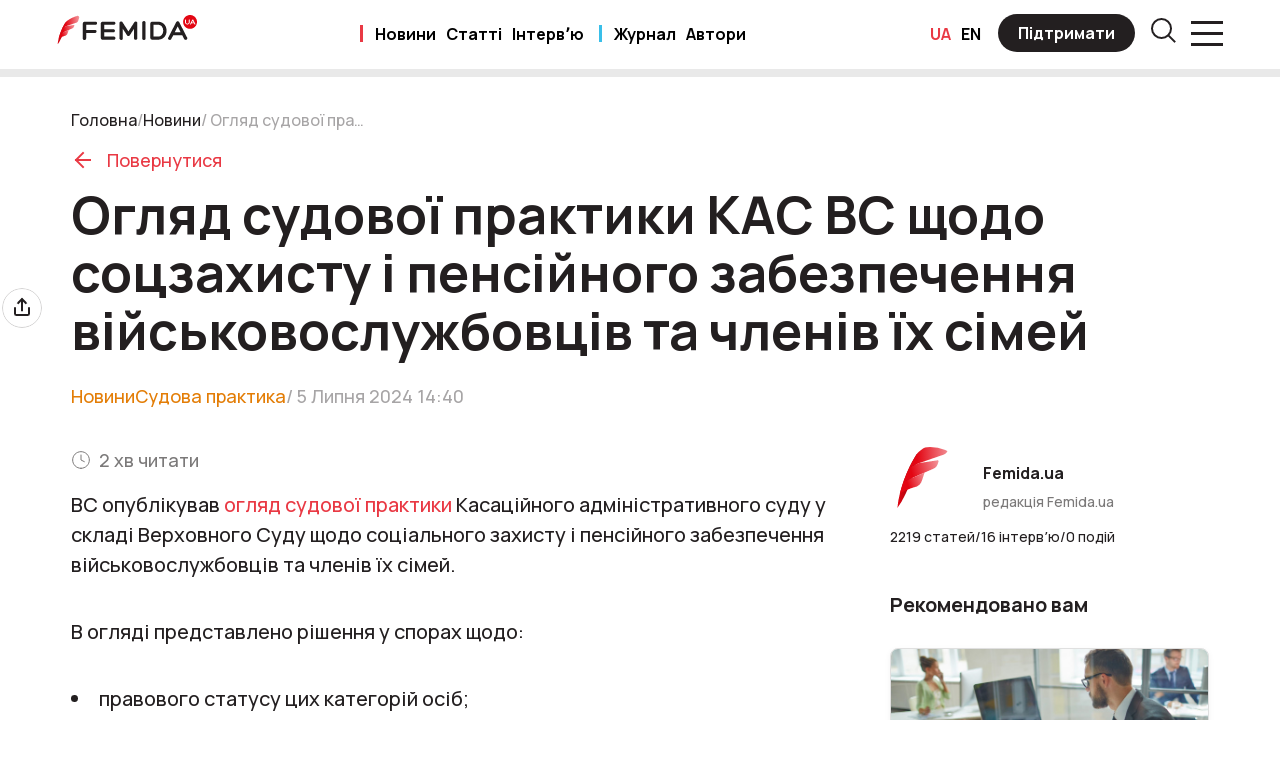

--- FILE ---
content_type: text/html; charset=UTF-8
request_url: https://femida.ua/news/oglyad-sudovoyi-praktyky-kas-vs-shhodo-soczzahystu-i-pensijnogo-zabezpechennya-vijskovosluzhbovcziv-ta-chleniv-yih-simej/
body_size: 22295
content:
<!doctype html>
<html lang="uk">
<head>
	<meta charset="UTF-8">
	<meta name="viewport" content="width=device-width, initial-scale=1">
	<link rel="profile" href="https://gmpg.org/xfn/11">
	<meta http-equiv="X-UA-Compatible" content="ie=edge">
	<link href="https://fonts.googleapis.com/css2?family=Manrope:wght@500;700;800&display=swap" rel="stylesheet">
  <link href="https://unpkg.com/aos@2.3.1/dist/aos.css" rel="stylesheet">
	<link rel="stylesheet" href="https://femida.ua/wp-content/themes/femida/css/jquery.fancybox.css">
	<link rel="stylesheet" href="https://femida.ua/wp-content/themes/femida/css/style.css">
		<script async src="https://pagead2.googlesyndication.com/pagead/js/adsbygoogle.js?client=ca-pub-7280731982984862"
     crossorigin="anonymous"></script>
	<meta name='robots' content='index, follow, max-image-preview:large, max-snippet:-1, max-video-preview:-1' />
	<style>img:is([sizes="auto" i], [sizes^="auto," i]) { contain-intrinsic-size: 3000px 1500px }</style>
	
	<!-- This site is optimized with the Yoast SEO plugin v25.8 - https://yoast.com/wordpress/plugins/seo/ -->
	<title>Огляд судової практики КАС ВС щодо соцзахисту і пенсійного забезпечення військовослужбовців та членів їх сімей - Femida</title>
	<meta name="description" content="Огляд судової практики КАС ВС щодо соцзахисту і пенсійного забезпечення військовослужбовців та членів їх сімей - Femida" />
	<link rel="canonical" href="https://femida.ua/news/oglyad-sudovoyi-praktyky-kas-vs-shhodo-soczzahystu-i-pensijnogo-zabezpechennya-vijskovosluzhbovcziv-ta-chleniv-yih-simej/" />
	<meta property="og:locale" content="uk_UA" />
	<meta property="og:type" content="article" />
	<meta property="og:title" content="Огляд судової практики КАС ВС щодо соцзахисту і пенсійного забезпечення військовослужбовців та членів їх сімей - Femida" />
	<meta property="og:description" content="Огляд судової практики КАС ВС щодо соцзахисту і пенсійного забезпечення військовослужбовців та членів їх сімей - Femida" />
	<meta property="og:url" content="https://femida.ua/news/oglyad-sudovoyi-praktyky-kas-vs-shhodo-soczzahystu-i-pensijnogo-zabezpechennya-vijskovosluzhbovcziv-ta-chleniv-yih-simej/" />
	<meta property="og:site_name" content="Femida" />
	<meta property="article:publisher" content="https://www.facebook.com/femidaua" />
	<meta property="og:image" content="https://femida.ua/wp-content/uploads/2024/06/zsu4-1.jpg" />
	<meta property="og:image:width" content="1280" />
	<meta property="og:image:height" content="720" />
	<meta property="og:image:type" content="image/jpeg" />
	<meta name="twitter:card" content="summary_large_image" />
	<meta name="twitter:label1" content="Прибл. час читання" />
	<meta name="twitter:data1" content="1 хвилина" />
	<script type="application/ld+json" class="yoast-schema-graph">{"@context":"https://schema.org","@graph":[{"@type":"WebPage","@id":"https://femida.ua/news/oglyad-sudovoyi-praktyky-kas-vs-shhodo-soczzahystu-i-pensijnogo-zabezpechennya-vijskovosluzhbovcziv-ta-chleniv-yih-simej/","url":"https://femida.ua/news/oglyad-sudovoyi-praktyky-kas-vs-shhodo-soczzahystu-i-pensijnogo-zabezpechennya-vijskovosluzhbovcziv-ta-chleniv-yih-simej/","name":"Огляд судової практики КАС ВС щодо соцзахисту і пенсійного забезпечення військовослужбовців та членів їх сімей - Femida","isPartOf":{"@id":"https://femida.ua/#website"},"primaryImageOfPage":{"@id":"https://femida.ua/news/oglyad-sudovoyi-praktyky-kas-vs-shhodo-soczzahystu-i-pensijnogo-zabezpechennya-vijskovosluzhbovcziv-ta-chleniv-yih-simej/#primaryimage"},"image":{"@id":"https://femida.ua/news/oglyad-sudovoyi-praktyky-kas-vs-shhodo-soczzahystu-i-pensijnogo-zabezpechennya-vijskovosluzhbovcziv-ta-chleniv-yih-simej/#primaryimage"},"thumbnailUrl":"https://femida.ua/wp-content/uploads/2024/06/zsu4-1.jpg","datePublished":"2024-07-05T11:40:25+00:00","description":"Огляд судової практики КАС ВС щодо соцзахисту і пенсійного забезпечення військовослужбовців та членів їх сімей - Femida","breadcrumb":{"@id":"https://femida.ua/news/oglyad-sudovoyi-praktyky-kas-vs-shhodo-soczzahystu-i-pensijnogo-zabezpechennya-vijskovosluzhbovcziv-ta-chleniv-yih-simej/#breadcrumb"},"inLanguage":"uk","potentialAction":[{"@type":"ReadAction","target":["https://femida.ua/news/oglyad-sudovoyi-praktyky-kas-vs-shhodo-soczzahystu-i-pensijnogo-zabezpechennya-vijskovosluzhbovcziv-ta-chleniv-yih-simej/"]}]},{"@type":"ImageObject","inLanguage":"uk","@id":"https://femida.ua/news/oglyad-sudovoyi-praktyky-kas-vs-shhodo-soczzahystu-i-pensijnogo-zabezpechennya-vijskovosluzhbovcziv-ta-chleniv-yih-simej/#primaryimage","url":"https://femida.ua/wp-content/uploads/2024/06/zsu4-1.jpg","contentUrl":"https://femida.ua/wp-content/uploads/2024/06/zsu4-1.jpg","width":1280,"height":720},{"@type":"BreadcrumbList","@id":"https://femida.ua/news/oglyad-sudovoyi-praktyky-kas-vs-shhodo-soczzahystu-i-pensijnogo-zabezpechennya-vijskovosluzhbovcziv-ta-chleniv-yih-simej/#breadcrumb","itemListElement":[{"@type":"ListItem","position":1,"name":"Головна","item":"https://femida.ua/"},{"@type":"ListItem","position":2,"name":"Новини","item":"https://femida.ua/news/"},{"@type":"ListItem","position":3,"name":"Огляд судової практики КАС ВС щодо соцзахисту і пенсійного забезпечення військовослужбовців та членів їх сімей"}]},{"@type":"WebSite","@id":"https://femida.ua/#website","url":"https://femida.ua/","name":"Femida","description":"","publisher":{"@id":"https://femida.ua/#organization"},"potentialAction":[{"@type":"SearchAction","target":{"@type":"EntryPoint","urlTemplate":"https://femida.ua/?s={search_term_string}"},"query-input":{"@type":"PropertyValueSpecification","valueRequired":true,"valueName":"search_term_string"}}],"inLanguage":"uk"},{"@type":"Organization","@id":"https://femida.ua/#organization","name":"Femida","url":"https://femida.ua/","logo":{"@type":"ImageObject","inLanguage":"uk","@id":"https://femida.ua/#/schema/logo/image/","url":"https://femida.ua/wp-content/uploads/2024/03/logo.svg","contentUrl":"https://femida.ua/wp-content/uploads/2024/03/logo.svg","width":176,"height":37,"caption":"Femida"},"image":{"@id":"https://femida.ua/#/schema/logo/image/"},"sameAs":["https://www.facebook.com/femidaua","https://www.instagram.com/femida.ua?igsh=bXp0bm5vOGF5eGtp&utm_source=qr","https://t.me/femida_ua"]}]}</script>
	<!-- / Yoast SEO plugin. -->


<link rel='dns-prefetch' href='//ajax.googleapis.com' />
<link rel='dns-prefetch' href='//d3js.org' />
<link rel="alternate" type="application/rss+xml" title="Femida &raquo; стрічка" href="https://femida.ua/feed/" />
<link rel='stylesheet' id='wp-block-library-css' href='https://femida.ua/wp-includes/css/dist/block-library/style.min.css?ver=6.8.3' media='all' />
<style id='classic-theme-styles-inline-css'>
/*! This file is auto-generated */
.wp-block-button__link{color:#fff;background-color:#32373c;border-radius:9999px;box-shadow:none;text-decoration:none;padding:calc(.667em + 2px) calc(1.333em + 2px);font-size:1.125em}.wp-block-file__button{background:#32373c;color:#fff;text-decoration:none}
</style>
<style id='global-styles-inline-css'>
:root{--wp--preset--aspect-ratio--square: 1;--wp--preset--aspect-ratio--4-3: 4/3;--wp--preset--aspect-ratio--3-4: 3/4;--wp--preset--aspect-ratio--3-2: 3/2;--wp--preset--aspect-ratio--2-3: 2/3;--wp--preset--aspect-ratio--16-9: 16/9;--wp--preset--aspect-ratio--9-16: 9/16;--wp--preset--color--black: #000000;--wp--preset--color--cyan-bluish-gray: #abb8c3;--wp--preset--color--white: #ffffff;--wp--preset--color--pale-pink: #f78da7;--wp--preset--color--vivid-red: #cf2e2e;--wp--preset--color--luminous-vivid-orange: #ff6900;--wp--preset--color--luminous-vivid-amber: #fcb900;--wp--preset--color--light-green-cyan: #7bdcb5;--wp--preset--color--vivid-green-cyan: #00d084;--wp--preset--color--pale-cyan-blue: #8ed1fc;--wp--preset--color--vivid-cyan-blue: #0693e3;--wp--preset--color--vivid-purple: #9b51e0;--wp--preset--gradient--vivid-cyan-blue-to-vivid-purple: linear-gradient(135deg,rgba(6,147,227,1) 0%,rgb(155,81,224) 100%);--wp--preset--gradient--light-green-cyan-to-vivid-green-cyan: linear-gradient(135deg,rgb(122,220,180) 0%,rgb(0,208,130) 100%);--wp--preset--gradient--luminous-vivid-amber-to-luminous-vivid-orange: linear-gradient(135deg,rgba(252,185,0,1) 0%,rgba(255,105,0,1) 100%);--wp--preset--gradient--luminous-vivid-orange-to-vivid-red: linear-gradient(135deg,rgba(255,105,0,1) 0%,rgb(207,46,46) 100%);--wp--preset--gradient--very-light-gray-to-cyan-bluish-gray: linear-gradient(135deg,rgb(238,238,238) 0%,rgb(169,184,195) 100%);--wp--preset--gradient--cool-to-warm-spectrum: linear-gradient(135deg,rgb(74,234,220) 0%,rgb(151,120,209) 20%,rgb(207,42,186) 40%,rgb(238,44,130) 60%,rgb(251,105,98) 80%,rgb(254,248,76) 100%);--wp--preset--gradient--blush-light-purple: linear-gradient(135deg,rgb(255,206,236) 0%,rgb(152,150,240) 100%);--wp--preset--gradient--blush-bordeaux: linear-gradient(135deg,rgb(254,205,165) 0%,rgb(254,45,45) 50%,rgb(107,0,62) 100%);--wp--preset--gradient--luminous-dusk: linear-gradient(135deg,rgb(255,203,112) 0%,rgb(199,81,192) 50%,rgb(65,88,208) 100%);--wp--preset--gradient--pale-ocean: linear-gradient(135deg,rgb(255,245,203) 0%,rgb(182,227,212) 50%,rgb(51,167,181) 100%);--wp--preset--gradient--electric-grass: linear-gradient(135deg,rgb(202,248,128) 0%,rgb(113,206,126) 100%);--wp--preset--gradient--midnight: linear-gradient(135deg,rgb(2,3,129) 0%,rgb(40,116,252) 100%);--wp--preset--font-size--small: 13px;--wp--preset--font-size--medium: 20px;--wp--preset--font-size--large: 36px;--wp--preset--font-size--x-large: 42px;--wp--preset--spacing--20: 0.44rem;--wp--preset--spacing--30: 0.67rem;--wp--preset--spacing--40: 1rem;--wp--preset--spacing--50: 1.5rem;--wp--preset--spacing--60: 2.25rem;--wp--preset--spacing--70: 3.38rem;--wp--preset--spacing--80: 5.06rem;--wp--preset--shadow--natural: 6px 6px 9px rgba(0, 0, 0, 0.2);--wp--preset--shadow--deep: 12px 12px 50px rgba(0, 0, 0, 0.4);--wp--preset--shadow--sharp: 6px 6px 0px rgba(0, 0, 0, 0.2);--wp--preset--shadow--outlined: 6px 6px 0px -3px rgba(255, 255, 255, 1), 6px 6px rgba(0, 0, 0, 1);--wp--preset--shadow--crisp: 6px 6px 0px rgba(0, 0, 0, 1);}:where(.is-layout-flex){gap: 0.5em;}:where(.is-layout-grid){gap: 0.5em;}body .is-layout-flex{display: flex;}.is-layout-flex{flex-wrap: wrap;align-items: center;}.is-layout-flex > :is(*, div){margin: 0;}body .is-layout-grid{display: grid;}.is-layout-grid > :is(*, div){margin: 0;}:where(.wp-block-columns.is-layout-flex){gap: 2em;}:where(.wp-block-columns.is-layout-grid){gap: 2em;}:where(.wp-block-post-template.is-layout-flex){gap: 1.25em;}:where(.wp-block-post-template.is-layout-grid){gap: 1.25em;}.has-black-color{color: var(--wp--preset--color--black) !important;}.has-cyan-bluish-gray-color{color: var(--wp--preset--color--cyan-bluish-gray) !important;}.has-white-color{color: var(--wp--preset--color--white) !important;}.has-pale-pink-color{color: var(--wp--preset--color--pale-pink) !important;}.has-vivid-red-color{color: var(--wp--preset--color--vivid-red) !important;}.has-luminous-vivid-orange-color{color: var(--wp--preset--color--luminous-vivid-orange) !important;}.has-luminous-vivid-amber-color{color: var(--wp--preset--color--luminous-vivid-amber) !important;}.has-light-green-cyan-color{color: var(--wp--preset--color--light-green-cyan) !important;}.has-vivid-green-cyan-color{color: var(--wp--preset--color--vivid-green-cyan) !important;}.has-pale-cyan-blue-color{color: var(--wp--preset--color--pale-cyan-blue) !important;}.has-vivid-cyan-blue-color{color: var(--wp--preset--color--vivid-cyan-blue) !important;}.has-vivid-purple-color{color: var(--wp--preset--color--vivid-purple) !important;}.has-black-background-color{background-color: var(--wp--preset--color--black) !important;}.has-cyan-bluish-gray-background-color{background-color: var(--wp--preset--color--cyan-bluish-gray) !important;}.has-white-background-color{background-color: var(--wp--preset--color--white) !important;}.has-pale-pink-background-color{background-color: var(--wp--preset--color--pale-pink) !important;}.has-vivid-red-background-color{background-color: var(--wp--preset--color--vivid-red) !important;}.has-luminous-vivid-orange-background-color{background-color: var(--wp--preset--color--luminous-vivid-orange) !important;}.has-luminous-vivid-amber-background-color{background-color: var(--wp--preset--color--luminous-vivid-amber) !important;}.has-light-green-cyan-background-color{background-color: var(--wp--preset--color--light-green-cyan) !important;}.has-vivid-green-cyan-background-color{background-color: var(--wp--preset--color--vivid-green-cyan) !important;}.has-pale-cyan-blue-background-color{background-color: var(--wp--preset--color--pale-cyan-blue) !important;}.has-vivid-cyan-blue-background-color{background-color: var(--wp--preset--color--vivid-cyan-blue) !important;}.has-vivid-purple-background-color{background-color: var(--wp--preset--color--vivid-purple) !important;}.has-black-border-color{border-color: var(--wp--preset--color--black) !important;}.has-cyan-bluish-gray-border-color{border-color: var(--wp--preset--color--cyan-bluish-gray) !important;}.has-white-border-color{border-color: var(--wp--preset--color--white) !important;}.has-pale-pink-border-color{border-color: var(--wp--preset--color--pale-pink) !important;}.has-vivid-red-border-color{border-color: var(--wp--preset--color--vivid-red) !important;}.has-luminous-vivid-orange-border-color{border-color: var(--wp--preset--color--luminous-vivid-orange) !important;}.has-luminous-vivid-amber-border-color{border-color: var(--wp--preset--color--luminous-vivid-amber) !important;}.has-light-green-cyan-border-color{border-color: var(--wp--preset--color--light-green-cyan) !important;}.has-vivid-green-cyan-border-color{border-color: var(--wp--preset--color--vivid-green-cyan) !important;}.has-pale-cyan-blue-border-color{border-color: var(--wp--preset--color--pale-cyan-blue) !important;}.has-vivid-cyan-blue-border-color{border-color: var(--wp--preset--color--vivid-cyan-blue) !important;}.has-vivid-purple-border-color{border-color: var(--wp--preset--color--vivid-purple) !important;}.has-vivid-cyan-blue-to-vivid-purple-gradient-background{background: var(--wp--preset--gradient--vivid-cyan-blue-to-vivid-purple) !important;}.has-light-green-cyan-to-vivid-green-cyan-gradient-background{background: var(--wp--preset--gradient--light-green-cyan-to-vivid-green-cyan) !important;}.has-luminous-vivid-amber-to-luminous-vivid-orange-gradient-background{background: var(--wp--preset--gradient--luminous-vivid-amber-to-luminous-vivid-orange) !important;}.has-luminous-vivid-orange-to-vivid-red-gradient-background{background: var(--wp--preset--gradient--luminous-vivid-orange-to-vivid-red) !important;}.has-very-light-gray-to-cyan-bluish-gray-gradient-background{background: var(--wp--preset--gradient--very-light-gray-to-cyan-bluish-gray) !important;}.has-cool-to-warm-spectrum-gradient-background{background: var(--wp--preset--gradient--cool-to-warm-spectrum) !important;}.has-blush-light-purple-gradient-background{background: var(--wp--preset--gradient--blush-light-purple) !important;}.has-blush-bordeaux-gradient-background{background: var(--wp--preset--gradient--blush-bordeaux) !important;}.has-luminous-dusk-gradient-background{background: var(--wp--preset--gradient--luminous-dusk) !important;}.has-pale-ocean-gradient-background{background: var(--wp--preset--gradient--pale-ocean) !important;}.has-electric-grass-gradient-background{background: var(--wp--preset--gradient--electric-grass) !important;}.has-midnight-gradient-background{background: var(--wp--preset--gradient--midnight) !important;}.has-small-font-size{font-size: var(--wp--preset--font-size--small) !important;}.has-medium-font-size{font-size: var(--wp--preset--font-size--medium) !important;}.has-large-font-size{font-size: var(--wp--preset--font-size--large) !important;}.has-x-large-font-size{font-size: var(--wp--preset--font-size--x-large) !important;}
:where(.wp-block-post-template.is-layout-flex){gap: 1.25em;}:where(.wp-block-post-template.is-layout-grid){gap: 1.25em;}
:where(.wp-block-columns.is-layout-flex){gap: 2em;}:where(.wp-block-columns.is-layout-grid){gap: 2em;}
:root :where(.wp-block-pullquote){font-size: 1.5em;line-height: 1.6;}
</style>
<link rel='stylesheet' id='contact-form-7-css' href='https://femida.ua/wp-content/plugins/contact-form-7/includes/css/styles.css?ver=6.1.1' media='all' />
<link rel='stylesheet' id='femida-style-css' href='https://femida.ua/wp-content/themes/femida/style.css?ver=05' media='all' />
<link rel="https://api.w.org/" href="https://femida.ua/wp-json/" /><link rel="alternate" title="oEmbed (JSON)" type="application/json+oembed" href="https://femida.ua/wp-json/oembed/1.0/embed?url=https%3A%2F%2Ffemida.ua%2Fnews%2Foglyad-sudovoyi-praktyky-kas-vs-shhodo-soczzahystu-i-pensijnogo-zabezpechennya-vijskovosluzhbovcziv-ta-chleniv-yih-simej%2F" />
<link rel="alternate" title="oEmbed (XML)" type="text/xml+oembed" href="https://femida.ua/wp-json/oembed/1.0/embed?url=https%3A%2F%2Ffemida.ua%2Fnews%2Foglyad-sudovoyi-praktyky-kas-vs-shhodo-soczzahystu-i-pensijnogo-zabezpechennya-vijskovosluzhbovcziv-ta-chleniv-yih-simej%2F&#038;format=xml" />
<!-- Google tag (gtag.js) -->
<script async src="https://www.googletagmanager.com/gtag/js?id=G-20J42FHQ5E"></script>
<script>
  window.dataLayer = window.dataLayer || [];
  function gtag(){dataLayer.push(arguments);}
  gtag('js', new Date());

  gtag('config', 'G-20J42FHQ5E');
</script><link rel="icon" href="https://femida.ua/wp-content/uploads/2024/04/logo.png" sizes="32x32" />
<link rel="icon" href="https://femida.ua/wp-content/uploads/2024/04/logo.png" sizes="192x192" />
<link rel="apple-touch-icon" href="https://femida.ua/wp-content/uploads/2024/04/logo.png" />
<meta name="msapplication-TileImage" content="https://femida.ua/wp-content/uploads/2024/04/logo.png" />
		<style id="wp-custom-css">
			.post-content .post-content-inner .post-main > ol {
	margin: 0 0 40px 0;
	padding: 0;
}

.post-content .post-content-inner .post-main > ol > li {
  color: #231F20;
  font-size: 1.25rem;
  font-weight: 500;
  line-height: 1.875rem;
  margin: 0 0 15px 0;
	list-style-type: auto;
	list-style-position: inside;
}

.post-content .post-content-inner .post-main > a {
	display: inline-block;
}

.post-content .post-content-inner .post-main > ol > li > a, .post-content .post-content-inner .post-main > p > a {
	color: #E93944;
	transition: text-decoration .5s ease; 
}

.post-content .post-content-inner .post-main > ol > li > a:hover,
.post-content .post-content-inner .post-main > p > a:hover {
	text-decoration: underline;
}

.post-content .post-content-inner .post-main > ul > li {
    font-size: 1.25rem;
    font-weight: 500;
    line-height: 1.875rem;
}

.post-content .post-content-inner .post-main .image > img {
  max-height: 100%;
}

.all-authors .all-authors-inner .authors-cards .author-card .author-card-img > img {
    object-fit: cover;
}


.posts.active .articles-item .articles-item-descr a {
  display: -moz-box;
  -moz-box-orient: vertical;
  display: -webkit-box;
  -webkit-line-clamp: 2;
  -webkit-box-orient: vertical;
  line-clamp: 2;
  box-orient: vertical;
  overflow: hidden;
	flex: 1;
}

.articles-author {
  flex: 1.5;
}

.posts.active .articles-item .articles-item-descr .articles-item-category > a {
  -webkit-line-clamp: 0;
  line-clamp: 0;
	flex: none;
}

.posts.active .articles-item .articles-item-descr .articles-author > a .articles-author-descr > p:first-child {
	display: -moz-box;
  -moz-box-orient: vertical;
  display: -webkit-box;
  -webkit-line-clamp: 1;
  -webkit-box-orient: vertical;
  line-clamp: 1;
  box-orient: vertical;
  overflow: hidden;
}

.posts.active .articles-item .articles-item-descr .articles-author > a .articles-author-descr > p:nth-child(2) {
	display: -moz-box;
  -moz-box-orient: vertical;
  display: -webkit-box;
  -webkit-line-clamp: 2;
  -webkit-box-orient: vertical;
  line-clamp: 2;
  box-orient: vertical;
  overflow: hidden;
}

.posts.active .articles-item .articles-item-descr .articles-author > a {
  -webkit-line-clamp: 0;
  line-clamp: 0;
}

.articles-author {
	margin-bottom: auto;
}

.posts.active .articles-item .articles-item-descr .articles-author > a .articles-author-descr {
    max-width: 100%;
}

.upcoming-events .events-slider .events-item .events-item-box .slider-item-descr .slider-item-title {
	height: 117px;
	display: flex;
  flex-direction: column;
  justify-content: flex-end;
}

.upcoming-events .events-slider .events-item .events-item-box .slider-item-descr .slider-item-title > a {
	display: -moz-box;
  -moz-box-orient: vertical;
  display: -webkit-box;
  -webkit-line-clamp: 1;
  -webkit-box-orient: vertical;
  line-clamp: 1;
  box-orient: vertical;
  overflow: hidden;
}

.upcoming-events .events-slider .events-item .events-item-box .slider-item-descr .slider-item-title > a > h4 {
  margin: auto 0 0 0;
  height: 84px;
	display: -moz-box;
  -moz-box-orient: vertical;
  display: -webkit-box;
  -webkit-line-clamp: 3;
  -webkit-box-orient: vertical;
  line-clamp: 3;
  box-orient: vertical;
  overflow: hidden;
}

.news-list .tabs {
    margin: 0 0 48px 0;
}

.posts .news-item .news-item-descr > a {
	display: -moz-box;
  -moz-box-orient: vertical;
  display: -webkit-box;
  -webkit-line-clamp: 3;
  -webkit-box-orient: vertical;
  line-clamp: 3;
  box-orient: vertical;
  overflow: hidden;
	max-width: 100%;
}

.post-content .post-content-inner .post-aside .author-data .author-data-descr > p, .author .author-box .author-inner .author-left .author-item .author-item-descr > p, .more-topics .topic-items .topic-item .topic-item-descr .articles-author > a .topic-author-descr > p,
.article-posts .posts-items .post-item .post-item-descr .post-author > a .post-author-descr > p {
	display: -moz-box;
  -moz-box-orient: vertical;
  display: -webkit-box;
  -webkit-box-orient: vertical;
  box-orient: vertical;
  overflow: hidden;
}

.post-content .post-content-inner .post-aside .author-data .author-data-descr > p:first-child, .author .author-box .author-inner .author-left .author-item .author-item-descr > p:first-child, .more-topics .topic-items .topic-item .topic-item-descr .articles-author > a .topic-author-descr > p:first-child,
.article-posts .posts-items .post-item .post-item-descr .post-author > a .post-author-descr > p:first-child {
  -webkit-line-clamp: 1;
  line-clamp: 1;
}

.post-content .post-content-inner .post-aside .author-data .author-data-descr > p:nth-child(2), .author .author-box .author-inner .author-left .author-item .author-item-descr > p:nth-child(2), .more-topics .topic-items .topic-item .topic-item-descr .articles-author > a .topic-author-descr > p:nth-child(2),
.article-posts .posts-items .post-item .post-item-descr .post-author > a .post-author-descr > p:nth-child(2) {
	-webkit-line-clamp: 2;
  line-clamp: 2;
}

.post-content .post-content-inner .post-aside .author-data {
    margin: 0 0 44px 0;
}

.article-posts .posts-items .post-item .post-item-descr > a {
	display: -moz-box;
  -moz-box-orient: vertical;
  display: -webkit-box;
  -webkit-line-clamp: 3;
  -webkit-box-orient: vertical;
  line-clamp: 3;
  box-orient: vertical;
  overflow: hidden;
	flex: 0.9;
}

.post-author {
	flex: 1.5;
}

.more-topics .topic-items .topic-item .topic-item-descr > a {
	display: -moz-box;
  -moz-box-orient: vertical;
  display: -webkit-box;
  -webkit-line-clamp: 2;
  -webkit-box-orient: vertical;
  line-clamp: 2;
  box-orient: vertical;
  overflow: hidden;
	height: 52px;
}

.authors-topic .topic-items .topic-item .topic-item-descr {
  display: flex;
  flex-direction: column;
  justify-content: space-between;
  height: 100%;
}

.authors-topic .topic-items .topic-item .topic-item-descr .topic-name {
	display: flex;
  flex-direction: column;
  justify-content: space-between;
  height: 100%;
}

.authors-topic .topic-items .topic-item .topic-item-descr .topic-name > a {
	display: -moz-box;
  -moz-box-orient: vertical;
  display: -webkit-box;
  -webkit-line-clamp: 2;
  -webkit-box-orient: vertical;
  line-clamp: 2;
  box-orient: vertical;
  overflow: hidden;
	height: 54px;
}

.authors-topic .topic-items .topic-item .topic-item-descr .topic-name > p {
  display: -moz-box;
  -moz-box-orient: vertical;
  display: -webkit-box;
  -webkit-line-clamp: 2;
  -webkit-box-orient: vertical;
  line-clamp: 2;
  box-orient: vertical;
  overflow: hidden;
	flex: 1;
}

.post-main > table > tbody > tr > td > p:last-child {
	margin: 0;
}

.post-content .post-content-inner .post-main > p > a {
	word-break: break-all;
}

.post-content .post-content-inner .post-main > p > em > a,
.post-content .post-content-inner .post-main > p > strong > a,
.post-content .post-content-inner .post-main > p > b > a {
	word-break: break-all;
	color: #E93944;
  transition: text-decoration .5s ease;
}

.post-content .post-content-inner .post-main > p > em > a:hover,
.post-content .post-content-inner .post-main > p > strong > a:hover,
.post-content .post-content-inner .post-main > p > b > a:hover {
	text-decoration: underline;
}

.banner-subscribe-form .wpcf7-form.invalid {
    flex-wrap: wrap;
}

.banner-subscribe-form .wpcf7 form .wpcf7-response-output {
  margin: 0;
  padding: 10px;
  border: 2px solid #E93944;    
}

.banner-subscribe-form .wpcf7 form.invalid .wpcf7-response-output {
	border-color: #E93944;
	width: 100%;
  color: #FFF;
}

.banner-subscribe-form .wpcf7-not-valid-tip {
  margin-top: 5px;
	color: #FFF;
}

.news-box .news-items .news-last .last-box .last-items .last-item .item-descr .item-descr-row .item-title > a {
  transition: color 1s ease;
  -webkit-transition: color 1s ease;
  -moz-transition: color 1s ease;
  -o-transition: color 1s ease;
}

.news-box .news-items .news-last .last-box .last-items .last-item .item-descr .item-descr-row .item-title > a.red {
  color: #231F20;
}

.news-box .news-items .news-last .last-box .last-items .last-item .item-descr .item-descr-row .item-title > a:hover {
  text-decoration: none;
	color: #E93944;
}

.news-box .news-items .news-last .last-box .show-all-container {
    bottom: -50px;
}

.all-authors .all-authors-inner .authors-cards .author-card .author-card-descr .author-card-top {
	display: flex;
	flex-direction: column;
  justify-content: space-between;
  height: 100%;
}

.all-authors .all-authors-inner .authors-cards .author-card .author-card-descr .author-card-top > a > h5 {
  display: -moz-box;
  -moz-box-orient: vertical;
  display: -webkit-box;
  -webkit-line-clamp: 2;
  -webkit-box-orient: vertical;
  line-clamp: 2;
  box-orient: vertical;
  overflow: hidden;
	height: 54px;
}

.all-authors .all-authors-inner .authors-cards .author-card .author-card-descr .author-card-top > a {
	display: -moz-box;
  -moz-box-orient: vertical;
  display: -webkit-box;
  -webkit-line-clamp: 1;
  -webkit-box-orient: vertical;
  line-clamp: 1;
  box-orient: vertical;
  overflow: hidden;
}

.all-authors .all-authors-inner .authors-cards .author-card .author-card-descr .author-card-top > p {
	display: -moz-box;
  -moz-box-orient: vertical;
  display: -webkit-box;
  -webkit-line-clamp: 2;
  -webkit-box-orient: vertical;
  line-clamp: 2;
  box-orient: vertical;
  overflow: hidden;
	height: 48px;
}

.div-box {
	display: flex;
  width: 100%;
  gap: 24px;
}

.banner-subscribe .banner-subscribe-inner .banner-subscribe-box .banner-subscribe-right .banner-subscribe-form button, 
.banner-subscribe-mini .banner-subscribe-inner .banner-subscribe-box .banner-subscribe-right .banner-subscribe-form button {
  max-height: 56px;
}

.interview-block .interview-block-inner .interview-block-left .article-interview .interview-descr .interview-name > a > h4, 
.interview-block .interview-block-inner .interview-block-left .article-interview .interview-descr .interview-name > a > p {
	display: -moz-box;
  -moz-box-orient: vertical;
  display: -webkit-box;
  -webkit-line-clamp: 2;
  -webkit-box-orient: vertical;
  line-clamp: 2;
  box-orient: vertical;
  overflow: hidden;
}

.interview-block .interview-block-inner .interview-block-left .article-interview .interview-descr .interview-name > a .interview-author > p {
	display: -moz-box;
  -moz-box-orient: vertical;
  display: -webkit-box;
  -webkit-line-clamp: 3;
  -webkit-box-orient: vertical;
  line-clamp: 3;
  box-orient: vertical;
  overflow: hidden;
}

.interview-content .interview-items .interview-item .interview-item-descr p {
  -webkit-line-clamp: 2;
  line-clamp: 2;
}

.interview-content .interview-items .interview-item .interview-item-descr h4,
.interview .interview-items .interview-item .interview-item-descr h4 {
    height: 81px;
}

.interview-content .interview-items .interview-item:first-child .interview-item-descr h4 {
    height: auto;
}

.more-interview .topic-items .topic-item .topic-item-descr > a {
  display: -moz-box;
  -moz-box-orient: vertical;
  display: -webkit-box;
  -webkit-line-clamp: 2;
  -webkit-box-orient: vertical;
  line-clamp: 2;
  box-orient: vertical;
  overflow: hidden;
}

.more-interview .topic-items .topic-item .topic-item-descr .articles-author > a .topic-author-descr > p {
  display: -moz-box;
  -moz-box-orient: vertical;
  display: -webkit-box;
  -webkit-line-clamp: 1;
  -webkit-box-orient: vertical;
  line-clamp: 1;
  box-orient: vertical;
  overflow: hidden;
}

.more-interview .topic-items .topic-item .topic-item-descr .articles-author > a .topic-author-descr > p:nth-child(2) {
	-webkit-line-clamp: 2;
  line-clamp: 2;
}

.reviews .reviews-slider .slider-item .slider-item-box .mark {
  top: -25px;
}

.reviews .reviews-slider .slider-item .slider-item-box .middle {
  clip-path: polygon(0 0, 100% 6%, 100% 94%, 0 100%);
}

.reviews .reviews-slider .slider-item .slider-item-box .middle-after {
  bottom: 54px;
}

/* .company-authors .content-block .block-left .block-left-box .hot-cards .hot-card .hot-card-descr .hot-descr-top > a > h5, .company-authors .content-block .block-right .block-right-box .new-cards .new-card .new-card-descr .new-descr-top > a > h5 {
	display: -moz-box;
  -moz-box-orient: vertical;
  display: -webkit-box;
  -webkit-line-clamp: 2;
  -webkit-box-orient: vertical;
  line-clamp: 2;
  box-orient: vertical;
  overflow: hidden;
	flex: 1;
}
 */
.company-authors .content-block .block-left .block-left-box .hot-cards .hot-card .hot-card-descr .hot-descr-top > a, .company-authors .content-block .block-right .block-right-box .new-cards .new-card .new-card-descr .new-descr-top > a {
	display: -moz-box;
  -moz-box-orient: vertical;
  display: -webkit-box;
  -webkit-line-clamp: 1;
  -webkit-box-orient: vertical;
  line-clamp: 1;
  box-orient: vertical;
  overflow: hidden;
}

.company-authors .content-block .block-left .block-left-box .hot-cards .hot-card .hot-card-descr .hot-descr-top > p, .company-authors .content-block .block-right .block-right-box .new-cards .new-card .new-card-descr .new-descr-top > p {
	display: -moz-box;
  -moz-box-orient: vertical;
  display: -webkit-box;
  -webkit-line-clamp: 2;
  -webkit-box-orient: vertical;
  line-clamp: 2;
  box-orient: vertical;
  overflow: hidden;
	flex: 2;
}

.company-authors .content-block .block-left .block-left-box .hot-cards .hot-card .hot-card-descr .hot-descr-top,
.company-authors .content-block .block-right .block-right-box .new-cards .new-card .new-card-descr .new-descr-top {
	display: flex;
  flex-direction: column;
  justify-content: space-between;
  height: 100%;
}

.company-authors .content-block .block-right .block-right-box .new-cards .new-card {
    height: 100%;
}

.events-sliders .events-sliders-inner .important-event .important-slider .important-item .important-box .important-descr .important-title,
.events-sliders .events-sliders-inner .upcoming-event .upcoming-slider .upcoming-item .upcoming-box .upcoming-descr .upcoming-title {
	height: 117px;
  display: flex;
  flex-direction: column;
  justify-content: flex-end;
}

.events-sliders .events-sliders-inner .important-event .important-slider .important-item .important-box .important-descr .important-title > a,
.events-sliders .events-sliders-inner .upcoming-event .upcoming-slider .upcoming-item .upcoming-box .upcoming-descr .upcoming-title > a {
	display: -moz-box;
  -moz-box-orient: vertical;
  display: -webkit-box;
  -webkit-line-clamp: 1;
  -webkit-box-orient: vertical;
  line-clamp: 1;
  box-orient: vertical;
  overflow: hidden;
}

.events-sliders .events-sliders-inner .important-event .important-slider .important-item .important-box .important-descr .important-title > a > h4, .events-sliders .events-sliders-inner .upcoming-event .upcoming-slider .upcoming-item .upcoming-box .upcoming-descr .upcoming-title > a > h4 {
	margin: auto 0 0 0;
  height: 84px;
	display: -moz-box;
  -moz-box-orient: vertical;
  display: -webkit-box;
  -webkit-line-clamp: 3;
  -webkit-box-orient: vertical;
  line-clamp: 3;
  box-orient: vertical;
  overflow: hidden;
}

.event-content .event-content-inner .event-main .links > a {
    background: #E93944 !important;
    color: #FFFFFF !important;
}

.event-content img {
    object-fit: cover;
}

.gallery-post .gallery-post-items .gallery-post-item {
	height: 100%;
}

.gallery-post .gallery-post-items .gallery-post-item .item-box .item-descr, .gallery-post .gallery-post-slider .gallery-post-item .item-box .item-descr {
  display: flex;
  flex-direction: column;
  justify-content: space-between;
  height: 100%;
}

.gallery-post .gallery-post-items .gallery-post-item .item-box .item-descr > a, .gallery-post .gallery-post-slider .gallery-post-item .item-box .item-descr > a {
	display: -moz-box;
  -moz-box-orient: vertical;
  display: -webkit-box;
  -webkit-line-clamp: 1;
  -webkit-box-orient: vertical;
  line-clamp: 1;
  box-orient: vertical;
  overflow: hidden;
}

.gallery-post .gallery-post-items .gallery-post-item .item-box .item-descr > a > h5, .gallery-post .gallery-post-slider .gallery-post-item .item-box .item-descr > a > h5 {
	display: -moz-box;
  -moz-box-orient: vertical;
  display: -webkit-box;
  -webkit-line-clamp: 2;
  -webkit-box-orient: vertical;
  line-clamp: 2;
  box-orient: vertical;
  overflow: hidden;
	flex: 1;
}

.gallery-post .gallery-post-items .gallery-post-item .item-box .item-descr > p, .gallery-post .gallery-post-slider .gallery-post-item .item-box .item-descr > p {
	display: -moz-box;
  -moz-box-orient: vertical;
  display: -webkit-box;
  -webkit-line-clamp: 1;
  -webkit-box-orient: vertical;
  line-clamp: 1;
  box-orient: vertical;
  overflow: hidden;
}

.gallery-top .gallery-inner .gallery-big .gallery-big-decsr > a > h3, .gallery-top .gallery-inner .gallery-big .gallery-big-decsr > p:last-child, .gallery-top .gallery-inner .gallery-box .gallery-miniature .gallery-descr > p:last-child {
	display: -moz-box;
  -moz-box-orient: vertical;
  display: -webkit-box;
  -webkit-line-clamp: 2;
  -webkit-box-orient: vertical;
  line-clamp: 2;
  box-orient: vertical;
  overflow: hidden;
}



@media (max-width: 1411.95px) {
	.events-sliders .events-sliders-inner .important-event .important-slider .important-item .important-box .important-descr .important-title, .events-sliders .events-sliders-inner .upcoming-event .upcoming-slider .upcoming-item .upcoming-box .upcoming-descr .upcoming-title {
    height: 84px;
	}
	.events-sliders .events-sliders-inner .important-event .important-slider .important-item .important-box .important-descr .important-title > a > h4, .events-sliders .events-sliders-inner .upcoming-event .upcoming-slider .upcoming-item .upcoming-box .upcoming-descr .upcoming-title > a > h4 {
    height: 56px;
    -webkit-line-clamp: 2;
    line-clamp: 2;
	}
}

@media (min-width: 769.95px) and (max-width: 1080.95px) {
	.div-box {
		gap: 16px;
	}
	.interview-content .interview-items .interview-item .interview-item-descr h4,
	.interview .interview-items .interview-item .interview-item-descr h4 {
    height: 66px;
}
}

@media (max-width: 1080.95px) {
	.upcoming-events .events-slider .events-item .events-item-box .slider-item-descr .slider-item-title {
    height: 84px;
	}
	.upcoming-events .events-slider .events-item .events-item-box .slider-item-descr .slider-item-title > a > h4 {
    height: 56px;
		-webkit-line-clamp: 2;
    line-clamp: 2;
	}
}

@media (max-width: 769.95px) {
	.post-content .post-content-inner .post-main > ol {
		margin: 0 0 20px 0;
	}
	.post-content .post-content-inner .post-main > ol > li,
	.post-content .post-content-inner .post-main > ul > li {
    font-size: 1.125rem;
    line-height: 1.625rem;
	}
	.upcoming-events .events-slider .events-item .events-item-box .slider-item-descr .slider-item-title {
    height: 80px;
	}
	.upcoming-events .events-slider .events-item .events-item-box .slider-item-descr .slider-item-title > a > h4 {
    height: 52px;
	}
	.news-list .tabs {
    margin: 0 0 24px 0;
	}
	.post-content .post-content-inner .post-aside .author-data {
    margin: 0 0 20px 0;
	}
	.post-main > table {
		display: block;
    overflow-x: scroll;
		margin-right: -20px;
	}
	.post-main > table > tbody > tr > td > p {
		font-size: 1rem;
    line-height: 1.375rem;
	}
	.table-state {
		white-space: nowrap;
	}
	.all-authors .all-authors-inner .authors-cards .author-card .author-card-descr .author-card-top > a > h5 {
    height: 44px;
	}
	.all-authors .all-authors-inner .authors-cards .author-card .author-card-descr .author-card-top > p {
    height: 40px;
	}
	.all-authors .all-authors-inner .authors-cards .author-card .author-card-img {
		min-height: 130px;
		max-width: 130px;
		max-height: 130px;
	}
	.all-authors .all-authors-inner .authors-cards .author-card .author-card-img > img {
    max-width: 130px;
	  min-height: 130px;
    max-height: 130px;
	}
	.div-box {
		gap: 12px;
		flex-direction: column;
	}
	.banner-subscribe .banner-subscribe-inner .banner-subscribe-box .banner-subscribe-right .banner-subscribe-form button, .banner-subscribe-mini .banner-subscribe-inner .banner-subscribe-box .banner-subscribe-right .banner-subscribe-form button {
			max-height: 48px;
	}
	.interview-content .interview-items .interview-item .interview-item-descr h4, .interview .interview-items .interview-item .interview-item-descr h4 {
    height: auto;
}
	.reviews .reviews-slider .slider-item .slider-item-box .middle {
    clip-path: polygon(0 0, 100% 5%, 100% 95%, 0 100%);
}
	.reviews .reviews-slider .slider-item .slider-item-box .middle-after {
    bottom: 39px;
}
	.events-sliders .events-sliders-inner .important-event .important-slider .important-item .important-box .important-descr .important-title, .events-sliders .events-sliders-inner .upcoming-event .upcoming-slider .upcoming-item .upcoming-box .upcoming-descr .upcoming-title {
    height: 80px;
}
	.events-sliders .events-sliders-inner .important-event .important-slider .important-item .important-box .important-descr .important-title > a > h4, .events-sliders .events-sliders-inner .upcoming-event .upcoming-slider .upcoming-item .upcoming-box .upcoming-descr .upcoming-title > a > h4 {
    height: 52px;
}
	.posts.active .articles-item .articles-item-descr a {
    flex: 1.1;
}
	
	
.more-topics .topic-items .topic-item .topic-item-descr > a {
	height: 44px;
}
}

.page-id-11 .promo-authors,
.page-id-11 .upcoming-events,
.page-id-49  .promo-authors,
.page-id-49 .upcoming-events {
	display: none;
}


/* Сторінка Реклама - приховано блок Відгуки */

.page-id-19 .reviews,
.page-id-80 .reviews {
	display: none;
}

/* Header - приховано сторінки Події, Галерея */
header .header-inner {
    justify-content: space-between;
}

header .header-inner .header-nav {
    margin: 0 auto 0 0;
}

.header-nav nav:nth-child(3) {
	display: none;
}

@media (min-width: 769.95px) and (max-width: 1080.95px) {
    header .header-mob .mob-nav-box .nav-middle .column-list > nav:nth-child(3) {
        display: none;
    }
}

@media (max-width: 769.95px) {
    header .header-mob .mob-nav-box .nav-middle .column-list > nav:nth-child(3) {
        display: none;
    }
}

/* Сторінка Статті - приховано блок Топ-Автори */


@media (min-width: 1080.95px) and (max-width: 1280.95px) {
  .article-block .article-inner .article-left .article-big > a .article-banner .article-banner-descr > img {
    max-width: 284px;
    right: -40px;
    top: -40px;
    clip-path: polygon(0 0, 85% 0%, 86% 88.3%, 0 87%);
  }
}


@media (min-width: 769.95px) and (max-width: 1080.95px) {
  .article-block .article-inner .article-left .article-big > a .article-banner .article-banner-descr > img {
    right: -15px;
    top: -40px;
    clip-path: polygon(0 0, 93% 0%, 85% 88.5%, 0 87.3%);
  }
}

.article-right  {
    display: none;
}

.article-left::after  {
    display: none;
}

/* 
.article-block .article-inner .article-right {
    display: none;
}

.article-block .article-inner .article-left {
    max-width: 100%;
}

.article-block .article-inner .article-left::after {
    content: none;
} 

 .article-block .article-inner .article-left .article-big > a .article-banner {
    min-height: 247px;
	 max-height: 247px;
} 

@media (min-width: 1280.95px) {
	.article-block .article-inner .article-left .article-big > a .article-banner .article-banner-descr > img {
    top: -45px;
}
} */

/* Обрізка заголовків убрано */
.article-posts .posts-items .post-item .post-item-descr {
	display: block !important;
  padding: 16px 0 0 0;
  height: 100%;
}

.more-topics .topic-items .topic-item .topic-item-descr{
		display: block !important;
  padding: 16px 0 0 0;
  height: 100%;
	
}

.authors-topic .topic-items .topic-item .topic-item-descr .topic-name {
			display: block !important;
  padding: 16px 0 0 0;
  height: 100%;
}

.more-interview .topic-items .topic-item .topic-item-descr {
				display: block !important;
  padding: 16px 0 0 0;
  height: 100%;
	
}


/* Share кнопка для соц мережі віджет зліва */
.wrap-socials_list {
  max-height: 0;
  opacity: 0;
  overflow: hidden;
  transition: max-height 0.4s ease, opacity 0.4s ease, transform 0.4s ease;
  transform: translateY(-10px);
  display: flex;
  flex-direction: column;
  gap: 8px;
  margin-top: 10px;
  list-style: none;
  padding-left: 0;
}

.wrap-socials_list.active {
  max-height: 500px; 
  opacity: 1;
  transform: translateY(0);
}

/* Картки рекомендовано вам */

.recommended-item {
  border: 1px solid #e0e0e0;
  border-radius: 8px;
  overflow: hidden;
  margin-bottom: 20px;
  background-color: #fff;
  box-shadow: 0 2px 6px rgba(0, 0, 0, 0.05);
transition: transform 0.3s ease, box-shadow 0.3s ease;
opacity: 0;
 transform: translateY(20px);
animation: fadeInUp 0.6s ease forwards;
}

.recommended-item:nth-child(2) {
  animation-delay: 0.1s;
}

.recommended-item:nth-child(3) {
  animation-delay: 0.2s;
}

@keyframes fadeInUp {
  to {
    opacity: 1;
    transform: translateY(0);
  }
}

.recommended-item:hover {
  transform: translateY(-5px);
  box-shadow: 0 10px 20px rgba(0, 0, 0, 0.15);
}

.recommended-item img {
  width: 100%;
  height: auto;
  display: block;
  transition: transform 0.3s ease;
}

.recommended-item:hover img {
  transform: scale(1.05);
}

.recommended-item p {
  padding: 10px 15px;
  font-size: 16px;
  color: #333;
  margin: 0;
}

/* Сторінка інтервю фікс для мобілки інтервю айтем */

@media (max-width: 768px) {
  .interview-item-img {
    aspect-ratio: 4 / 3;
  }

  .interview-item-img img {
    width: 100%;
    height: 100%;
    object-fit: cover;
    display: block;
  }
}


		</style>
		</head>
<body class="wp-singular news-template-default single single-news postid-5017 wp-theme-femida no-sidebar">

  <div class="wrapper">
    <header class="header-single-box">
      <div class="container">
        <div class="header-single">
          <div class="logo">
            <a href="https://femida.ua/">
              <img src="https://femida.ua/wp-content/themes/femida/img/svg/logo.svg" alt="logo">
            </a>
          </div>
          <div class="header-nav">
            <nav>
                  <ul id="menu-list-red" class="menu-list-red"><li id="menu-item-58" class="menu-item menu-item-type-post_type menu-item-object-page menu-item-58"><a href="https://femida.ua/news-ua/">Новини</a></li>
<li id="menu-item-57" class="menu-item menu-item-type-post_type menu-item-object-page menu-item-57"><a href="https://femida.ua/statti/">Статті</a></li>
<li id="menu-item-56" class="menu-item menu-item-type-post_type menu-item-object-page menu-item-56"><a href="https://femida.ua/interview-ua/">Інтервʼю</a></li>
</ul>            </nav>
            <nav>
                <ul id="menu-list-blue" class="menu-list-blue"><li id="menu-item-59" class="menu-item menu-item-type-post_type menu-item-object-page menu-item-59"><a href="https://femida.ua/zhurnal/">Журнал</a></li>
<li id="menu-item-60" class="menu-item menu-item-type-post_type menu-item-object-page menu-item-60"><a href="https://femida.ua/avtory/">Автори</a></li>
</ul>            </nav>
            <nav>
              <ul id="menu-list-black" class="menu-list-black"><li id="menu-item-62" class="menu-item menu-item-type-post_type menu-item-object-page menu-item-62"><a href="https://femida.ua/podiyi/">Події</a></li>
<li id="menu-item-61" class="menu-item menu-item-type-post_type menu-item-object-page menu-item-61"><a href="https://femida.ua/gallery-ua/">Галерея</a></li>
</ul>            </nav>
          </div>
          <div class="right-box">
            <div class="languages">
            <ul id="lang-list" class="lang-list"><li id="menu-item-63-uk" class="lang-item lang-item-2 lang-item-uk current-lang lang-item-first menu-item menu-item-type-custom menu-item-object-custom menu-item-63-uk"><a href="https://femida.ua/news/oglyad-sudovoyi-praktyky-kas-vs-shhodo-soczzahystu-i-pensijnogo-zabezpechennya-vijskovosluzhbovcziv-ta-chleniv-yih-simej/" hreflang="uk" lang="uk">UA</a></li>
<li id="menu-item-63-en" class="lang-item lang-item-5 lang-item-en no-translation menu-item menu-item-type-custom menu-item-object-custom menu-item-63-en"><a href="https://femida.ua/en/homeen/" hreflang="en-US" lang="en-US">EN</a></li>
</ul>            </div>
            <div class="acsess-link">
              <a href="https://femida.ua/support">Підтримати</a>
            </div>
            <div class="search-link">
              <a href="https://femida.ua/search/">
                <svg xmlns="http://www.w3.org/2000/svg" width="32" height="32" viewBox="0 0 32 32" fill="none">
                  <path
                    d="M27.5 27.5L22.2 22.2M24 14.5C24 19.7467 19.7467 24 14.5 24C9.25329 24 5 19.7467 5 14.5C5 9.25329 9.25329 5 14.5 5C19.7467 5 24 9.25329 24 14.5Z"
                    stroke="#231F20" stroke-width="2" stroke-linecap="square" stroke-linejoin="round" />
                </svg>
              </a>
            </div>
            <a href="#" class="burger-box">
              <div class="burger">
                  <span></span>
                  <span></span>
                  <span></span>
              </div>
            </a>
            <div class="sliding-panel-content">
            <ul id="menu-sidebar-ua" class="menu-sidebar"><li id="menu-item-98" class="menu-item menu-item-type-post_type menu-item-object-page menu-item-98"><a href="https://femida.ua/pro-nas/">Про журнал</a></li>
<li id="menu-item-99" class="menu-item menu-item-type-post_type menu-item-object-page menu-item-99"><a href="https://femida.ua/advertising/">Реклама</a></li>
</ul>                <div class="hide-nav-bottom">
                    <div class="social-media">
                    <p>Ми у соцмережах</p>
                      <div class="social-links">
                          <a href="https://www.youtube.com/@FemidaBusiness" target="_blank">
                            <svg xmlns="http://www.w3.org/2000/svg" width="32" height="32" viewBox="0 0 32 32" fill="none">
                                <path d="M31.3409 8.30556C30.9719 6.93489 29.8911 5.85417 28.5205 5.48514C26.0164 4.7998 15.9999 4.7998 15.9999 4.7998C15.9999 4.7998 5.9835 4.7998 3.47939 5.45878C2.13508 5.82781 1.028 6.93489 0.658976 8.30556C0 10.8097 0 16.0024 0 16.0024C0 16.0024 0 21.2215 0.658976 23.6992C1.028 25.0699 2.10872 26.1506 3.47939 26.5196C6.00986 27.205 15.9999 27.205 15.9999 27.205C15.9999 27.205 26.0164 27.205 28.5205 26.546C29.8911 26.177 30.9719 25.0963 31.3409 23.7256C31.9999 21.2215 31.9999 16.0288 31.9999 16.0288C31.9999 16.0288 32.0262 10.8097 31.3409 8.30556Z" fill="#231F20"/>
                                <path d="M12.8105 20.7998L21.14 16.0024L12.8105 11.2051V20.7998Z" fill="white"/>
                            </svg>
                          </a>
                          <a href="https://t.me/femida_ua" target="_blank">
                            <svg xmlns="http://www.w3.org/2000/svg" width="32" height="32" viewBox="0 0 32 32" fill="none">
                                <path fill-rule="evenodd" clip-rule="evenodd" d="M2.71595 15.0578C10.9846 11.4552 16.4983 9.08025 19.2571 7.93277C27.1341 4.65648 28.7708 4.08735 29.8377 4.06856C30.0723 4.06443 30.5969 4.12258 30.9368 4.39833C31.2237 4.63117 31.3027 4.9457 31.3404 5.16646C31.3782 5.38721 31.4253 5.8901 31.3879 6.28305C30.961 10.768 29.114 21.6519 28.1744 26.6752C27.7768 28.8007 26.9939 29.5134 26.236 29.5832C24.5888 29.7347 23.3381 28.4946 21.7427 27.4489C19.2463 25.8124 17.836 24.7938 15.4128 23.1969C12.6124 21.3515 14.4278 20.3372 16.0238 18.6796C16.4414 18.2458 23.6988 11.6447 23.8393 11.0459C23.8568 10.971 23.8731 10.6918 23.7073 10.5444C23.5414 10.397 23.2967 10.4474 23.12 10.4875C22.8696 10.5443 18.8816 13.1803 11.156 18.3953C10.024 19.1726 8.99867 19.5513 8.08002 19.5315C7.06728 19.5096 5.11918 18.9589 3.67097 18.4881C1.89468 17.9107 0.482918 17.6054 0.605851 16.6248C0.669882 16.1141 1.37325 15.5917 2.71595 15.0578Z" fill="#231F20"/>
                            </svg>
                          </a>
                          <a href="https://www.facebook.com/femidaua" target="_blank">
                            <svg xmlns="http://www.w3.org/2000/svg" width="32" height="32" viewBox="0 0 32 32" fill="none">
                                <path d="M22.9516 17.7707L23.7808 12.3105H18.5936V8.76874C18.5936 7.27456 19.3169 5.81728 21.6402 5.81728H24V1.16874C24 1.16874 21.8594 0.799805 19.8137 0.799805C15.5397 0.799805 12.7489 3.41553 12.7489 8.14893V12.3105H8V17.7707H12.7489V30.9711C13.7023 31.1223 14.6776 31.1998 15.6712 31.1998C16.6648 31.1998 17.6402 31.1223 18.5936 30.9711V17.7707H22.9516Z" fill="#231F20"/>
                            </svg>
                          </a>
                          <a href="https://www.instagram.com/femida.ua?igsh=bXp0bm5vOGF5eGtp&utm_source=qr" target="_blank">
                            <svg xmlns="http://www.w3.org/2000/svg" width="32" height="32" viewBox="0 0 32 32" fill="none">
                                <path d="M21.6661 3H10.3474C5.43096 3 2.5 5.9295 2.5 10.8435V22.143C2.5 27.0705 5.43096 30 10.3474 30H21.6525C26.569 30 29.5 27.0705 29.5 22.1565V10.8435C29.5135 5.9295 26.5825 3 21.6661 3ZM16.0067 21.738C13.1163 21.738 10.7661 19.389 10.7661 16.5C10.7661 13.611 13.1163 11.262 16.0067 11.262C18.8972 11.262 21.2473 13.611 21.2473 16.5C21.2473 19.389 18.8972 21.738 16.0067 21.738ZM24.0027 9.588C23.9352 9.75 23.8406 9.8985 23.7191 10.0335C23.584 10.155 23.4354 10.2495 23.2734 10.317C23.1113 10.3845 22.9357 10.425 22.7601 10.425C22.3954 10.425 22.0577 10.29 21.8011 10.0335C21.6796 9.8985 21.585 9.75 21.5175 9.588C21.4499 9.426 21.4094 9.2505 21.4094 9.075C21.4094 8.8995 21.4499 8.724 21.5175 8.562C21.585 8.3865 21.6796 8.2515 21.8011 8.1165C22.1118 7.806 22.5845 7.6575 23.0167 7.752C23.1113 7.7655 23.1923 7.7925 23.2734 7.833C23.3544 7.86 23.4354 7.9005 23.5165 7.9545C23.584 7.995 23.6515 8.0625 23.7191 8.1165C23.8406 8.2515 23.9352 8.3865 24.0027 8.562C24.0702 8.724 24.1108 8.8995 24.1108 9.075C24.1108 9.2505 24.0702 9.426 24.0027 9.588Z" fill="#231F20"/>
                            </svg>
                          </a>
                      </div>
                    </div>
        
                    <div class="copyright">
                    <p>Designed & Developed by <a href="https://speka.agency/" target="_blank">Speka Web Agency</a></p>
                    </div>
                </div>
            </div>
            <div class="sliding-panel-fade-screen"></div>
          </div>
        </div>
        <div class="header-mob">
          <div class="header-mob-box">
            <div class="logo">
              <a href="https://femida.ua/">
                <img src="https://femida.ua/wp-content/themes/femida/img/svg/logo.svg" alt="logo">
              </a>
            </div>
            <div class="header-mob-right">
              <div class="languages">
              <ul id="lang-list" class="lang-list"><li class="lang-item lang-item-2 lang-item-uk current-lang lang-item-first menu-item menu-item-type-custom menu-item-object-custom menu-item-63-uk"><a href="https://femida.ua/news/oglyad-sudovoyi-praktyky-kas-vs-shhodo-soczzahystu-i-pensijnogo-zabezpechennya-vijskovosluzhbovcziv-ta-chleniv-yih-simej/" hreflang="uk" lang="uk">UA</a></li>
<li class="lang-item lang-item-5 lang-item-en no-translation menu-item menu-item-type-custom menu-item-object-custom menu-item-63-en"><a href="https://femida.ua/en/homeen/" hreflang="en-US" lang="en-US">EN</a></li>
</ul>              </div>
              <div class="menu-btn">
                <span></span>
                <span></span>
                <span></span>
              </div>
            </div>
          </div>
          <div class="mob-nav-box">
            <div class="search">
              <button type="submit">
                <img src="https://femida.ua/wp-content/themes/femida/img/svg/search-icon.svg" alt="search-icon">
              </button>
              <input type="text" placeholder="Пошук">
            </div>
            <div class="nav-middle">
              <div class="column-list">
                <nav>
                <ul id="menu-list-red" class="menu-list-red"><li class="menu-item menu-item-type-post_type menu-item-object-page menu-item-58"><a href="https://femida.ua/news-ua/">Новини</a></li>
<li class="menu-item menu-item-type-post_type menu-item-object-page menu-item-57"><a href="https://femida.ua/statti/">Статті</a></li>
<li class="menu-item menu-item-type-post_type menu-item-object-page menu-item-56"><a href="https://femida.ua/interview-ua/">Інтервʼю</a></li>
</ul>                </nav>
                <nav>
                <ul id="menu-list-blue" class="menu-list-blue"><li class="menu-item menu-item-type-post_type menu-item-object-page menu-item-59"><a href="https://femida.ua/zhurnal/">Журнал</a></li>
<li class="menu-item menu-item-type-post_type menu-item-object-page menu-item-60"><a href="https://femida.ua/avtory/">Автори</a></li>
</ul>                </nav>
                <nav>
                <ul id="menu-list-black" class="menu-list-black"><li class="menu-item menu-item-type-post_type menu-item-object-page menu-item-62"><a href="https://femida.ua/podiyi/">Події</a></li>
<li class="menu-item menu-item-type-post_type menu-item-object-page menu-item-61"><a href="https://femida.ua/gallery-ua/">Галерея</a></li>
</ul>                </nav>
              </div>
              <div class="acsess-link">
                <a href="https://femida.ua/support">Підтримати</a>
              </div>
            </div>
            <div class="nav-bottom">
              <div class="row-list">
                <nav>
                <ul id="menu-sidebar-ua-1" class="menu-sidebar"><li class="menu-item menu-item-type-post_type menu-item-object-page menu-item-98"><a href="https://femida.ua/pro-nas/">Про журнал</a></li>
<li class="menu-item menu-item-type-post_type menu-item-object-page menu-item-99"><a href="https://femida.ua/advertising/">Реклама</a></li>
</ul>                </nav>
              </div>
              <div class="social-media">
                  <a href="https://www.youtube.com/@FemidaBusiness" target="_blank">
                    <svg xmlns="http://www.w3.org/2000/svg" width="32" height="32" viewBox="0 0 32 32" fill="none">
                      <path d="M31.3409 8.30556C30.9719 6.93489 29.8911 5.85417 28.5205 5.48514C26.0164 4.7998 15.9999 4.7998 15.9999 4.7998C15.9999 4.7998 5.9835 4.7998 3.47939 5.45878C2.13508 5.82781 1.028 6.93489 0.658976 8.30556C0 10.8097 0 16.0024 0 16.0024C0 16.0024 0 21.2215 0.658976 23.6992C1.028 25.0699 2.10872 26.1506 3.47939 26.5196C6.00986 27.205 15.9999 27.205 15.9999 27.205C15.9999 27.205 26.0164 27.205 28.5205 26.546C29.8911 26.177 30.9719 25.0963 31.3409 23.7256C31.9999 21.2215 31.9999 16.0288 31.9999 16.0288C31.9999 16.0288 32.0262 10.8097 31.3409 8.30556Z" fill="#231F20"/>
                      <path d="M12.8105 20.7998L21.14 16.0024L12.8105 11.2051V20.7998Z" fill="white"/>
                    </svg>
                  </a>
                  <a href="https://t.me/femida_ua" target="_blank">
                    <svg xmlns="http://www.w3.org/2000/svg" width="32" height="32" viewBox="0 0 32 32" fill="none">
                      <path fill-rule="evenodd" clip-rule="evenodd" d="M2.71595 15.0578C10.9846 11.4552 16.4983 9.08025 19.2571 7.93277C27.1341 4.65648 28.7708 4.08735 29.8377 4.06856C30.0723 4.06443 30.5969 4.12258 30.9368 4.39833C31.2237 4.63117 31.3027 4.9457 31.3404 5.16646C31.3782 5.38721 31.4253 5.8901 31.3879 6.28305C30.961 10.768 29.114 21.6519 28.1744 26.6752C27.7768 28.8007 26.9939 29.5134 26.236 29.5832C24.5888 29.7347 23.3381 28.4946 21.7427 27.4489C19.2463 25.8124 17.836 24.7938 15.4128 23.1969C12.6124 21.3515 14.4278 20.3372 16.0238 18.6796C16.4414 18.2458 23.6988 11.6447 23.8393 11.0459C23.8568 10.971 23.8731 10.6918 23.7073 10.5444C23.5414 10.397 23.2967 10.4474 23.12 10.4875C22.8696 10.5443 18.8816 13.1803 11.156 18.3953C10.024 19.1726 8.99867 19.5513 8.08002 19.5315C7.06728 19.5096 5.11918 18.9589 3.67097 18.4881C1.89468 17.9107 0.482918 17.6054 0.605851 16.6248C0.669882 16.1141 1.37325 15.5917 2.71595 15.0578Z" fill="#231F20"/>
                    </svg>
                  </a>
                  <a href="https://www.facebook.com/femidaua" target="_blank">
                    <svg xmlns="http://www.w3.org/2000/svg" width="32" height="32" viewBox="0 0 32 32" fill="none">
                      <path d="M22.9516 17.7707L23.7808 12.3105H18.5936V8.76874C18.5936 7.27456 19.3169 5.81728 21.6402 5.81728H24V1.16874C24 1.16874 21.8594 0.799805 19.8137 0.799805C15.5397 0.799805 12.7489 3.41553 12.7489 8.14893V12.3105H8V17.7707H12.7489V30.9711C13.7023 31.1223 14.6776 31.1998 15.6712 31.1998C16.6648 31.1998 17.6402 31.1223 18.5936 30.9711V17.7707H22.9516Z" fill="#231F20"/>
                    </svg>
                  </a>
                  <a href="https://www.instagram.com/femida.ua?igsh=bXp0bm5vOGF5eGtp&utm_source=qr" target="_blank">
                    <svg xmlns="http://www.w3.org/2000/svg" width="32" height="32" viewBox="0 0 32 32" fill="none">
                      <path d="M21.6661 3H10.3474C5.43096 3 2.5 5.9295 2.5 10.8435V22.143C2.5 27.0705 5.43096 30 10.3474 30H21.6525C26.569 30 29.5 27.0705 29.5 22.1565V10.8435C29.5135 5.9295 26.5825 3 21.6661 3ZM16.0067 21.738C13.1163 21.738 10.7661 19.389 10.7661 16.5C10.7661 13.611 13.1163 11.262 16.0067 11.262C18.8972 11.262 21.2473 13.611 21.2473 16.5C21.2473 19.389 18.8972 21.738 16.0067 21.738ZM24.0027 9.588C23.9352 9.75 23.8406 9.8985 23.7191 10.0335C23.584 10.155 23.4354 10.2495 23.2734 10.317C23.1113 10.3845 22.9357 10.425 22.7601 10.425C22.3954 10.425 22.0577 10.29 21.8011 10.0335C21.6796 9.8985 21.585 9.75 21.5175 9.588C21.4499 9.426 21.4094 9.2505 21.4094 9.075C21.4094 8.8995 21.4499 8.724 21.5175 8.562C21.585 8.3865 21.6796 8.2515 21.8011 8.1165C22.1118 7.806 22.5845 7.6575 23.0167 7.752C23.1113 7.7655 23.1923 7.7925 23.2734 7.833C23.3544 7.86 23.4354 7.9005 23.5165 7.9545C23.584 7.995 23.6515 8.0625 23.7191 8.1165C23.8406 8.2515 23.9352 8.3865 24.0027 8.562C24.0702 8.724 24.1108 8.8995 24.1108 9.075C24.1108 9.2505 24.0702 9.426 24.0027 9.588Z" fill="#231F20"/>
                    </svg>
                  </a>
                </div>
              <div class="copyright">
                <p>Developed by <a href="https://speka.agency/" target="_blank">Speka Web Agency</a></p>
              </div>
            </div>
          </div>
          <span class="header-menu-bgr"></span>
        </div>
      </div>
      
      <div class="side-panel">
        <div class="side-panel-inner">
          <!-- <a href="#">
            <svg xmlns="http://www.w3.org/2000/svg" width="40" height="40" viewBox="0 0 40 40" fill="none">
              <circle cx="20" cy="20" r="19.5" stroke="#D3D2D2" />
              <path
                d="M25.5385 13H14.4615C13.1021 13 12 14.1396 12 15.5455V21.9091C12 23.3149 13.1021 24.4545 14.4615 24.4545H21.2308L24.9231 27V24.4545H25.5385C26.8979 24.4545 28 23.3149 28 21.9091V15.5455C28 14.1396 26.8979 13 25.5385 13Z"
                stroke="#231F20" stroke-width="2" stroke-linecap="square" />
            </svg>
            <span>21</span>
          </a> -->
<!--            <a href="#" target="_blank">
            <svg xmlns="http://www.w3.org/2000/svg" width="40" height="40" viewBox="0 0 40 40" fill="none">
              <g clip-path="url(#clip0_978_78)">
                <path
                  d="M24.9091 26.5454H27.3636C28.2674 26.5454 29 25.8128 29 24.9091L29 16.7273C29 15.8235 28.2674 15.0909 27.3636 15.0909H12.6364C11.7326 15.0909 11 15.8235 11 16.7273L11 24.9091C11 25.8128 11.7326 26.5454 12.6364 26.5454H15.0909M15.0909 15.0909V11H24.9091V15.0909M14.2727 20.8182H25.7273M15.0909 20.8182V29H24.9091V20.8182"
                  stroke="#231F20" stroke-width="2" stroke-linecap="square" />
                <circle cx="20" cy="20" r="19.5" stroke="#D3D2D2" />
              </g>
              <defs>
                <clipPath id="clip0_978_78">
                  <rect width="40" height="40" fill="white" />
                </clipPath>
              </defs>
            </svg>
          </a>-->
          
            <div class="news-left_bottom">
                <div class="wrap-socials">
                 <button class="page-btn wrap-socials_btn">
                    <svg xmlns="http://www.w3.org/2000/svg" width="40" height="40" viewBox="0 0 40 40" fill="none">
                        <g clip-path="url(#clip0_978_75)">
                          <path
                            d="M13 20.3333V25.6667C13 26.403 13.5698 27 14.2727 27H25.7273C26.4302 27 27 26.403 27 25.6667V20.3333M20 22.3333L20 11.3333M23.8182 15L20 11L16.1818 15"
                            stroke="#231F20" stroke-width="2" stroke-linecap="square" />
                          <circle cx="20" cy="20" r="19.5" stroke="#D3D2D2" />
                        </g>
                        <defs>
                          <clipPath id="clip0_978_75">
                            <rect width="40" height="40" fill="white" />
                          </clipPath>
                        </defs>
                    </svg>
                 </button>
                 <ul class="wrap-socials_list">
                  <li>
                   <a href="https://www.facebook.com/sharer/sharer.php?u=https://femida.ua/news/oglyad-sudovoyi-praktyky-kas-vs-shhodo-soczzahystu-i-pensijnogo-zabezpechennya-vijskovosluzhbovcziv-ta-chleniv-yih-simej/">
                    <svg width="24" height="24" viewBox="0 0 24 24" fill="none" xmlns="http://www.w3.org/2000/svg">
                     <path d="M20.3992 1.2002H3.59922C2.27922 1.2002 1.19922 2.2802 1.19922 3.6002V20.4002C1.19922 21.7214 2.27922 22.8002 3.59922 22.8002H11.9992V14.4002H9.59922V11.4302H11.9992V8.97019C11.9992 6.37339 13.4536 4.54939 16.5184 4.54939L18.682 4.5518V7.67779H17.2456C16.0528 7.67779 15.5992 8.57299 15.5992 9.40339V11.4314H18.6808L17.9992 14.4002H15.5992V22.8002H20.3992C21.7192 22.8002 22.7992 21.7214 22.7992 20.4002V3.6002C22.7992 2.2802 21.7192 1.2002 20.3992 1.2002Z" />
                    </svg>
                   </a>
                  </li>
                  <li>
                   <a href="https://wa.me/?text=https://femida.ua/news/oglyad-sudovoyi-praktyky-kas-vs-shhodo-soczzahystu-i-pensijnogo-zabezpechennya-vijskovosluzhbovcziv-ta-chleniv-yih-simej/">
                    <svg width="24" height="24" viewBox="0 0 24 24" fill="none" xmlns="http://www.w3.org/2000/svg">
                     <path d="M20.1607 6.84024C17.2807 2.40024 11.4007 1.08024 6.84071 3.84024C2.40071 6.60024 0.960712 12.6002 3.84071 17.0402L4.08071 17.4002L3.12071 21.0002L6.72071 20.0402L7.08071 20.2802C8.64071 21.1202 10.3207 21.6002 12.0007 21.6002C13.8007 21.6002 15.6007 21.1202 17.1607 20.1602C21.6007 17.2802 22.9207 11.4002 20.1607 6.84024ZM17.6407 16.0802C17.1607 16.8002 16.5607 17.2802 15.7207 17.4002C15.2407 17.4002 14.6407 17.6402 12.2407 16.6802C10.2007 15.7202 8.52071 14.1602 7.32071 12.3602C6.60071 11.5202 6.24071 10.4402 6.12071 9.36024C6.12071 8.40024 6.48071 7.56024 7.08071 6.96024C7.32071 6.72024 7.56071 6.60024 7.80071 6.60024H8.40071C8.64071 6.60024 8.88071 6.60024 9.00071 7.08024C9.24071 7.68024 9.84071 9.12024 9.84071 9.24024C9.96071 9.36024 9.96071 9.60024 9.84071 9.72024C9.96071 9.96024 9.84071 10.2002 9.72071 10.3202C9.60071 10.4402 9.48071 10.6802 9.36071 10.8002C9.12071 10.9202 9.00071 11.1602 9.12071 11.4002C9.60071 12.1202 10.2007 12.8402 10.8007 13.4402C11.5207 14.0402 12.2407 14.5202 13.0807 14.8802C13.3207 15.0002 13.5607 15.0002 13.6807 14.7602C13.8007 14.5202 14.4007 13.9202 14.6407 13.6802C14.8807 13.4402 15.0007 13.4402 15.2407 13.5602L17.1607 14.5202C17.4007 14.6402 17.6407 14.7602 17.7607 14.8802C17.8807 15.2402 17.8807 15.7202 17.6407 16.0802Z" />
                    </svg>
                   </a>
                  </li>
                  <li>
                   <a href="https://telegram.me/share/?url=https://femida.ua/news/oglyad-sudovoyi-praktyky-kas-vs-shhodo-soczzahystu-i-pensijnogo-zabezpechennya-vijskovosluzhbovcziv-ta-chleniv-yih-simej/">
                    <svg width="24" height="24" viewBox="0 0 24 24" fill="none" xmlns="http://www.w3.org/2000/svg">
                     <path d="M24 12C24 15.1826 22.7357 18.2348 20.4853 20.4853C18.2348 22.7357 15.1826 24 12 24C8.8174 24 5.76516 22.7357 3.51472 20.4853C1.26428 18.2348 0 15.1826 0 12C0 8.8174 1.26428 5.76516 3.51472 3.51472C5.76516 1.26428 8.8174 0 12 0C15.1826 0 18.2348 1.26428 20.4853 3.51472C22.7357 5.76516 24 8.8174 24 12ZM12.4305 8.859C11.2635 9.345 8.9295 10.35 5.4315 11.874C4.8645 12.099 4.566 12.321 4.539 12.537C4.494 12.9015 4.9515 13.0455 5.574 13.242L5.8365 13.3245C6.4485 13.524 7.2735 13.7565 7.701 13.7655C8.091 13.7745 8.5245 13.6155 9.003 13.2855C12.2715 11.079 13.959 9.9645 14.064 9.9405C14.139 9.9225 14.244 9.9015 14.313 9.9645C14.3835 10.026 14.376 10.1445 14.3685 10.176C14.3235 10.3695 12.528 12.0375 11.5995 12.9015C11.31 13.1715 11.1045 13.362 11.0625 13.4055C10.97 13.5 10.876 13.593 10.7805 13.6845C10.2105 14.2335 9.7845 14.6445 10.803 15.3165C11.2935 15.6405 11.6865 15.906 12.078 16.173C12.504 16.464 12.93 16.7535 13.482 17.1165C13.6215 17.2065 13.7565 17.304 13.887 17.397C14.3835 17.751 14.832 18.069 15.3825 18.018C15.7035 17.988 16.035 17.688 16.203 16.788C16.6005 14.6625 17.382 10.059 17.562 8.1615C17.573 8.00376 17.5664 7.84529 17.5425 7.689C17.5284 7.56288 17.4673 7.44669 17.3715 7.3635C17.235 7.26928 17.0723 7.22047 16.9065 7.224C16.4565 7.2315 15.762 7.473 12.4305 8.859Z" />
                    </svg>
                   </a>
                  </li>
                  <li>
                   <a href="viber://forward?text=https://femida.ua/news/oglyad-sudovoyi-praktyky-kas-vs-shhodo-soczzahystu-i-pensijnogo-zabezpechennya-vijskovosluzhbovcziv-ta-chleniv-yih-simej/">
                    <svg width="24" height="24" viewBox="0 0 24 24" fill="none" xmlns="http://www.w3.org/2000/svg">
                     <path d="M21.1462 17.8369C20.0702 18.7551 18.5107 19.4137 16.4678 19.8125C14.425 20.2114 12.3197 20.3281 10.152 20.1625L6.03509 23.1429V19.4174C4.67836 19.011 3.61793 18.4842 2.8538 17.8369C1.94932 17.0693 1.24756 15.9667 0.748538 14.5292C0.249513 13.0917 0 11.6241 0 10.1264C0 8.62871 0.249513 7.16111 0.748538 5.72362C1.24756 4.28613 1.95322 3.17979 2.8655 2.4046C3.77778 1.62941 5.08382 1.03484 6.78363 0.620906C8.48343 0.206969 10.2222 0 12 0C13.7778 0 15.5166 0.206969 17.2164 0.620906C18.9162 1.03484 20.2222 1.62941 21.1345 2.4046C22.0468 3.17979 22.7524 4.28613 23.2515 5.72362C23.7505 7.16111 24 8.62871 24 10.1264C24 11.6241 23.7505 13.0917 23.2515 14.5292C22.7524 15.9667 22.0507 17.0693 21.1462 17.8369ZM14.9474 12.3052L16.4678 12.5536C16.3431 10.7473 15.6218 9.20446 14.3041 7.92502C12.9864 6.64557 11.3918 5.94564 9.52047 5.82523L9.77778 7.29282C11.1189 7.4584 12.2729 8.0078 13.2398 8.94104C14.2066 9.87428 14.7758 10.9957 14.9474 12.3052ZM10.0351 8.80557L10.3158 10.4312C10.9396 10.7323 11.3996 11.1763 11.6959 11.7633L13.3801 12.0343C13.193 11.2365 12.7953 10.5479 12.1871 9.96836C11.5789 9.38885 10.8616 9.00125 10.0351 8.80557ZM7.53216 10.1377V8.69268C7.53216 8.43679 7.4347 8.18091 7.23977 7.92502C7.04483 7.66913 6.83821 7.48474 6.61988 7.37185C6.40156 7.25895 6.23782 7.24766 6.12865 7.33798L5.05263 8.39916C4.44444 8.9862 4.35478 9.90063 4.78363 11.1424C5.21248 12.3842 6.03119 13.5884 7.23977 14.755C8.44834 15.9215 9.69591 16.7118 10.9825 17.1257C12.269 17.5396 13.2086 17.4531 13.8012 16.8661L14.9006 15.8049C15.0097 15.7146 15.0058 15.5603 14.8889 15.342C14.7719 15.1238 14.5809 14.9243 14.3158 14.7437C14.0507 14.5631 13.7856 14.4728 13.5205 14.4728H12.0234L11.1579 15.1953C10.4717 15.0146 9.61793 14.4314 8.59649 13.4454C7.57505 12.4595 6.97076 11.6279 6.78363 10.9505L7.53216 10.1377ZM9.02924 2.91261L9.26316 4.38021C10.8226 4.41031 12.2651 4.80544 13.5906 5.56557C14.9162 6.32571 15.9688 7.34174 16.7485 8.61366C17.5283 9.88557 17.9415 11.2741 17.9883 12.7794L19.5088 13.0277C19.5088 11.658 19.232 10.3484 18.6784 9.09909C18.1248 7.84976 17.3801 6.77352 16.4444 5.87038C15.5088 4.96725 14.3938 4.2485 13.0994 3.71415C11.8051 3.17979 10.4483 2.91261 9.02924 2.91261Z" />
                    </svg>
                   </a>
                  </li>
                 </ul>
                </div>
            </div>
          
          
        </div>
      </div>
        
        
    </header>              



    <main>
      <div class="progress-container">
        <div class="progress-bar" id="proBar"></div>
      </div>

      <div class="breadcrumbs">
        <div class="container-mini">
          <ul>
            <li>
              <a href="https://femida.ua/">Головна</a> / 
              <a href="/news-ua/">Новини</a> <span> / Огляд судової практики КАС ВС щодо соцзахисту і пенсійного забезпечення військовослужбовців та членів їх сімей - Femida</span> 
            </li>
          </ul>
        </div>
      </div>

      <div class="back-link">
        <div class="container-mini">
          <a href="https://femida.ua/news-ua">
            <svg xmlns="http://www.w3.org/2000/svg" width="24" height="24" viewBox="0 0 24 24" fill="none">
              <path d="M19 12L5 12M5 12L12 19M5 12L12 5" stroke="#E93944" stroke-width="2" stroke-linecap="square" />
            </svg>
            Повернутися          </a>
        </div>
      </div>

      <div class="post-content">
        <div class="container-mini">
          <h1>Огляд судової практики КАС ВС щодо соцзахисту і пенсійного забезпечення військовослужбовців та членів їх сімей</h1>
          <div class="category-link">

            <a href="https://femida.ua/news-category/novyny-uk/">Новини</a> <a href="https://femida.ua/news-category/sudova-praktyka/">Судова практика</a>            <p>/ 5 Липня 2024 14:40</p>
          </div>
          
          <div class="post-content-inner">
            <div class="post-main">
                              <div class="time">
                <svg xmlns="http://www.w3.org/2000/svg" width="20" height="20" viewBox="0 0 20 20" fill="none">
                  <path
                    d="M9.99984 18.3334C14.6022 18.3334 18.3332 14.6024 18.3332 10C18.3332 5.39765 14.6022 1.66669 9.99984 1.66669C5.39746 1.66669 1.6665 5.39765 1.6665 10C1.6665 14.6024 5.39746 18.3334 9.99984 18.3334Z"
                    stroke="#7B7979" stroke-linecap="round" stroke-linejoin="round" />
                  <path d="M10 5V10L13.3333 11.6667" stroke="#7B7979" stroke-linecap="round" stroke-linejoin="round" />
                </svg>
                                  <p>2 хв читати</p>
              </div>
                                                                          <p>ВС опублікував <a href="https://supreme.court.gov.ua/userfiles/media/new_folder_for_uploads/supreme/ogliady/Oglyad_KAS_viiskov_sim_zahist.pdf">огляд судової практики</a> Касаційного адміністративного суду у складі Верховного Суду щодо соціального захисту і пенсійного забезпечення військовослужбовців та членів їх сімей.</p>
<p>В огляді представлено рішення у спорах щодо:</p>
<ul>
<li>правового статусу цих категорій осіб;</li>
<li>порядку отримання одноразової грошової допомоги;</li>
<li>захисту права на житло;</li>
<li>призначення та перерахунку пенсії за вислугу років;</li>
<li>індексації соціальних та пенсійних виплат тощо.</li>
</ul>

                                                             
            </div>
            <div class="post-aside">
                              



            <!--                               
                              
                              
                              
                              
                              
                              
                              
                              
                              
                              
                              
                              
                              
                              
                              
                              
                              
                              
                              
                              
                              
                              
                              
                              
                              
                              
                              
                              
                              
                              
                              
                              
                              
                              
                              
                              
                              
                              
                              
                              
                              
                              
                              
                              
                              
                              
                              
                              
                              
                              
                              
                              
                              
                              
                              
                              
                              
                              
                              
                              
                              
                              
                              
                              
                              
                              
                              
                              
                              
                              
                              
                              
                              
                              
                              
                              
                              
                              
                              
                              
                              
                              
                              
                              
                              
                              
                              
                              
                              
                              
                              
                              
                              
                              
                              
                              
                              
                              
                              
                              
                              
                              
                              
                              
                              
                              
                              
                              
                              
                              
                              
                              
                              
                              
                              
                              
                              
                              
                              
                              
                              
                              
                              
                              
                              
                              
                              
                              
                              
                              
                              
                              
                              
                              
                              
                              
                              
                              
                              
                              
                              
                              
                              
                              
                              
                              
                              
                              
                              
                              
                              
                              
                              
                              
                              
                              
                              
                              
                              
                              
                              
                              
                              
                              
                              
                              
                              
                              
                              
                              
                              
                              
                              
                              
                              
                              
                              
                              
                              
                              
                              
                              
                              
                              
                              
                              
                              
                              
                              
                              
                              
                              
                              
                              
                              
                              
                              
                              
                              
                              
                              
                              
                              
                              
                              
                              
                              
                              
                              
                              
                              
                              
                              
                              
                              
                              
                              
                              
                              
                              
                              
                              
                              
                              
                              
                              
                              
                              
                              
                              
                              
                              
                              
                              
                              
                              
                              
                              
                              
                              
                              
                              
                              
                              
                              
                              
                              
                              
                              
                              
                              
                              
                              
                              
                              
                              
                              
                              
                              
                              
                              
                              
                              
                              
                              
                              
                              
                              
                              
                              
                              
                              
                              
                              
                              
                              
                              
                              
                              
                              
                              
                              
                              
                              
                              
                              
                              
                              
                              
                              
                              
                              
                              
                              
                              
                              
                              
                              
                              
                              
                              
                              
                              
                              
                              
                              
                              
                              
                              
                              
                              
                              
                              
                              
                              
                              
                              
                              
                              
                              
                              
                              
                              
                              
                              
                              
                              
                              
                              
                              
                              
                              
                              
                              
                              
                              
                              
                              
                              
                              
                              
                              
                              
                              
                              
                              
                              
                              
                              
                              
                              
                              
                              
                              
                              
                              
                              
                              
                              
                              
                              
                              
                              
                              
                              
                              
                              
                              
                              
                              
                              
                              
                              
                              
                              
                              
                              
                              
                              
                              
                              
                              
                              
                              
                              
                              
                              
                              
                              
                              
                              
                              
                              
                              
                              
                              
                              
                              
                              
                              
                              
                              
                              
                              
                              
                              
                              
                              
                              
                              
                              
                              
                              
                              
                              
                              
                              
                              
                              
                              
                              
                              
                              
                              
                              
                              
                              
                              
                              
                              
                              
                              
                              
                              
                              
                              
                              
                              
                              
                              
                              
                              
                              
                              
                              
                              
                              
                              
                              
                              
                              
                              
                              
                              
                              
                              
                              
                              
                              
                              
                              
                              
                              
                              
                              
                              
                              
                              
                              
                              
                              
                              
                              
                              
                              
                              
                              
                              
                              
                              
                              
                              
                              
                              
                              
                              
                              
                              
                              
                              
                              
                              
                              
                              
                              
                              
                              
                              
                              
                              
                              
                              
                              
                              
                              
                              
                              
                              
                              
                              
                              
                              
                              
                              
                              
                              
                              
                              
                              
                              
                              
                              
                              
                              
                              
                              
                              
                              
                              
                              
                              
                              
                              
                              
                              
                              
                              
                              
                              
                              
                              
                              
                              
                              
                              
                              
                              
                              
                              
                              
                              
                              
                              
                              
                              
                              
                              
                              
                              
                              
                              
                              
                              
                              
                              
                              
                              
                              
                              
                              
                              
                              
                              
                              
                              
                              
                              
                              
                              
                              
                              
                              
                              
                              
                              
                              
                              
                              
                              
                              
                              
                              
                              
                              
                              
                              
                              
                              
                              
                              
                              
                              
                              
                              
                              
                              
                              
                              
                              
                              
                              
                              
                              
                              
                              
                              
                              
                              
                              
                              
                              
                              
                              
                              
                              
                              
                              
                              
                              
                              
                              
                              
                              
                              
                              
                              
                              
                              
                              
                              
                              
                              
                              
                              
                              
                              
                              
                              
                              
                              
                              
                              
                              
                              
                              
                              
                              
                              
                              
                              
                              
                              
                              
                              
                              
                              
                              
                              
                              
                              
                              
                              
                              
                              
                              
                              
                              
                              
                              
                              
                              
                              
                              
                              
                              
                              
                              
                              
                              
                              
                              
                              
                              
                              
                              
                              
                              
                              
                              
                              
                              
                              
                              
                              
                              
                              
                              
                              
                              
                              
                              
                              
                              
                              
                              
                              
                              
                              
                              
                              
                              
                              
                              
                              
                              
                              
                              
                              
                              
                              
                              
                              
                              
                              
                              
                              
                              
                              
                              
                              
                              
                              
                              
                              
                              
                              
                              
                              
                              
                              
                              
                              
                              
                              
                              
                              
                              
                              
                              
                              
                              
                              
                              
                              
                              
                              
                              
                              
                              
                              
                              
                              
                              
                              
                              
                              
                              
                              
                              
                              
                              
                              
                              
                              
                              
                              
                              
                              
                              
                              
                              
                              
                              
                              
                              
                              
                              
                              
                              
                              
                              
                              
                              
                              
                              
                              
                              
                              
                              
                              
                              
                              
                              
                              
                              
                              
                              
                              
                              
                              
                              
                              
                              
                              
                              
                              
                              
                              
                              
                              
                              
                              
                              
                              
                              
                              
                              
                              
                              
                              
                              
                              
                              
                              
                              
                              
                              
                              
                              
                              
                              
                              
                              
                              
                              
                              
                              
                              
                              
                              
                              
                              
                              
                              
                              
                              
                              
                              
                              
                              
                              
                              
                              
                              
                              
                              
                              
                              
                              
                              
                              
                              
                              
                              
                              
                              
                              
                              
                              
                              
                              
                              
                              
                              
                              
                              
                              
                              
                              
                              
                              
                              
                              
                              
                              
                              
                              
                              
                              
                              
                              
                              
                              
                              
                              
                              
                              
                              
                              
                              
                              
                              
                              
                              
                              
                              
                              
                              
                              
                              
                              
                              
                              
                              
                              
                              
                              
                              
                              
                              
                              
                              
                              
                              
                              
                              
                              
                              
                              
                              
                              
                              
                              
                              
                              
                              
                              
                              
                              
                              
                              
                              
                              
                              
                              
                              
                              
                              
                              
                              
                              
                              
                              
                              
                              
                              
                              
                              
                              
                              
                              
                              
                              
                              
                              
                              
                              
                              
                              
                              
                              
                              
                              
                              
                              
                              
                              
                              
                              
                              
                              
                              
                              
                              
                              
                              
                              
                              
                              
                              
                              
                              
                              
                              
                              
                              
                              
                              
                              
                              
                              
                              
                              
                              
                              
                              
                              
                              
                              
                              
                              
                              
                              
                              
                              
                              
                              
                              
                              
                              
                              
                              
                              
                              
                              
                              
                              
                              
                              
                              
                              
                              
                              
                              
                              
                              
                              
                              
                              
                              
                              
                              
                              
                              
                              
                              
                              
                              
                              
                              
                              
                              
                              
                              
                              
                              
                              
                              
                              
                              
                              
                              
                              
                              
                              
                              
                              
                              
                              
                              
                              
                              
                              
                              
                              
                              
                              
                              
                              
                              
                              
                              
                              
                              
                              
                              
                              
                              
                              
                              
                              
                              
                              
                              
                              
                              
                              
                              
                              
                              
                              
                              
                              
                              
                              
                              
                              
                              
                              
                              
                              
                              
                              
                              
                              
                              
                              
                              
                              
                              
                              
                              
                              
                              
                              
                              
                              
                              
                              
                              
                              
                              
                              
                              
                              
                              
                              
                              
                              
                              
                              
                              
                              
                              
                              
                              
                              
                              
                              
                              
                              
                              
                              
                              
                              
                              
                              
                              
                              
                              
                              
                              
                              
                              
                              
                              
                              
                              
                              
                              
                              
                              
                              
                              
                              
                              
                              
                              
                              
                              
                              
                              
                              
                              
                              
                              
                              
                              
                              
                              
                              
                              
                              
                              
                              
                              
                              
                              
                              
                              
                              
                              
                              
                              
                              
                              
                              
                              
                              
                              
                              
                              
                              
                              
                              
                              
                              
                              
                              
                              
                              
                              
                              
                              
                              
                              
                              
                              
                              
                              
                              
                              
                              
                              
                              
                              
                              
                              
                              
                              
                              
                              
                              
                              
                              
                              
                              
                              
                              
                              
                              
                              
                              
                              
                              
                              
                              
                              
                              
                              
                              
                              
                              
                              
                              
                              
                              
                              
                              
                              
                              
                              
                              
                              
                              
                              
                              
                              
                              
                              
                              
                              
                              
                              
                              
                              
                              
                              
                              
                              
                              
                              
                              
                              
                              
                              
                              
                              
                              
                              
                              
                              
                              
                              
                              
                              
                              
                              
                              
                              
                              
                              
                              
                              
                              
                              
                              
                              
                              
                              
                              
                              
                              
                              
                              
                              
                              
                              
                              
                              
                              
                              
                              
                              
                              
                              
                              
                              
                              
                              
                              
                              
                              
                              
                              
                              
                              
                              
                              
                              
                              
                              
                              
                              
                              
                              
                              
                              
                              
                              
                              
                              
                              
                              
                              
                              
                              
                              
                              
                              
                              
                              
                              
                              
                              
                              
                              
                              
                              
                              
                              
                              
                              
                              
                              
                              
                              
                              
                              
                              
                              
                              
                              
                              
                              
                              
                              
                              
                              
                              
                              
                              
                              
                              
                              
                              
                              
                              
                              
                              
                              
                              
                              
                              
                              
                              
                              
                              
                              
                              
                              
                              
                              
                              
                              
                              
                              
                              
                              
                              
                              
                              
                              
                              
                              
                              
                              
                              
                              
                              
                              
                              
                              
                              
                              
                              
                              
                              
                              
                              
                              
                              
                              
                              
                              
                              
                              
                              
                              
                              
                              
                              
                              
                              
                              
                              
                              
                              
                              
                              
                              
                              
                              
                              
                              
                              
                              
                              
                              
                              
                              
                              
                              
                              
                              
                              
                              
                              
                              
                              
                              
                              
                              
                              
                              
                              
                              
                              
                              
                              
                              
                              
                              
                              
                              
                              
                              
                              
                              
                              
                              
                              
                              
                              
                              
                              
                              
                              
                              
                              
                              
                              
                              
                              
                              
                              
                              
                              
                              
                              
                              
                              
                              
                              
                              
                              
                              
                              
                              
                              
                              
                              
                              
                              
                              
                              
                              
                              
                              
                              
                              
                              
                              
                              
                              
                              
                              
                              
                              
                              
                              
                              
                              
                              
                              
                              
                              
                              
                              
                              
                              
                              
                              
                              
                              
                              
                              
                              
                              
                              
                              
                              
                              
                              
                              
                              
                              
                              
                              
                              
                              
                              
                              
                              
                              
                              
                              
                              
                              
                              
                              
                              
                              
                              
                              
                              
                              
                              
                              
                              
                              
                              
                              
                              
                              
                              
                              
                              
                              
                              
                              
                              
                              
                              
                              
                              
                              
                              
                              
                              
                              
                              
                              
                              
                              
                              
                              
                              
                              
                              
                              
                              
                              
                              
                              
                              
                              
                              
                              
                              
                              
                              
                              
                              
                              
                              
                              
                              
                              
                              
                              
                              
                              
                              
                              
                              
                              
                              
                              
                              
                              
                              
                              
                              
                              
                              
                              
                              
                              
                              
                              
                              
                              
                              
                              
                              
                              
                              
                              
                              
                              
                              
                              
                              
                              
                              
                              
                              
                              
                              
                              
                              
                              
                              
                              
                              
                              
                              
                              
                              
                              
                              
                              
                              
                              
                              
                              
                              
                              
                              
                              
                              
                              
                              
                              
                              
                              
                              
                              
                              
                              
                              
                              
                              
                              
                              
                              
                              
                              
                              
                              
                              
                              
                              
                              
                              
                              
                              
                              
                              
                              
                              
                              
                              
                              
                              
                              
                              
                              
                              
                              
                              
                              
                              
                              
                              
                              
                              
                              
                              
                              
                              
                              
                              
                              
                              
                              
                              
                              
                              
                              
                              
                              
                              
                              
                              
                              
                              
                              
                              
                              
                              
                              
                              
                              
                              
                              
                              
                              
                              
                              
                              
                              
                              
                              
                              
                              
                              
                              
                              
                              
                              
                              
                              
                              
                              
                              
                              
                              
                              
                              
                              
                              
                              
                              
                              
                              
                              
                              
                              
                              
                              
                              
                              
                              
                              
                              
                              
                              
                              
                              
                              
                              
                              
                              
                              
                              
                              
                              
                              
                              
                              
                              
                              
                              
                              
                              
                              
                              
                              
                              
                              
                              
                              
                              
                              
                              
                              
                              
                              
                              
                              
                              
                              
                              
                              
                              
                              
                              
                              
                              
                              
                              
                              
                              
                              
                              
                              
                              
                              
                              
                              
                              
                              
                              
                              
                              
                              
                              
                              
                              
                              
                              
                              
                              
                              
                              
                              
                              
                              
                              
                              
                              
                              
                              
                              
                              
                              
                              
                              
                              
                              
                              
                              
                              
                              
                              
                              
                              
                              
                              
                              
                              
                              
                              
                              
                              
                              
                              
                              
                              
                              
                              
                              
                              
                              
                              
                              
                              
                              
                              
                              
                              
                              
                              
                              
                              
                              
                              
                              
                              
                              
                              
                              
                              
                              
                              
                              
                              
                              
                              
                              
                              
                              
                              
                              
                              
                              
                              
                              
                              
                              
                              
                              
                              
                              
                              
                              
                              
                              
                              
                              
                              
                              
                              
                              
                              
                              
                              
                              
                              
                              
                              
                              
                              
                              
                              
                              
                              
                              
                              
                              
                              
                              
                              
                              
                              
                              
                              
                              
                              
                              
                              
                              
                              
                              
                              
                              
                              
                              
                              
                              
                              
                              
                              
                              
                              
                              
                              
                              
                              
                              
                              
                              
                              
                              
                              
                              
                              
                              
                              
                              
                              
                              
                              
                              
                              
                              
                              
                              
                              
                              
                              
                              
                              
                              
                              
                              
                              
                              
                              
                              
                              
                              
                              
                              
                              
                              
                              
                              
                              
                              
                              
                              
                              
                              
                              
                              
                              
                              
                              
                              
                              
                              
                              
                              
                              
                              
                              
                              
                              
                              
                              
                              
                              
                              
                              
                              
                              
                              
                              
                              
                              
                              
                              
                              
                              
                              
                              
                              
                              
                              
                              
                              
                              
                              
                              
                              
                              
                              
                              
                              
                              
                              
                              
                              
                              
                              
                              
                              
                              
                              
                              
                              
                              
                              
                              
                              
                              
                              
                              
                              
                              
                              
                              
                              
                              
                              
                              
                              
                              
                              
                              
                              
                              
                              
                              
                              
                              
                              
                              
                              
                              
                              
                              
                              
                              
                              
                              
                              
                              
                              
                              
                              
                              
                              
                              
                              
                              
                              
                              
                              
                              
                              
                              
                              
                              
                              
                              
                              
                              
                              
                              
                              
                              
                              
                              
                              
                              
                              
                              
                              
                              
                              
                                 -->

                          <div class="author-data">
                    <a href="https://femida.ua/creator/femida-ua/">
                        
                        <div class="author-data-img">
                                                            <img src="https://femida.ua/wp-content/uploads/2024/05/logo-1-3.svg" alt="author-img" loading="lazy">
                                          
                        </div>
                        <div class="author-data-descr">
                          <p><b>Femida.ua</b></p>
                          <p>редакція Femida.ua</p>
                        </div>
                    </a>
              
                    <div class="author-links">
                        <p><span>2219 статей</span></p>
                        <p>/</p>
                        <p><span>16 інтервʼю</span></p>
                        <p>/</p>
                        <p><span>0 подій</span></p>
                    </div> 
                </div>
              <div class="recommended">
                
                  <h3>Рекомендовано вам</h3>
                                              <div class="recommended-item">
                                <a href="https://femida.ua/news/nbu-banky-ne-mayut-formalizovano-pidhodyty-do-vyyavlennya-kompanij-obolonok/">
                                      <img width="680" height="383" src="https://femida.ua/wp-content/uploads/2026/01/fgdsjiag2flaeavrrrelbkdrqb7yeyom-1.jpg" class="attachment-full size-full wp-post-image" alt="" loading="lazy" decoding="async" srcset="https://femida.ua/wp-content/uploads/2026/01/fgdsjiag2flaeavrrrelbkdrqb7yeyom-1.jpg 680w, https://femida.ua/wp-content/uploads/2026/01/fgdsjiag2flaeavrrrelbkdrqb7yeyom-1-300x169.jpg 300w" sizes="auto, (max-width: 680px) 100vw, 680px" />                                  <p><b>НБУ: банки не мають формалізовано підходити до виявлення компаній-оболонок</b></p>
                                </a>
                            </div>
                                                         <div class="recommended-item">
                                <a href="https://femida.ua/news/podatkivczi-vyyavlyayut-vypadky-droblennya-biznesu-dlya-uhylennya-vid-splaty-podatkiv/">
                                      <img width="750" height="460" src="https://femida.ua/wp-content/uploads/2026/01/67cfd96eeef1c.png" class="attachment-full size-full wp-post-image" alt="" loading="lazy" decoding="async" srcset="https://femida.ua/wp-content/uploads/2026/01/67cfd96eeef1c.png 750w, https://femida.ua/wp-content/uploads/2026/01/67cfd96eeef1c-300x184.png 300w" sizes="auto, (max-width: 750px) 100vw, 750px" />                                  <p><b>Податківці виявляють випадки «дроблення» бізнесу для ухилення від сплати податків</b></p>
                                </a>
                            </div>
                                                         <div class="recommended-item">
                                <a href="https://femida.ua/news/kyyiv-mozhe-perejty-do-prognozovanyh-grafikiv-vidklyuchen-elektroenergiyi-vzhe-najblyzhchymy-dnyamy-shmygal/">
                                      <img width="1140" height="757" src="https://femida.ua/wp-content/uploads/2026/01/svitlo.jpg" class="attachment-full size-full wp-post-image" alt="" loading="lazy" decoding="async" srcset="https://femida.ua/wp-content/uploads/2026/01/svitlo.jpg 1140w, https://femida.ua/wp-content/uploads/2026/01/svitlo-300x199.jpg 300w, https://femida.ua/wp-content/uploads/2026/01/svitlo-1024x680.jpg 1024w, https://femida.ua/wp-content/uploads/2026/01/svitlo-768x510.jpg 768w" sizes="auto, (max-width: 1140px) 100vw, 1140px" />                                  <p><b>Київ може перейти до прогнозованих графіків відключень електроенергії вже найближчими днями — Шмигаль</b></p>
                                </a>
                            </div>
                                            
              </div>

            </div>
          </div>
        </div>
      </div>

          <div class="banner-subscribe-mini">
        <div class="container-mini">
          <div class="banner-subscribe-inner">
            <div class="banner-subscribe-box">
              <div class="banner-subscribe-left">
                   <h2>Дізнавайся першим про юридичний простір країни</h2>               </div>
              <div class="banner-subscribe-right">
                   <p>Наша мета — це публікація максимально об’єктивної інформації, яка допоможе юристам і бізнесу ухвалювати правильні рішення.</p> <!--                <div class="banner-subscribe-form">
                  <input type="email" placeholder="Введіть електронну пошту">
                  <button type="submit">Підписатися</button>
                </div>-->
                <div class="banner-subscribe-form">
                     
<div class="wpcf7 no-js" id="wpcf7-f704-o1" lang="uk" dir="ltr" data-wpcf7-id="704">
<div class="screen-reader-response"><p role="status" aria-live="polite" aria-atomic="true"></p> <ul></ul></div>
<form action="/news/oglyad-sudovoyi-praktyky-kas-vs-shhodo-soczzahystu-i-pensijnogo-zabezpechennya-vijskovosluzhbovcziv-ta-chleniv-yih-simej/#wpcf7-f704-o1" method="post" class="wpcf7-form init" aria-label="Контактна форма" novalidate="novalidate" data-status="init">
<fieldset class="hidden-fields-container"><input type="hidden" name="_wpcf7" value="704" /><input type="hidden" name="_wpcf7_version" value="6.1.1" /><input type="hidden" name="_wpcf7_locale" value="uk" /><input type="hidden" name="_wpcf7_unit_tag" value="wpcf7-f704-o1" /><input type="hidden" name="_wpcf7_container_post" value="0" /><input type="hidden" name="_wpcf7_posted_data_hash" value="" />
</fieldset>
<div class="div-box">
<span class="wpcf7-form-control-wrap" data-name="email-615"><input size="40" maxlength="400" class="wpcf7-form-control wpcf7-email wpcf7-validates-as-required wpcf7-text wpcf7-validates-as-email" aria-required="true" aria-invalid="false" placeholder="Введіть електронну пошту" value="" type="email" name="email-615" /></span>
<button type="submit">Підписатися</button>
</div><div class="wpcf7-response-output" aria-hidden="true"></div>
</form>
</div>
                 </div>
              </div>
            </div>
            <img src="https://femida.ua/wp-content/themes/femida/img/subscribe/subscribe-bg-mini.jpg" alt="bg" loading="lazy">
            <div class="mob-banner-subscribe">
              <img src="https://femida.ua/wp-content/themes/femida/img/content/mob-banner-subscribe.jpg" alt="bg" loading="lazy">
            </div>
          </div>
        </div>
      </div>
      <div class="pages">
        <div class="container-mini">
          <div class="pages-links">
            <div class="pages-link"><a href="https://femida.ua/news-category/novyny-uk/">Новини</a></div> <div class="pages-link"><a href="https://femida.ua/news-category/sudova-praktyka/">Судова практика</a></div>          </div>
        </div>
      </div>




      <div class="author">
        <div class="container-mini">
          <div class="author-box">
            <h4>Автор</h4>
            <div class="author-inner">



              <div class="author-left">
                <div class="author-item">
                  <div class="author-item-img">
                                          <img src="https://femida.ua/wp-content/uploads/2024/05/logo-1-3.svg" alt="author-img" loading="lazy">
                                      </div>
                  <div class="author-item-descr">
                    <p><b><a href="https://femida.ua/creator/femida-ua/">Femida.ua</a></b></p>
                    <p>редакція Femida.ua</p>
                    <div class="links">
                                                <p><span>Топ-10 авторів</span></p>
                            <p>/</p>
                                          <p><span>2219 статей</span></p>
                      <p>/</p>
                      <p><span>16 інтервʼю</span></p>
                      <p>/</p>
                      <p><span>0 подій</span></p>
                    </div>
                  </div>
                </div>
              </div>
                <div class="author-right">
                  <div class="author-subscribe">
                    <p>Підписатись на автора</p>
                    <div class="socials">
                                                                                                                                                        </div>
                  </div>
                </div>
                
            </div>
          </div>
        </div>
      </div>





      <div class="more-topics single-news-topics">
        <div class="container">
          <h2>Більше за темою</h2>
          <div class="topic-items">
                                              <div class="topic-item">
              <div class="topic-item-img">
                    <a href="https://femida.ua/news/podatkivczi-vyyavlyayut-vypadky-droblennya-biznesu-dlya-uhylennya-vid-splaty-podatkiv/">
                        <img width="750" height="460" src="https://femida.ua/wp-content/uploads/2026/01/67cfd96eeef1c.png" class="attachment-full size-full wp-post-image" alt="" loading="lazy" decoding="async" srcset="https://femida.ua/wp-content/uploads/2026/01/67cfd96eeef1c.png 750w, https://femida.ua/wp-content/uploads/2026/01/67cfd96eeef1c-300x184.png 300w" sizes="auto, (max-width: 750px) 100vw, 750px" />                        <div class="topic-item-time">
                            <svg xmlns="http://www.w3.org/2000/svg" width="16" height="17" viewBox="0 0 16 17" fill="none">
                              <path
                                d="M8.00004 15.1666C11.6819 15.1666 14.6667 12.1819 14.6667 8.49998C14.6667 4.81808 11.6819 1.83331 8.00004 1.83331C4.31814 1.83331 1.33337 4.81808 1.33337 8.49998C1.33337 12.1819 4.31814 15.1666 8.00004 15.1666Z"
                                stroke="white" stroke-linecap="round" stroke-linejoin="round"></path>
                              <path d="M8 4.5V8.5L10.6667 9.83333" stroke="white" stroke-linecap="round"
                                stroke-linejoin="round"></path>
                            </svg>
                            2 хв читати                        </div>
                    </a>
              </div>
              <div class="topic-item-descr">
                <div class="topic-item-category">
                  <a href="https://femida.ua/news-category/novyny-uk/">Новини</a>                  <p>/ 22 Січня 2026 14:00</p>
                </div>
                <a href="https://femida.ua/news/podatkivczi-vyyavlyayut-vypadky-droblennya-biznesu-dlya-uhylennya-vid-splaty-podatkiv/">Податківці виявляють випадки «дроблення» бізнесу для ухилення від сплати податків</a>
                <div class="articles-author">
                  <a href="https://femida.ua/news/podatkivczi-vyyavlyayut-vypadky-droblennya-biznesu-dlya-uhylennya-vid-splaty-podatkiv/">
                  </a>
                </div>
              </div>
            </div>
                                                <div class="topic-item">
              <div class="topic-item-img">
                    <a href="https://femida.ua/news/plenum-verhovnogo-sudu-rozglyane-konstytuczijni-podannya-ta-obere-delegativ-na-zyizd-suddiv/">
                        <img width="1200" height="800" src="https://femida.ua/wp-content/uploads/2025/10/sud.webp" class="attachment-full size-full wp-post-image" alt="" loading="lazy" decoding="async" srcset="https://femida.ua/wp-content/uploads/2025/10/sud.webp 1200w, https://femida.ua/wp-content/uploads/2025/10/sud-300x200.webp 300w, https://femida.ua/wp-content/uploads/2025/10/sud-1024x683.webp 1024w, https://femida.ua/wp-content/uploads/2025/10/sud-768x512.webp 768w" sizes="auto, (max-width: 1200px) 100vw, 1200px" />                        <div class="topic-item-time">
                            <svg xmlns="http://www.w3.org/2000/svg" width="16" height="17" viewBox="0 0 16 17" fill="none">
                              <path
                                d="M8.00004 15.1666C11.6819 15.1666 14.6667 12.1819 14.6667 8.49998C14.6667 4.81808 11.6819 1.83331 8.00004 1.83331C4.31814 1.83331 1.33337 4.81808 1.33337 8.49998C1.33337 12.1819 4.31814 15.1666 8.00004 15.1666Z"
                                stroke="white" stroke-linecap="round" stroke-linejoin="round"></path>
                              <path d="M8 4.5V8.5L10.6667 9.83333" stroke="white" stroke-linecap="round"
                                stroke-linejoin="round"></path>
                            </svg>
                            2 хв читати                        </div>
                    </a>
              </div>
              <div class="topic-item-descr">
                <div class="topic-item-category">
                  <a href="https://femida.ua/news-category/novyny-uk/">Новини</a>                  <p>/ 22 Січня 2026 13:49</p>
                </div>
                <a href="https://femida.ua/news/plenum-verhovnogo-sudu-rozglyane-konstytuczijni-podannya-ta-obere-delegativ-na-zyizd-suddiv/">Пленум Верховного Суду розгляне конституційні подання та обере делегатів на з’їзд суддів</a>
                <div class="articles-author">
                  <a href="https://femida.ua/news/plenum-verhovnogo-sudu-rozglyane-konstytuczijni-podannya-ta-obere-delegativ-na-zyizd-suddiv/">
                  </a>
                </div>
              </div>
            </div>
                                                <div class="topic-item">
              <div class="topic-item-img">
                    <a href="https://femida.ua/news/ferrexpo-tymchasovo-zupynyaye-pidpryyemstva-cherez-problemy-z-elektropostachannyam/">
                        <img width="700" height="393" src="https://femida.ua/wp-content/uploads/2026/01/ferrexpo.png" class="attachment-full size-full wp-post-image" alt="" loading="lazy" decoding="async" srcset="https://femida.ua/wp-content/uploads/2026/01/ferrexpo.png 700w, https://femida.ua/wp-content/uploads/2026/01/ferrexpo-300x168.png 300w" sizes="auto, (max-width: 700px) 100vw, 700px" />                        <div class="topic-item-time">
                            <svg xmlns="http://www.w3.org/2000/svg" width="16" height="17" viewBox="0 0 16 17" fill="none">
                              <path
                                d="M8.00004 15.1666C11.6819 15.1666 14.6667 12.1819 14.6667 8.49998C14.6667 4.81808 11.6819 1.83331 8.00004 1.83331C4.31814 1.83331 1.33337 4.81808 1.33337 8.49998C1.33337 12.1819 4.31814 15.1666 8.00004 15.1666Z"
                                stroke="white" stroke-linecap="round" stroke-linejoin="round"></path>
                              <path d="M8 4.5V8.5L10.6667 9.83333" stroke="white" stroke-linecap="round"
                                stroke-linejoin="round"></path>
                            </svg>
                            1 хв читати                        </div>
                    </a>
              </div>
              <div class="topic-item-descr">
                <div class="topic-item-category">
                  <a href="https://femida.ua/news-category/biznes-uk/">Бізнес</a> <a href="https://femida.ua/news-category/novyny-uk/">Новини</a>                  <p>/ 22 Січня 2026 13:20</p>
                </div>
                <a href="https://femida.ua/news/ferrexpo-tymchasovo-zupynyaye-pidpryyemstva-cherez-problemy-z-elektropostachannyam/">Ferrexpo тимчасово зупиняє підприємства через проблеми з електропостачанням</a>
                <div class="articles-author">
                  <a href="https://femida.ua/news/ferrexpo-tymchasovo-zupynyaye-pidpryyemstva-cherez-problemy-z-elektropostachannyam/">
                  </a>
                </div>
              </div>
            </div>
                                                <div class="topic-item">
              <div class="topic-item-img">
                    <a href="https://femida.ua/news/z-dnem-sobornosti-ukrayiny/">
                        <img width="700" height="525" src="https://femida.ua/wp-content/uploads/2025/08/ukrayina2.jpg" class="attachment-full size-full wp-post-image" alt="" loading="lazy" decoding="async" srcset="https://femida.ua/wp-content/uploads/2025/08/ukrayina2.jpg 700w, https://femida.ua/wp-content/uploads/2025/08/ukrayina2-300x225.jpg 300w" sizes="auto, (max-width: 700px) 100vw, 700px" />                        <div class="topic-item-time">
                            <svg xmlns="http://www.w3.org/2000/svg" width="16" height="17" viewBox="0 0 16 17" fill="none">
                              <path
                                d="M8.00004 15.1666C11.6819 15.1666 14.6667 12.1819 14.6667 8.49998C14.6667 4.81808 11.6819 1.83331 8.00004 1.83331C4.31814 1.83331 1.33337 4.81808 1.33337 8.49998C1.33337 12.1819 4.31814 15.1666 8.00004 15.1666Z"
                                stroke="white" stroke-linecap="round" stroke-linejoin="round"></path>
                              <path d="M8 4.5V8.5L10.6667 9.83333" stroke="white" stroke-linecap="round"
                                stroke-linejoin="round"></path>
                            </svg>
                            1 хв читати                        </div>
                    </a>
              </div>
              <div class="topic-item-descr">
                <div class="topic-item-category">
                  <a href="https://femida.ua/news-category/novyny-uk/">Новини</a>                  <p>/ 22 Січня 2026 12:37</p>
                </div>
                <a href="https://femida.ua/news/z-dnem-sobornosti-ukrayiny/">З Днем Соборності України!</a>
                <div class="articles-author">
                  <a href="https://femida.ua/news/z-dnem-sobornosti-ukrayiny/">
                  </a>
                </div>
              </div>
            </div>
            

          </div>
        </div>
      </div>
    </main>


<footer>
      <div class="container">
        <div class="footer-box">
          <div class="footer-info">
            <a href="https://femida.ua/">
              <img src="https://femida.ua/wp-content/themes/femida/img/svg/logo.svg" alt="logo" loading="lazy">
            </a>
             <p>Інформаційно-аналітичне онлайн-видання про суспільство, бізнес та юриспруденцію</p>             <ul id="menu-ugoda" class="menu-3"><li id="menu-item-577" class="menu-item menu-item-type-custom menu-item-object-custom menu-item-577"><a href="#">Публічний договір</a></li>
<li id="menu-item-578" class="menu-item menu-item-type-custom menu-item-object-custom menu-item-578"><a href="#">Угода користувача</a></li>
</ul>                     <p><span>Передрук матеріалів можливий лише за письмової згоди редакції. У разі цитування обов’язкове пряме посилання на відповідні матеріали.</span></p>           </div>
          <div class="footer-nav">
            <ul>
              <li>
                <span class="dropdown-menu menu-arrow">Контент</span>
                <ul id="menu-footer-1-ua" class="sub-menu"><li id="menu-item-105" class="menu-item menu-item-type-post_type menu-item-object-page menu-item-105"><a href="https://femida.ua/news-ua/">Новини</a></li>
<li id="menu-item-106" class="menu-item menu-item-type-post_type menu-item-object-page menu-item-106"><a href="https://femida.ua/statti/">Статті</a></li>
<li id="menu-item-104" class="menu-item menu-item-type-post_type menu-item-object-page menu-item-104"><a href="https://femida.ua/interview-ua/">Інтервʼю</a></li>
<li id="menu-item-103" class="menu-item menu-item-type-post_type menu-item-object-page menu-item-103"><a href="https://femida.ua/zhurnal/">Журнал</a></li>
<li id="menu-item-102" class="menu-item menu-item-type-post_type menu-item-object-page menu-item-102"><a href="https://femida.ua/avtory/">Автори</a></li>
</ul>              </li>
            </ul>
            <ul>
              <li>
                <span class="dropdown-menu menu-arrow">Компанія</span>
                <ul id="menu-footer-2-ua" class="sub-menu"><li id="menu-item-115" class="menu-item menu-item-type-post_type menu-item-object-page menu-item-115"><a href="https://femida.ua/pro-nas/">Історія</a></li>
<li id="menu-item-116" class="menu-item menu-item-type-post_type menu-item-object-page menu-item-116"><a href="https://femida.ua/advertising/">Реклама</a></li>
</ul>              </li>
            </ul>
          </div>
          <div class="footer-socials">
          <p><b>Соцмережі</b></p>
            <div class="social-links">
              <a href="https://www.youtube.com/@FemidaBusiness" target="_blank">
                <svg xmlns="http://www.w3.org/2000/svg" width="33" height="32" viewBox="0 0 33 32" fill="none">
                  <g clip-path="url(#clip0_824_7248)">
                    <path
                      d="M31.8409 8.30556C31.4719 6.93489 30.3911 5.85417 29.0205 5.48514C26.5164 4.7998 16.4999 4.7998 16.4999 4.7998C16.4999 4.7998 6.4835 4.7998 3.97939 5.45878C2.63508 5.82781 1.528 6.93489 1.15898 8.30556C0.5 10.8097 0.5 16.0024 0.5 16.0024C0.5 16.0024 0.5 21.2215 1.15898 23.6992C1.528 25.0699 2.60872 26.1506 3.97939 26.5196C6.50986 27.205 16.4999 27.205 16.4999 27.205C16.4999 27.205 26.5164 27.205 29.0205 26.546C30.3911 26.177 31.4719 25.0963 31.8409 23.7256C32.4999 21.2215 32.4999 16.0288 32.4999 16.0288C32.4999 16.0288 32.5262 10.8097 31.8409 8.30556Z"
                      fill="#231F20" />
                    <path d="M13.3105 20.7998L21.64 16.0024L13.3105 11.2051V20.7998Z" fill="white" />
                  </g>
                  <defs>
                    <clipPath id="clip0_824_7248">
                      <rect x="0.5" width="32" height="32" rx="6" fill="white" />
                    </clipPath>
                  </defs>
                </svg>
              </a>
              <a href="https://t.me/femida_ua" target="_blank">
                <svg xmlns="http://www.w3.org/2000/svg" width="33" height="32" viewBox="0 0 33 32" fill="none">
                  <path fill-rule="evenodd" clip-rule="evenodd"
                    d="M3.21595 15.0578C11.4846 11.4552 16.9983 9.08025 19.7571 7.93277C27.6341 4.65648 29.2708 4.08735 30.3377 4.06856C30.5723 4.06443 31.0969 4.12258 31.4368 4.39833C31.7237 4.63117 31.8027 4.9457 31.8404 5.16646C31.8782 5.38721 31.9253 5.8901 31.8879 6.28305C31.461 10.768 29.614 21.6519 28.6744 26.6752C28.2768 28.8007 27.4939 29.5134 26.736 29.5832C25.0888 29.7347 23.8381 28.4946 22.2427 27.4489C19.7463 25.8124 18.336 24.7938 15.9128 23.1969C13.1124 21.3515 14.9278 20.3372 16.5238 18.6796C16.9414 18.2458 24.1988 11.6447 24.3393 11.0459C24.3568 10.971 24.3731 10.6918 24.2073 10.5444C24.0414 10.397 23.7967 10.4474 23.62 10.4875C23.3696 10.5443 19.3816 13.1803 11.656 18.3953C10.524 19.1726 9.49867 19.5513 8.58002 19.5315C7.56728 19.5096 5.61918 18.9589 4.17097 18.4881C2.39468 17.9107 0.982918 17.6054 1.10585 16.6248C1.16988 16.1141 1.87325 15.5917 3.21595 15.0578Z"
                    fill="#231F20" />
                </svg>
              </a>
              <a href="https://www.facebook.com/femidaua" target="_blank">
                <svg xmlns="http://www.w3.org/2000/svg" width="33" height="32" viewBox="0 0 33 32" fill="none">
                  <path
                    d="M23.4516 17.7707L24.2808 12.3105H19.0936V8.76874C19.0936 7.27456 19.8169 5.81728 22.1402 5.81728H24.5V1.16874C24.5 1.16874 22.3594 0.799805 20.3137 0.799805C16.0397 0.799805 13.2489 3.41553 13.2489 8.14893V12.3105H8.5V17.7707H13.2489V30.9711C14.2023 31.1223 15.1776 31.1998 16.1712 31.1998C17.1648 31.1998 18.1402 31.1223 19.0936 30.9711V17.7707H23.4516Z"
                    fill="#231F20" />
                </svg>
              </a>
              <a href="https://www.instagram.com/femida.ua?igsh=bXp0bm5vOGF5eGtp&utm_source=qr" target="_blank">
                <svg xmlns="http://www.w3.org/2000/svg" width="33" height="32" viewBox="0 0 33 32" fill="none">
                  <path
                    d="M22.1661 3H10.8474C5.93096 3 3 5.9295 3 10.8435V22.143C3 27.0705 5.93096 30 10.8474 30H22.1525C27.069 30 30 27.0705 30 22.1565V10.8435C30.0135 5.9295 27.0825 3 22.1661 3ZM16.5067 21.738C13.6163 21.738 11.2661 19.389 11.2661 16.5C11.2661 13.611 13.6163 11.262 16.5067 11.262C19.3972 11.262 21.7473 13.611 21.7473 16.5C21.7473 19.389 19.3972 21.738 16.5067 21.738ZM24.5027 9.588C24.4352 9.75 24.3406 9.8985 24.2191 10.0335C24.084 10.155 23.9354 10.2495 23.7734 10.317C23.6113 10.3845 23.4357 10.425 23.2601 10.425C22.8954 10.425 22.5577 10.29 22.3011 10.0335C22.1796 9.8985 22.085 9.75 22.0175 9.588C21.9499 9.426 21.9094 9.2505 21.9094 9.075C21.9094 8.8995 21.9499 8.724 22.0175 8.562C22.085 8.3865 22.1796 8.2515 22.3011 8.1165C22.6118 7.806 23.0845 7.6575 23.5167 7.752C23.6113 7.7655 23.6923 7.7925 23.7734 7.833C23.8544 7.86 23.9354 7.9005 24.0165 7.9545C24.084 7.995 24.1515 8.0625 24.2191 8.1165C24.3406 8.2515 24.4352 8.3865 24.5027 8.562C24.5702 8.724 24.6108 8.8995 24.6108 9.075C24.6108 9.2505 24.5702 9.426 24.5027 9.588Z"
                    fill="#231F20" />
                </svg>
              </a>
<!--             </div>
            <p><span>Developed by </span><a href="https://speka.agency/" target="_blank">Speka Web Agency</a></p>
          </div> -->
        </div>

        <div class="progress-wrap">
          <svg class="progress-circle svg-content" width="100%" height="100%" viewBox="-1 -1 102 102">
            <path d="M50,1 a49,49 0 0,1 0,98 a49,49 0 0,1 0,-98" />
          </svg>
        </div>
      </div>
    </footer>
  </div>

  <script>
    window.onscroll = function() {
    pageScroll();
    };

    function pageScroll() {
        var winScroll = document.body.scrollTop || document.documentElement.scrollTop;
        var height = document.documentElement.scrollHeight - document.documentElement.clientHeight;
        var scrolled = (winScroll / height) * 100;
        document.getElementById("proBar").style.width = scrolled + "%";

    }
  </script>
	
	<script>
document.addEventListener('DOMContentLoaded', function () {
  const toggleBtn = document.querySelector('.wrap-socials_btn');
  const socialList = document.querySelector('.wrap-socials_list');

  toggleBtn.addEventListener('click', function (e) {
    e.stopPropagation(); 
    socialList.classList.toggle('active');
  });

  document.addEventListener('click', function (e) {
    if (!socialList.contains(e.target)) {
      socialList.classList.remove('active');
    }
  });
});
</script>
	  <script type="speculationrules">
{"prefetch":[{"source":"document","where":{"and":[{"href_matches":"\/*"},{"not":{"href_matches":["\/wp-*.php","\/wp-admin\/*","\/wp-content\/uploads\/*","\/wp-content\/*","\/wp-content\/plugins\/*","\/wp-content\/themes\/femida\/*","\/*\\?(.+)"]}},{"not":{"selector_matches":"a[rel~=\"nofollow\"]"}},{"not":{"selector_matches":".no-prefetch, .no-prefetch a"}}]},"eagerness":"conservative"}]}
</script>
<script src="https://femida.ua/wp-includes/js/dist/hooks.min.js?ver=4d63a3d491d11ffd8ac6" id="wp-hooks-js"></script>
<script src="https://femida.ua/wp-includes/js/dist/i18n.min.js?ver=5e580eb46a90c2b997e6" id="wp-i18n-js"></script>
<script id="wp-i18n-js-after">
wp.i18n.setLocaleData( { 'text direction\u0004ltr': [ 'ltr' ] } );
</script>
<script src="https://femida.ua/wp-content/plugins/contact-form-7/includes/swv/js/index.js?ver=6.1.1" id="swv-js"></script>
<script id="contact-form-7-js-translations">
( function( domain, translations ) {
	var localeData = translations.locale_data[ domain ] || translations.locale_data.messages;
	localeData[""].domain = domain;
	wp.i18n.setLocaleData( localeData, domain );
} )( "contact-form-7", {"translation-revision-date":"2025-06-26 17:41:08+0000","generator":"GlotPress\/4.0.1","domain":"messages","locale_data":{"messages":{"":{"domain":"messages","plural-forms":"nplurals=3; plural=(n % 10 == 1 && n % 100 != 11) ? 0 : ((n % 10 >= 2 && n % 10 <= 4 && (n % 100 < 12 || n % 100 > 14)) ? 1 : 2);","lang":"uk_UA"},"This contact form is placed in the wrong place.":["\u0426\u044f \u043a\u043e\u043d\u0442\u0430\u043a\u0442\u043d\u0430 \u0444\u043e\u0440\u043c\u0430 \u0440\u043e\u0437\u043c\u0456\u0449\u0435\u043d\u0430 \u0432 \u043d\u0435\u043f\u0440\u0430\u0432\u0438\u043b\u044c\u043d\u043e\u043c\u0443 \u043c\u0456\u0441\u0446\u0456."],"Error:":["\u041f\u043e\u043c\u0438\u043b\u043a\u0430:"]}},"comment":{"reference":"includes\/js\/index.js"}} );
</script>
<script id="contact-form-7-js-before">
var wpcf7 = {
    "api": {
        "root": "https:\/\/femida.ua\/wp-json\/",
        "namespace": "contact-form-7\/v1"
    }
};
</script>
<script src="https://femida.ua/wp-content/plugins/contact-form-7/includes/js/index.js?ver=6.1.1" id="contact-form-7-js"></script>
<script src="https://femida.ua/wp-content/themes/femida/js/navigation.js?ver=1.0.0" id="femida-navigation-js"></script>
<script src="https://ajax.googleapis.com/ajax/libs/jquery/3.4.1/jquery.min.js" id="jquery-js"></script>
<script src="https://femida.ua/wp-content/themes/femida/js/jquery.fancybox.min.js" id="fancybox-js"></script>
<script src="https://femida.ua/wp-content/themes/femida/js/slick.min.js" id="slick-js"></script>
<script src="https://d3js.org/d3.v3.min.js" id="d3-js"></script>
<script src="https://femida.ua/wp-content/themes/femida/js/counter.js" id="counter-js"></script>
<script src="https://femida.ua/wp-content/themes/femida/js/chart.js" id="chart-js"></script>
<script src="https://femida.ua/wp-content/themes/femida/js/show-more.js" id="show-more-js"></script>
<script src="https://femida.ua/wp-content/themes/femida/js/sliders.js" id="sliders-js"></script>
<script src="https://femida.ua/wp-content/themes/femida/js/tabs.js" id="tabs-js"></script>
<script src="https://femida.ua/wp-content/themes/femida/js/desktop-panel.js" id="desktop-panel-js"></script>
<script src="https://femida.ua/wp-content/themes/femida/js/main.js?ver=1769083865" id="main-js-js"></script>
</body>
</html>

--- FILE ---
content_type: text/html; charset=utf-8
request_url: https://www.google.com/recaptcha/api2/aframe
body_size: 268
content:
<!DOCTYPE HTML><html><head><meta http-equiv="content-type" content="text/html; charset=UTF-8"></head><body><script nonce="LzMRLAw43INBLBghmCsUew">/** Anti-fraud and anti-abuse applications only. See google.com/recaptcha */ try{var clients={'sodar':'https://pagead2.googlesyndication.com/pagead/sodar?'};window.addEventListener("message",function(a){try{if(a.source===window.parent){var b=JSON.parse(a.data);var c=clients[b['id']];if(c){var d=document.createElement('img');d.src=c+b['params']+'&rc='+(localStorage.getItem("rc::a")?sessionStorage.getItem("rc::b"):"");window.document.body.appendChild(d);sessionStorage.setItem("rc::e",parseInt(sessionStorage.getItem("rc::e")||0)+1);localStorage.setItem("rc::h",'1769083869392');}}}catch(b){}});window.parent.postMessage("_grecaptcha_ready", "*");}catch(b){}</script></body></html>

--- FILE ---
content_type: text/css
request_url: https://femida.ua/wp-content/themes/femida/css/style.css
body_size: 52020
content:
/*! normalize.css v8.0.1 | MIT License | github.com/necolas/normalize.css */
/* Document
   ========================================================================== */
/**
 * 1. Correct the line height in all browsers.
 * 2. Prevent adjustments of font size after orientation changes in iOS.
 */
html {
  line-height: 1.15; /* 1 */
  -webkit-text-size-adjust: 100%; /* 2 */
}

/* Sections
   ========================================================================== */
/**
 * Remove the margin in all browsers.
 */
body {
  margin: 0;
}

/**
 * Render the `main` element consistently in IE.
 */
main {
  display: block;
}

/**
 * Correct the font size and margin on `h1` elements within `section` and
 * `article` contexts in Chrome, Firefox, and Safari.
 */
h1 {
  font-size: 2em;
  margin: 0.67em 0;
}

/* Grouping content
   ========================================================================== */
/**
 * 1. Add the correct box sizing in Firefox.
 * 2. Show the overflow in Edge and IE.
 */
hr {
  box-sizing: content-box; /* 1 */
  height: 0; /* 1 */
  overflow: visible; /* 2 */
}

/**
 * 1. Correct the inheritance and scaling of font size in all browsers.
 * 2. Correct the odd `em` font sizing in all browsers.
 */
pre {
  font-family: monospace, monospace; /* 1 */
  font-size: 1em; /* 2 */
}

/* Text-level semantics
   ========================================================================== */
/**
 * Remove the gray background on active links in IE 10.
 */
a {
  background-color: transparent;
}

/**
 * 1. Remove the bottom border in Chrome 57-
 * 2. Add the correct text decoration in Chrome, Edge, IE, Opera, and Safari.
 */
abbr[title] {
  border-bottom: none; /* 1 */
  text-decoration: underline; /* 2 */
  text-decoration: underline dotted; /* 2 */
}

/**
 * Add the correct font weight in Chrome, Edge, and Safari.
 */
b,
strong {
  font-weight: bolder;
}

/**
 * 1. Correct the inheritance and scaling of font size in all browsers.
 * 2. Correct the odd `em` font sizing in all browsers.
 */
code,
kbd,
samp {
  font-family: monospace, monospace; /* 1 */
  font-size: 1em; /* 2 */
}

/**
 * Add the correct font size in all browsers.
 */
small {
  font-size: 80%;
}

/**
 * Prevent `sub` and `sup` elements from affecting the line height in
 * all browsers.
 */
sub,
sup {
  font-size: 75%;
  line-height: 0;
  position: relative;
  vertical-align: baseline;
}

sub {
  bottom: -0.25em;
}

sup {
  top: -0.5em;
}

/* Embedded content
   ========================================================================== */
/**
 * Remove the border on images inside links in IE 10.
 */
img {
  border-style: none;
}

/* Forms
   ========================================================================== */
/**
 * 1. Change the font styles in all browsers.
 * 2. Remove the margin in Firefox and Safari.
 */
button,
input,
optgroup,
select,
textarea {
  font-family: inherit; /* 1 */
  font-size: 100%; /* 1 */
  line-height: 1.15; /* 1 */
  margin: 0; /* 2 */
}

/**
 * Show the overflow in IE.
 * 1. Show the overflow in Edge.
 */
button,
input { /* 1 */
  overflow: visible;
}

/**
 * Remove the inheritance of text transform in Edge, Firefox, and IE.
 * 1. Remove the inheritance of text transform in Firefox.
 */
button,
select { /* 1 */
  text-transform: none;
}

/**
 * Correct the inability to style clickable types in iOS and Safari.
 */
button,
[type=button],
[type=reset],
[type=submit] {
  -webkit-appearance: button;
}

/**
 * Remove the inner border and padding in Firefox.
 */
button::-moz-focus-inner,
[type=button]::-moz-focus-inner,
[type=reset]::-moz-focus-inner,
[type=submit]::-moz-focus-inner {
  border-style: none;
  padding: 0;
}

/**
 * Restore the focus styles unset by the previous rule.
 */
button:-moz-focusring,
[type=button]:-moz-focusring,
[type=reset]:-moz-focusring,
[type=submit]:-moz-focusring {
  outline: 1px dotted ButtonText;
}

/**
 * Correct the padding in Firefox.
 */
fieldset {
  padding: 0.35em 0.75em 0.625em;
}

/**
 * 1. Correct the text wrapping in Edge and IE.
 * 2. Correct the color inheritance from `fieldset` elements in IE.
 * 3. Remove the padding so developers are not caught out when they zero out
 *    `fieldset` elements in all browsers.
 */
legend {
  box-sizing: border-box; /* 1 */
  color: inherit; /* 2 */
  display: table; /* 1 */
  max-width: 100%; /* 1 */
  padding: 0; /* 3 */
  white-space: normal; /* 1 */
}

/**
 * Add the correct vertical alignment in Chrome, Firefox, and Opera.
 */
progress {
  vertical-align: baseline;
}

/**
 * Remove the default vertical scrollbar in IE 10+.
 */
textarea {
  overflow: auto;
}

/**
 * 1. Add the correct box sizing in IE 10.
 * 2. Remove the padding in IE 10.
 */
[type=checkbox],
[type=radio] {
  box-sizing: border-box; /* 1 */
  padding: 0; /* 2 */
}

/**
 * Correct the cursor style of increment and decrement buttons in Chrome.
 */
[type=number]::-webkit-inner-spin-button,
[type=number]::-webkit-outer-spin-button {
  height: auto;
}

/**
 * 1. Correct the odd appearance in Chrome and Safari.
 * 2. Correct the outline style in Safari.
 */
[type=search] {
  -webkit-appearance: textfield; /* 1 */
  outline-offset: -2px; /* 2 */
}

/**
 * Remove the inner padding in Chrome and Safari on macOS.
 */
[type=search]::-webkit-search-decoration {
  -webkit-appearance: none;
}

/**
 * 1. Correct the inability to style clickable types in iOS and Safari.
 * 2. Change font properties to `inherit` in Safari.
 */
::-webkit-file-upload-button {
  -webkit-appearance: button; /* 1 */
  font: inherit; /* 2 */
}

/* Interactive
   ========================================================================== */
/*
 * Add the correct display in Edge, IE 10+, and Firefox.
 */
details {
  display: block;
}

/*
 * Add the correct display in all browsers.
 */
summary {
  display: list-item;
}

/* Misc
   ========================================================================== */
/**
 * Add the correct display in IE 10+.
 */
template {
  display: none;
}

/**
 * Add the correct display in IE 10.
 */
[hidden] {
  display: none;
}

html {
  box-sizing: border-box;
  scroll-behavior: smooth;
  overflow-x: hidden;
}

:root {
  --scrollbar: 0px;
}

*,
*::after,
*::before {
  box-sizing: inherit;
}

a,
button {
  cursor: pointer;
  color: inherit;
  border: none;
  outline: none;
  text-decoration: none;
}

ul {
  margin: 0;
  padding: 0;
}

ul,
li {
  list-style: none;
}

body {
  font-family: "Manrope", sans-serif;
  font-weight: 500;
  font-size: 1.125rem;
  line-height: 1.625rem;
  color: #231F20;
  background: #FFFFFF;
}
body.show {
  overflow: hidden;
}

.container {
  width: 1372px;
  max-width: 98%;
  margin: 0 auto;
}

.container-mini {
  width: 1138px;
  max-width: 98%;
  margin: 0 auto;
}

.wrapper {
  position: relative;
  display: flex;
  flex-direction: column;
  min-height: 100vh;
  overflow-x: hidden;
}

body.fancybox-active {
  overflow: auto;
}

body.fancybox-iosfix {
  position: static;
}

body.compensate-for-scrollbar {
  margin-right: 0;
}

header {
  flex: 0 0 auto;
}

main {
  flex: 1 1 auto;
  margin: 77px 0 0 0;
}

.progress-container {
  position: fixed;
  top: 75px;
  left: 0;
  width: 100%;
  height: 8px;
  background: #E9E9E9;
  z-index: 1;
}

.progress-bar {
  height: 8px;
  background: linear-gradient(88deg, #F4A0A5 19.23%, #E30613 104.78%);
  width: 0%;
}

footer {
  flex: 0 0 auto;
}

h1,
h2,
h3,
h4,
h5,
h6 {
  font-weight: 700;
}

h1 {
  font-size: 3rem;
  line-height: 3.625rem;
  margin: 0 0 30px 0;
}

h2 {
  font-size: 2rem;
  line-height: 2.5625rem;
  margin: 0 0 30px 0;
}

h3 {
  font-size: 1.75rem;
  line-height: 2.375rem;
  margin: 0 0 20px 0;
}

h4,
h5,
h6 {
  font-size: 1.25rem;
  line-height: 1.6875rem;
  margin: 0 0 20px 0;
}

p {
  margin: 0 0 20px 0;
}

:root {
  --scrollbar: 0px;
}

@font-face {
  font-family: "American Typewriter";
  src: url("../fonts/AmericanTypewriterStd-Cond.eot");
  src: url("../fonts/AmericanTypewriterStd-Cond.woff2") format("woff2"), url("../fonts/AmericanTypewriterStd-Cond.woff") format("woff"), url("../fonts/AmericanTypewriterStd-Cond.ttf") format("truetype");
  font-weight: 600;
  font-style: normal;
}
@media (min-width: 1080.95px) and (max-width: 1280.95px) {
  .container,
  .container-mini {
    max-width: 91.1%;
  }
  .progress-container {
    top: 69px;
  }
}
@media (min-width: 769.95px) and (max-width: 1080.95px) {
  .container,
  .container-mini {
    max-width: 91.1%;
  }
  body.show {
    overflow: hidden;
  }
  html {
    overflow-x: inherit;
  }
  main {
    margin: 72px 0 0 0;
  }
  .progress-container {
    top: 70px;
  }
}
@media (max-width: 769.95px) {
  html {
    overflow-x: inherit;
  }
  .container,
  .container-mini {
    max-width: 91.1%;
  }
  main {
    margin: 59px 0 0 0;
  }
  body.show {
    overflow: hidden;
  }
  body._touch footer .footer-nav > ul > li._active {
    border-bottom: none;
  }
  body._touch footer .footer-nav > ul > li._active > span::after {
    background-image: url(../img/svg/menu-arrow-up.svg);
  }
  body._touch footer .footer-nav > ul > li._active .sub-menu {
    opacity: 1;
    visibility: visible;
    transform: translate(0px, 0px);
    pointer-events: all;
    display: block;
  }
  .progress-container {
    top: 58px;
  }
  h1 {
    font-size: 2rem;
    line-height: 2.375rem;
  }
  h2 {
    font-size: 1.75rem;
    line-height: 2rem;
  }
  h3 {
    font-size: 1.5rem;
    line-height: 2rem;
  }
  h4,
  h5,
  h6 {
    font-size: 1rem;
    line-height: 1.375rem;
  }
}
/* Slider */
.slick-slider {
  position: relative;
  display: block;
  box-sizing: border-box;
  -webkit-user-select: none;
  -moz-user-select: none;
  -ms-user-select: none;
  user-select: none;
  -webkit-touch-callout: none;
  -khtml-user-select: none;
  -ms-touch-action: pan-y;
  touch-action: pan-y;
  -webkit-tap-highlight-color: transparent;
}

.slick-list {
  position: relative;
  display: block;
  overflow: hidden;
  margin: 0;
  padding: 0;
}

.slick-list:focus {
  outline: none;
}

.slick-list.dragging {
  cursor: pointer;
  cursor: hand;
}

.slick-slider .slick-track,
.slick-slider .slick-list {
  -webkit-transform: translate3d(0, 0, 0);
  -moz-transform: translate3d(0, 0, 0);
  -ms-transform: translate3d(0, 0, 0);
  -o-transform: translate3d(0, 0, 0);
  transform: translate3d(0, 0, 0);
}

.slick-track {
  position: relative;
  top: 0;
  left: 0;
  display: block;
  margin-left: auto;
  margin-right: auto;
}

.slick-track:before,
.slick-track:after {
  display: table;
  content: "";
}

.slick-track:after {
  clear: both;
}

.slick-loading .slick-track {
  visibility: hidden;
}

.slick-slide {
  display: none;
  float: left;
  height: 100%;
  min-height: 1px;
}

[dir=rtl] .slick-slide {
  float: right;
}

.slick-slide img {
  display: block;
}

.slick-slide.slick-loading img {
  display: none;
}

.slick-slide.dragging img {
  pointer-events: none;
}

.slick-initialized .slick-slide {
  display: block;
}

.slick-loading .slick-slide {
  visibility: hidden;
}

.slick-vertical .slick-slide {
  display: block;
  height: auto;
  border: 1px solid transparent;
}

.slick-arrow.slick-hidden {
  display: none;
}

header {
  position: fixed;
  width: 100%;
  top: 0;
  left: 0;
  right: 0;
  z-index: 9;
  margin-left: auto;
  margin-right: auto;
  transition: all 0.9s ease;
  background-color: #FFFFFF;
}
header.show::before {
  content: "";
  position: fixed;
  width: 24.3%;
  top: 0;
  right: 0;
  height: 79px;
  z-index: 3;
  background-color: #FFFFFF;
}
header .header-inner {
  display: flex;
  align-items: center;
  border-bottom: 2px solid #231F20;
  padding: 14px 0 17px 0;
}
header .header-inner.header-bn {
  border-bottom: none;
}
header .header-inner .logo {
  margin: 0 88px 0 0;
  height: 32px;
}
header .header-inner .logo > a {
  width: 100%;
  height: 100%;
  display: inline-block;
}
header .header-inner .logo > a > img {
  width: 100%;
  object-fit: cover;
  display: block;
  max-width: 153px;
  min-width: 153px;
}
header .header-inner .header-nav {
  display: flex;
  align-items: center;
  margin: 0 90px 0 0;
}
header .header-inner .header-nav > nav {
  margin: 0 43px 0 0;
}
header .header-inner .header-nav > nav:last-child {
  margin: 0;
}
header .header-inner .header-nav > nav > ul {
  display: flex;
  align-items: center;
  position: relative;
  padding: 0 0 0 11px;
}
header .header-inner .header-nav > nav > ul::before {
  content: "";
  position: absolute;
  left: 0;
  top: 5px;
  width: 3px;
  height: 17px;
}
header .header-inner .header-nav > nav > ul.menu-list-red::before {
  background: #E93944;
}
header .header-inner .header-nav > nav > ul.menu-list-blue::before {
  background: #39BFE9;
}
header .header-inner .header-nav > nav > ul.menu-list-black::before {
  background: #231F20;
}
header .header-inner .header-nav > nav > ul > li > a {
  font-weight: 700;
  font-size: 1.125rem;
  line-height: 1.625rem;
  color: #000000;
  margin: 0 9px;
  transition: color 1s ease;
  -webkit-transition: color 1s ease;
  -moz-transition: color 1s ease;
  -o-transition: color 1s ease;
}
header .header-inner .header-nav > nav > ul > li > a:hover {
  color: #E93944;
}
header .header-inner .header-nav > nav > ul > li > a.active-page {
  color: #E93944;
}
header .header-inner .right-box {
  display: flex;
  align-items: center;
}
header .header-inner .right-box .languages {
  margin: 0 19px 0 0;
}
header .header-inner .right-box .languages > ul {
  display: flex;
  align-items: center;
}
header .header-inner .right-box .languages > ul > li > a {
  display: inline-block;
  color: #000000;
  font-weight: 700;
  font-size: 1.125rem;
  line-height: 1.125rem;
  text-transform: capitalize;
  margin: 0 5px;
  transition: color 1s ease;
  -webkit-transition: color 1s ease;
  -moz-transition: color 1s ease;
  -o-transition: color 1s ease;
}
header .header-inner .right-box .languages > ul > li > a:hover {
  color: #E93944;
}
header .header-inner .right-box .languages > ul > li > a.active-lang {
  color: #E93944;
}
header .header-inner .right-box .acsess-link {
  margin: 0 29px 0 0;
}
header .header-inner .right-box .acsess-link > a {
  border-radius: 100px;
  background: #231F20;
  padding: 13px 20px;
  color: #FFFFFF;
  font-weight: 700;
  font-size: 1.125rem;
  display: flex;
  justify-content: center;
  align-items: center;
  line-height: 1.125rem;
  transition: background 0.5s ease;
  -webkit-transition: background 0.5s ease;
  -moz-transition: background 0.5s ease;
  -o-transition: background 0.5s ease;
}
header .header-inner .right-box .acsess-link > a:hover {
  background: #E93944;
}
header .header-inner .right-box .search-link {
  margin: 0 16px 0 0;
}
header .header-inner .right-box .search-link > a {
  transition: stroke 1s ease;
  -webkit-transition: stroke 1s ease;
  -moz-transition: stroke 1s ease;
  -o-transition: stroke 1s ease;
}
header .header-inner .right-box .search-link > a > svg {
  width: 32px;
  height: 32px;
  object-fit: cover;
}
header .header-inner .right-box .search-link > a > svg path {
  transition: stroke 1s ease;
  -webkit-transition: stroke 1s ease;
  -moz-transition: stroke 1s ease;
  -o-transition: stroke 1s ease;
}
header .header-inner .right-box .search-link > a:hover > svg path {
  stroke: #E93944;
}
header .header-inner .right-box .burger-box {
  z-index: 3;
  display: block;
  width: 32px;
  height: 32px;
  cursor: pointer;
}
header .header-inner .right-box .burger-box .burger {
  z-index: 1;
  display: flex;
  flex-direction: column;
  justify-content: center;
  align-items: center;
  width: 32px;
  height: 32px;
  background-color: transparent;
  cursor: pointer;
  -webkit-transition: 0.3s;
  -o-transition: 0.3s;
  transition: 0.3s;
}
header .header-inner .right-box .burger-box .burger > span {
  display: block;
  height: 3px;
  width: 100%;
  background: #231F20;
  -webkit-transition: 0.3s;
  -o-transition: 0.3s;
  transition: 0.3s;
  z-index: 1;
}
header .header-inner .right-box .burger-box .burger > span:nth-child(2) {
  width: 100%;
  margin-top: 8px;
}
header .header-inner .right-box .burger-box .burger > span:nth-child(3) {
  width: 100%;
  margin-top: 8px;
}
header .header-inner .right-box .burger-box.is-open .burger {
  -webkit-transform: translateX(0px);
  -moz-transform: translateX(0px);
  -ms-transform: translateX(0px);
  -o-transform: translateX(0px);
  transform: translateX(0px);
  -webkit-transition: all 0.3s linear;
  -moz-transition: all 0.3s linear;
  transition: all 0.3s linear;
  z-index: 3;
  position: absolute;
  right: 34px;
  top: 19px;
}
header .header-inner .right-box .burger-box.is-open .burger > span:nth-child(1) {
  width: 100%;
  transform: translate(0px, 10px) rotate(-45deg);
}
header .header-inner .right-box .burger-box.is-open .burger > span:nth-child(2) {
  opacity: 0;
  transform: translateX(-30px);
}
header .header-inner .right-box .burger-box.is-open .burger > span:nth-child(3) {
  width: 100%;
  transform: translate(0px, -12px) rotate(45deg);
}
header .header-inner .right-box .sliding-panel-content {
  position: fixed;
  right: 0;
  top: 0;
  bottom: 0;
  width: 24.3%;
  height: 100%;
  transform: translateX(100%);
  transition: all 0.3s linear;
  background: #FFFFFF;
  z-index: 2;
  overflow-y: auto;
  -webkit-overflow-scrolling: touch;
  opacity: 0;
  display: flex;
  flex-direction: column;
  justify-content: space-between;
  padding: 129px 65px 35px 65px;
}
header .header-inner .right-box .sliding-panel-content > ul {
  display: flex;
  flex-direction: column;
  align-items: center;
}
header .header-inner .right-box .sliding-panel-content > ul > li > a {
  font-weight: 700;
  font-size: 1.75rem;
  line-height: 2.375rem;
  color: #231F20;
  margin: 0 0 24px 0;
  width: 100%;
  display: inline-block;
  text-align: center;
  transition: color 1s ease;
  -webkit-transition: color 1s ease;
  -moz-transition: color 1s ease;
  -o-transition: color 1s ease;
}
header .header-inner .right-box .sliding-panel-content > ul > li > a:hover {
  color: #E93944;
}
header .header-inner .right-box .sliding-panel-content > ul > li > a.active-page {
  color: #E93944;
}
header .header-inner .right-box .sliding-panel-content.is-visible {
  transform: translateX(0);
  opacity: 1;
}
header .header-inner .right-box .sliding-panel-content .hide-nav-bottom {
  display: flex;
  flex-direction: column;
  align-items: center;
  justify-content: center;
}
header .header-inner .right-box .sliding-panel-content .hide-nav-bottom .social-media {
  margin: 0 0 49px 0;
}
header .header-inner .right-box .sliding-panel-content .hide-nav-bottom .social-media > p {
  text-align: center;
  margin: 0 0 16px 0;
}
header .header-inner .right-box .sliding-panel-content .hide-nav-bottom .social-media .social-links {
  display: flex;
  flex-wrap: wrap;
  align-items: center;
}
header .header-inner .right-box .sliding-panel-content .hide-nav-bottom .social-media .social-links > a {
  width: 32px;
  height: 32px;
  margin: 0 9px;
  transition: fill 1s ease;
  -webkit-transition: fill 1s ease;
  -moz-transition: fill 1s ease;
  -o-transition: fill 1s ease;
}
header .header-inner .right-box .sliding-panel-content .hide-nav-bottom .social-media .social-links > a > svg {
  width: 32px;
  height: 32px;
  object-fit: cover;
}
header .header-inner .right-box .sliding-panel-content .hide-nav-bottom .social-media .social-links > a > svg path {
  transition: fill 1s ease;
  -webkit-transition: fill 1s ease;
  -moz-transition: fill 1s ease;
  -o-transition: fill 1s ease;
}
header .header-inner .right-box .sliding-panel-content .hide-nav-bottom .social-media .social-links > a:hover > svg path {
  fill: #E93944;
}
header .header-inner .right-box .sliding-panel-content .hide-nav-bottom .social-media .social-links > a:first-child:hover > svg path:nth-child(2) {
  fill: #FFFFFF;
}
header .header-inner .right-box .sliding-panel-content .hide-nav-bottom .copyright {
  max-width: 222px;
}
header .header-inner .right-box .sliding-panel-content .hide-nav-bottom .copyright > p {
  color: #7B7979;
  text-align: center;
  font-size: 1rem;
  line-height: 1.5rem;
  margin: 0;
}
header .header-inner .right-box .sliding-panel-content .hide-nav-bottom .copyright > p > a {
  color: #E93944;
  font-weight: 500;
  transition: text-decoration 1s ease;
  -webkit-transition: text-decoration 1s ease;
  -moz-transition: text-decoration 1s ease;
  -o-transition: text-decoration 1s ease;
}
header .header-inner .right-box .sliding-panel-content .hide-nav-bottom .copyright > p > a:hover {
  text-decoration: underline;
}
header .header-inner .right-box .sliding-panel-fade-screen {
  position: fixed;
  left: 0;
  right: 0;
  top: 0;
  bottom: 0;
  transition: all 0.3s linear;
  background-color: #231F20;
  opacity: 0;
  visibility: hidden;
  z-index: 1;
}
header .header-inner .right-box .sliding-panel-fade-screen.is-visible {
  opacity: 0.4;
  visibility: visible;
}
header .header-single {
  display: flex;
  align-items: center;
  padding: 14px 0 17px 0;
}
header .header-single.header-bn {
  border-bottom: none;
}
header .header-single .logo {
  margin: 0 65px 0 0;
}
header .header-single .logo > a {
  width: 100%;
  height: 100%;
  display: inline-block;
}
header .header-single .logo > a > img {
  width: 100%;
  object-fit: cover;
  display: block;
  max-width: 176px;
  min-width: 176px;
}
header .header-single .header-nav {
  display: flex;
  align-items: center;
  margin: 0 90px 0 0;
}
header .header-single .header-nav > nav {
  margin: 0 43px 0 0;
}
header .header-single .header-nav > nav:last-child {
  margin: 0;
}
header .header-single .header-nav > nav > ul {
  display: flex;
  align-items: center;
  position: relative;
  padding: 0 0 0 11px;
}
header .header-single .header-nav > nav > ul::before {
  content: "";
  position: absolute;
  left: 0;
  top: 5px;
  width: 3px;
  height: 17px;
}
header .header-single .header-nav > nav > ul.menu-list-red::before {
  background: #E93944;
}
header .header-single .header-nav > nav > ul.menu-list-blue::before {
  background: #39BFE9;
}
header .header-single .header-nav > nav > ul.menu-list-black::before {
  background: #231F20;
}
header .header-single .header-nav > nav > ul > li > a {
  font-weight: 700;
  font-size: 1.125rem;
  line-height: 1.625rem;
  color: #000000;
  margin: 0 9px;
  transition: color 1s ease;
  -webkit-transition: color 1s ease;
  -moz-transition: color 1s ease;
  -o-transition: color 1s ease;
}
header .header-single .header-nav > nav > ul > li > a:hover {
  color: #E93944;
}
header .header-single .header-nav > nav > ul > li > a.active-page {
  color: #E93944;
}
header .header-single .right-box {
  display: flex;
  align-items: center;
}
header .header-single .right-box .languages {
  margin: 0 19px 0 0;
}
header .header-single .right-box .languages > ul {
  display: flex;
  align-items: center;
}
header .header-single .right-box .languages > ul > li > a {
  display: inline-block;
  color: #000000;
  font-weight: 700;
  font-size: 1.125rem;
  line-height: 1.125rem;
  text-transform: capitalize;
  margin: 0 5px;
  transition: color 1s ease;
  -webkit-transition: color 1s ease;
  -moz-transition: color 1s ease;
  -o-transition: color 1s ease;
}
header .header-single .right-box .languages > ul > li > a:hover {
  color: #E93944;
}
header .header-single .right-box .languages > ul > li > a.active-lang {
  color: #E93944;
}
header .header-single .right-box .acsess-link {
  margin: 0 29px 0 0;
}
header .header-single .right-box .acsess-link > a {
  border-radius: 100px;
  background: #231F20;
  padding: 13px 20px;
  color: #FFFFFF;
  font-weight: 700;
  font-size: 1.125rem;
  display: flex;
  justify-content: center;
  align-items: center;
  line-height: 1.125rem;
  transition: background 1s ease;
  -webkit-transition: background 1s ease;
  -moz-transition: background 1s ease;
  -o-transition: background 1s ease;
}
header .header-single .right-box .acsess-link > a:hover {
  background: #E93944;
}
header .header-single .right-box .search-link {
  margin: 0 16px 0 0;
}
header .header-single .right-box .search-link > a {
  transition: stroke 1s ease;
  -webkit-transition: stroke 1s ease;
  -moz-transition: stroke 1s ease;
  -o-transition: stroke 1s ease;
}
header .header-single .right-box .search-link > a > svg {
  width: 32px;
  height: 32px;
  object-fit: cover;
}
header .header-single .right-box .search-link > a > svg path {
  transition: stroke 1s ease;
  -webkit-transition: stroke 1s ease;
  -moz-transition: stroke 1s ease;
  -o-transition: stroke 1s ease;
}
header .header-single .right-box .search-link > a:hover > svg path {
  stroke: #E93944;
}
header .header-single .right-box .burger-box {
  z-index: 3;
  display: block;
  width: 32px;
  height: 32px;
  cursor: pointer;
}
header .header-single .right-box .burger-box .burger {
  z-index: 1;
  display: flex;
  flex-direction: column;
  justify-content: center;
  align-items: center;
  width: 32px;
  height: 32px;
  background-color: transparent;
  cursor: pointer;
  -webkit-transition: 0.3s;
  -o-transition: 0.3s;
  transition: 0.3s;
}
header .header-single .right-box .burger-box .burger > span {
  display: block;
  height: 3px;
  width: 100%;
  background: #231F20;
  -webkit-transition: 0.3s;
  -o-transition: 0.3s;
  transition: 0.3s;
  z-index: 1;
}
header .header-single .right-box .burger-box .burger > span:nth-child(2) {
  width: 100%;
  margin-top: 8px;
}
header .header-single .right-box .burger-box .burger > span:nth-child(3) {
  width: 100%;
  margin-top: 8px;
}
header .header-single .right-box .burger-box.is-open .burger {
  -webkit-transform: translateX(0px);
  -moz-transform: translateX(0px);
  -ms-transform: translateX(0px);
  -o-transform: translateX(0px);
  transform: translateX(0px);
  -webkit-transition: all 0.3s linear;
  -moz-transition: all 0.3s linear;
  transition: all 0.3s linear;
  z-index: 3;
  position: absolute;
  right: 34px;
  top: 19px;
}
header .header-single .right-box .burger-box.is-open .burger > span:nth-child(1) {
  width: 100%;
  transform: translate(0px, 10px) rotate(-45deg);
}
header .header-single .right-box .burger-box.is-open .burger > span:nth-child(2) {
  opacity: 0;
  transform: translateX(-30px);
}
header .header-single .right-box .burger-box.is-open .burger > span:nth-child(3) {
  width: 100%;
  transform: translate(0px, -12px) rotate(45deg);
}
header .header-single .right-box .sliding-panel-content {
  position: fixed;
  right: 0;
  top: 0;
  bottom: 0;
  width: 24.3%;
  height: 100%;
  transform: translateX(100%);
  transition: all 0.3s linear;
  background: #FFFFFF;
  z-index: 2;
  overflow-y: auto;
  -webkit-overflow-scrolling: touch;
  opacity: 0;
  display: flex;
  flex-direction: column;
  justify-content: space-between;
  padding: 129px 65px 35px 65px;
}
header .header-single .right-box .sliding-panel-content > ul {
  display: flex;
  flex-direction: column;
  align-items: center;
}
header .header-single .right-box .sliding-panel-content > ul > li > a {
  font-weight: 700;
  font-size: 1.75rem;
  line-height: 2.375rem;
  color: #231F20;
  margin: 0 0 24px 0;
  width: 100%;
  display: inline-block;
  text-align: center;
  transition: color 1s ease;
  -webkit-transition: color 1s ease;
  -moz-transition: color 1s ease;
  -o-transition: color 1s ease;
}
header .header-single .right-box .sliding-panel-content > ul > li > a:hover {
  color: #E93944;
}
header .header-single .right-box .sliding-panel-content > ul > li > a.active-page {
  color: #E93944;
}
header .header-single .right-box .sliding-panel-content.is-visible {
  transform: translateX(0);
  opacity: 1;
}
header .header-single .right-box .sliding-panel-content .hide-nav-bottom {
  display: flex;
  flex-direction: column;
  align-items: center;
  justify-content: center;
}
header .header-single .right-box .sliding-panel-content .hide-nav-bottom .social-media {
  margin: 0 0 49px 0;
}
header .header-single .right-box .sliding-panel-content .hide-nav-bottom .social-media > p {
  text-align: center;
  margin: 0 0 16px 0;
}
header .header-single .right-box .sliding-panel-content .hide-nav-bottom .social-media .social-links {
  display: flex;
  flex-wrap: wrap;
  align-items: center;
}
header .header-single .right-box .sliding-panel-content .hide-nav-bottom .social-media .social-links > a {
  width: 32px;
  height: 32px;
  margin: 0 9px;
  transition: fill 1s ease;
  -webkit-transition: fill 1s ease;
  -moz-transition: fill 1s ease;
  -o-transition: fill 1s ease;
}
header .header-single .right-box .sliding-panel-content .hide-nav-bottom .social-media .social-links > a > svg {
  width: 32px;
  height: 32px;
  object-fit: cover;
}
header .header-single .right-box .sliding-panel-content .hide-nav-bottom .social-media .social-links > a > svg path {
  transition: fill 1s ease;
  -webkit-transition: fill 1s ease;
  -moz-transition: fill 1s ease;
  -o-transition: fill 1s ease;
}
header .header-single .right-box .sliding-panel-content .hide-nav-bottom .social-media .social-links > a:hover > svg path {
  fill: #E93944;
}
header .header-single .right-box .sliding-panel-content .hide-nav-bottom .social-media .social-links > a:first-child:hover > svg path:nth-child(2) {
  fill: #FFFFFF;
}
header .header-single .right-box .sliding-panel-content .hide-nav-bottom .copyright {
  max-width: 222px;
}
header .header-single .right-box .sliding-panel-content .hide-nav-bottom .copyright > p {
  color: #7B7979;
  text-align: center;
  font-size: 1rem;
  line-height: 1.5rem;
  margin: 0;
}
header .header-single .right-box .sliding-panel-content .hide-nav-bottom .copyright > p > a {
  color: #E93944;
  font-weight: 500;
  transition: text-decoration 1s ease;
  -webkit-transition: text-decoration 1s ease;
  -moz-transition: text-decoration 1s ease;
  -o-transition: text-decoration 1s ease;
}
header .header-single .right-box .sliding-panel-content .hide-nav-bottom .copyright > p > a:hover {
  text-decoration: underline;
}
header .header-single .right-box .sliding-panel-fade-screen {
  position: fixed;
  left: 0;
  right: 0;
  top: 0;
  bottom: 0;
  transition: all 0.3s linear;
  background-color: #231F20;
  opacity: 0;
  visibility: hidden;
  z-index: 1;
}
header .header-single .right-box .sliding-panel-fade-screen.is-visible {
  opacity: 0.4;
  visibility: visible;
}
header .header-mob {
  display: none;
}
header .sticky-link {
  display: none;
  position: fixed;
  top: 75px;
  left: 0;
  right: 0;
  margin-left: auto;
  margin-right: auto;
  width: 100%;
  background: rgba(35, 31, 32, 0.9);
  backdrop-filter: blur(2px);
}
header .sticky-link.display {
  display: block;
}
header .sticky-link .link-box {
  display: flex;
  justify-content: center;
  align-items: center;
  max-width: 768px;
  margin: 0 auto;
}
header .sticky-link .link-box .link-left {
  display: flex;
  align-items: center;
}
header .sticky-link .link-box .link-left .hot-mark {
  margin: 0 18px 0 0;
  background: rgba(233, 57, 68, 0.7);
  backdrop-filter: blur(2px);
  padding: 7px;
  clip-path: polygon(5% 0, 100% 0%, 95% 100%, 0 100%);
  min-width: 169px;
}
header .sticky-link .link-box .link-left .hot-mark > p {
  color: #FFFFFF;
  text-align: center;
  font-size: 1rem;
  font-weight: 700;
  line-height: 1.375rem;
  margin: 0;
}
header .sticky-link .link-box .link-left > a {
  color: #FFFFFF;
  font-size: 1.125rem;
  font-weight: 700;
  line-height: 1.625rem;
  margin: 0 16px 0 0;
  transition: color 1s ease;
  -webkit-transition: color 1s ease;
  -moz-transition: color 1s ease;
  -o-transition: color 1s ease;
}
header .sticky-link .link-box .link-left > a:hover {
  color: #E93944;
}
header .sticky-link .link-box .link-left > p {
  color: #FFFFFF;
  font-size: 1.125rem;
  font-weight: 500;
  line-height: 1.625rem;
  margin: 0;
  padding: 0 0 0 21px;
  position: relative;
}
header .sticky-link .link-box .link-left > p > span {
  color: #7B7979;
}
header .sticky-link .link-box .link-left > p::before {
  content: "";
  position: absolute;
  left: 0;
  top: 0;
  bottom: 0;
  margin: auto;
  width: 5px;
  height: 5px;
  border-radius: 50%;
  background: #7B7979;
}
header .sticky-link .link-box .link-right {
  margin: 0 0 0 40px;
}
header .sticky-link .link-box .link-right > a {
  color: #E93944;
  font-size: 1rem;
  font-weight: 700;
  line-height: 1.375rem;
  display: flex;
  align-items: center;
  transition: color 1s ease, stroke 1s ease, transform 1s ease;
  -webkit-transition: color 1s ease, stroke 1s ease, transform 1s ease;
  -moz-transition: color 1s ease, stroke 1s ease, transform 1s ease;
  -o-transition: color 1s ease, stroke 1s ease, transform 1s ease;
}
header .sticky-link .link-box .link-right > a > svg {
  width: 16px;
  height: 16px;
  object-fit: cover;
  margin: 0 0 0 7px;
  transition: color 1s ease, stroke 1s ease, transform 1s ease;
  -webkit-transition: color 1s ease, stroke 1s ease, transform 1s ease;
  -moz-transition: color 1s ease, stroke 1s ease, transform 1s ease;
  -o-transition: color 1s ease, stroke 1s ease, transform 1s ease;
}
header .sticky-link .link-box .link-right > a > svg path {
  transition: color 1s ease, stroke 1s ease, transform 1s ease;
  -webkit-transition: color 1s ease, stroke 1s ease, transform 1s ease;
  -moz-transition: color 1s ease, stroke 1s ease, transform 1s ease;
  -o-transition: color 1s ease, stroke 1s ease, transform 1s ease;
}
header .sticky-link .link-box .link-right > a:hover {
  color: #FFFFFF;
}
header .sticky-link .link-box .link-right > a:hover > svg {
  transform: translateX(5px);
}
header .sticky-link .link-box .link-right > a:hover > svg path {
  stroke: #FFFFFF;
}
header .side-panel {
  position: fixed;
  left: 34px;
  top: 0;
  bottom: 0;
  margin: auto;
  width: 45px;
  height: 144px;
}
header .side-panel .side-panel-inner {
  display: flex;
  flex-direction: column;
}
header .side-panel .side-panel-inner > a {
  display: flex;
  align-items: center;
  margin: 0 0 12px 0;
  color: #231F20;
  font-weight: 500;
  font-size: 1.125rem;
  line-height: 1.625rem;
  transition: color 1s ease, stroke 1s ease;
  -webkit-transition: color 1s ease, stroke 1s ease;
  -moz-transition: color 1s ease, stroke 1s ease;
  -o-transition: color 1s ease, stroke 1s ease;
}
header .side-panel .side-panel-inner > a:last-child {
  margin: 0;
  min-width: 40px;
  min-height: 40px;
  max-width: 40px;
  max-height: 40px;
}

header .side-panel .side-panel-inner > a:last-child > svg {
  min-width: 40px;
  min-height: 40px;
  max-width: 40px;
  max-height: 40px;
}
header .side-panel .side-panel-inner > a > svg {
  width: 40px;
  height: 40px;
  object-fit: cover;
  margin: 0 8px 0 0;
  background: #FFFFFF;
  border-radius: 50%;
}
header .side-panel .side-panel-inner > a > svg path,
header .side-panel .side-panel-inner > a > svg circle {
  transition: color 1s ease, stroke 1s ease;
  -webkit-transition: color 1s ease, stroke 1s ease;
  -moz-transition: color 1s ease, stroke 1s ease;
  -o-transition: color 1s ease, stroke 1s ease;
}
header .side-panel .side-panel-inner > a:hover {
  color: #E93944;
}
header .side-panel .side-panel-inner > a:hover > svg path,
header .side-panel .side-panel-inner > a:hover > svg circle {
  stroke: #E93944;
}

.header-color {
  background-color: #FEF5F6;
}
.header-color.sticky {
  background-color: #FFFFFF;
}

@media (max-width: 1411.95px) {
  header .side-panel {
    left: 12px;
  }
}
@media (max-width: 1335.95px) {
  header .header-inner .right-box .burger-box.is-open .burger {
    right: 24px;
  }
  header .header-inner .right-box .sliding-panel-content {
    padding: 129px 30px 35px 30px;
  }
  header .header-single .right-box .burger-box.is-open .burger {
    right: 24px;
  }
  header .header-single .right-box .sliding-panel-content {
    padding: 129px 30px 35px 30px;
  }
}
@media (min-width: 1280.95px) and (max-width: 1411.95px) {
  header .header-inner {
    justify-content: space-between;
  }
  header .header-inner .logo {
    margin: 0 20px 0 0;
  }
  header .header-inner .header-nav {
    margin: 0 20px 0 0;
  }
  header .header-inner .header-nav > nav {
    margin: 0 20px 0 0;
  }
  header .header-inner .right-box .languages,
  header .header-inner .right-box .acsess-link {
    margin: 0 16px 0 0;
  }
  header .header-single {
    justify-content: space-between;
  }
  header .header-single .logo {
    margin: 0 20px 0 0;
  }
  header .header-single .header-nav {
    margin: 0 20px 0 0;
  }
  header .header-single .header-nav > nav {
    margin: 0 20px 0 0;
  }
  header .header-single .right-box .languages,
  header .header-single .right-box .acsess-link {
    margin: 0 16px 0 0;
  }
}
@media (min-width: 1080.95px) and (max-width: 1280.95px) {
  header .header-inner {
    justify-content: space-between;
  }
  header .header-inner .logo {
    margin: 0 12px 0 0;
  }
  header .header-inner .logo > a > img {
    max-width: 140px;
    min-width: 140px;
  }
  header .header-inner .header-nav {
    margin: 0 12px 0 0;
  }
  header .header-inner .header-nav > nav {
    margin: 0 10px 0 0;
  }
  header .header-inner .header-nav > nav > ul {
    padding: 0 0 0 10px;
  }
  header .header-inner .header-nav > nav > ul > li > a {
    margin: 0 5px;
    font-size: 1rem;
    line-height: 1.125rem;
  }
  header .header-inner .right-box .languages,
  header .header-inner .right-box .acsess-link,
  header .header-inner .right-box .search-link {
    margin: 0 12px 0 0;
  }
  header .header-inner .right-box .languages > ul > li > a {
    font-size: 1rem;
    line-height: 1rem;
  }
  header .header-inner .right-box .acsess-link > a {
    line-height: 1rem;
    font-size: 1rem;
    padding: 11px 20px;
  }
  header .header-inner .right-box .sliding-panel-content {
    width: 35%;
  }
  header .header-single {
    justify-content: space-between;
  }
  header .header-single .logo {
    margin: 0 12px 0 0;
  }
  header .header-single .logo > a > img {
    max-width: 140px;
    min-width: 140px;
  }
  header .header-single .header-nav {
    margin: 0 12px 0 0;
  }
  header .header-single .header-nav > nav {
    margin: 0 10px 0 0;
  }
  header .header-single .header-nav > nav > ul {
    padding: 0 0 0 10px;
  }
  header .header-single .header-nav > nav > ul > li > a {
    margin: 0 5px;
    font-size: 1rem;
    line-height: 1.125rem;
  }
  header .header-single .right-box .languages,
  header .header-single .right-box .acsess-link,
  header .header-single .right-box .search-link {
    margin: 0 12px 0 0;
  }
  header .header-single .right-box .languages > ul > li > a {
    font-size: 1rem;
    line-height: 1rem;
  }
  header .header-single .right-box .acsess-link > a {
    line-height: 1rem;
    font-size: 1rem;
    padding: 11px 20px;
  }
  header .header-single .right-box .sliding-panel-content {
    width: 35%;
  }
  header .sticky-link {
    top: 68px;
  }
  header .side-panel {
    left: 2px;
  }
}
@media (min-width: 769.95px) and (max-width: 1080.95px) {
  header {
    border-bottom: 2px solid #231F20;
  }
  header.show::before {
    width: 80%;
    right: auto;
    left: 0;
    height: 80px;
    -webkit-transform: translateX(0%);
    -ms-transform: translateX(0%);
    transform: translateX(0%);
    -webkit-transition: 0s;
    -o-transition: 0s;
    transition: 0s;
  }
  header .header-inner {
    display: none;
  }
  header .header-single {
    display: none;
  }
  header .header-mob {
    display: block;
    padding: 11px 0 16px 0;
  }
  header .header-mob .header-mob-box {
    display: flex;
    justify-content: space-between;
    align-items: center;
  }
  header .header-mob .header-mob-box .logo {
    margin: 0 15px 0 0;
    position: relative;
    z-index: 3;
    height: 32px;
  }
  header .header-mob .header-mob-box .logo > a {
    width: 100%;
    height: 100%;
    display: inline-block;
  }
  header .header-mob .header-mob-box .logo > a > img {
    width: 100%;
    object-fit: cover;
    display: block;
    max-width: 153px;
    min-width: 133px;
  }
  header .header-mob .header-mob-box .header-mob-right {
    display: flex;
    align-items: center;
  }
  header .header-mob .header-mob-box .header-mob-right .languages {
    margin: 0 24px 0 0;
  }
  header .header-mob .header-mob-box .header-mob-right .languages > ul {
    display: flex;
    align-items: center;
  }
  header .header-mob .header-mob-box .header-mob-right .languages > ul > li > a {
    display: inline-block;
    color: #000000;
    font-weight: 700;
    font-size: 1.5rem;
    line-height: 1.5rem;
    text-transform: capitalize;
    margin: 0 5px;
    transition: color 1s ease;
    -webkit-transition: color 1s ease;
    -moz-transition: color 1s ease;
    -o-transition: color 1s ease;
  }
  header .header-mob .header-mob-box .header-mob-right .languages > ul > li > a:hover {
    color: #E93944;
  }
  header .header-mob .header-mob-box .header-mob-right .languages > ul > li > a.active-lang {
    color: #E93944;
  }
  header .header-mob .header-mob-box .header-mob-right .menu-btn {
    z-index: 1;
    display: flex;
    flex-direction: column;
    justify-content: center;
    align-items: center;
    width: 32px;
    height: 32px;
    background-color: transparent;
    cursor: pointer;
    -webkit-transition: 0.3s;
    -o-transition: 0.3s;
    transition: 0.3s;
  }
  header .header-mob .header-mob-box .header-mob-right .menu-btn.show {
    height: 32px;
    z-index: 3;
  }
  header .header-mob .header-mob-box .header-mob-right .menu-btn.show > span {
    background: #231F20;
  }
  header .header-mob .header-mob-box .header-mob-right .menu-btn.show > span:nth-child(1) {
    width: 100%;
    transform: translate(0px, 10px) rotate(-45deg);
  }
  header .header-mob .header-mob-box .header-mob-right .menu-btn.show > span:nth-child(2) {
    opacity: 0;
    transform: translateX(-30px);
  }
  header .header-mob .header-mob-box .header-mob-right .menu-btn.show > span:nth-child(3) {
    width: 100%;
    transform: translate(0px, -12px) rotate(45deg);
  }
  header .header-mob .header-mob-box .header-mob-right .menu-btn::before {
    content: "";
    display: none;
    position: absolute;
    z-index: -1;
    right: -30px;
    top: 50%;
    -webkit-transform: translateY(-50%);
    -ms-transform: translateY(-50%);
    transform: translateY(-50%);
    height: 94px;
    width: 320px;
    background: #FFFFFF;
  }
  header .header-mob .header-mob-box .header-mob-right .menu-btn > span {
    display: block;
    height: 3px;
    width: 100%;
    background: #231F20;
    -webkit-transition: 0.3s;
    -o-transition: 0.3s;
    transition: 0.3s;
    z-index: 1;
  }
  header .header-mob .header-mob-box .header-mob-right .menu-btn > span:nth-child(2) {
    width: 100%;
    margin-top: 8px;
  }
  header .header-mob .header-mob-box .header-mob-right .menu-btn > span:nth-child(3) {
    width: 100%;
    margin-top: 8px;
  }
  header .header-mob .mob-nav-box {
    position: fixed;
    z-index: 2;
    left: 0;
    top: 0;
    height: 100%;
    width: 80%;
    padding: 0px;
    background-color: #FFFFFF;
    overflow: auto;
    -webkit-transform: translateX(-100%);
    -ms-transform: translateX(-100%);
    transform: translateX(-100%);
    -webkit-transition: 0.4s;
    -o-transition: 0.4s;
    transition: 0.4s;
    opacity: 0;
    display: none;
    flex-direction: column;
    justify-content: space-between;
    align-items: center;
    padding: 80px 0 22px 0;
  }
  header .header-mob .mob-nav-box.show {
    opacity: 1;
    transform: translateX(0);
    display: flex;
  }
  header .header-mob .mob-nav-box .search {
    padding: 0 16px;
    width: 100%;
    position: relative;
  }
  header .header-mob .mob-nav-box .search > button {
    background: transparent;
    border: none;
    outline: none;
    width: 40px;
    height: 40px;
    position: absolute;
    top: 0;
    left: 20px;
    margin: auto;
    display: flex;
    align-items: center;
    justify-content: center;
  }
  header .header-mob .mob-nav-box .search > button > img {
    width: 24px;
    height: 24px;
    object-fit: cover;
  }
  header .header-mob .mob-nav-box .search > input {
    border-radius: 100px;
    background: #E9E9E9;
    color: #7B7979;
    font-size: 1.125rem;
    font-weight: 500;
    line-height: 1.125rem;
    padding: 10px 14px 10px 40px;
    border: none;
    outline: none;
    width: 100%;
  }
  header .header-mob .mob-nav-box .search > input::placeholder {
    font-size: 1.125rem;
    font-weight: 500;
    line-height: 1.125rem;
  }
  header .header-mob .mob-nav-box .nav-middle {
    width: 100%;
    margin: 28px 0 auto 0;
  }
  header .header-mob .mob-nav-box .nav-middle .column-list > nav {
    border-bottom: 1px solid #E9E9E9;
  }
  header .header-mob .mob-nav-box .nav-middle .column-list > nav:last-child {
    border-bottom: none;
  }
  header .header-mob .mob-nav-box .nav-middle .column-list > nav > ul {
    margin: 0;
    padding: 18px 16px 18px 26px;
    position: relative;
  }
  header .header-mob .mob-nav-box .nav-middle .column-list > nav > ul::before {
    content: "";
    position: absolute;
    left: 0;
    top: 0;
    bottom: 0;
    margin: auto;
    width: 3px;
    height: calc(100% - 36px);
  }
  header .header-mob .mob-nav-box .nav-middle .column-list > nav > ul.menu-list-red {
    padding: 0 16px 18px 26px;
  }
  header .header-mob .mob-nav-box .nav-middle .column-list > nav > ul.menu-list-red::before {
    background: #E93944;
    height: calc(100% - 18px);
    bottom: auto;
  }
  header .header-mob .mob-nav-box .nav-middle .column-list > nav > ul.menu-list-blue::before {
    background: #39BFE9;
  }
  header .header-mob .mob-nav-box .nav-middle .column-list > nav > ul.menu-list-black {
    padding: 18px 16px 0 26px;
  }
  header .header-mob .mob-nav-box .nav-middle .column-list > nav > ul.menu-list-black::before {
    background: #231F20;
    height: calc(100% - 18px);
    top: auto;
  }
  header .header-mob .mob-nav-box .nav-middle .column-list > nav > ul > li {
    margin: 0 0 11px 0;
  }
  header .header-mob .mob-nav-box .nav-middle .column-list > nav > ul > li:last-child {
    margin: 0;
  }
  header .header-mob .mob-nav-box .nav-middle .column-list > nav > ul > li > a {
    color: #231F20;
    font-size: 1.125rem;
    font-weight: 700;
    line-height: 1.625rem;
    width: 100%;
    display: inline-block;
  }
  header .header-mob .mob-nav-box .nav-middle .column-list > nav > ul > li > a.active-page {
    color: #E93944;
  }
  header .header-mob .mob-nav-box .nav-middle .acsess-link {
    margin: 37px 0 0 0;
    padding: 0 16px;
    width: 100%;
  }
  header .header-mob .mob-nav-box .nav-middle .acsess-link > a {
    border-radius: 100px;
    background: #231F20;
    padding: 11px 20px 14px 20px;
    color: #FFF;
    font-size: 1.125rem;
    font-weight: 700;
    line-height: 1.625rem;
    display: inline-block;
    text-align: center;
    min-width: 280px;
  }
  header .header-mob .mob-nav-box .nav-bottom {
    padding: 0 16px;
    width: 100%;
  }
  header .header-mob .mob-nav-box .nav-bottom .row-list {
    width: 100%;
    padding: 0 16px;
    margin: 28px 0;
  }
  header .header-mob .mob-nav-box .nav-bottom .row-list > nav > ul {
    column-count: 2;
  }
  header .header-mob .mob-nav-box .nav-bottom .row-list > nav > ul > li {
    text-align: center;
  }
  header .header-mob .mob-nav-box .nav-bottom .row-list > nav > ul > li > a {
    color: #4F4C4D;
    font-size: 1.125rem;
    font-weight: 500;
    line-height: 1.625rem;
    text-align: center;
  }
  header .header-mob .mob-nav-box .nav-bottom .social-media {
    display: flex;
    justify-content: center;
    align-items: center;
    flex-wrap: wrap;
    margin: 0 0 20px 0;
  }
  header .header-mob .mob-nav-box .nav-bottom .social-media > a {
    width: 32px;
    height: 32px;
    margin: 8px 18px;
    transition: fill 1s ease;
    -webkit-transition: fill 1s ease;
    -moz-transition: fill 1s ease;
    -o-transition: fill 1s ease;
  }
  header .header-mob .mob-nav-box .nav-bottom .social-media > a > svg {
    width: 32px;
    height: 32px;
    object-fit: cover;
  }
  header .header-mob .mob-nav-box .nav-bottom .social-media > a > svg path {
    transition: fill 1s ease;
    -webkit-transition: fill 1s ease;
    -moz-transition: fill 1s ease;
    -o-transition: fill 1s ease;
  }
  header .header-mob .mob-nav-box .nav-bottom .social-media > a:hover:first-child:hover > svg path:nth-child(2) {
    fill: #FFFFFF;
  }
  header .header-mob .mob-nav-box .nav-bottom .social-media > a:hover > svg path {
    fill: #E93944;
  }
  header .header-mob .mob-nav-box .nav-bottom .copyright {
    display: flex;
    justify-content: center;
    align-items: center;
  }
  header .header-mob .mob-nav-box .nav-bottom .copyright > p {
    color: #A7A5A6;
    font-size: 1.125rem;
    font-weight: 500;
    line-height: 1.625rem;
    text-align: center;
    margin: 0;
  }
  header .header-mob .mob-nav-box .nav-bottom .copyright > p > a {
    color: #E93944;
    font-weight: 500;
    transition: text-decoration 1s ease;
    -webkit-transition: text-decoration 1s ease;
    -moz-transition: text-decoration 1s ease;
    -o-transition: text-decoration 1s ease;
  }
  header .header-mob .mob-nav-box .nav-bottom .copyright > p > a:hover {
    text-decoration: underline;
  }
  header .header-mob .header-menu-bgr {
    display: block;
    position: fixed;
    z-index: 1;
    right: 0;
    bottom: 0;
    width: 20%;
    height: 100%;
    background-color: rgba(35, 31, 32, 0.5);
    transform: translateX(100%);
    opacity: 0;
  }
  header .header-mob .header-menu-bgr.show {
    opacity: 1;
    transform: translateX(0);
  }
  header .sticky-link {
    top: 60px;
  }
  header .sticky-link .link-box .link-left .hot-mark {
    margin: 0 12px 0 0;
    min-width: 160px;
  }
  header .sticky-link .link-box .link-left .hot-mark > p {
    font-size: 1rem;
    line-height: 1.375rem;
  }
  header .sticky-link .link-box .link-left > a {
    font-size: 1rem;
    line-height: 1.375rem;
    margin: 0 12px 0 0;
  }
  header .sticky-link .link-box .link-left > p {
    font-size: 1rem;
    line-height: 1.375rem;
    padding: 0 0 0 12px;
  }
  header .sticky-link .link-box .link-right {
    margin: 0 0 0 30px;
  }
  header .side-panel {
    display: none;
  }
  .header-single {
    border-bottom: none;
  }
}
@media (max-width: 769.95px) {
  header {
    border-bottom: 2px solid #231F20;
  }
  header.show::before {
    width: 70%;
    right: auto;
    left: 0;
    height: 60px;
    -webkit-transform: translateX(0%);
    -ms-transform: translateX(0%);
    transform: translateX(0%);
    -webkit-transition: 0s;
    -o-transition: 0s;
    transition: 0s;
  }
  header .header-inner {
    display: none;
  }
  header .header-single {
    display: none;
  }
  header .header-mob {
    display: block;
    padding: 11px 0 15px 0;
  }
  header .header-mob .header-mob-box {
    display: flex;
    justify-content: space-between;
    align-items: center;
  }
  header .header-mob .header-mob-box .logo {
    margin: 0 10px 0 0;
    position: relative;
    z-index: 3;
    width: 133px;
    height: 28px;
  }
  header .header-mob .header-mob-box .logo > a {
    width: 100%;
    height: 100%;
    display: inline-block;
  }
  header .header-mob .header-mob-box .logo > a > img {
    width: 100%;
    object-fit: cover;
    display: block;
    max-width: 133px;
    min-width: 133px;
  }
  header .header-mob .header-mob-box .header-mob-right {
    display: flex;
    align-items: center;
  }
  header .header-mob .header-mob-box .header-mob-right .languages {
    margin: 0 11px 0 0;
  }
  header .header-mob .header-mob-box .header-mob-right .languages > ul {
    display: flex;
    align-items: center;
  }
  header .header-mob .header-mob-box .header-mob-right .languages > ul > li > a {
    display: inline-block;
    color: #000000;
    font-weight: 700;
    font-size: 1.25rem;
    line-height: 1.25rem;
    text-transform: capitalize;
    margin: 0 5px;
    transition: color 1s ease;
    -webkit-transition: color 1s ease;
    -moz-transition: color 1s ease;
    -o-transition: color 1s ease;
  }
  header .header-mob .header-mob-box .header-mob-right .languages > ul > li > a:hover {
    color: #E93944;
  }
  header .header-mob .header-mob-box .header-mob-right .languages > ul > li > a.active-lang {
    color: #E93944;
  }
  header .header-mob .header-mob-box .header-mob-right .menu-btn {
    z-index: 1;
    display: flex;
    flex-direction: column;
    justify-content: center;
    align-items: center;
    width: 32px;
    height: 32px;
    background-color: transparent;
    cursor: pointer;
    -webkit-transition: 0.3s;
    -o-transition: 0.3s;
    transition: 0.3s;
  }
  header .header-mob .header-mob-box .header-mob-right .menu-btn.show {
    height: 32px;
    z-index: 3;
  }
  header .header-mob .header-mob-box .header-mob-right .menu-btn.show > span {
    background: #231F20;
  }
  header .header-mob .header-mob-box .header-mob-right .menu-btn.show > span:nth-child(1) {
    width: 100%;
    transform: translate(0px, 10px) rotate(-45deg);
  }
  header .header-mob .header-mob-box .header-mob-right .menu-btn.show > span:nth-child(2) {
    opacity: 0;
    transform: translateX(-30px);
  }
  header .header-mob .header-mob-box .header-mob-right .menu-btn.show > span:nth-child(3) {
    width: 100%;
    transform: translate(0px, -12px) rotate(45deg);
  }
  header .header-mob .header-mob-box .header-mob-right .menu-btn::before {
    content: "";
    display: none;
    position: absolute;
    z-index: -1;
    right: -30px;
    top: 50%;
    -webkit-transform: translateY(-50%);
    -ms-transform: translateY(-50%);
    transform: translateY(-50%);
    height: 94px;
    width: 320px;
    background: #FFFFFF;
  }
  header .header-mob .header-mob-box .header-mob-right .menu-btn > span {
    display: block;
    height: 3px;
    width: 100%;
    background: #231F20;
    -webkit-transition: 0.3s;
    -o-transition: 0.3s;
    transition: 0.3s;
    z-index: 1;
  }
  header .header-mob .header-mob-box .header-mob-right .menu-btn > span:nth-child(2) {
    width: 100%;
    margin-top: 8px;
  }
  header .header-mob .header-mob-box .header-mob-right .menu-btn > span:nth-child(3) {
    width: 100%;
    margin-top: 8px;
  }
  header .header-mob .mob-nav-box {
    position: fixed;
    z-index: 2;
    left: 0;
    top: 0;
    height: 100%;
    width: 70%;
    padding: 0px;
    background-color: #FFFFFF;
    overflow: auto;
    -webkit-transform: translateX(-100%);
    -ms-transform: translateX(-100%);
    transform: translateX(-100%);
    -webkit-transition: 0.4s;
    -o-transition: 0.4s;
    transition: 0.4s;
    opacity: 0;
    display: none;
    flex-direction: column;
    justify-content: space-between;
    align-items: center;
    padding: 63px 0 18px 0;
  }
  header .header-mob .mob-nav-box.show {
    opacity: 1;
    transform: translateX(0);
    display: flex;
  }
  header .header-mob .mob-nav-box .search {
    padding: 0 16px;
    width: 100%;
    position: relative;
  }
  header .header-mob .mob-nav-box .search > button {
    background: transparent;
    border: none;
    outline: none;
    width: 35px;
    height: 35px;
    position: absolute;
    top: 2px;
    left: 20px;
    margin: auto;
    display: flex;
    align-items: center;
    justify-content: center;
  }
  header .header-mob .mob-nav-box .search > button > img {
    width: 24px;
    height: 24px;
    object-fit: cover;
  }
  header .header-mob .mob-nav-box .search > input {
    border-radius: 100px;
    background: #E9E9E9;
    color: #7B7979;
    font-size: 1.125rem;
    font-weight: 500;
    line-height: 1.125rem;
    padding: 9px 14px 11px 40px;
    border: none;
    outline: none;
    width: 100%;
  }
  header .header-mob .mob-nav-box .search > input::placeholder {
    font-size: 1.125rem;
    font-weight: 500;
    line-height: 1.125rem;
  }
  header .header-mob .mob-nav-box .nav-middle {
    width: 100%;
    margin: 25px 0 auto 0;
  }
  header .header-mob .mob-nav-box .nav-middle .column-list > nav {
    border-bottom: 1px solid #E9E9E9;
  }
  header .header-mob .mob-nav-box .nav-middle .column-list > nav:last-child {
    border-bottom: none;
  }
  header .header-mob .mob-nav-box .nav-middle .column-list > nav > ul {
    margin: 0;
    padding: 18px 16px 18px 26px;
    position: relative;
  }
  header .header-mob .mob-nav-box .nav-middle .column-list > nav > ul::before {
    content: "";
    position: absolute;
    left: 0;
    top: 0;
    bottom: 0;
    margin: auto;
    width: 3px;
    height: calc(100% - 36px);
  }
  header .header-mob .mob-nav-box .nav-middle .column-list > nav > ul.menu-list-red {
    padding: 0 16px 18px 26px;
  }
  header .header-mob .mob-nav-box .nav-middle .column-list > nav > ul.menu-list-red::before {
    background: #E93944;
    height: calc(100% - 18px);
    bottom: auto;
  }
  header .header-mob .mob-nav-box .nav-middle .column-list > nav > ul.menu-list-blue::before {
    background: #39BFE9;
  }
  header .header-mob .mob-nav-box .nav-middle .column-list > nav > ul.menu-list-black {
    padding: 18px 16px 0 26px;
  }
  header .header-mob .mob-nav-box .nav-middle .column-list > nav > ul.menu-list-black::before {
    background: #231F20;
    height: calc(100% - 18px);
    top: auto;
  }
  header .header-mob .mob-nav-box .nav-middle .column-list > nav > ul > li {
    margin: 0 0 11px 0;
  }
  header .header-mob .mob-nav-box .nav-middle .column-list > nav > ul > li:last-child {
    margin: 0;
  }
  header .header-mob .mob-nav-box .nav-middle .column-list > nav > ul > li > a {
    color: #231F20;
    font-size: 1rem;
    font-weight: 700;
    line-height: 1.375rem;
    width: 100%;
    display: inline-block;
  }
  header .header-mob .mob-nav-box .nav-middle .column-list > nav > ul > li > a.active-page {
    color: #E93944;
  }
  header .header-mob .mob-nav-box .nav-middle .acsess-link {
    margin: 25px 0 0 0;
    padding: 0 16px;
    width: 100%;
  }
  header .header-mob .mob-nav-box .nav-middle .acsess-link > a {
    border-radius: 100px;
    background: #231F20;
    padding: 11px 20px 14px 20px;
    color: #FFF;
    font-size: 1.125rem;
    font-weight: 700;
    line-height: 1.625rem;
    display: inline-block;
    text-align: center;
    min-width: 220px;
  }
  header .header-mob .mob-nav-box .nav-bottom {
    padding: 0 16px;
    width: 100%;
  }
  header .header-mob .mob-nav-box .nav-bottom .row-list {
    width: 100%;
    margin: 12px auto 8px auto;
    max-width: 180px;
  }
  header .header-mob .mob-nav-box .nav-bottom .row-list > nav > ul {
    column-count: 2;
  }
  header .header-mob .mob-nav-box .nav-bottom .row-list > nav > ul > li {
    text-align: center;
  }
  header .header-mob .mob-nav-box .nav-bottom .row-list > nav > ul > li > a {
    color: #4F4C4D;
    font-size: 0.875rem;
    font-weight: 500;
    line-height: 1.25rem;
    text-align: center;
  }
  header .header-mob .mob-nav-box .nav-bottom .social-media {
    display: flex;
    justify-content: center;
    align-items: center;
    flex-wrap: wrap;
    margin: 0 0 8px 0;
  }
  header .header-mob .mob-nav-box .nav-bottom .social-media > a {
    width: 24px;
    height: 24px;
    margin: 8px 15px;
    transition: fill 1s ease;
    -webkit-transition: fill 1s ease;
    -moz-transition: fill 1s ease;
    -o-transition: fill 1s ease;
  }
  header .header-mob .mob-nav-box .nav-bottom .social-media > a > svg {
    width: 24px;
    height: 24px;
    object-fit: cover;
  }
  header .header-mob .mob-nav-box .nav-bottom .social-media > a > svg path {
    transition: fill 1s ease;
    -webkit-transition: fill 1s ease;
    -moz-transition: fill 1s ease;
    -o-transition: fill 1s ease;
  }
  header .header-mob .mob-nav-box .nav-bottom .social-media > a:hover:first-child:hover > svg path:nth-child(2) {
    fill: #FFFFFF;
  }
  header .header-mob .mob-nav-box .nav-bottom .social-media > a:hover > svg path {
    fill: #E93944;
  }
  header .header-mob .mob-nav-box .nav-bottom .copyright {
    display: flex;
    justify-content: center;
    align-items: center;
  }
  header .header-mob .mob-nav-box .nav-bottom .copyright > p {
    color: #A7A5A6;
    font-size: 0.875rem;
    font-weight: 500;
    line-height: 1.25rem;
    text-align: center;
    margin: 0;
  }
  header .header-mob .mob-nav-box .nav-bottom .copyright > p > a {
    color: #E93944;
    font-weight: 500;
    transition: text-decoration 1s ease;
    -webkit-transition: text-decoration 1s ease;
    -moz-transition: text-decoration 1s ease;
    -o-transition: text-decoration 1s ease;
  }
  header .header-mob .mob-nav-box .nav-bottom .copyright > p > a:hover {
    text-decoration: underline;
  }
  header .header-mob .header-menu-bgr {
    display: block;
    position: fixed;
    z-index: 1;
    right: 0;
    bottom: 0;
    width: 30%;
    height: 100%;
    background-color: rgba(35, 31, 32, 0.5);
    transform: translateX(100%);
    opacity: 0;
  }
  header .header-mob .header-menu-bgr.show {
    opacity: 1;
    transform: translateX(0);
  }
  header .sticky-link {
    display: none !important;
  }
  header .side-panel {
    display: none;
  }
  .header-single {
    border-bottom: none;
  }
}
@media (max-width: 357.95px) {
  header .header-mob .mob-nav-box .search {
    padding: 0 12px;
  }
  header .header-mob .mob-nav-box .search > button {
    width: 30px;
    height: 30px;
    top: 4px;
  }
  header .header-mob .mob-nav-box .search > button > img {
    width: 20px;
    height: 20px;
  }
  header .header-mob .mob-nav-box .search > input {
    font-size: 1rem;
    line-height: 1rem;
    padding: 9px 14px 9px 34px;
  }
  header .header-mob .mob-nav-box .search > input::placeholder {
    font-size: 1rem;
    line-height: 1rem;
  }
  header .header-mob .mob-nav-box .nav-middle {
    margin: 12px 0 auto 0;
  }
  header .header-mob .mob-nav-box .nav-middle .column-list > nav > ul {
    padding: 12px 12px 12px 16px;
  }
  header .header-mob .mob-nav-box .nav-middle .column-list > nav > ul::before {
    height: calc(100% - 24px);
  }
  header .header-mob .mob-nav-box .nav-middle .column-list > nav > ul.menu-list-red {
    padding: 0 12px 12px 16px;
  }
  header .header-mob .mob-nav-box .nav-middle .column-list > nav > ul.menu-list-red::before {
    height: calc(100% - 12px);
  }
  header .header-mob .mob-nav-box .nav-middle .column-list > nav > ul.menu-list-black {
    padding: 12px 12px 0 16px;
  }
  header .header-mob .mob-nav-box .nav-middle .column-list > nav > ul.menu-list-black::before {
    height: calc(100% - 12px);
  }
  header .header-mob .mob-nav-box .nav-middle .column-list > nav > ul > li {
    margin: 0 0 8px 0;
  }
  header .header-mob .mob-nav-box .nav-middle .acsess-link {
    margin: 15px 0 0 0;
    padding: 0 12px;
  }
  header .header-mob .mob-nav-box .nav-middle .acsess-link > a {
    padding: 11px 20px;
    font-size: 1rem;
    line-height: 1rem;
    min-width: 100%;
  }
  header .header-mob .mob-nav-box .nav-bottom {
    padding: 0 12px;
  }
  header .header-mob .mob-nav-box .nav-bottom .row-list {
    margin: 10px auto;
  }
  header .header-mob .mob-nav-box .nav-bottom .social-media {
    margin: 0 0 10px 0;
  }
  header .header-mob .mob-nav-box .nav-bottom .social-media > a {
    margin: 8px 10px;
  }
  header .header-mob .mob-nav-box .nav-bottom .copyright > p {
    font-size: 0.75rem;
    line-height: 1rem;
  }
}
footer {
  margin: 70px 0 35px 0;
}
footer .footer-box {
  display: flex;
}
footer .footer-box .footer-info {
  max-width: 383px;
  margin: 0 87px 0 0;
}
footer .footer-box .footer-info > a {
  width: 219px;
  height: 100%;
  margin: 0 0 14px 0;
}
footer .footer-box .footer-info > a > img {
  max-width: 219px;
  width: 100%;
  object-fit: cover;
}
footer .footer-box .footer-info > p {
  color: #000000;
  font-size: 1rem;
  font-weight: 500;
  line-height: 1.5rem;
  margin: 0 0 29px 0;
}
footer .footer-box .footer-info > p:last-child {
  margin: 0;
}
footer .footer-box .footer-info > p > span {
  color: #A7A5A6;
  font-size: 0.875rem;
  line-height: 1.25rem;
}
footer .footer-box .footer-info > ul {
  margin: 0 0 22px 0;
  column-count: 2;
}
footer .footer-box .footer-info > ul > li {
  margin: 0 29px 0 0;
}
footer .footer-box .footer-info > ul > li:last-child {
  margin: 0;
}
footer .footer-box .footer-info > ul > li > a {
  color: #7B7979;
  font-size: 1rem;
  font-weight: 500;
  line-height: 1.5rem;
  transition: color 1s ease;
  -webkit-transition: color 1s ease;
  -moz-transition: color 1s ease;
  -o-transition: color 1s ease;
}
footer .footer-box .footer-info > ul > li > a:hover {
  color: #E93944;
}
footer .footer-box .footer-info > ul > li > a.active-page {
  color: #E93944;
}
footer .footer-box .footer-nav {
  display: flex;
}
footer .footer-box .footer-nav > ul {
  margin: 0 87px 0 0;
}
footer .footer-box .footer-nav > ul > li > span {
  color: #000000;
  font-size: 1.125rem;
  font-weight: 700;
  line-height: 1.5625rem;
}
footer .footer-box .footer-nav > ul > li > span.dropdown-menu {
  color: #000000;
  font-size: 1.125rem;
  font-weight: 700;
  line-height: 1.5625rem;
}
footer .footer-box .footer-nav > ul > li .sub-menu {
  margin: 28px 0 0 0;
}
footer .footer-box .footer-nav > ul > li .sub-menu > li {
  margin: 0 0 16px 0;
}
footer .footer-box .footer-nav > ul > li .sub-menu > li:last-child {
  margin: 0;
}
footer .footer-box .footer-nav > ul > li .sub-menu > li > a {
  color: #7B7979;
  font-size: 1rem;
  font-weight: 700;
  line-height: 1.375rem;
  transition: color 1s ease;
  -webkit-transition: color 1s ease;
  -moz-transition: color 1s ease;
  -o-transition: color 1s ease;
}
footer .footer-box .footer-nav > ul > li .sub-menu > li > a:hover {
  color: #E93944;
}
footer .footer-box .footer-nav > ul > li .sub-menu > li > a.active-page {
  color: #E93944;
}
footer .footer-box .footer-socials {
  max-width: 254px;
}
footer .footer-box .footer-socials > p {
  margin: 0 0 20px 0;
}
footer .footer-box .footer-socials > p > b {
  color: #231F20;
  font-size: 1.125rem;
  font-weight: 700;
  line-height: 1.625rem;
}
footer .footer-box .footer-socials > p > span {
  color: #A7A5A6;
  text-align: right;
  font-size: 1rem;
  font-weight: 700;
  line-height: 1.375rem;
}
footer .footer-box .footer-socials > p > a {
  color: #E93944;
  font-size: 1rem;
  font-weight: 700;
  line-height: 1.375rem;
  transition: color 1s ease;
  -webkit-transition: color 1s ease;
  -moz-transition: color 1s ease;
  -o-transition: color 1s ease;
}
footer .footer-box .footer-socials > p > a:hover {
  color: #231F20;
}
footer .footer-box .footer-socials > p:last-child {
  margin: 0;
}
footer .footer-box .footer-socials .social-links {
  display: flex;
  flex-wrap: wrap;
  align-items: center;
  margin: 0 0 47px 0;
}
footer .footer-box .footer-socials .social-links > a {
  width: 32px;
  height: 32px;
  margin: 0 18px 0 0;
  transition: fill 1s ease;
  -webkit-transition: fill 1s ease;
  -moz-transition: fill 1s ease;
  -o-transition: fill 1s ease;
}
footer .footer-box .footer-socials .social-links > a > svg {
  width: 32px;
  height: 32px;
  object-fit: cover;
}
footer .footer-box .footer-socials .social-links > a > svg path {
  transition: fill 1s ease;
  -webkit-transition: fill 1s ease;
  -moz-transition: fill 1s ease;
  -o-transition: fill 1s ease;
}
footer .footer-box .footer-socials .social-links > a:last-child {
  margin: 0;
}
footer .footer-box .footer-socials .social-links > a:hover > svg path {
  fill: #E93944;
}
footer .footer-box .footer-socials .social-links > a:hover:nth-child(1) > svg path:nth-child(2) {
  fill: #FFFFFF;
}
footer .progress-wrap {
  position: fixed;
  right: 34px;
  bottom: 211px;
  height: 63px;
  width: 63px;
  cursor: pointer;
  display: block;
  border-radius: 50%;
  z-index: 1;
  opacity: 0;
  visibility: hidden;
  transform: translateY(15px);
  -webkit-transition: all 200ms linear;
  transition: all 200ms linear;
  background: #231F20;
}
footer .progress-wrap.active-progress {
  opacity: 1;
  visibility: visible;
  transform: translateY(0);
}
footer .progress-wrap::after {
  position: absolute;
  content: "";
  left: 0;
  top: 0;
  right: 0;
  bottom: 0;
  margin: auto;
  height: 36px;
  width: 36px;
  cursor: pointer;
  display: block;
  z-index: 1;
  -webkit-transition: all 200ms linear;
  transition: all 200ms linear;
  background-image: url(../img/svg/arrow-up.svg);
  background-repeat: no-repeat;
  background-size: cover;
  background-position: center;
}
footer .progress-wrap:hover::after {
  transform: translateY(-5px);
}
footer .progress-wrap > svg path {
  fill: none;
}
footer .progress-wrap > svg.progress-circle path {
  stroke: #E93944;
  stroke-width: 4;
  box-sizing: border-box;
  -webkit-transition: all 200ms linear;
  transition: all 200ms linear;
}

@media (min-width: 769.95px) and (max-width: 1080.95px) {
  footer .footer-box .footer-info {
    margin: 0 60px 0 0;
  }
  footer .footer-box .footer-info > ul {
    column-count: 1;
  }
  footer .footer-box .footer-info > ul > li {
    margin: 0 0 10px 0;
  }
  footer .footer-box .footer-nav > ul {
    margin: 0 60px 0 0;
  }
  footer .footer-box .footer-socials {
    max-width: 200px;
  }
  footer .progress-wrap {
    right: 16px;
    bottom: 80px;
    height: 40px;
    width: 40px;
  }
  footer .progress-wrap:hover::after {
    transform: translateY(0px);
  }
  footer .progress-wrap::after {
    height: 23px;
    width: 23px;
  }
}
@media (max-width: 769.95px) {
  footer {
    margin: 30px 0 31px 0;
  }
  footer .footer-box {
    flex-direction: column;
  }
  footer .footer-box .footer-nav {
    order: 1;
    flex-direction: column;
  }
  footer .footer-box .footer-nav > ul {
    margin: 0;
  }
  footer .footer-box .footer-nav > ul:first-child > li {
    padding: 0 0 8px 0;
  }
  footer .footer-box .footer-nav > ul > li {
    padding: 8px 0;
    border-bottom: 1px solid #E9E9E9;
  }
  footer .footer-box .footer-nav > ul > li > span {
    line-height: 1.625rem;
    position: relative;
    transition: all 0.5s;
    display: flex;
    justify-content: space-between;
    align-items: center;
    cursor: pointer;
  }
  footer .footer-box .footer-nav > ul > li > span.dropdown-menu {
    line-height: 1.625rem;
    position: relative;
    transition: all 0.5s;
    display: flex;
    justify-content: space-between;
    align-items: center;
    cursor: pointer;
  }
  footer .footer-box .footer-nav > ul > li > span::after {
    content: "";
    position: absolute;
    right: 0;
    top: 0;
    bottom: 0;
    margin: auto;
    width: 24px;
    height: 24px;
    background-image: url(../img/svg/menu-arrow-down.svg);
    background-repeat: no-repeat;
    background-size: cover;
    background-position: center;
  }
  footer .footer-box .footer-nav > ul > li .sub-menu {
    margin: 13px 0 0 0;
    position: relative;
    flex: 1 1 100%;
    left: 0;
    top: 0;
    display: none;
    transform: translate(0px, 10%);
    opacity: 0;
    visibility: hidden;
    pointer-events: none;
    transition: all 0.3s ease 0s;
  }
  footer .footer-box .footer-nav > ul > li .sub-menu > li {
    margin: 0 0 12px 0;
  }
  footer .footer-box .footer-nav > ul > li .sub-menu > li:last-child {
    margin: 0;
  }
  footer .footer-box .footer-nav > ul > li .sub-menu > li > a {
    font-weight: 500;
    line-height: 1.5rem;
  }
  footer .footer-box .footer-info {
    max-width: 100%;
    margin: 25px 0 12px 0;
    display: flex;
    flex-direction: column;
    order: 2;
  }
  footer .footer-box .footer-info > a {
    width: 133px;
    margin: 0 0 12px 0;
  }
  footer .footer-box .footer-info > a > img {
    max-width: 133px;
  }
  footer .footer-box .footer-info > p {
    font-size: 0.875rem;
    line-height: 1.25rem;
    margin: 0 0 12px 0;
  }
  footer .footer-box .footer-info > ul {
    margin: 0 0 12px 0;
  }
  footer .footer-box .footer-info > ul > li {
    margin: 0 12px 0 0;
  }
  footer .footer-box .footer-info > ul > li > a {
    font-size: 0.875rem;
    line-height: 1.25rem;
  }
  footer .footer-box .footer-socials {
    max-width: 100%;
    display: flex;
    flex-direction: column-reverse;
    order: 3;
  }
  footer .footer-box .footer-socials > p {
    font-weight: 500;
    font-size: 0.875rem;
    line-height: 1.25rem;
    margin: 0;
  }
  footer .footer-box .footer-socials > p > b {
    display: none;
  }
  footer .footer-box .footer-socials > p > span {
    font-weight: 500;
    font-size: 0.875rem;
    line-height: 1.25rem;
  }
  footer .footer-box .footer-socials > p > a {
    font-weight: 500;
    font-size: 0.875rem;
    line-height: 1.25rem;
  }
  footer .footer-box .footer-socials .social-links {
    margin: 25px 0 0 0;
    justify-content: center;
  }
  footer .footer-box .footer-socials .social-links > a {
    width: 24px;
    height: 24px;
    margin: 0 46px 0 0;
  }
  footer .footer-box .footer-socials .social-links > a > svg {
    width: 24px;
    height: 24px;
  }
  footer .progress-wrap {
    right: 16px;
    bottom: 80px;
    height: 40px;
    width: 40px;
  }
  footer .progress-wrap:hover::after {
    transform: translateY(0px);
  }
  footer .progress-wrap::after {
    height: 23px;
    width: 23px;
  }
}
/* Home */
.hot-release {
  margin: 60px 0 0 0;
}
.hot-release .hot-release-inner {
  display: flex;
  align-items: center;
  justify-content: space-between;
  max-width: 1055px;
  margin: 0 auto;
}
.hot-release .hot-release-inner .hot-release-img {
  margin: 0 20px 0 0;
  max-width: 392px;
  min-width: 300px;
  width: 100%;
  position: relative;
}
.hot-release .hot-release-inner .hot-release-img > a {
  width: 100%;
  height: 100%;
  display: flex;
  align-items: center;
  position: relative;
}
.hot-release .hot-release-inner .hot-release-img > a > img {
  width: 100%;
  object-fit: cover;
  display: block;
}
.hot-release .hot-release-inner .hot-release-img > a::after {
  content: "";
  position: absolute;
  left: 0;
  right: 0;
  top: 0;
  bottom: 0;
  margin: auto;
  border-radius: 50%;
  background: var(--Linear, linear-gradient(88deg, #E30613 19.23%, #F4A0A5 104.78%));
  width: 268px;
  height: 268px;
  z-index: -1;
}
.hot-release .hot-release-inner .hot-release-info {
  max-width: 600px;
  width: 100%;
}
.hot-release .hot-release-inner .hot-release-info > h2 {
  color: #231F20;
  font-weight: 700;
  font-size: 2rem;
  line-height: 2.5625rem;
  margin: 0 0 16px 0;
}
.hot-release .hot-release-inner .hot-release-info > p {
  color: #7B7979;
  font-weight: 500;
  font-size: 1.125rem;
  line-height: 1.625rem;
  margin: 0 0 24px 0;
}
.hot-release .hot-release-inner .hot-release-info .hot-release-top {
  display: flex;
  align-items: center;
  margin: 0 0 13px 0;
}
.hot-release .hot-release-inner .hot-release-info .hot-release-top > p {
  font-size: 1rem;
  line-height: 1.5rem;
  color: #7B7979;
  margin: 0;
}
.hot-release .hot-release-inner .hot-release-info .hot-release-top .hot-release-mark {
  margin: 0 19px 0 0;
  background: linear-gradient(88deg, #E30613 19.23%, #F4A0A5 104.78%);
  padding: 6px 8px 7px 13px;
  clip-path: polygon(0 0, 100% 10%, 100% 90%, 0 100%);
}
.hot-release .hot-release-inner .hot-release-info .hot-release-top .hot-release-mark > p {
  font-weight: 700;
  font-size: 1rem;
  line-height: 1.5rem;
  color: #FFFFFF;
  margin: 0;
}
.hot-release .hot-release-inner .hot-release-info .hot-release-bottom {
  display: flex;
  align-items: center;
}
.hot-release .hot-release-inner .hot-release-info .hot-release-bottom > a {
  border-radius: 100px;
  background: #E9E9E9;
  padding: 10px 14px;
  display: flex;
  align-items: center;
  justify-content: center;
  color: #231F20;
  font-size: 1rem;
  font-weight: 700;
  line-height: 1rem;
  transition: color 0.5s ease, background 0.5s ease;
  -webkit-transition: color 0.5s ease, background 0.5s ease;
  -moz-transition: color 0.5s ease, background 0.5s ease;
  -o-transition: color 0.5s ease, background 0.5s ease;
}
.hot-release .hot-release-inner .hot-release-info .hot-release-bottom > a:hover {
  background: #E93944;
  color: #FFFFFF;
}
.hot-release .hot-release-inner .hot-release-info .hot-release-bottom > p {
  color: #231F20;
  font-size: 1.125rem;
  font-weight: 500;
  line-height: 1.625rem;
  margin: 0 0 0 21px;
}
.hot-release .hot-release-inner .hot-release-info .hot-release-bottom > p > span {
  color: #A7A5A6;
}

@media (max-width: 769.95px) {
  .hot-release {
    margin: 26px 0 0 0;
  }
  .hot-release .hot-release-inner {
    justify-content: center;
    max-width: 100%;
    flex-direction: column;
  }
  .hot-release .hot-release-inner .hot-release-img {
    margin: 0 0 24px 0;
    max-width: 100%;
    min-width: 100%;
  }
  .hot-release .hot-release-inner .hot-release-img > a::after {
    max-width: 468px;
    max-height: 468px;
    width: 100%;
    height: 100%;
  }
  .hot-release .hot-release-inner .hot-release-info {
    max-width: 100%;
  }
  .hot-release .hot-release-inner .hot-release-info .hot-release-top {
    margin: 0 0 10px 0;
  }
  .hot-release .hot-release-inner .hot-release-info .hot-release-top .hot-release-mark {
    padding: 6px 9px 9px 13px;
  }
  .hot-release .hot-release-inner .hot-release-info .hot-release-top .hot-release-mark > p {
    line-height: 1.375rem;
  }
  .hot-release .hot-release-inner .hot-release-info > h2 {
    font-size: 1.75rem;
    line-height: 2.375rem;
    margin: 0 0 10px 0;
  }
  .hot-release .hot-release-inner .hot-release-info > p {
    font-size: 1rem;
    line-height: 1.5rem;
    margin: 0 0 18px 0;
  }
}
@media (max-width: 629.95px) {
  .hot-release .hot-release-inner .hot-release-img > a > img {
    max-width: 338px;
    margin: 0 auto;
  }
  .hot-release .hot-release-inner .hot-release-img > a::after {
    max-width: 238px;
    max-height: 238px;
    width: 238px;
    height: 238px;
  }
}
@media (max-width: 357.95px) {
  .hot-release .hot-release-inner .hot-release-img > a::after {
    max-width: 198px;
    max-height: 198px;
    width: 198px;
    height: 198px;
  }
}
.news-selection {
  margin: 61px 0;
}
.news-selection .news-box {
  display: flex;
}
.news-selection .news-box .news-left {
  margin: 0 25px 0 0;
  max-width: 1028px;
}
.news-selection .news-box .news-left .news-title {
  display: flex;
  justify-content: space-between;
  align-items: center;
  flex-wrap: wrap;
  gap: 10px;
  margin: 0 0 21px 0;
}
.news-selection .news-box .news-left .news-title > h2 {
  color: #231F20;
  font-weight: 700;
  font-size: 2rem;
  line-height: 2.5625rem;
  margin: 0;
}
.news-selection .news-box .news-left .news-title > a {
  color: #E93944;
  font-size: 1rem;
  font-weight: 700;
  line-height: 1.375rem;
  display: flex;
  align-items: center;
  transition: color 1s ease, stroke 1s ease, transform 1s ease;
  -webkit-transition: color 1s ease, stroke 1s ease, transform 1s ease;
  -moz-transition: color 1s ease, stroke 1s ease, transform 1s ease;
  -o-transition: color 1s ease, stroke 1s ease, transform 1s ease;
}
.news-selection .news-box .news-left .news-title > a > svg {
  width: 16px;
  height: 16px;
  object-fit: cover;
  margin: 0 0 0 7px;
  transition: color 1s ease, stroke 1s ease, transform 1s ease;
  -webkit-transition: color 1s ease, stroke 1s ease, transform 1s ease;
  -moz-transition: color 1s ease, stroke 1s ease, transform 1s ease;
  -o-transition: color 1s ease, stroke 1s ease, transform 1s ease;
}
.news-selection .news-box .news-left .news-title > a > svg path {
  transition: color 1s ease, stroke 1s ease, transform 1s ease;
  -webkit-transition: color 1s ease, stroke 1s ease, transform 1s ease;
  -moz-transition: color 1s ease, stroke 1s ease, transform 1s ease;
  -o-transition: color 1s ease, stroke 1s ease, transform 1s ease;
}
.news-selection .news-box .news-left .news-title > a:hover {
  color: #231F20;
}
.news-selection .news-box .news-left .news-title > a:hover > svg {
  transform: translateX(5px);
}
.news-selection .news-box .news-left .news-title > a:hover > svg path {
  stroke: #231F20;
}
.news-selection .news-box .news-left .news-title .mob-link {
  display: none;
}
.news-selection .news-box .news-left .news-items {
  display: grid;
  grid-template-columns: repeat(7, 1fr);
  gap: 24px 32px;
  position: relative;
  padding: 0 24px 0 0;
}
.news-selection .news-box .news-left .news-items::after {
  content: "";
  position: absolute;
  right: 0;
  top: 0;
  width: 1px;
  height: 100%;
  background: #A7A5A6;
}
.news-selection .news-box .news-left .news-items .news-item {
  object-fit: cover;
  grid-column: span 3;
  display: flex;
  align-items: flex-start;
  max-height: 148px;
  position: relative;
  min-width: 384px;
  transition: transform 1s ease;
  -webkit-transition: transform 1s ease;
  -moz-transition: transform 1s ease;
  -o-transition: transform 1s ease;
}
.news-selection .news-box .news-left .news-items .news-item:hover {
  transform: translateY(-5px);
}
.news-selection .news-box .news-left .news-items .news-item::after {
  content: "";
  position: absolute;
  left: 0;
  bottom: -14px;
  width: 100%;
  height: 1px;
  background: #E9E9E9;
}
.news-selection .news-box .news-left .news-items .news-item:last-child::after {
  content: none;
}
.news-selection .news-box .news-left .news-items .news-item.news-item-big {
  grid-column: span 4;
  grid-row: span 4;
  display: flex;
  flex-direction: column;
  max-height: 681px;
}
.news-selection .news-box .news-left .news-items .news-item.news-item-big::after {
  content: none;
}
.news-selection .news-box .news-left .news-items .news-item.news-item-big .news-item-img {
  margin: 0 0 16px 0;
  width: 100%;
  height: 100%;
}
.news-selection .news-box .news-left .news-items .news-item.news-item-big .news-item-img > a {
  width: 100%;
  height: 100%;
}
.news-selection .news-box .news-left .news-items .news-item.news-item-big .news-item-img > a > img {
  width: 100%;
  height: 100%;
}
.news-selection .news-box .news-left .news-items .news-item.news-item-big .news-item-info {
  flex-direction: column;
}
.news-selection .news-box .news-left .news-items .news-item.news-item-big .news-item-info > a > h3 {
  font-size: 1.75rem;
  line-height: 2.375rem;
  margin: 0 0 16px 0;
  -webkit-line-clamp: 2;
  line-clamp: 2;
}
.news-selection .news-box .news-left .news-items .news-item.news-item-big .news-item-info .news-category {
  margin: 0;
}
.news-selection .news-box .news-left .news-items .news-item .news-item-img {
  width: 148px;
  height: 148px;
  margin: 0 20px 0 0;
}
.news-selection .news-box .news-left .news-items .news-item .news-item-img > a {
  width: 148px;
  height: 148px;
  display: inline-block;
}
.news-selection .news-box .news-left .news-items .news-item .news-item-img > a > img {
  width: 148px;
  height: 148px;
  object-fit: cover;
  display: block;
}
.news-selection .news-box .news-left .news-items .news-item .news-item-info {
  display: flex;
  flex-direction: column-reverse;
}
.news-selection .news-box .news-left .news-items .news-item .news-item-info > a:hover > h3 {
  color: #E93944;
}
.news-selection .news-box .news-left .news-items .news-item .news-item-info > a > h3 {
  color: #231F20;
  font-size: 1.125rem;
  font-weight: 700;
  line-height: 1.625rem;
  margin: 0;
  transition: color 0.5s ease;
  -webkit-transition: color 0.5s ease;
  -moz-transition: color 0.5s ease;
  -o-transition: color 0.5s ease;
  display: -moz-box;
  -moz-box-orient: vertical;
  display: -webkit-box;
  -webkit-line-clamp: 4;
  -webkit-box-orient: vertical;
  line-clamp: 4;
  box-orient: vertical;
  overflow: hidden;
}
.news-selection .news-box .news-left .news-items .news-item .news-item-info .news-category {
  display: flex;
  align-items: center;
  flex-wrap: wrap;
  gap: 5px;
  margin: 0 0 8px 0;
}
.news-selection .news-box .news-left .news-items .news-item .news-item-info .news-category > a {
  color: #E37D06;
  font-size: 0.875rem;
  font-weight: 500;
  line-height: 1.25rem;
  transition: color 0.5s ease;
  -webkit-transition: color 0.5s ease;
  -moz-transition: color 0.5s ease;
  -o-transition: color 0.5s ease;
}
.news-selection .news-box .news-left .news-items .news-item .news-item-info .news-category > a:hover {
  color: #E93944;
}
.news-selection .news-box .news-left .news-items .news-item .news-item-info .news-category > p {
  color: #A7A5A6;
  font-size: 0.875rem;
  font-weight: 500;
  line-height: 1.25rem;
  margin: 0;
}
.news-selection .news-box .news-right {
  max-width: 318px;
}
.news-selection .news-box .news-right .news-title {
  display: flex;
  justify-content: space-between;
  align-items: center;
  flex-wrap: wrap;
  gap: 10px;
  margin: 0 0 21px 0;
}
.news-selection .news-box .news-right .news-title > h2 {
  color: #231F20;
  font-weight: 700;
  font-size: 2rem;
  line-height: 2.5625rem;
  margin: 0;
}
.news-selection .news-box .news-right .news-title > a {
  color: #E93944;
  font-size: 1rem;
  font-weight: 700;
  line-height: 1.375rem;
  display: flex;
  align-items: center;
  transition: color 1s ease, stroke 1s ease, transform 1s ease;
  -webkit-transition: color 1s ease, stroke 1s ease, transform 1s ease;
  -moz-transition: color 1s ease, stroke 1s ease, transform 1s ease;
  -o-transition: color 1s ease, stroke 1s ease, transform 1s ease;
}
.news-selection .news-box .news-right .news-title > a > svg {
  width: 16px;
  height: 16px;
  object-fit: cover;
  margin: 0 0 0 7px;
  transition: color 1s ease, stroke 1s ease, transform 1s ease;
  -webkit-transition: color 1s ease, stroke 1s ease, transform 1s ease;
  -moz-transition: color 1s ease, stroke 1s ease, transform 1s ease;
  -o-transition: color 1s ease, stroke 1s ease, transform 1s ease;
}
.news-selection .news-box .news-right .news-title > a > svg path {
  transition: color 1s ease, stroke 1s ease, transform 1s ease;
  -webkit-transition: color 1s ease, stroke 1s ease, transform 1s ease;
  -moz-transition: color 1s ease, stroke 1s ease, transform 1s ease;
  -o-transition: color 1s ease, stroke 1s ease, transform 1s ease;
}
.news-selection .news-box .news-right .news-title > a:hover {
  color: #231F20;
}
.news-selection .news-box .news-right .news-title > a:hover > svg {
  transform: translateX(5px);
}
.news-selection .news-box .news-right .news-title > a:hover > svg path {
  stroke: #231F20;
}
.news-selection .news-box .news-right .news-items {
  display: grid;
  grid-template-columns: repeat(auto-fill, minmax(100%, 1fr));
  gap: 32px;
  margin: 0 0 49px 0;
}
.news-selection .news-box .news-right .news-items:last-child {
  margin: 0;
}
.news-selection .news-box .news-right .news-items .news-item {
  position: relative;
}
.news-selection .news-box .news-right .news-items .news-item::after {
  content: "";
  position: absolute;
  left: 0;
  bottom: -14px;
  width: 100%;
  height: 1px;
  background: #E9E9E9;
}
.news-selection .news-box .news-right .news-items .news-item:last-child::after {
  content: none;
}
.news-selection .news-box .news-right .news-items .news-item .news-item-info > a:hover > h3 {
  color: #E93944;
}
.news-selection .news-box .news-right .news-items .news-item .news-item-info > a > h3 {
  color: #231F20;
  font-size: 1.125rem;
  font-weight: 700;
  line-height: 1.625rem;
  margin: 0;
  transition: color 0.5s ease;
  -webkit-transition: color 0.5s ease;
  -moz-transition: color 0.5s ease;
  -o-transition: color 0.5s ease;
  display: -moz-box;
  -moz-box-orient: vertical;
  display: -webkit-box;
  -webkit-line-clamp: 4;
  -webkit-box-orient: vertical;
  line-clamp: 4;
  box-orient: vertical;
  overflow: hidden;
}
.news-selection .news-box .news-right .news-items .news-item .news-item-info .news-category {
  display: flex;
  align-items: center;
  flex-wrap: wrap;
  gap: 5px;
  margin: 0 0 8px 0;
}
.news-selection .news-box .news-right .news-items .news-item .news-item-info .news-category > a {
  color: #E37D06;
  font-size: 0.875rem;
  font-weight: 500;
  line-height: 1.25rem;
  transition: color 0.5s ease;
  -webkit-transition: color 0.5s ease;
  -moz-transition: color 0.5s ease;
  -o-transition: color 0.5s ease;
}
.news-selection .news-box .news-right .news-items .news-item .news-item-info .news-category > a:hover {
  color: #E93944;
}
.news-selection .news-box .news-right .news-items .news-item .news-item-info .news-category > p {
  color: #A7A5A6;
  font-size: 0.875rem;
  font-weight: 500;
  line-height: 1.25rem;
  margin: 0;
}

@media (min-width: 1080.95px) and (max-width: 1280.95px) {
  .news-selection .news-box {
    flex-direction: column;
  }
  .news-selection .news-box .news-left {
    margin: 0 0 50px 0;
    max-width: 100%;
  }
  .news-selection .news-box .news-left .news-items {
    padding: 0;
    grid-template-columns: repeat(8, 1fr);
  }
  .news-selection .news-box .news-left .news-items::after {
    content: none;
  }
  .news-selection .news-box .news-left .news-items .news-item {
    min-width: 100%;
    grid-column: span 4;
  }
  .news-selection .news-box .news-right {
    max-width: 100%;
  }
}
@media (min-width: 769.95px) and (max-width: 1080.95px) {
  .news-selection .news-box {
    flex-direction: column;
  }
  .news-selection .news-box .news-left {
    margin: 0 0 50px 0;
    max-width: 100%;
  }
  .news-selection .news-box .news-left .news-items {
    padding: 0;
    grid-template-columns: repeat(8, 1fr);
    gap: 16px 24px;
  }
  .news-selection .news-box .news-left .news-items::after {
    content: none;
  }
  .news-selection .news-box .news-left .news-items .news-item {
    min-width: 100%;
    grid-column: span 4;
    max-height: 138px;
  }
  .news-selection .news-box .news-left .news-items .news-item::after {
    bottom: -9px;
  }
  .news-selection .news-box .news-left .news-items .news-item .news-item-img {
    width: 138px;
    height: 138px;
    margin: 0 10px 0 0;
  }
  .news-selection .news-box .news-left .news-items .news-item .news-item-img > a {
    width: 138px;
    height: 138px;
  }
  .news-selection .news-box .news-left .news-items .news-item .news-item-img > a > img {
    width: 138px;
    height: 138px;
  }
  .news-selection .news-box .news-left .news-items .news-item .news-item-info > a > h3 {
    -webkit-line-clamp: 3;
    line-clamp: 3;
  }
  .news-selection .news-box .news-left .news-items .news-item .news-item-info .news-category > a, .news-selection .news-box .news-left .news-items .news-item .news-item-info .news-category > p {
    font-size: 0.75rem;
    line-height: 1rem;
  }
  .news-selection .news-box .news-right {
    max-width: 100%;
  }
}
@media (max-width: 769.95px) {
  .news-selection {
    margin: 28px 0 32px 0;
  }
  .news-selection .news-box {
    flex-direction: column;
  }
  .news-selection .news-box .news-left {
    margin: 0 0 30px 0;
    max-width: 100%;
  }
  .news-selection .news-box .news-left .news-title {
    margin: 0 0 11px 0;
  }
  .news-selection .news-box .news-left .news-title > h2 {
    font-size: 1.75rem;
    line-height: 2.375rem;
  }
  .news-selection .news-box .news-left .news-title > a {
    display: none;
  }
  .news-selection .news-box .news-left .news-title .mob-link {
    display: block;
  }
  .news-selection .news-box .news-left .news-title .mob-link > a {
    color: #E93944;
    font-size: 1rem;
    font-weight: 700;
    line-height: 1.375rem;
    display: flex;
    align-items: center;
    transition: color 1s ease, stroke 1s ease, transform 1s ease;
    -webkit-transition: color 1s ease, stroke 1s ease, transform 1s ease;
    -moz-transition: color 1s ease, stroke 1s ease, transform 1s ease;
    -o-transition: color 1s ease, stroke 1s ease, transform 1s ease;
  }
  .news-selection .news-box .news-left .news-title .mob-link > a > svg {
    width: 16px;
    height: 16px;
    object-fit: cover;
    margin: 0 0 0 7px;
    transition: color 1s ease, stroke 1s ease, transform 1s ease;
    -webkit-transition: color 1s ease, stroke 1s ease, transform 1s ease;
    -moz-transition: color 1s ease, stroke 1s ease, transform 1s ease;
    -o-transition: color 1s ease, stroke 1s ease, transform 1s ease;
  }
  .news-selection .news-box .news-left .news-title .mob-link > a > svg path {
    transition: color 1s ease, stroke 1s ease, transform 1s ease;
    -webkit-transition: color 1s ease, stroke 1s ease, transform 1s ease;
    -moz-transition: color 1s ease, stroke 1s ease, transform 1s ease;
    -o-transition: color 1s ease, stroke 1s ease, transform 1s ease;
  }
  .news-selection .news-box .news-left .news-title .mob-link > a:hover {
    color: #231F20;
  }
  .news-selection .news-box .news-left .news-title .mob-link > a:hover > svg {
    transform: translateX(5px);
  }
  .news-selection .news-box .news-left .news-title .mob-link > a:hover > svg path {
    stroke: #231F20;
  }
  .news-selection .news-box .news-left .news-items {
    display: block;
    gap: 0;
    padding: 0;
  }
  .news-selection .news-box .news-left .news-items::after {
    content: none;
  }
  .news-selection .news-box .news-left .news-items .news-item {
    max-height: 100%;
    min-width: 100%;
    margin: 0 0 11px 0;
  }
  .news-selection .news-box .news-left .news-items .news-item::after {
    content: none;
  }
  .news-selection .news-box .news-left .news-items .news-item:last-child {
    margin: 0;
  }
  .news-selection .news-box .news-left .news-items .news-item .news-item-img {
    width: 116px;
    height: 116px;
    margin: 0 10px 0 0;
  }
  .news-selection .news-box .news-left .news-items .news-item .news-item-img > a {
    width: 116px;
    height: 116px;
  }
  .news-selection .news-box .news-left .news-items .news-item .news-item-img > a > img {
    width: 116px;
    height: 116px;
  }
  .news-selection .news-box .news-left .news-items .news-item .news-item-info {
    flex-direction: column;
  }
  .news-selection .news-box .news-left .news-items .news-item .news-item-info > a > h3 {
    font-size: 1rem;
    line-height: 1.375rem;
  }
  .news-selection .news-box .news-left .news-items .news-item .news-item-info .news-category {
    margin: 8px 0 0 0;
  }
  .news-selection .news-box .news-left .news-items .news-item .news-item-info .news-category > a,
  .news-selection .news-box .news-left .news-items .news-item .news-item-info .news-category > p {
    font-size: 0.8125rem;
  }
  .news-selection .news-box .news-left .news-items .news-item.news-item-big {
    max-height: 100%;
    margin: 0 0 21px 0;
  }
  .news-selection .news-box .news-left .news-items .news-item.news-item-big .news-item-img {
    margin: 0 0 12px 0;
    max-height: 328px;
  }
  .news-selection .news-box .news-left .news-items .news-item.news-item-big .news-item-img > a > img {
    max-height: 328px;
  }
  .news-selection .news-box .news-left .news-items .news-item.news-item-big .news-item-info > a > h3 {
    font-size: 1.25rem;
    line-height: 1.6875rem;
    margin: 0 0 12px 0;
    -webkit-line-clamp: 3;
    line-clamp: 3;
  }
  .news-selection .news-box .news-right {
    max-width: 100%;
  }
  .news-selection .news-box .news-right .news-title {
    margin: 0 0 12px 0;
  }
  .news-selection .news-box .news-right .news-title > h2 {
    font-size: 1.75rem;
    line-height: 2.375rem;
  }
  .news-selection .news-box .news-right .news-items {
    gap: 21px;
    margin: 0 0 32px 0;
  }
  .news-selection .news-box .news-right .news-items .news-item::after {
    bottom: -10px;
  }
  .news-selection .news-box .news-right .news-items .news-item .news-item-info > a > h3 {
    font-size: 1rem;
    line-height: 1.375rem;
    -webkit-line-clamp: 3;
    line-clamp: 3;
  }
}
@media (max-width: 357.95px) {
  .news-selection .news-box .news-left .news-title > h2 {
    font-size: 1.5rem;
    line-height: 2rem;
  }
  .news-selection .news-box .news-left .news-items .news-item .news-item-img {
    margin: 0 8px 0 0;
    width: 100px;
    height: 100px;
  }
  .news-selection .news-box .news-left .news-items .news-item .news-item-img > a {
    width: 100px;
    height: 100px;
  }
  .news-selection .news-box .news-left .news-items .news-item .news-item-img > a > img {
    width: 100px;
    height: 100px;
  }
  .news-selection .news-box .news-left .news-items .news-item .news-item-info > a > h3 {
    -webkit-line-clamp: 3;
    line-clamp: 3;
  }
  .news-selection .news-box .news-left .news-items .news-item .news-item-info .news-category {
    margin: 5px 0 0 0;
  }
  .news-selection .news-box .news-left .news-items .news-item .news-item-info .news-category > a, .news-selection .news-box .news-left .news-items .news-item .news-item-info .news-category > p {
    font-size: 0.6875rem;
  }
  .news-selection .news-box .news-left .news-items .news-item.news-item-big .news-item-info > a > h3 {
    margin: 0 0 5px 0;
  }
}
.subscribe {
  margin: 96px 0 57px 0;
  overflow: hidden;
}
.subscribe .subscribe-box {
  position: relative;
}
.subscribe .subscribe-box .subscribe-text {
  display: flex;
  align-items: center;
  justify-content: space-between;
  padding: 16px 27px;
}
.subscribe .subscribe-box .subscribe-text > h2 {
  font-weight: 700;
  font-size: 2rem;
  line-height: 2.5625rem;
  color: #FFFFFF;
  margin: 0;
}
.subscribe .subscribe-box .subscribe-text .subscribe-links {
  display: flex;
  align-items: center;
  gap: 12px;
}
.subscribe .subscribe-box .subscribe-text .subscribe-links > a {
  width: 44px;
  height: 44px;
  border-radius: 50%;
  background: #E93944;
  padding: 10px;
  display: flex;
  align-items: center;
  justify-content: center;
  transition: background 0.5s ease, fill 0.5s ease;
  -webkit-transition: background 0.5s ease, fill 0.5s ease;
  -moz-transition: background 0.5s ease, fill 0.5s ease;
  -o-transition: background 0.5s ease, fill 0.5s ease;
}
.subscribe .subscribe-box .subscribe-text .subscribe-links > a:last-child > svg {
  margin: 4px 0 0 -2px;
}
.subscribe .subscribe-box .subscribe-text .subscribe-links > a > svg path {
  transition: background 0.5s ease, fill 0.5s ease;
  -webkit-transition: background 0.5s ease, fill 0.5s ease;
  -moz-transition: background 0.5s ease, fill 0.5s ease;
  -o-transition: background 0.5s ease, fill 0.5s ease;
}
.subscribe .subscribe-box .subscribe-text .subscribe-links > a:hover {
  background: #FFFFFF;
}
.subscribe .subscribe-box .subscribe-text .subscribe-links > a:hover > svg path {
  fill: #E93944;
}
.subscribe .subscribe-box .subscribe-bg {
  position: absolute;
  left: 0;
  top: 0;
  width: 100%;
  height: 100%;
  z-index: -1;
}
.subscribe .subscribe-box .subscribe-bg > img {
  width: 100%;
  height: 100%;
  object-fit: cover;
}
.subscribe .subscribe-box .subscribe-bg-mob {
  display: none;
}
.subscribe .subscribe-box .subscribe-center-box {
  position: absolute;
  left: 0;
  right: 0;
  bottom: 0;
  margin: auto;
  width: 100%;
  height: 100%;
  max-width: 698px;
  z-index: -1;
  overflow: hidden;
}
.subscribe .subscribe-box .subscribe-center-box .subscribe-main-img > img {
  width: 100%;
  object-fit: cover;
  display: block;
}
.subscribe .subscribe-box .subscribe-center-box .subscribe-svg-mini {
  position: absolute;
  bottom: -30px;
  right: 210px;
  z-index: -1;
}
.subscribe .subscribe-box .subscribe-center-box .subscribe-svg-mini .border {
  position: relative;
  border: 0;
  height: 77px;
  width: 77px;
  border-radius: 100%;
  display: flex;
  align-items: center;
  justify-content: center;
}
.subscribe .subscribe-box .subscribe-center-box .subscribe-svg-mini .border::before {
  content: "";
  position: absolute;
  left: 0;
  right: 0;
  top: 0;
  bottom: 0;
  border-radius: 100%;
  border: 2px dashed #FFFFFF;
  animation: rotate 15s linear infinite;
}
@keyframes rotate {
  0% {
    transform: rotate(0deg);
  }
  100% {
    transform: rotate(360deg);
  }
}
.subscribe .subscribe-box .subscribe-center-box .subscribe-svg-big {
  position: absolute;
  top: -5px;
  right: 63px;
  z-index: -1;
}
.subscribe .subscribe-box .subscribe-center-box .subscribe-svg-big .border {
  position: relative;
  border: 0;
  height: 136px;
  width: 136px;
  border-radius: 100%;
  display: flex;
  align-items: center;
  justify-content: center;
}
.subscribe .subscribe-box .subscribe-center-box .subscribe-svg-big .border::before {
  content: "";
  position: absolute;
  left: 0;
  right: 0;
  top: 0;
  bottom: 0;
  border-radius: 100%;
  border: 2px dashed #FFFFFF;
  animation: rotate 15s linear infinite;
}
@keyframes rotate {
  0% {
    transform: rotate(0deg);
  }
  100% {
    transform: rotate(360deg);
  }
}

@media (min-width: 1080.95px) and (max-width: 1280.95px) {
  .subscribe .subscribe-box .subscribe-center-box {
    max-width: 498px;
    left: 80px;
    bottom: -20px;
  }
  .subscribe .subscribe-box .subscribe-center-box .subscribe-svg-big {
    top: 0;
    right: 0;
  }
  .subscribe .subscribe-box .subscribe-center-box .subscribe-svg-mini {
    bottom: -10px;
    right: 150px;
  }
}
@media (min-width: 769.95px) and (max-width: 1080.95px) {
  .subscribe .subscribe-box .subscribe-text {
    justify-content: center;
    padding: 16px 16px 91px 16px;
    flex-direction: column;
  }
  .subscribe .subscribe-box .subscribe-text > h2 {
    margin: 0 0 7px 0;
  }
  .subscribe .subscribe-box .subscribe-center-box {
    bottom: -120px;
  }
  .subscribe .subscribe-box .subscribe-center-box .subscribe-svg-mini {
    bottom: 90px;
    right: 215px;
  }
  .subscribe .subscribe-box .subscribe-center-box .subscribe-svg-big {
    top: 0;
  }
  .subscribe .subscribe-box .subscribe-bg {
    display: none;
  }
  .subscribe .subscribe-box .subscribe-bg-mob {
    display: block;
    position: absolute;
    left: 0;
    top: 0;
    width: 100%;
    height: 100%;
    z-index: -1;
  }
  .subscribe .subscribe-box .subscribe-bg-mob > img {
    width: 100%;
    height: 100%;
    object-fit: cover;
  }
}
@media (max-width: 769.95px) {
  .subscribe {
    margin: 32px 0;
  }
  .subscribe .container {
    max-width: 100%;
  }
  .subscribe .subscribe-box .subscribe-text {
    justify-content: center;
    padding: 16px 16px 48px 16px;
    flex-direction: column;
  }
  .subscribe .subscribe-box .subscribe-text > h2 {
    font-size: 1.25rem;
    line-height: 1.6875rem;
    margin: 0 0 7px 0;
  }
  .subscribe .subscribe-box .subscribe-text .subscribe-links {
    gap: 27px;
  }
  .subscribe .subscribe-box .subscribe-text .subscribe-links > a {
    width: 36px;
    height: 36px;
    padding: 9px;
  }
  .subscribe .subscribe-box .subscribe-text .subscribe-links > a > svg {
    width: 20px;
    height: 20px;
    object-fit: cover;
  }
  .subscribe .subscribe-box .subscribe-text .subscribe-links > a:last-child > svg {
    width: 16px;
    height: 16px;
  }
  .subscribe .subscribe-box .subscribe-center-box {
    bottom: -89px;
    max-width: 400px;
  }
  .subscribe .subscribe-box .subscribe-center-box .subscribe-svg-mini {
    bottom: 80px;
    right: 110px;
  }
  .subscribe .subscribe-box .subscribe-center-box .subscribe-svg-mini .border {
    height: 39px;
    width: 39px;
  }
  .subscribe .subscribe-box .subscribe-center-box .subscribe-svg-mini .border::before {
    border: 1px dashed #FFFFFF;
  }
  .subscribe .subscribe-box .subscribe-center-box .subscribe-svg-big {
    top: 0;
    right: 32px;
  }
  .subscribe .subscribe-box .subscribe-center-box .subscribe-svg-big .border {
    height: 69px;
    width: 69px;
  }
  .subscribe .subscribe-box .subscribe-center-box .subscribe-svg-big .border::before {
    border: 1px dashed #FFFFFF;
  }
  .subscribe .subscribe-box .subscribe-bg {
    display: none;
  }
  .subscribe .subscribe-box .subscribe-bg-mob {
    display: block;
    position: absolute;
    left: 0;
    top: 0;
    width: 100%;
    height: 100%;
    z-index: -1;
  }
  .subscribe .subscribe-box .subscribe-bg-mob > img {
    width: 100%;
    height: 100%;
    object-fit: cover;
  }
}
@media (max-width: 357.95px) {
  .subscribe .subscribe-box .subscribe-center-box {
    bottom: -95px;
  }
  .subscribe .subscribe-box .subscribe-center-box .subscribe-svg-mini {
    right: 100px;
  }
  .subscribe .subscribe-box .subscribe-center-box .subscribe-svg-big {
    top: 0;
    right: 30px;
  }
}
.interview {
  margin: 93px 0;
}
.interview .interview-title {
  display: flex;
  justify-content: space-between;
  align-items: center;
  flex-wrap: wrap;
  gap: 10px;
  margin: 0 0 32px 0;
}
.interview .interview-title > h1 {
  font-weight: 700;
  font-size: 3.25rem;
  line-height: 3.625rem;
  color: #000000;
  margin: 0;
}
.interview .interview-title > a {
  color: #E93944;
  font-size: 1rem;
  font-weight: 700;
  line-height: 1.375rem;
  display: flex;
  align-items: center;
  transition: color 1s ease, stroke 1s ease, transform 1s ease;
  -webkit-transition: color 1s ease, stroke 1s ease, transform 1s ease;
  -moz-transition: color 1s ease, stroke 1s ease, transform 1s ease;
  -o-transition: color 1s ease, stroke 1s ease, transform 1s ease;
}
.interview .interview-title > a > svg {
  width: 16px;
  height: 16px;
  object-fit: cover;
  margin: 0 0 0 7px;
  transition: color 1s ease, stroke 1s ease, transform 1s ease;
  -webkit-transition: color 1s ease, stroke 1s ease, transform 1s ease;
  -moz-transition: color 1s ease, stroke 1s ease, transform 1s ease;
  -o-transition: color 1s ease, stroke 1s ease, transform 1s ease;
}
.interview .interview-title > a > svg path {
  transition: color 1s ease, stroke 1s ease, transform 1s ease;
  -webkit-transition: color 1s ease, stroke 1s ease, transform 1s ease;
  -moz-transition: color 1s ease, stroke 1s ease, transform 1s ease;
  -o-transition: color 1s ease, stroke 1s ease, transform 1s ease;
}
.interview .interview-title > a:hover {
  color: #231F20;
}
.interview .interview-title > a:hover > svg {
  transform: translateX(5px);
}
.interview .interview-title > a:hover > svg path {
  stroke: #231F20;
}
.interview .interview-title .mob-link {
  display: none;
}
.interview .interview-items {
  display: grid;
  grid-template-columns: repeat(8, 1fr);
  gap: 32px;
}
.interview .interview-items .interview-item {
  object-fit: cover;
  grid-column: span 2;
  position: relative;
}
.interview .interview-items .interview-item.interview-item-big {
  grid-column: span 4;
  grid-row: span 1;
  position: relative;
}
.interview .interview-items .interview-item.interview-item-big .interview-item-img {
  height: 100%;
}
.interview .interview-items .interview-item.interview-item-big .interview-item-img > img {
  height: 100%;
}
.interview .interview-items .interview-item.interview-item-big .interview-item-descr {
  position: absolute;
  left: 32px;
  bottom: 37px;
  padding: 0 10px 0 0;
  z-index: 1;
}
.interview .interview-items .interview-item.interview-item-big .interview-item-descr p {
  color: #FCD7D7;
}
.interview .interview-items .interview-item.interview-item-big .interview-item-descr .interview-category {
  margin: 0 0 19px 0;
}
.interview .interview-items .interview-item.interview-item-big .interview-item-descr .interview-author {
  padding: 6px 10px 8px 10px;
  margin: 0 0 8px 0;
}
.interview .interview-items .interview-item.interview-item-big .interview-item-descr .interview-author > p {
  font-size: 1.25rem;
  line-height: 1.6875rem;
}
.interview .interview-items .interview-item .interview-item-img {
  position: relative;
  transition: 0.5s;
}
.interview .interview-items .interview-item .interview-item-img::after {
  content: "";
  display: block;
  position: absolute;
  right: 0;
  left: 0;
  bottom: 0;
  transition: 0.5s;
  height: 0;
  background: linear-gradient(180deg, rgba(233, 57, 68, 0) 0%, rgba(233, 57, 68, 0.8) 100%);
}
.interview .interview-items .interview-item .interview-item-img:hover::after {
  height: 50%;
}
.interview .interview-items .interview-item .interview-item-img > img {
  width: 100%;
  object-fit: cover;
  display: block;
}
.interview .interview-items .interview-item .interview-item-descr {
  padding: 16px 0 0 0;
}
.interview .interview-items .interview-item .interview-item-descr a:hover h3 {
  color: #E93944;
}
.interview .interview-items .interview-item .interview-item-descr a:hover h4 {
  color: #E93944;
}
.interview .interview-items .interview-item .interview-item-descr h3 {
  color: #FFFFFF;
  font-size: 1.75rem;
  font-weight: 700;
  line-height: 2.125rem;
  margin: 0 0 14px 0;
  max-width: 531px;
  transition: color 0.3s ease;
  -webkit-transition: color 0.3s ease;
  -moz-transition: color 0.3s ease;
  -o-transition: color 0.3s ease;
  display: -moz-box;
  -moz-box-orient: vertical;
  display: -webkit-box;
  -webkit-line-clamp: 3;
  -webkit-box-orient: vertical;
  line-clamp: 3;
  box-orient: vertical;
  overflow: hidden;
}
.interview .interview-items .interview-item .interview-item-descr h4 {
  color: #231F20;
  font-size: 1.25rem;
  font-weight: 700;
  line-height: 1.6875rem;
  margin: 0 0 11px 0;
  transition: color 0.5s ease;
  -webkit-transition: color 0.5s ease;
  -moz-transition: color 0.5s ease;
  -o-transition: color 0.5s ease;
  display: -moz-box;
  -moz-box-orient: vertical;
  display: -webkit-box;
  -webkit-line-clamp: 3;
  -webkit-box-orient: vertical;
  line-clamp: 3;
  box-orient: vertical;
  overflow: hidden;
}
.interview .interview-items .interview-item .interview-item-descr p {
  color: #4F4C4D;
  font-size: 1rem;
  font-weight: 500;
  line-height: 1.5rem;
  margin: 0;
}
.interview .interview-items .interview-item .interview-item-descr .interview-category {
  display: flex;
  align-items: center;
  flex-wrap: wrap;
  gap: 5px;
  margin: 0 0 11px 0;
}
.interview .interview-items .interview-item .interview-item-descr .interview-category > a {
  color: #E37D06;
  font-size: 0.875rem;
  font-weight: 500;
  line-height: 1.25rem;
  transition: color 0.5s ease;
  -webkit-transition: color 0.5s ease;
  -moz-transition: color 0.5s ease;
  -o-transition: color 0.5s ease;
}
.interview .interview-items .interview-item .interview-item-descr .interview-category > a:hover {
  color: #E93944;
}
.interview .interview-items .interview-item .interview-item-descr .interview-category > p {
  color: #A7A5A6;
  font-size: 0.875rem;
  font-weight: 500;
  line-height: 1.25rem;
  margin: 0;
}
.interview .interview-items .interview-item .interview-item-descr .interview-author {
  background: #231F20;
  min-width: 147px;
  padding: 7px 14px 8px 12px;
  margin: 0 0 11px 0;
  clip-path: polygon(0 0, 100% 10%, 100% 90%, 0 100%);
  width: fit-content;
}
.interview .interview-items .interview-item .interview-item-descr .interview-author > p {
  color: #FFFFFF !important;
  text-align: center !important;
  font-size: 1rem !important;
  font-weight: 700 !important;
  line-height: 1.375rem !important;
  margin: 0 !important;
}
.interview .interview-items .interview-item .interview-item-descr .interview-author {
  margin: 0 0 4px 0;
}
.interview .interview-items .interview-item .interview-mark {
  position: absolute;
  top: 20px;
  right: 20px;
  padding: 8px;
  background: rgba(35, 31, 32, 0.5);
  border-radius: 50%;
  width: 40px;
  height: 40px;
  display: flex;
  justify-content: center;
  align-items: center;
}
.interview .interview-items .interview-item .interview-mark > svg {
  width: 24px;
  height: 24px;
  object-fit: cover;
}

@media (min-width: 769.95px) and (max-width: 1080.95px) {
  .interview .interview-items {
    gap: 12px;
  }
  .interview .interview-items .interview-item .interview-item-img:hover::after {
    height: 60%;
  }
  .interview .interview-items .interview-item.interview-item-big .interview-item-descr {
    left: 10px;
    bottom: 16px;
  }
  .interview .interview-items .interview-item.interview-item-big .interview-item-descr .interview-category {
    margin: 0 0 5px 0;
  }
  .interview .interview-items .interview-item .interview-item-descr .interview-category > a, .interview .interview-items .interview-item .interview-item-descr .interview-category > p {
    font-size: 0.75rem;
    line-height: 1rem;
  }
  .interview .interview-items .interview-item .interview-item-descr h3 {
    font-size: 1.5rem;
    line-height: 1.75rem;
  }
  .interview .interview-items .interview-item .interview-item-descr h4 {
    font-size: 1.125rem;
    line-height: 1.375rem;
  }
  .interview .interview-items .interview-item .interview-mark {
    top: 10px;
    right: 10px;
    padding: 3px;
    width: 30px;
    height: 30px;
  }
  .interview .interview-items .interview-item .interview-mark > svg {
    width: 20px;
    height: 20px;
  }
}
@media (max-width: 769.95px) {
  .interview {
    margin: 32px 0 46px 0;
  }
  .interview .interview-title {
    margin: 0 0 14px 0;
  }
  .interview .interview-title > h1 {
    font-size: 1.75rem;
    line-height: 2.375rem;
  }
  .interview .interview-title > a {
    display: none;
  }
  .interview .interview-title .mob-link {
    display: block;
  }
  .interview .interview-title .mob-link > a {
    color: #E93944;
    font-size: 1rem;
    font-weight: 700;
    line-height: 1.375rem;
    display: flex;
    align-items: center;
    transition: color 1s ease, stroke 1s ease, transform 1s ease;
    -webkit-transition: color 1s ease, stroke 1s ease, transform 1s ease;
    -moz-transition: color 1s ease, stroke 1s ease, transform 1s ease;
    -o-transition: color 1s ease, stroke 1s ease, transform 1s ease;
  }
  .interview .interview-title .mob-link > a > svg {
    width: 16px;
    height: 16px;
    object-fit: cover;
    margin: 0 0 0 7px;
    transition: color 1s ease, stroke 1s ease, transform 1s ease;
    -webkit-transition: color 1s ease, stroke 1s ease, transform 1s ease;
    -moz-transition: color 1s ease, stroke 1s ease, transform 1s ease;
    -o-transition: color 1s ease, stroke 1s ease, transform 1s ease;
  }
  .interview .interview-title .mob-link > a > svg path {
    transition: color 1s ease, stroke 1s ease, transform 1s ease;
    -webkit-transition: color 1s ease, stroke 1s ease, transform 1s ease;
    -moz-transition: color 1s ease, stroke 1s ease, transform 1s ease;
    -o-transition: color 1s ease, stroke 1s ease, transform 1s ease;
  }
  .interview .interview-title .mob-link > a:hover {
    color: #231F20;
  }
  .interview .interview-title .mob-link > a:hover > svg {
    transform: translateX(5px);
  }
  .interview .interview-title .mob-link > a:hover > svg path {
    stroke: #231F20;
  }
  .interview .interview-items {
    gap: 26px;
  }
  .interview .interview-items .interview-item {
    grid-column: span 8;
    display: flex;
    flex-direction: column;
    order: 1;
  }
  .interview .interview-items .interview-item .interview-item-img > img {
    max-height: 428px;
    object-position: top center;
  }
  .interview .interview-items .interview-item .interview-mark {
    top: 15px;
    right: 24px;
  }
  .interview .interview-items .interview-item .interview-item-descr .interview-category {
    margin: 0 0 4px 0;
  }
  .interview .interview-items .interview-item .interview-item-descr h3 {
    color: #231F20;
    font-size: 1.125rem;
    line-height: 1.625rem;
    margin: 0 0 4px 0;
    max-width: 100%;
  }
  .interview .interview-items .interview-item .interview-item-descr h4 {
    font-size: 1.125rem;
    line-height: 1.625rem;
    margin: 0 0 4px 0;
  }
  .interview .interview-items .interview-item .interview-item-descr p {
    font-size: 0.875rem;
    line-height: 1.25rem;
  }
  .interview .interview-items .interview-item.interview-item-big {
    grid-column: span 8;
    display: flex;
    order: 2;
  }
  .interview .interview-items .interview-item.interview-item-big .interview-item-descr {
    position: relative;
    left: 0;
    bottom: 0;
    padding: 16px 0 0 0;
  }
  .interview .interview-items .interview-item.interview-item-big .interview-item-descr .interview-category {
    margin: 0 0 4px 0;
  }
  .interview .interview-items .interview-item.interview-item-big .interview-item-descr p {
    color: #4F4C4D;
  }
}
.articles {
  margin: 93px 0 120px 0;
}
.articles .articles-title {
  display: flex;
  justify-content: space-between;
  align-items: center;
  flex-wrap: wrap;
  gap: 10px;
  margin: 0 0 32px 0;
}
.articles .articles-title > h2 {
  font-weight: 700;
  font-size: 3.25rem;
  line-height: 3.625rem;
  color: #000000;
  margin: 0;
}
.articles .articles-title > a {
  color: #E93944;
  font-size: 1rem;
  font-weight: 700;
  line-height: 1.375rem;
  display: flex;
  align-items: center;
  transition: color 1s ease, stroke 1s ease, transform 1s ease;
  -webkit-transition: color 1s ease, stroke 1s ease, transform 1s ease;
  -moz-transition: color 1s ease, stroke 1s ease, transform 1s ease;
  -o-transition: color 1s ease, stroke 1s ease, transform 1s ease;
}
.articles .articles-title > a > svg {
  width: 16px;
  height: 16px;
  object-fit: cover;
  margin: 0 0 0 7px;
  transition: color 1s ease, stroke 1s ease, transform 1s ease;
  -webkit-transition: color 1s ease, stroke 1s ease, transform 1s ease;
  -moz-transition: color 1s ease, stroke 1s ease, transform 1s ease;
  -o-transition: color 1s ease, stroke 1s ease, transform 1s ease;
}
.articles .articles-title > a > svg path {
  transition: color 1s ease, stroke 1s ease, transform 1s ease;
  -webkit-transition: color 1s ease, stroke 1s ease, transform 1s ease;
  -moz-transition: color 1s ease, stroke 1s ease, transform 1s ease;
  -o-transition: color 1s ease, stroke 1s ease, transform 1s ease;
}
.articles .articles-title > a:hover {
  color: #231F20;
}
.articles .articles-title > a:hover > svg {
  transform: translateX(5px);
}
.articles .articles-title > a:hover > svg path {
  stroke: #231F20;
}
.articles .articles-title .mob-link {
  display: none;
}
.articles .tab-box ul {
  margin: 0 0 29px 0;
  display: flex;
  align-items: center;
  justify-content: flex-start;
  position: relative;
}
.articles .tab-box ul::after {
  content: "";
  position: absolute;
  top: 0;
  right: 0px;
  height: 100%;
  width: 160px;
  background: linear-gradient(270deg, #FFF 7.95%, rgba(255, 255, 255, 0) 81.29%);
}
.articles .tab-box ul .slick-prev.slick-disabled,
.articles .tab-box ul .slick-next.slick-disabled {
  display: none !important;
}
.articles .tab-box ul .slick-arrow {
  background: rgba(35, 31, 32, 0.7);
  backdrop-filter: blur(2px);
  -webkit-backdrop-filter: blur(2px);
  padding: 6px;
  border-radius: 50%;
  position: absolute;
  top: 50%;
  transform: translateY(-50%);
  z-index: 1;
  cursor: pointer;
  transition: all 200ms linear;
  width: 32px;
  height: 32px;
}
.articles .tab-box ul .slick-arrow:hover {
  background: #E93944;
}
.articles .tab-box ul .slick-arrow:active {
  background: #E93944;
}
.articles .tab-box ul .slick-arrow > img {
  width: 20px;
  height: 20px;
  object-fit: cover;
}
.articles .tab-box ul .slick-arrow.slick-prev {
  left: 0;
}
.articles .tab-box ul .slick-arrow.slick-prev > img {
  transform: rotate(180deg);
}
.articles .tab-box ul .slick-arrow.slick-next {
  right: 0;
}
.articles .tab-box ul li {
  margin: 0 27px 0 0;
  width: auto !important;
  display: flex !important;
  align-items: center;
  color: #7B7979;
  font-size: 1.125rem;
  font-weight: 700;
  line-height: 1.625rem;
  width: 100%;
  white-space: nowrap;
  cursor: pointer;
  display: flex;
  align-items: center;
  transition: color 1s ease, fill 1s ease;
  -webkit-transition: color 1s ease, fill 1s ease;
  -moz-transition: color 1s ease, fill 1s ease;
  -o-transition: color 1s ease, fill 1s ease;
}
.articles .tab-box ul li > svg {
  width: 32px;
  height: 32px;
  object-fit: cover;
  margin: 0 12px 0 0;
}
.articles .tab-box ul li > svg path {
  transition: color 1s ease, fill 1s ease;
  -webkit-transition: color 1s ease, fill 1s ease;
  -moz-transition: color 1s ease, fill 1s ease;
  -o-transition: color 1s ease, fill 1s ease;
}
.articles .tab-box ul li:hover {
  color: #E93944;
}
.articles .tab-box ul li:hover > svg path {
  fill: #E93944;
}
.articles .tab-box ul li.active-category {
  color: #E93944;
}
.articles .tab-box ul li.active-category > svg path {
  fill: #E93944;
}
.articles .tab-box ul li:last-child {
  position: relative;
  z-index: 1;
}
.articles .tab-box .articles-filters {
  display: flex;
  justify-content: space-between;
  align-items: center;
  flex-wrap: wrap;
  gap: 10px;
  margin: 0 0 24px 0;
}
.articles .tab-box .articles-filters > p {
  color: #7B7979;
  font-size: 1rem;
  font-weight: 700;
  line-height: 1.375rem;
  margin: 0;
}
.articles .tab-box .articles-filters > p > b {
  color: #231F20;
}
.articles .tab-box .articles-filters > a {
  border-radius: 100px;
  background: #F4F4F4;
  padding: 7px 16px 9px 16px;
  color: #231F20;
  text-align: right;
  font-size: 1rem;
  font-weight: 700;
  line-height: 1.375rem;
  display: flex;
  align-items: center;
  justify-content: center;
  transition: color 0.5s ease, background 0.5s ease, stroke 0.5s ease;
  -webkit-transition: color 0.5s ease, background 0.5s ease, stroke 0.5s ease;
  -moz-transition: color 0.5s ease, background 0.5s ease, stroke 0.5s ease;
  -o-transition: color 0.5s ease, background 0.5s ease, stroke 0.5s ease;
}
.articles .tab-box .articles-filters > a:hover {
  background: #E93944;
  color: #FFFFFF;
}
.articles .tab-box .articles-filters > a:hover > svg path {
  stroke: #FFFFFF;
}
.articles .tab-box .articles-filters > a > svg {
  width: 16px;
  height: 16px;
  object-fit: cover;
  margin: 0 10px 0 0;
}
.articles .tab-box .articles-filters > a > svg path {
  transition: color 0.5s ease, background 0.5s ease, stroke 0.5s ease;
  -webkit-transition: color 0.5s ease, background 0.5s ease, stroke 0.5s ease;
  -moz-transition: color 0.5s ease, background 0.5s ease, stroke 0.5s ease;
  -o-transition: color 0.5s ease, background 0.5s ease, stroke 0.5s ease;
}
.articles .tab-box .articles-items {
  display: grid;
  grid-template-columns: repeat(auto-fill, minmax(23%, 1fr));
  gap: 40px 32px;
}
.articles .tab-box .articles-items .articles-item {
  display: flex;
  flex-direction: column;
  justify-content: space-between;
  height: 100%;
}
.articles .tab-box .articles-items .articles-item .articles-item-img {
  position: relative;
  display: inline-block;
  overflow: hidden;
  height: 227px;
  min-height: 227px;
  max-height: 227px;
}
.articles .tab-box .articles-items .articles-item .articles-item-img > img {
  width: 100%;
  height: 227px;
  object-fit: cover;
  min-height: 227px;
  max-height: 227px;
  display: block;
  display: block;
  transition: 1s;
}
.articles .tab-box .articles-items .articles-item .articles-item-img > img:hover {
  transform: scale(1.2);
}
.articles .tab-box .articles-items .articles-item .articles-item-img .articles-item-share {
  position: absolute;
  top: 10px;
  right: 10px;
}
.articles .tab-box .articles-items .articles-item .articles-item-img .articles-item-share > a {
  display: inline-block;
  width: 32px;
  height: 32px;
  background: rgba(35, 31, 32, 0.7);
  padding: 6px;
  border-radius: 50%;
  transition: background 1s ease, fill 1s ease;
  -webkit-transition: background 1s ease, fill 1s ease;
  -moz-transition: background 1s ease, fill 1s ease;
  -o-transition: background 1s ease, fill 1s ease;
}
.articles .tab-box .articles-items .articles-item .articles-item-img .articles-item-share > a > svg {
  width: 20px;
  height: 20px;
  object-fit: cover;
}
.articles .tab-box .articles-items .articles-item .articles-item-img .articles-item-share > a > svg path {
  transition: background 1s ease, stroke 1s ease;
  -webkit-transition: background 1s ease, stroke 1s ease;
  -moz-transition: background 1s ease, stroke 1s ease;
  -o-transition: background 1s ease, stroke 1s ease;
}
.articles .tab-box .articles-items .articles-item .articles-item-img .articles-item-share > a:hover {
  background: #FFFFFF;
}
.articles .tab-box .articles-items .articles-item .articles-item-img .articles-item-share > a:hover > svg path {
  stroke: #E93944;
}
.articles .tab-box .articles-items .articles-item .articles-item-img .articles-item-time {
  position: absolute;
  left: 19px;
  bottom: 14px;
}
.articles .tab-box .articles-items .articles-item .articles-item-img .articles-item-time > a {
  display: flex;
  align-items: center;
  color: #FFFFFF;
  font-size: 0.875rem;
  font-weight: 500;
  line-height: 1.1875rem;
  border-radius: 50px;
  background: rgba(35, 31, 32, 0.8);
  backdrop-filter: blur(2px);
  padding: 3px 7px 4px 6px;
  transition: background 1s ease, color 1s ease, backdrop-filter 1s ease, stroke 1s ease;
  -webkit-transition: background 1s ease, color 1s ease, backdrop-filter 1s ease, stroke 1s ease;
  -moz-transition: background 1s ease, color 1s ease, backdrop-filter 1s ease, stroke 1s ease;
  -o-transition: background 1s ease, color 1s ease, backdrop-filter 1s ease, stroke 1s ease;
}
.articles .tab-box .articles-items .articles-item .articles-item-img .articles-item-time > a > svg {
  width: 16px;
  height: 16px;
  object-fit: cover;
  margin: 0 5px 0 0;
}
.articles .tab-box .articles-items .articles-item .articles-item-img .articles-item-time > a > svg path {
  transition: background 1s ease, color 1s ease, backdrop-filter 1s ease, stroke 1s ease;
  -webkit-transition: background 1s ease, color 1s ease, backdrop-filter 1s ease, stroke 1s ease;
  -moz-transition: background 1s ease, color 1s ease, backdrop-filter 1s ease, stroke 1s ease;
  -o-transition: background 1s ease, color 1s ease, backdrop-filter 1s ease, stroke 1s ease;
}
.articles .tab-box .articles-items .articles-item .articles-item-img .articles-item-time > a:hover {
  background: #FFFFFF;
  color: #E93944;
  backdrop-filter: blur(0px);
}
.articles .tab-box .articles-items .articles-item .articles-item-img .articles-item-time > a:hover > svg path {
  stroke: #E93944;
}
.articles .tab-box .articles-items .articles-item .articles-item-descr {
  padding: 16px 0 0 0;
  display: flex;
  flex-direction: column;
  justify-content: space-between;
  height: 100%;
}
.articles .tab-box .articles-items .articles-item .articles-item-descr a {
  color: #231F20;
  font-size: 1.125rem;
  font-weight: 700;
  line-height: 1.625rem;
  margin: 0 0 16px 0;
  transition: color 1s ease;
  -webkit-transition: color 1s ease;
  -moz-transition: color 1s ease;
  -o-transition: color 1s ease;
}
.articles .tab-box .articles-items .articles-item .articles-item-descr a:hover {
  color: #E93944;
}
.articles .tab-box .articles-items .articles-item .articles-item-descr .articles-item-category {
  display: flex;
  align-items: center;
  flex-wrap: wrap;
  gap: 5px;
  margin: 0 0 8px 0;
}
.articles .tab-box .articles-items .articles-item .articles-item-descr .articles-item-category > a {
  color: #E37D06;
  font-size: 0.875rem;
  font-weight: 500;
  line-height: 1.25rem;
  transition: color 1s ease;
  -webkit-transition: color 1s ease;
  -moz-transition: color 1s ease;
  -o-transition: color 1s ease;
  margin: 0;
}
.articles .tab-box .articles-items .articles-item .articles-item-descr .articles-item-category > a:hover {
  color: #E93944;
}
.articles .tab-box .articles-items .articles-item .articles-item-descr .articles-item-category > p {
  color: #A7A5A6;
  font-size: 0.875rem;
  font-weight: 500;
  line-height: 1.25rem;
  margin: 0;
}
.articles .tab-box .articles-items .articles-item .articles-item-descr .articles-author > a {
  display: flex;
  transition: color 1s ease;
  -webkit-transition: color 1s ease;
  -moz-transition: color 1s ease;
  -o-transition: color 1s ease;
}
.articles .tab-box .articles-items .articles-item .articles-item-descr .articles-author > a:hover .articles-author-descr > p {
  color: #E93944;
}
.articles .tab-box .articles-items .articles-item .articles-item-descr .articles-author > a .articles-author-img {
  margin: 0 11px 0 0;
}
.articles .tab-box .articles-items .articles-item .articles-item-descr .articles-author > a .articles-author-img > img {
  width: 48px;
  height: 48px;
  max-width: 48px;
  max-height: 48px;
  min-width: 48px;
  min-height: 48px;
  border-radius: 50%;
  object-fit: cover;
}
.articles .tab-box .articles-items .articles-item .articles-item-descr .articles-author > a .articles-author-descr {
  max-width: 195px;
}
.articles .tab-box .articles-items .articles-item .articles-item-descr .articles-author > a .articles-author-descr > p {
  color: #000000;
  font-size: 1rem;
  font-weight: 500;
  line-height: 1.5rem;
  margin: 0;
  transition: color 1s ease;
  -webkit-transition: color 1s ease;
  -moz-transition: color 1s ease;
  -o-transition: color 1s ease;
}
.articles .tab-box .articles-items .articles-item .articles-item-descr .articles-author > a .articles-author-descr > p > span {
  color: #7B7979;
  font-size: 0.875rem;
  line-height: 1.25rem;
}

@media (min-width: 769.95px) and (max-width: 1080.95px) {
  .articles .tab-box ul::after {
    width: 100px;
  }
  .articles .tab-box ul li {
    margin: 0 16px 0 0;
  }
  .articles .tab-box ul li > svg {
    margin: 0px 8px 0 0;
  }
  .articles .tab-box .articles-items {
    grid-template-columns: repeat(auto-fill, minmax(31.5%, 1fr));
    gap: 24px;
  }
}
@media (max-width: 769.95px) {
  .articles {
    margin: 46px 0 48px 0;
  }
  .articles .articles-title {
    margin: 0 0 16px 0;
  }
  .articles .articles-title > h2 {
    font-size: 1.75rem;
    line-height: 2.375rem;
  }
  .articles .articles-title > a {
    display: none;
  }
  .articles .articles-title .mob-link {
    display: block;
  }
  .articles .articles-title .mob-link > a {
    color: #E93944;
    font-size: 1rem;
    font-weight: 700;
    line-height: 1.375rem;
    display: flex;
    align-items: center;
    transition: color 1s ease, stroke 1s ease, transform 1s ease;
    -webkit-transition: color 1s ease, stroke 1s ease, transform 1s ease;
    -moz-transition: color 1s ease, stroke 1s ease, transform 1s ease;
    -o-transition: color 1s ease, stroke 1s ease, transform 1s ease;
  }
  .articles .articles-title .mob-link > a > svg {
    width: 16px;
    height: 16px;
    object-fit: cover;
    margin: 0 0 0 7px;
    transition: color 1s ease, stroke 1s ease, transform 1s ease;
    -webkit-transition: color 1s ease, stroke 1s ease, transform 1s ease;
    -moz-transition: color 1s ease, stroke 1s ease, transform 1s ease;
    -o-transition: color 1s ease, stroke 1s ease, transform 1s ease;
  }
  .articles .articles-title .mob-link > a > svg path {
    transition: color 1s ease, stroke 1s ease, transform 1s ease;
    -webkit-transition: color 1s ease, stroke 1s ease, transform 1s ease;
    -moz-transition: color 1s ease, stroke 1s ease, transform 1s ease;
    -o-transition: color 1s ease, stroke 1s ease, transform 1s ease;
  }
  .articles .articles-title .mob-link > a:hover {
    color: #231F20;
  }
  .articles .articles-title .mob-link > a:hover > svg {
    transform: translateX(5px);
  }
  .articles .articles-title .mob-link > a:hover > svg path {
    stroke: #231F20;
  }
  .articles .tab-box ul {
    margin: 0 0 14px 0;
  }
  .articles .tab-box ul::after {
    width: 80px;
  }
  .articles .tab-box ul li {
    margin: 0 14px 0 0;
    font-size: 1rem;
    line-height: 1.375rem;
  }
  .articles .tab-box .articles-items {
    grid-template-columns: repeat(auto-fill, minmax(48%, 1fr));
    gap: 20px;
  }
  .articles .tab-box .articles-items .articles-item .articles-item-img .articles-item-time {
    left: 20px;
    bottom: 20px;
  }
  .articles .tab-box .articles-items .articles-item .articles-item-descr {
    padding: 12px 0 0 0;
  }
  .articles .tab-box .articles-items .articles-item .articles-item-descr .articles-item-category {
    margin: 0 0 6px 0;
  }
  .articles .tab-box .articles-items .articles-item .articles-item-descr a {
    font-size: 1rem;
    line-height: 1.375rem;
    margin: 0 0 9px 0;
  }
  .articles .tab-box .articles-items .articles-item .articles-item-descr .articles-author > a {
    margin: 0;
  }
  .articles .tab-box .articles-items .articles-item .articles-item-descr .articles-author > a .articles-author-descr {
    max-width: 100%;
  }
  .articles .tab-box .articles-items .articles-item .articles-item-descr .articles-author > a .articles-author-descr > p {
    font-size: 0.875rem;
    line-height: 1.25rem;
  }
}
.promo-authors {
  background: #231F20;
  padding: 66px 0 60px 0;
}
.promo-authors h2 {
  color: #FFFFFF;
  text-align: center;
  font-size: 3.25rem;
  font-weight: 700;
  line-height: 3.625rem;
  margin: 0 0 24px 0;
}
.promo-authors a {
  color: #E93944;
  font-size: 1rem;
  font-weight: 700;
  line-height: 1.375rem;
  text-align: center;
  display: flex;
  justify-content: center;
  align-items: center;
  transition: color 1s ease, stroke 1s ease, transform 1s ease;
  -webkit-transition: color 1s ease, stroke 1s ease, transform 1s ease;
  -moz-transition: color 1s ease, stroke 1s ease, transform 1s ease;
  -o-transition: color 1s ease, stroke 1s ease, transform 1s ease;
}
.promo-authors a > svg {
  width: 16px;
  height: 16px;
  object-fit: cover;
  margin: 0 0 0 7px;
  transition: color 1s ease, stroke 1s ease, transform 1s ease;
  -webkit-transition: color 1s ease, stroke 1s ease, transform 1s ease;
  -moz-transition: color 1s ease, stroke 1s ease, transform 1s ease;
  -o-transition: color 1s ease, stroke 1s ease, transform 1s ease;
}
.promo-authors a > svg path {
  transition: color 1s ease, stroke 1s ease, transform 1s ease;
  -webkit-transition: color 1s ease, stroke 1s ease, transform 1s ease;
  -moz-transition: color 1s ease, stroke 1s ease, transform 1s ease;
  -o-transition: color 1s ease, stroke 1s ease, transform 1s ease;
}
.promo-authors a:hover {
  color: #FFFFFF;
}
.promo-authors a:hover > svg {
  transform: translateX(5px);
}
.promo-authors a:hover > svg path {
  stroke: #FFFFFF;
}
.promo-authors .authors-inner .authors-box {
  position: relative;
  max-width: 1004px;
  width: 100%;
  height: 464px;
  margin: 23px auto 0 auto;
  visibility: hidden;
}
.promo-authors .authors-inner .authors-box:hover > * {
  opacity: 0.4;
  transform: scale(0.9);
}
.promo-authors .authors-inner .authors-box .author-item {
  position: absolute;
  visibility: visible;
  transition: opacity 150ms linear 100ms, transform 150ms ease-in-out 100ms;
  flex: auto;
}
.promo-authors .authors-inner .authors-box .author-item:hover {
  opacity: 1;
  transform: scale(1);
}
.promo-authors .authors-inner .authors-box .author-item > a {
  color: #A7A5A6;
  font-size: 1rem;
  font-weight: 700;
  line-height: 1.375rem;
  margin: 9px 0 0 0;
  display: flex;
  flex-direction: column;
  justify-content: center;
  align-items: center;
  text-align: center;
  transition: color 1s ease;
  -webkit-transition: color 1s ease;
  -moz-transition: color 1s ease;
  -o-transition: color 1s ease;
}
.promo-authors .authors-inner .authors-box .author-item > a > img {
  width: auto;
  height: auto;
  border-radius: 50%;
  object-fit: cover;
  display: block;
}
.promo-authors .authors-inner .authors-box .author-item > a:hover {
  color: #FFFFFF;
}
.promo-authors .authors-inner .authors-box .author-item.author-item-1 {
  top: 0;
  left: 44px;
  width: 98px;
}
.promo-authors .authors-inner .authors-box .author-item.author-item-1 > a > img {
  width: 98px;
  height: 98px;
}
.promo-authors .authors-inner .authors-box .author-item.author-item-2 {
  top: 33px;
  left: 276px;
  width: 97px;
}
.promo-authors .authors-inner .authors-box .author-item.author-item-2 > a > img {
  width: 97px;
  height: 97px;
}
.promo-authors .authors-inner .authors-box .author-item.author-item-3 {
  top: 21px;
  right: 376px;
  width: 73px;
}
.promo-authors .authors-inner .authors-box .author-item.author-item-3 > a > img {
  width: 73px;
  height: 73px;
}
.promo-authors .authors-inner .authors-box .author-item.author-item-4 {
  top: 50px;
  right: 177px;
  width: 128px;
}
.promo-authors .authors-inner .authors-box .author-item.author-item-4 > a > img {
  width: 128px;
  height: 128px;
}
.promo-authors .authors-inner .authors-box .author-item.author-item-5 {
  top: 144px;
  left: 114px;
  width: 132px;
}
.promo-authors .authors-inner .authors-box .author-item.author-item-5 > a > img {
  width: 132px;
  height: 132px;
}
.promo-authors .authors-inner .authors-box .author-item.author-item-6 {
  top: 121px;
  left: 392px;
  margin: auto;
  width: 150px;
}
.promo-authors .authors-inner .authors-box .author-item.author-item-6 > a > img {
  width: 150px;
  height: 150px;
}
.promo-authors .authors-inner .authors-box .author-item.author-item-7 {
  top: 184px;
  right: 317px;
  width: 110px;
}
.promo-authors .authors-inner .authors-box .author-item.author-item-7 > a > img {
  width: 110px;
  height: 110px;
}
.promo-authors .authors-inner .authors-box .author-item.author-item-8 {
  top: 132px;
  right: 0;
  width: 98px;
}
.promo-authors .authors-inner .authors-box .author-item.author-item-8 > a > img {
  width: 98px;
  height: 98px;
}
.promo-authors .authors-inner .authors-box .author-item.author-item-9 {
  left: 5px;
  bottom: 99px;
  width: 63px;
}
.promo-authors .authors-inner .authors-box .author-item.author-item-9 > a > img {
  width: 63px;
  height: 63px;
}
.promo-authors .authors-inner .authors-box .author-item.author-item-10 {
  left: 267px;
  bottom: 74px;
  width: 101px;
}
.promo-authors .authors-inner .authors-box .author-item.author-item-10 > a > img {
  width: 101px;
  height: 101px;
}
.promo-authors .authors-inner .authors-box .author-item.author-item-11 {
  bottom: 0;
  left: 0;
  right: 0;
  margin: auto;
  width: 94px;
}
.promo-authors .authors-inner .authors-box .author-item.author-item-11 > a > img {
  width: 94px;
  height: 94px;
}
.promo-authors .authors-inner .authors-box .author-item.author-item-12 {
  bottom: 56px;
  right: 167px;
  width: 114px;
}
.promo-authors .authors-inner .authors-box .author-item.author-item-12 > a > img {
  width: 114px;
  height: 114px;
}

@media (min-width: 769.95px) and (max-width: 1080.95px) {
  .promo-authors .container {
    max-width: 100%;
  }
  .promo-authors .authors-inner {
    margin: 0 auto;
    overflow-x: auto;
    -ms-overflow-style: none;
    overflow: -moz-scrollbars-none;
  }
  .promo-authors .authors-inner::-webkit-scrollbar {
    width: 0;
  }
  .promo-authors .authors-inner .authors-box {
    max-width: 1004px;
    overflow-x: auto;
    width: 1004px;
  }
  .promo-authors .authors-inner .authors-box .author-item.author-item-1 {
    left: 0;
  }
  .promo-authors .authors-inner .authors-box .author-item.author-item-2 {
    left: 230px;
  }
  .promo-authors .authors-inner .authors-box .author-item.author-item-3 {
    right: 420px;
  }
  .promo-authors .authors-inner .authors-box .author-item.author-item-4 {
    right: 210px;
  }
  .promo-authors .authors-inner .authors-box .author-item.author-item-5 {
    left: 85px;
  }
  .promo-authors .authors-inner .authors-box .author-item.author-item-6 {
    left: 330px;
  }
  .promo-authors .authors-inner .authors-box .author-item.author-item-7 {
    right: 350px;
  }
  .promo-authors .authors-inner .authors-box .author-item.author-item-8 {
    right: 20px;
  }
  .promo-authors .authors-inner .authors-box .author-item.author-item-9 {
    left: 5px;
    bottom: 30px;
  }
  .promo-authors .authors-inner .authors-box .author-item.author-item-10 {
    left: 210px;
  }
}
@media (max-width: 769.95px) {
  .promo-authors {
    padding: 32px 0 42px 0;
  }
  .promo-authors .container {
    max-width: 100%;
  }
  .promo-authors h2 {
    font-size: 1.75rem;
    line-height: 2.375rem;
    margin: 0 0 13px 0;
  }
  .promo-authors .authors-inner {
    overflow-x: auto;
    -ms-overflow-style: none;
    overflow: -moz-scrollbars-none;
  }
  .promo-authors .authors-inner::-webkit-scrollbar {
    width: 0;
  }
  .promo-authors .authors-inner .authors-box {
    max-width: 700px;
    overflow-x: auto;
    width: 700px;
    height: 440px;
    margin: 31px auto 0 auto;
  }
  .promo-authors .authors-inner .authors-box .author-item.author-item-1 {
    left: 161px;
    top: 61px;
  }
  .promo-authors .authors-inner .authors-box .author-item.author-item-2 {
    left: 60px;
    top: 175px;
  }
  .promo-authors .authors-inner .authors-box .author-item.author-item-3 {
    right: 0;
    left: 0;
    top: 0;
    margin: auto;
  }
  .promo-authors .authors-inner .authors-box .author-item.author-item-4 {
    right: 110px;
    top: 21px;
  }
  .promo-authors .authors-inner .authors-box .author-item.author-item-5 {
    left: 0;
    top: 0;
  }
  .promo-authors .authors-inner .authors-box .author-item.author-item-6 {
    left: 0;
    right: 0;
    margin: auto;
  }
  .promo-authors .authors-inner .authors-box .author-item.author-item-7 {
    right: 140px;
    top: auto;
    bottom: 30px;
  }
  .promo-authors .authors-inner .authors-box .author-item.author-item-8 {
    right: 0;
  }
  .promo-authors .authors-inner .authors-box .author-item.author-item-9 {
    left: 8px;
    bottom: 21px;
  }
  .promo-authors .authors-inner .authors-box .author-item.author-item-10 {
    left: 125px;
    bottom: 0;
  }
  .promo-authors .authors-inner .authors-box .author-item.author-item-12 {
    right: 0;
    bottom: 0;
    margin: auto;
  }
}
.advertising {
  margin: 64px 0 78px 0;
}
.advertising h6 {
  color: #231F20;
  font-size: 1.125rem;
  font-weight: 700;
  line-height: 1.5rem;
  margin: 0 0 12px 0;
}
.advertising .advertising-items {
  display: grid;
  grid-template-columns: repeat(auto-fill, minmax(48%, 1fr));
  gap: 32px;
}
.advertising .advertising-items .advertising-items-box {
  display: flex;
  flex-direction: column;
}
.advertising .advertising-items .advertising-items-box .advertising-item {
  background: #E9E9E9;
  height: 164px;
  margin: 0 0 32px 0;
  max-height: 164px;
  min-height: 164px;
}
.advertising .advertising-items .advertising-items-box .advertising-item > a {
  width: 100%;
  height: 164px;
  max-height: 164px;
  min-height: 164px;
  display: inline-block;
}
.advertising .advertising-items .advertising-items-box .advertising-item > a > img {
  width: 100%;
  height: 164px;
  max-height: 164px;
  min-height: 164px;
  object-fit: cover;
}
.advertising .advertising-items .advertising-items-box .advertising-item:last-child {
  margin: 0;
}
.advertising .advertising-items .advertising-item-big {
  background: #E9E9E9;
  height: 360px;
  max-height: 360px;
  min-height: 360px;
}
.advertising .advertising-items .advertising-item-big > a {
  width: 100%;
  height: 360px;
  max-height: 360px;
  min-height: 360px;
  display: inline-block;
}
.advertising .advertising-items .advertising-item-big > a > img {
  width: 100%;
  height: 360px;
  max-height: 360px;
  min-height: 360px;
  object-fit: cover;
}

@media (max-width: 769.95px) {
  .advertising {
    margin: 33px 0 35px 0;
  }
  .advertising .advertising-items {
    grid-template-columns: repeat(auto-fill, minmax(100%, 1fr));
    gap: 12px;
  }
  .advertising .advertising-items .advertising-items-box .advertising-item {
    margin: 0 0 12px 0;
  }
}
.upcoming-events {
  margin: 78px 0 113px 0;
}
.upcoming-events .upcoming-events-title {
  display: flex;
  justify-content: space-between;
  align-items: center;
  flex-wrap: wrap;
  gap: 10px;
  margin: 0 0 39px 0;
}
.upcoming-events .upcoming-events-title > h2 {
  color: #231F20;
  font-size: 3.25rem;
  font-weight: 700;
  line-height: 3.625rem;
  margin: 0;
}
.upcoming-events .upcoming-events-title > a {
  display: none;
  color: #E93944;
  font-size: 1rem;
  font-weight: 700;
  line-height: 1.375rem;
  display: flex;
  align-items: center;
  transition: color 1s ease, stroke 1s ease, transform 1s ease;
  -webkit-transition: color 1s ease, stroke 1s ease, transform 1s ease;
  -moz-transition: color 1s ease, stroke 1s ease, transform 1s ease;
  -o-transition: color 1s ease, stroke 1s ease, transform 1s ease;
}
.upcoming-events .upcoming-events-title > a > svg {
  width: 16px;
  height: 16px;
  object-fit: cover;
  margin: 0 0 0 7px;
  transition: color 1s ease, stroke 1s ease, transform 1s ease;
  -webkit-transition: color 1s ease, stroke 1s ease, transform 1s ease;
  -moz-transition: color 1s ease, stroke 1s ease, transform 1s ease;
  -o-transition: color 1s ease, stroke 1s ease, transform 1s ease;
}
.upcoming-events .upcoming-events-title > a > svg path {
  transition: color 1s ease, stroke 1s ease, transform 1s ease;
  -webkit-transition: color 1s ease, stroke 1s ease, transform 1s ease;
  -moz-transition: color 1s ease, stroke 1s ease, transform 1s ease;
  -o-transition: color 1s ease, stroke 1s ease, transform 1s ease;
}
.upcoming-events .upcoming-events-title > a:hover {
  color: #231F20;
}
.upcoming-events .upcoming-events-title > a:hover > svg {
  transform: translateX(5px);
}
.upcoming-events .upcoming-events-title > a:hover > svg path {
  stroke: #231F20;
}
.upcoming-events .events-slider {
  position: relative;
}
.upcoming-events .events-slider::after {
  content: "";
  position: absolute;
  right: -32px;
  top: 0;
  height: 100%;
/*  width: 312px;*/
    width: 90px;
  background: linear-gradient(270deg, #FFFFFF 0.03%, rgba(255, 255, 255, 0) 100%);
}
.upcoming-events .events-slider .slick-list {
  margin: 0 -16px;
}
.upcoming-events .events-slider .slick-list,
.upcoming-events .events-slider .slick-track {
  display: flex;
}
.upcoming-events .events-slider .slick-next.slick-disabled,
.upcoming-events .events-slider .slick-prev.slick-disabled {
  display: none !important;
}
.upcoming-events .events-slider .slick-arrow {
  background: rgba(35, 31, 32, 0.7);
  padding: 10px;
  border-radius: 50%;
  position: absolute;
  top: 50%;
  transform: translateY(-50%);
  z-index: 1;
  cursor: pointer;
  transition: all 200ms linear;
  width: 57px;
  height: 57px;
}
.upcoming-events .events-slider .slick-arrow:hover {
  background: #E93944;
}
.upcoming-events .events-slider .slick-arrow:active {
  background: #E93944;
}
.upcoming-events .events-slider .slick-arrow > img {
  width: 36px;
  height: 36px;
  object-fit: cover;
}
.upcoming-events .events-slider .slick-arrow.slick-prev {
  left: 0;
}
.upcoming-events .events-slider .slick-arrow.slick-prev > img {
  transform: rotate(180deg);
}
.upcoming-events .events-slider .slick-arrow.slick-next {
  right: 0;
}
.upcoming-events .events-slider .events-item {
  margin: 0 16px;
}
.upcoming-events .events-slider .events-item:last-child {
  margin: 0 0 0 16px;
}
.upcoming-events .events-slider .events-item .events-item-box {
  display: flex;
  flex-direction: column;
  justify-content: space-between;
  height: 100%;
}
.upcoming-events .events-slider .events-item .events-item-box .slider-item-img {
  position: relative;
}
.upcoming-events .events-slider .events-item .events-item-box .slider-item-img > a > img {
  width: 100%;
  object-fit: cover;
  max-height: 227px;
  min-height: 227px;
  display: block;
}
.upcoming-events .events-slider .events-item .events-item-box .slider-item-img .img-share {
  position: absolute;
  top: 10px;
  right: 10px;
}
.upcoming-events .events-slider .events-item .events-item-box .slider-item-img .img-share > a {
  background: rgba(35, 31, 32, 0.7);
  padding: 6px;
  display: flex;
  justify-content: center;
  align-items: center;
  border-radius: 50%;
  transition: background 1s ease, fill 1s ease;
  -webkit-transition: background 1s ease, fill 1s ease;
  -moz-transition: background 1s ease, fill 1s ease;
  -o-transition: background 1s ease, fill 1s ease;
}
.upcoming-events .events-slider .events-item .events-item-box .slider-item-img .img-share > a > svg {
  width: 20px;
  height: 20px;
  object-fit: cover;
}
.upcoming-events .events-slider .events-item .events-item-box .slider-item-img .img-share > a > svg path {
  transition: background 1s ease, stroke 1s ease;
  -webkit-transition: background 1s ease, stroke 1s ease;
  -moz-transition: background 1s ease, stroke 1s ease;
  -o-transition: background 1s ease, stroke 1s ease;
}
.upcoming-events .events-slider .events-item .events-item-box .slider-item-img .img-share > a:hover {
  background: #FFFFFF;
}
.upcoming-events .events-slider .events-item .events-item-box .slider-item-img .img-share > a:hover > svg path {
  stroke: #E93944;
}
.upcoming-events .events-slider .events-item .events-item-box .slider-item-img > a .img-mark {
  position: absolute;
  top: 19px;
  left: 13px;
  border-radius: 100px;
  transform: rotate(6.869deg);
  padding: 2px 9px;
}
.upcoming-events .events-slider .events-item .events-item-box .slider-item-img > a .img-mark.mark-free {
  background: #FFD226;
}
.upcoming-events .events-slider .events-item .events-item-box .slider-item-img > a .img-mark.mark-top {
  background: #FFFFFF;
}
.upcoming-events .events-slider .events-item .events-item-box .slider-item-img > a .img-mark > p {
  color: #231F20;
  font-size: 0.875rem;
  line-height: 1.1875rem;
  letter-spacing: -0.28px;
  text-transform: uppercase;
  margin: 0;
}
.upcoming-events .events-slider .events-item .events-item-box .slider-item-img > a .img-mark > p > b {
  font-weight: 800;
}
.upcoming-events .events-slider .events-item .events-item-box .slider-item-img > a .slider-item-date {
  position: absolute;
  left: 0;
  bottom: 0;
  background: rgba(233, 57, 68, 0.8);
  padding: 1px 9px 6px 9px;
  min-width: 56px;
}
.upcoming-events .events-slider .events-item .events-item-box .slider-item-img > a .slider-item-date > p {
  color: #FFFFFF;
  text-align: center;
  font-size: 1rem;
  font-weight: 500;
  line-height: 1rem;
  margin: 0;
}
.upcoming-events .events-slider .events-item .events-item-box .slider-item-img > a .slider-item-date > p > b {
  font-size: 2.25rem;
  font-weight: 700;
  line-height: 3.0625rem;
}
.upcoming-events .events-slider .events-item .events-item-box .slider-item-descr {
  display: flex;
  flex-direction: column;
  justify-content: space-between;
  height: 100%;
  padding: 16px 0 0 0;
}
.upcoming-events .events-slider .events-item .events-item-box .slider-item-descr .slider-item-title > a {
  display: inline-block;
  color: #E37D06;
  font-size: 0.875rem;
  font-weight: 500;
  line-height: 1.25rem;
  margin: 0 0 8px 0;
  transition: color 1s ease;
  -webkit-transition: color 1s ease;
  -moz-transition: color 1s ease;
  -o-transition: color 1s ease;
}
.upcoming-events .events-slider .events-item .events-item-box .slider-item-descr .slider-item-title > a:hover,
.upcoming-events .events-slider .events-item .events-item-box .slider-item-descr .slider-item-title > a:hover > h4 {
  color: #E93944;
}
.upcoming-events .events-slider .events-item .events-item-box .slider-item-descr .slider-item-title > a > h4 {
  color: #000000;
  font-size: 1.25rem;
  font-weight: 700;
  line-height: 1.75rem;
  margin: 0;
  transition: color 1s ease;
}
.upcoming-events .events-slider .events-item .events-item-box .slider-item-descr .slider-item-title > .title-link {
    margin: 0;
}
.upcoming-events .events-slider .events-item .events-item-box .slider-item-descr .slider-item-text {
  padding: 20px 0;
  margin-bottom: auto;
}
.upcoming-events .events-slider .events-item .events-item-box .slider-item-descr .slider-item-text > p {
  color: #231F20;
  font-size: 1rem;
  font-weight: 500;
  line-height: 1.5rem;
  margin: 0 0 12px 0;
  height: 24px;
}
.upcoming-events .events-slider .events-item .events-item-box .slider-item-descr .slider-item-text > p > span {
  color: #7B7979;
  font-size: 0.875rem;
  font-weight: 500;
  line-height: 1.25rem;
}
.upcoming-events .events-slider .events-item .events-item-box .slider-item-descr .slider-item-text > p > b {
  font-size: 1.25rem;
  font-weight: 700;
  line-height: 1.75rem;
}
.upcoming-events .events-slider .events-item .events-item-box .slider-item-descr .slider-item-text > p:first-child,
.upcoming-events .events-slider .events-item .events-item-box .slider-item-descr .slider-item-text > p:nth-child(3),
.upcoming-events .events-slider .events-item .events-item-box .slider-item-descr .slider-item-text > p:last-child {
  margin: 0;
}
.upcoming-events .events-slider .events-item .events-item-box .slider-item-descr .slider-item-text > .p-one-row,
.upcoming-events .events-slider .events-item .events-item-box .slider-item-descr .slider-item-text > .price-one-row {
    display: -moz-box;
    -moz-box-orient: vertical;
    display: -webkit-box;
    -webkit-line-clamp: 1;
    -webkit-box-orient: vertical;
    line-clamp: 1;
    box-orient: vertical;
    overflow: hidden;
}
.upcoming-events .events-slider .events-item .events-item-box .slider-item-descr .slider-item-text > .p-one-row {
    height: 24px;
}
.upcoming-events .events-slider .events-item .events-item-box .slider-item-descr .slider-item-text > .price-one-row {
    height: 27px;
}
.upcoming-events .events-slider .events-item .events-item-box .slider-item-descr .slider-item-links {
  display: flex;
  flex-wrap: wrap;
  margin-bottom: 0;
  position: relative;
  z-index: 1;
  gap: 10px 12px;
}
.upcoming-events .events-slider .events-item .events-item-box .slider-item-descr .slider-item-links > a {
  border-radius: 100px;
  padding: 11px 14px 14px 14px;
  font-size: 1rem;
  font-weight: 700;
  line-height: 1.375rem;
  text-align: center;
  transition: color 0.5s ease, background 0.5s ease;
  -webkit-transition: color 0.5s ease, background 0.5s ease;
  -moz-transition: color 0.5s ease, background 0.5s ease;
  -o-transition: color 0.5s ease, background 0.5s ease;
}
.upcoming-events .events-slider .events-item .events-item-box .slider-item-descr .slider-item-links > a:nth-child(1) {
  background: #E93944;
  color: #FFFFFF;
}
.upcoming-events .events-slider .events-item .events-item-box .slider-item-descr .slider-item-links > a:nth-child(1):hover {
  background: #E9E9E9;
  color: #231F20;
}
.upcoming-events .events-slider .events-item .events-item-box .slider-item-descr .slider-item-links > a:nth-child(2) {
  background: #E9E9E9;
  color: #231F20;
}
.upcoming-events .events-slider .events-item .events-item-box .slider-item-descr .slider-item-links > a:nth-child(2):hover {
  background: #E93944;
  color: #FFFFFF;
}

@media (max-width: 769.95px) {
  .upcoming-events {
    margin: 35px 0 49px 0;
  }
  .upcoming-events .upcoming-events-title {
    margin: 0 0 12px 0;
  }
  .upcoming-events .upcoming-events-title > h2 {
    font-size: 1.75rem;
    line-height: 2.375rem;
  }
  .upcoming-events .upcoming-events-title > a {
    display: flex;
  }
  .upcoming-events .events-slider {
    margin: 0 -32px 0 0;
  }
  .upcoming-events .events-slider .slick-list {
    margin: 0 0 0 -7px;
    padding: 0 10% 0 0 !important;
  }
  .upcoming-events .events-slider::after {
    content: none;
  }
  .upcoming-events .events-slider .events-item {
    margin: 0 7px;
  }
  .upcoming-events .events-slider .events-item .events-item-box .slider-item-descr .slider-item-title > a > h4 {
    font-size: 1.125rem;
    line-height: 1.625rem;
  }
  .upcoming-events .events-slider .events-item .events-item-box .slider-item-descr .slider-item-text {
    padding: 9px 0;
  }
  .upcoming-events .events-slider .events-item .events-item-box .slider-item-descr .slider-item-text > p {
    font-size: 0.875rem;
    line-height: 1.25rem;
    height: 20px;
  }
  .upcoming-events .events-slider .events-item .events-item-box .slider-item-descr .slider-item-text > .p-one-row {
    height: 20px;
    }
    .upcoming-events .events-slider .events-item .events-item-box .slider-item-descr .slider-item-text > .price-one-row {
        height: 28px;
    }
  .upcoming-events .events-slider .events-item .events-item-box .slider-item-descr .slider-item-links {
    gap: 8px 12px;
  }
  .upcoming-events .events-slider .events-item .events-item-box .slider-item-descr .slider-item-links > a {
    padding: 11px 14px 11px 14px;
  }
}
@media (max-width: 357.95px) {
  .upcoming-events .upcoming-events-title > h2 {
    font-size: 1.5rem;
    line-height: 2rem;
  }
  .upcoming-events .events-slider .slick-list {
    padding: 0 12% 0 0 !important;
  }
  .upcoming-events .events-slider .events-item .events-item-box .slider-item-descr .slider-item-links {
    gap: 6px 8px;
  }
  .upcoming-events .events-slider .events-item .events-item-box .slider-item-descr .slider-item-links > a {
    padding: 11px;
    font-size: 0.9375rem;
    line-height: 0.9375rem;
  }
}
.banner-subscribe .banner-subscribe-inner {
  position: relative;
  padding: 67px 72px 45px 59px;
}
.banner-subscribe .banner-subscribe-inner > img {
  position: absolute;
  left: 0;
  top: 0;
  width: 100%;
  height: 100%;
  object-fit: cover;
  clip-path: polygon(0 0, 100% 12%, 98% 100%, 0 100%);
}
.banner-subscribe .banner-subscribe-inner .mob-banner-subscribe {
  display: none;
}
.banner-subscribe .banner-subscribe-inner .banner-subscribe-box {
  position: relative;
  z-index: 1;
  display: flex;
  justify-content: space-between;
}
.banner-subscribe .banner-subscribe-inner .banner-subscribe-box .banner-subscribe-left {
  max-width: 510px;
}
.banner-subscribe .banner-subscribe-inner .banner-subscribe-box .banner-subscribe-left > h2 {
  color: #FFFFFF;
  font-size: 3.25rem;
  font-weight: 700;
  line-height: 3.625rem;
  margin: 0;
}
.banner-subscribe .banner-subscribe-inner .banner-subscribe-box .banner-subscribe-right {
  max-width: 773px;
  width: 100%;
  margin-left: -42px;
}
.banner-subscribe .banner-subscribe-inner .banner-subscribe-box .banner-subscribe-right > p {
  color: #E9E9E9;
  text-align: right;
  font-size: 1.25rem;
  font-weight: 700;
  line-height: 1.75rem;
  margin: 0 0 24px auto;
  max-width: 478px;
}
.banner-subscribe .banner-subscribe-inner .banner-subscribe-box .banner-subscribe-right .banner-subscribe-form {
  display: flex;
}
.banner-subscribe .banner-subscribe-inner .banner-subscribe-box .banner-subscribe-right .banner-subscribe-form > input {
  border-radius: 100px;
  background: #FFFFFF;
  margin: 0 24px 0 0;
  color: #7B7979;
  font-size: 1.25rem;
  font-weight: 500;
  line-height: 1.25rem;
  padding: 11px 24px 15px 24px;
  height: 56px;
  width: 100%;
  border: none;
  outline: none;
}
.banner-subscribe .banner-subscribe-inner .banner-subscribe-box .banner-subscribe-right .banner-subscribe-form > input::placeholder {
  color: #7B7979;
  font-size: 1.25rem;
  font-weight: 500;
  line-height: 1.25rem;
}
.banner-subscribe .banner-subscribe-inner .banner-subscribe-box .banner-subscribe-right .banner-subscribe-form > button {
  border-radius: 100px;
  background: #E93944;
  padding: 11px 24px 15px 24px;
  color: #FFFFFF;
  font-size: 1.25rem;
  font-weight: 700;
  line-height: 1.25rem;
  transition: color 0.5s ease, background 0.5s ease;
  -webkit-transition: color 0.5s ease, background 0.5s ease;
  -moz-transition: color 0.5s ease, background 0.5s ease;
  -o-transition: color 0.5s ease, background 0.5s ease;
}
.banner-subscribe .banner-subscribe-inner .banner-subscribe-box .banner-subscribe-right .banner-subscribe-form > button:hover {
  background: #FFFFFF;
  color: #E93944;
}

@media (min-width: 1080.95px) and (max-width: 1280.95px) {
  .banner-subscribe .banner-subscribe-inner {
    padding: 67px 32px 45px 32px;
  }
  .banner-subscribe .banner-subscribe-inner .banner-subscribe-box .banner-subscribe-left {
    max-width: 450px;
  }
  .banner-subscribe .banner-subscribe-inner .banner-subscribe-box .banner-subscribe-left > h2 {
    font-size: 2.625rem;
    line-height: 3rem;
  }
  .banner-subscribe .banner-subscribe-inner .banner-subscribe-box .banner-subscribe-right {
    margin-left: -130px;
  }
  .banner-subscribe .banner-subscribe-inner .banner-subscribe-box .banner-subscribe-right > p {
    font-size: 1rem;
    line-height: 1.5rem;
    max-width: 400px;
  }
  .banner-subscribe .banner-subscribe-inner .banner-subscribe-box .banner-subscribe-right .banner-subscribe-form > input {
    margin: 0 16px 0 0;
  }
}
@media (min-width: 769.95px) and (max-width: 1080.95px) {
  .banner-subscribe .banner-subscribe-inner {
    padding: 42px 42px 37px 42px;
  }
  .banner-subscribe .banner-subscribe-inner > img {
    display: none;
  }
  .banner-subscribe .banner-subscribe-inner .mob-banner-subscribe {
    display: block;
    position: absolute;
    left: 0;
    top: 0;
    width: 100%;
    height: 100%;
    object-fit: cover;
    clip-path: polygon(0 0, 100% 8%, 100% 100%, 0 100%);
  }
  .banner-subscribe .banner-subscribe-inner .mob-banner-subscribe > img {
    width: 100%;
    height: 100%;
    object-fit: cover;
  }
  .banner-subscribe .banner-subscribe-inner .banner-subscribe-box {
    flex-direction: column;
  }
  .banner-subscribe .banner-subscribe-inner .banner-subscribe-box .banner-subscribe-left {
    max-width: 700px;
    margin: 0 0 24px 0;
  }
  .banner-subscribe .banner-subscribe-inner .banner-subscribe-box .banner-subscribe-right {
    max-width: 100%;
    margin-left: 0;
  }
  .banner-subscribe .banner-subscribe-inner .banner-subscribe-box .banner-subscribe-right > p {
    text-align: left;
    max-width: 100%;
  }
  .banner-subscribe .banner-subscribe-inner .banner-subscribe-box .banner-subscribe-right .banner-subscribe-form > input {
    margin: 0 16px 0 0;
  }
}
@media (max-width: 769.95px) {
  .banner-subscribe .banner-subscribe-inner {
    padding: 42px 22px 27px 22px;
  }
  .banner-subscribe .banner-subscribe-inner > img {
    display: none;
  }
  .banner-subscribe .banner-subscribe-inner .mob-banner-subscribe {
    display: block;
    position: absolute;
    left: 0;
    top: 0;
    width: 100%;
    height: 100%;
    object-fit: cover;
    clip-path: polygon(0 0, 100% 6%, 99% 100%, 0 100%);
  }
  .banner-subscribe .banner-subscribe-inner .mob-banner-subscribe > img {
    width: 100%;
    height: 100%;
    object-fit: cover;
  }
  .banner-subscribe .banner-subscribe-inner .banner-subscribe-box {
    flex-direction: column;
  }
  .banner-subscribe .banner-subscribe-inner .banner-subscribe-box .banner-subscribe-left {
    max-width: 100%;
    margin: 0 0 14px 0;
  }
  .banner-subscribe .banner-subscribe-inner .banner-subscribe-box .banner-subscribe-left > h2 {
    font-size: 1.25rem;
    line-height: 1.6875rem;
  }
  .banner-subscribe .banner-subscribe-inner .banner-subscribe-box .banner-subscribe-right {
    max-width: 100%;
    margin-left: 0;
  }
  .banner-subscribe .banner-subscribe-inner .banner-subscribe-box .banner-subscribe-right > p {
    font-weight: 500;
    text-align: left;
    font-size: 0.875rem;
    line-height: 1.25rem;
    margin: 0 0 14px 0;
    max-width: 100%;
  }
  .banner-subscribe .banner-subscribe-inner .banner-subscribe-box .banner-subscribe-right .banner-subscribe-form {
    flex-direction: column;
  }
  .banner-subscribe .banner-subscribe-inner .banner-subscribe-box .banner-subscribe-right .banner-subscribe-form > input {
    margin: 0 0 12px 0;
    font-size: 1rem;
    line-height: 1rem;
    padding: 12px 24px;
    height: 48px;
  }
  .banner-subscribe .banner-subscribe-inner .banner-subscribe-box .banner-subscribe-right .banner-subscribe-form > input::placeholder {
    font-size: 1rem;
    line-height: 1rem;
  }
  .banner-subscribe .banner-subscribe-inner .banner-subscribe-box .banner-subscribe-right .banner-subscribe-form > button {
    padding: 13px 24px 15px 24px;
  }
}
@media (max-width: 357.95px) {
  .banner-subscribe .banner-subscribe-inner .banner-subscribe-box .banner-subscribe-right .banner-subscribe-form > input::placeholder {
    font-size: 0.875rem;
    line-height: 0.875rem;
  }
  .banner-subscribe .banner-subscribe-inner .banner-subscribe-box .banner-subscribe-right .banner-subscribe-form > button {
    padding: 15px 24px 15px 24px;
    font-size: 1.125rem;
    line-height: 1.125rem;
  }
}
/* News */
.breadcrumbs {
  margin: 31px 0 6px 0;
}
.breadcrumbs ul > li {
  display: flex;
  align-items: center;
  flex-wrap: wrap;
  gap: 5px;
  color: #A7A5A6;
  font-size: 1rem;
  font-weight: 500;
  line-height: 1.5rem;
}
.breadcrumbs ul > li > a {
  font-weight: 500;
  color: #231F20;
  transition: color 1s ease;
  -webkit-transition: color 1s ease;
  -moz-transition: color 1s ease;
  -o-transition: color 1s ease;
}
.breadcrumbs ul > li > a:hover {
  color: #E93944;
}
.breadcrumbs ul > li > span {
  text-overflow: ellipsis;
  overflow: hidden;
  white-space: nowrap;
  width: 170px;
}

.title {
  margin: 0 0 25px 0;
}
.title .title-box {
  display: flex;
  align-items: center;
  flex-wrap: wrap;
  gap: 16px 29px;
}
.title .title-box h1 {
  color: #231F20;
  font-size: 3.25rem;
  font-weight: 700;
  line-height: 3.625rem;
  margin: 0;
}
.title .title-box .search {
  position: relative;
}
.title .title-box .search > button {
  background: transparent;
  border: none;
  outline: none;
  width: 24px;
  height: 24px;
  position: absolute;
  top: 8px;
  left: 14px;
  margin: auto;
  display: flex;
  align-items: center;
  justify-content: center;
}
.title .title-box .search > button > img {
  width: 24px;
  height: 24px;
  object-fit: cover;
}
.title .title-box .search > input {
  color: #7B7979;
  font-size: 1.125rem;
  font-weight: 500;
  line-height: 1.625rem;
  border-radius: 100px;
  background: #E9E9E9;
  padding: 10px 39px 11px 45px;
  border: none;
  outline: none;
  width: 100%;
  max-width: 265px;
}
.title .title-box .search > input::placeholder {
  color: #7B7979;
  font-size: 1.125rem;
  font-weight: 500;
  line-height: 1.625rem;
}
.title .title-descr {
  margin: 28px 0 0 0;
  display: flex;
  justify-content: space-between;
  flex-wrap: wrap;
  gap: 10px;
  max-width: 1021px;
}
.title .title-descr .title-descr-bold {
  max-width: 358px;
  width: 100%;
}
.title .title-descr .title-descr-bold > h2 {
  color: #231F20;
  font-weight: 700;
  font-size: 1.75rem;
  line-height: 2.375rem;
  margin: 0;
}
.title .title-descr .title-descr-normal {
  max-width: 568px;
  width: 100%;
}
.title .title-descr .title-descr-normal > p {
  color: #231F20;
  font-weight: 500;
  font-size: 1.125rem;
  line-height: 1.625rem;
  margin: 0;
}

@media (min-width: 769.95px) and (max-width: 1080.95px) {
  .title .title-descr {
    max-width: 100%;
    flex-direction: column;
    gap: 20px;
  }
  .title .title-descr .title-descr-bold {
    max-width: 100%;
  }
  .title .title-descr .title-descr-normal {
    max-width: 100%;
  }
}
@media (max-width: 769.95px) {
  .title .title-box {
    align-items: flex-start;
    flex-direction: column;
  }
  .title .title-box h1 {
    font-size: 2.625rem;
    line-height: 3rem;
    margin: 0 0 10px 0;
  }
  .title .title-box .search {
    width: 100%;
  }
  .title .title-box .search > button {
    width: 20px;
    height: 20px;
  }
  .title .title-box .search > button > img {
    width: 20px;
    height: 20px;
  }
  .title .title-box .search > input {
    font-size: 1rem;
    line-height: 1.25rem;
    padding: 9px 16px 9px 38px;
    max-width: 100%;
  }
  .title .title-box .search > input::placeholder {
    font-size: 1rem;
    line-height: 1.25rem;
  }
  .title .title-descr {
    max-width: 100%;
    flex-direction: column;
    gap: 20px;
  }
  .title .title-descr .title-descr-bold {
    max-width: 100%;
  }
  .title .title-descr .title-descr-bold > h2 {
    font-size: 1.5rem;
    line-height: 1.75rem;
  }
  .title .title-descr .title-descr-normal {
    max-width: 100%;
  }
  .title .title-descr .title-descr-normal > p {
    font-size: 1rem;
    line-height: 1.375rem;
  }
}
.news-box {
  margin: 25px 0 132px 0;
}
.news-box .news-items {
  display: flex;
}
.news-box .news-items .news-last {
  max-width: 904px;
  width: 100%;
  border-right: 1px solid #D3D2D2;
  padding: 0 32px 0 0;
}
.news-box .news-items .news-last > h2 {
  color: #231F20;
  font-size: 1.75rem;
  font-weight: 700;
  line-height: 2.375rem;
  margin: 0 0 27px 0;
}
.news-box .news-items .news-last .last-box {
  position: relative;
}
.news-box .news-items .news-last .last-box .last-items {
  max-width: 792px;
  margin: 0 0 77px 0;
  height: 335px;
  overflow: hidden;
  transition: margin 0.3s;
}
.news-box .news-items .news-last .last-box .last-items.content-block-text-open {
  height: auto;
}
.news-box .news-items .news-last .last-box .last-items.content-block-text-shadow::after {
  content: "";
  position: absolute;
  pointer-events: none;
  left: 0;
  bottom: 0;
  height: 79px;
  width: 100%;
  background: linear-gradient(0deg, #FFF 11.96%, rgba(255, 255, 255, 0) 117.03%);
}
.news-box .news-items .news-last .last-box .last-items .last-item {
  border-bottom: 1px solid #D3D2D2;
  padding: 19px 0;
  display: flex;
}
.news-box .news-items .news-last .last-box .last-items .last-item:first-child {
  padding: 0 0 19px 0;
}
.news-box .news-items .news-last .last-box .last-items .last-item:last-child {
  padding: 19px 0 0 0;
  border-bottom: none;
}
.news-box .news-items .news-last .last-box .last-items .last-item .item-date {
  background: linear-gradient(180deg, #E9E9E9 0%, rgba(233, 233, 233, 0) 100%);
  height: 71px;
  padding: 6px 10px;
  margin: 0 23px 0 0;
}
.news-box .news-items .news-last .last-box .last-items .last-item .item-date > h4 {
  color: #231F20;
  text-align: center;
  font-size: 1.25rem;
  font-weight: 700;
  line-height: 1.6875rem;
  margin: 0;
}
.news-box .news-items .news-last .last-box .last-items .last-item .item-date > p {
  color: #231F20;
  text-align: center;
  font-size: 1rem;
  font-weight: 500;
  line-height: 1.375rem;
  margin: -6px 0 0 0;
}
.news-box .news-items .news-last .last-box .last-items .last-item .item-descr .item-descr-row {
  display: flex;
  margin: 0 0 20px 0;
}
.news-box .news-items .news-last .last-box .last-items .last-item .item-descr .item-descr-row:last-child {
  margin: 0;
}
.news-box .news-items .news-last .last-box .last-items .last-item .item-descr .item-descr-row .item-time {
  margin: 0 18px 0 0;
}
.news-box .news-items .news-last .last-box .last-items .last-item .item-descr .item-descr-row .item-time > p {
  color: #7B7979;
  font-size: 1rem;
  font-weight: 500;
  line-height: 1.5rem;
  margin: 0;
}
.news-box .news-items .news-last .last-box .last-items .last-item .item-descr .item-descr-row .item-title > a {
  color: #231F20;
  font-size: 1rem;
  font-weight: 700;
  line-height: 1.375rem;
  transition: text-decoration 1s ease;
  -webkit-transition: text-decoration 1s ease;
  -moz-transition: text-decoration 1s ease;
  -o-transition: text-decoration 1s ease;
  overflow: hidden;
  display: -webkit-box;
  -webkit-line-clamp: 2;
  -webkit-box-orient: vertical;
  line-clamp: 2;
  box-orient: vertical;
}
.news-box .news-items .news-last .last-box .last-items .last-item .item-descr .item-descr-row .item-title > a.red {
  color: #E93944;
}
.news-box .news-items .news-last .last-box .last-items .last-item .item-descr .item-descr-row .item-title > a:hover {
  text-decoration: underline;
}
.news-box .news-items .news-last .last-box .show-all-container {
  position: absolute;
  right: 0;
  left: 0;
  bottom: -40px;
  margin: auto;
  display: none;
}
.news-box .news-items .news-last .last-box .show-all-container .show-all {
  display: flex;
  justify-content: center;
  align-items: center;
  margin: 0 auto;
  text-decoration: none;
  position: relative;
  color: #FFF;
  font-size: 1rem;
  font-weight: 700;
  line-height: 1.375rem;
  padding: 7px 15px 7px 14px;
  border-radius: 100px;
  background: #231F20;
  cursor: pointer;
  overflow: hidden;
  z-index: 1;
  transition: background 0.5s ease;
  -webkit-transition: background 0.5s ease;
  -moz-transition: background 0.5s ease;
  -o-transition: background 0.5s ease;
}
.news-box .news-items .news-last .last-box .show-all-container .show-all:hover {
  background: #E93944;
}
.news-box .news-items .news-last .big-item {
  display: flex;
}
.news-box .news-items .news-last .big-item .big-item-img {
  margin: 0 24px 0 0;
  width: 202px;
  height: 202px;
}
.news-box .news-items .news-last .big-item .big-item-img > img {
  width: 202px;
  height: 202px;
  object-fit: cover;
  display: block;
}
.news-box .news-items .news-last .big-item .big-item-descr .big-item-top {
  display: flex;
  align-items: center;
  flex-wrap: wrap;
  gap: 5px;
  margin: 0 0 16px 0;
}
.news-box .news-items .news-last .big-item .big-item-descr .big-item-top > a {
  color: #E37D06;
  font-size: 0.875rem;
  font-weight: 500;
  line-height: 0.875rem;
  transition: color 1s ease;
  -webkit-transition: color 1s ease;
  -moz-transition: color 1s ease;
  -o-transition: color 1s ease;
}
.news-box .news-items .news-last .big-item .big-item-descr .big-item-top > a:hover {
  color: #E93944;
}
.news-box .news-items .news-last .big-item .big-item-descr .big-item-top > p {
  color: #A7A5A6;
  font-size: 0.875rem;
  font-weight: 500;
  line-height: 0.875rem;
  margin: 0;
}
.news-box .news-items .news-last .big-item .big-item-descr .big-item-middle {
  margin: 0 0 26px 0;
}
.news-box .news-items .news-last .big-item .big-item-descr .big-item-middle > h4 {
  color: #231F20;
  font-size: 1.25rem;
  font-weight: 700;
  line-height: 1.6875rem;
  margin: 0 0 16px 0;
  overflow: hidden;
  display: -webkit-box;
  -webkit-line-clamp: 2;
  -webkit-box-orient: vertical;
  line-clamp: 2;
  box-orient: vertical;
}
.news-box .news-items .news-last .big-item .big-item-descr .big-item-middle > p {
  color: #4F4C4D;
  font-size: 1rem;
  font-weight: 500;
  line-height: 1.5rem;
  margin: 0;
  overflow: hidden;
  display: -webkit-box;
  -webkit-line-clamp: 2;
  -webkit-box-orient: vertical;
  line-clamp: 2;
  box-orient: vertical;
}
.news-box .news-items .news-last .big-item .big-item-descr .big-item-bottom > a {
  color: #E93944;
  font-size: 1rem;
  font-weight: 700;
  line-height: 1.375rem;
  display: flex;
  align-items: center;
  transition: color 1s ease, stroke 1s ease, transform 1s ease;
  -webkit-transition: color 1s ease, stroke 1s ease, transform 1s ease;
  -moz-transition: color 1s ease, stroke 1s ease, transform 1s ease;
  -o-transition: color 1s ease, stroke 1s ease, transform 1s ease;
}
.news-box .news-items .news-last .big-item .big-item-descr .big-item-bottom > a > svg {
  width: 16px;
  height: 16px;
  object-fit: cover;
  margin: 0 0 0 7px;
  transition: color 1s ease, stroke 1s ease, transform 1s ease;
  -webkit-transition: color 1s ease, stroke 1s ease, transform 1s ease;
  -moz-transition: color 1s ease, stroke 1s ease, transform 1s ease;
  -o-transition: color 1s ease, stroke 1s ease, transform 1s ease;
}
.news-box .news-items .news-last .big-item .big-item-descr .big-item-bottom > a > svg path {
  transition: color 1s ease, stroke 1s ease, transform 1s ease;
  -webkit-transition: color 1s ease, stroke 1s ease, transform 1s ease;
  -moz-transition: color 1s ease, stroke 1s ease, transform 1s ease;
  -o-transition: color 1s ease, stroke 1s ease, transform 1s ease;
}
.news-box .news-items .news-last .big-item .big-item-descr .big-item-bottom > a:hover {
  color: #231F20;
}
.news-box .news-items .news-last .big-item .big-item-descr .big-item-bottom > a:hover > svg {
  transform: translateX(5px);
}
.news-box .news-items .news-last .big-item .big-item-descr .big-item-bottom > a:hover > svg path {
  stroke: #231F20;
}
.news-box .news-items .news-important {
  max-width: 468px;
  width: 100%;
  margin: 0 0 0 32px;
}
.news-box .news-items .news-important > h2 {
  color: #231F20;
  font-size: 1.75rem;
  font-weight: 700;
  line-height: 2.375rem;
  margin: 0 0 15px 0;
}
.news-box .news-items .news-important .important-items .important-item {
  padding: 16px 0;
  border-bottom: 1px solid #E9E9E9;
}
.news-box .news-items .news-important .important-items .important-item:first-child {
  padding: 0 0 16px 0;
}
.news-box .news-items .news-important .important-items .important-item:last-child {
  border-bottom: none;
  padding: 16px 0 0 0;
}
.news-box .news-items .news-important .important-items .important-item > a {
  color: #231F20;
  font-weight: 700;
  font-size: 1rem;
  line-height: 1.375rem;
  transition: color 1s ease;
  -webkit-transition: color 1s ease;
  -moz-transition: color 1s ease;
  -o-transition: color 1s ease;
}
.news-box .news-items .news-important .important-items .important-item > a:hover {
  color: #E93944;
}
.news-box .news-items .news-important .important-items .important-item.important-item-big > img {
  width: 100%;
  height: 100%;
  object-fit: cover;
  margin: 0 0 16px 0;
  min-height: 237px;
  max-height: 237px;
}
.news-box .news-items .news-important .important-items .important-item.important-item-big > a {
  font-size: 1.25rem;
  line-height: 1.6875rem;
}

@media (min-width: 1080.95px) and (max-width: 1280.95px) {
  .news-box .news-items .news-last .last-box .last-items {
    height: 300px;
  }
  .news-box .news-items .news-last .big-item .big-item-img {
    width: 180px;
    height: 180px;
    margin: 0 16px 0 0;
  }
  .news-box .news-items .news-last .big-item .big-item-img > img {
    width: 180px;
    height: 180px;
  }
  .news-box .news-items .news-last .big-item .big-item-descr .big-item-top {
    margin: 0px 0 12px 0;
  }
  .news-box .news-items .news-last .big-item .big-item-descr .big-item-middle {
    margin: 0 0 20px 0;
  }
  .news-box .news-items .news-last .big-item .big-item-descr .big-item-middle > h4 {
    margin: 0 0 12px 0;
  }
}
@media (min-width: 769.95px) and (max-width: 1080.95px) {
  .news-box .news-items {
    flex-direction: column;
  }
  .news-box .news-items .news-last {
    max-width: 100%;
    padding: 0;
    margin: 0 0 40px 0;
    border-right: none;
  }
  .news-box .news-items .news-last .last-box .last-items {
    max-width: 100%;
  }
  .news-box .news-items .news-important {
    max-width: 100%;
    margin: 0;
  }
  .news-box .news-items .news-important .important-items .important-item.important-item-big > img {
    min-height: 300px;
    max-height: 300px;
  }
}
@media (max-width: 769.95px) {
  .news-box {
    margin: 25px 0 32px 0;
  }
  .news-box .news-items {
    flex-direction: column;
  }
  .news-box .news-items .news-last {
    max-width: 100%;
    padding: 0;
    margin: 0 0 30px 0;
    border-right: none;
  }
  .news-box .news-items .news-last > h2 {
    font-size: 1.5rem;
    line-height: 2rem;
    margin: 0 0 15px 0;
  }
  .news-box .news-items .news-last .last-box .last-items {
    max-width: 100%;
    margin: 0 0 65px 0;
    height: 270px;
  }
  .news-box .news-items .news-last .last-box .last-items.content-block-text-shadow::after {
    height: 40px;
  }
  .news-box .news-items .news-last .last-box .last-items .last-item {
    padding: 12px 0;
  }
  .news-box .news-items .news-last .last-box .last-items .last-item:first-child {
    padding: 0 0 12px 0;
  }
  .news-box .news-items .news-last .last-box .last-items .last-item:last-child {
    padding: 12px 0 0 0;
  }
  .news-box .news-items .news-last .last-box .last-items .last-item .item-date {
    height: 58px;
    padding: 5px 8px;
    margin: 0 8px 0 0;
  }
  .news-box .news-items .news-last .last-box .last-items .last-item .item-date > h4 {
    font-size: 1.125rem;
    line-height: 1.5rem;
  }
  .news-box .news-items .news-last .last-box .last-items .last-item .item-date > p {
    font-size: 0.875rem;
    line-height: 1rem;
    margin: -4px 0 0 0;
  }
  .news-box .news-items .news-last .last-box .last-items .last-item .item-descr .item-descr-row {
    margin: 0 0 12px 0;
  }
  .news-box .news-items .news-last .last-box .last-items .last-item .item-descr .item-descr-row .item-time {
    margin: 0 8px 0 0;
  }
  .news-box .news-items .news-last .last-box .last-items .last-item .item-descr .item-descr-row .item-time > p {
    font-size: 0.875rem;
    line-height: 1rem;
  }
  .news-box .news-items .news-last .last-box .last-items .last-item .item-descr .item-descr-row .item-title > a {
    font-size: 0.875rem;
    line-height: 1rem;
  }
  .news-box .news-items .news-last .last-box .show-all-container {
    bottom: -45px;
  }
  .news-box .news-items .news-last .last-box .show-all-container .show-all {
    font-size: 0.875rem;
    line-height: 0.875rem;
    padding: 9px 15px;
  }
  .news-box .news-items .news-last .big-item {
    flex-direction: column;
  }
  .news-box .news-items .news-last .big-item .big-item-img {
    margin: 0 0 16px 0;
    width: 100%;
    height: 100%;
  }
  .news-box .news-items .news-last .big-item .big-item-img > img {
    width: 100%;
    height: 100%;
    max-height: 350px;
    object-position: top;
  }
  .news-box .news-items .news-last .big-item .big-item-descr .big-item-middle {
    margin: 0 0 16px 0;
  }
  .news-box .news-items .news-last .big-item .big-item-descr .big-item-middle > h4 {
    font-size: 1.125rem;
    line-height: 1.5rem;
    margin: 0 0 12px 0;
  }
  .news-box .news-items .news-important {
    max-width: 100%;
    margin: 0;
  }
  .news-box .news-items .news-important > h2 {
    font-size: 1.5rem;
    line-height: 2rem;
  }
  .news-box .news-items .news-important .important-items .important-item {
    padding: 12px 0;
  }
  .news-box .news-items .news-important .important-items .important-item:first-child {
    padding: 0 0 12px 0;
  }
  .news-box .news-items .news-important .important-items .important-item:last-child {
    padding: 12px 0 0 0;
  }
  .news-box .news-items .news-important .important-items .important-item.important-item-big > img {
    min-height: 270px;
    max-height: 270px;
    margin: 0 0 12px 0;
  }
  .news-box .news-items .news-important .important-items .important-item.important-item-big > a {
    font-size: 1.125rem;
    line-height: 1.5rem;
  }
}
.news-list {
  margin: 57px 0 76px 0;
}
.news-list .news-filters {
  display: flex;
  justify-content: space-between;
  align-items: center;
  flex-wrap: wrap;
  gap: 10px;
  margin: 0 0 25px 0;
}
.news-list .news-filters .tab-box > ul {
  display: flex;
  flex-wrap: wrap;
  align-items: center;
  gap: 20px;
}
.news-list .news-filters .tab-box > ul > li {
  color: #7B7979;
  font-weight: 700;
  font-size: 1.125rem;
  line-height: 1.625rem;
  cursor: pointer;
  transition: color 1s ease;
  -webkit-transition: color 1s ease;
  -moz-transition: color 1s ease;
  -o-transition: color 1s ease;
}
.news-list .news-filters .tab-box > ul > li.tab-active {
  color: #E93944;
  border-bottom: 2px solid #E93944;
}
.news-list .news-filters .tab-box > ul > li:hover {
  color: #E93944;
}
.news-list .news-filters .filter-all {
  display: flex;
  align-items: center;
}
.news-list .news-filters .filter-all > a {
  border-radius: 100px;
  background: #F4F4F4;
  padding: 7px 16px;
  color: #231F20;
  text-align: right;
  font-size: 1rem;
  font-weight: 700;
  line-height: 1.375rem;
  display: flex;
  align-items: center;
  justify-content: center;
  transition: color 0.5s ease, background 0.5s ease, stroke 0.5s ease;
  -webkit-transition: color 0.5s ease, background 0.5s ease, stroke 0.5s ease;
  -moz-transition: color 0.5s ease, background 0.5s ease, stroke 0.5s ease;
  -o-transition: color 0.5s ease, background 0.5s ease, stroke 0.5s ease;
}
.news-list .news-filters .filter-all > a > svg {
  width: 16px;
  height: 16px;
  object-fit: cover;
  margin: 0 10px 0 0;
}
.news-list .news-filters .filter-all > a > svg path {
  transition: color 1s ease, background 1s ease, stroke 1s ease;
  -webkit-transition: color 1s ease, background 1s ease, stroke 1s ease;
  -moz-transition: color 1s ease, background 1s ease, stroke 1s ease;
  -o-transition: color 1s ease, background 1s ease, stroke 1s ease;
}
.news-list .news-filters .filter-all > a:hover {
  background: #E93944;
  color: #FFFFFF;
}
.news-list .news-filters .filter-all > a:hover > svg path {
  stroke: #FFFFFF;
}
.news-list .news-items {
  display: grid;
  grid-template-columns: repeat(auto-fill, minmax(23%, 1fr));
  gap: 44px 32px;
}
.news-list .news-items .news-item .news-item-img {
  position: relative;
}
.news-list .news-items .news-item .news-item-img > img {
  width: 100%;
  object-fit: cover;
  min-height: 227px;
  max-height: 227px;
  display: block;
}
.news-list .news-items .news-item .news-item-img .time {
  position: absolute;
  left: 19px;
  bottom: 14px;
}
.news-list .news-items .news-item .news-item-img .time > a {
  display: flex;
  align-items: center;
  color: #FFFFFF;
  font-size: 0.875rem;
  font-weight: 500;
  line-height: 0.875rem;
  border-radius: 50px;
  background: rgba(35, 31, 32, 0.8);
  backdrop-filter: blur(2px);
  padding: 3px 7px 4px 6px;
  transition: background 1s ease, color 1s ease, backdrop-filter 1s ease, stroke 1s ease;
  -webkit-transition: background 1s ease, color 1s ease, backdrop-filter 1s ease, stroke 1s ease;
  -moz-transition: background 1s ease, color 1s ease, backdrop-filter 1s ease, stroke 1s ease;
  -o-transition: background 1s ease, color 1s ease, backdrop-filter 1s ease, stroke 1s ease;
}
.news-list .news-items .news-item .news-item-img .time > a > svg {
  width: 16px;
  height: 16px;
  object-fit: cover;
  margin: 0 5px 0 0;
}
.news-list .news-items .news-item .news-item-img .time > a > svg path {
  transition: background 1s ease, color 1s ease, backdrop-filter 1s ease, stroke 1s ease;
  -webkit-transition: background 1s ease, color 1s ease, backdrop-filter 1s ease, stroke 1s ease;
  -moz-transition: background 1s ease, color 1s ease, backdrop-filter 1s ease, stroke 1s ease;
  -o-transition: background 1s ease, color 1s ease, backdrop-filter 1s ease, stroke 1s ease;
}
.news-list .news-items .news-item .news-item-img .time > a:hover {
  background: #FFFFFF;
  color: #E93944;
  backdrop-filter: blur(0px);
}
.news-list .news-items .news-item .news-item-img .time > a:hover > svg path {
  stroke: #E93944;
}
.news-list .news-items .news-item .news-item-descr {
  padding: 16px 0 0 0;
}
.news-list .news-items .news-item .news-item-descr .news-item-top {
  display: flex;
  align-items: center;
  flex-wrap: wrap;
  gap: 5px;
  margin: 0 0 8px 0;
}
.news-list .news-items .news-item .news-item-descr .news-item-top > a {
  color: #E37D06;
  font-size: 0.875rem;
  font-weight: 500;
  line-height: 0.875rem;
  transition: color 1s ease;
  -webkit-transition: color 1s ease;
  -moz-transition: color 1s ease;
  -o-transition: color 1s ease;
}
.news-list .news-items .news-item .news-item-descr .news-item-top > a:hover {
  color: #E93944;
}
.news-list .news-items .news-item .news-item-descr .news-item-top > p {
  color: #A7A5A6;
  font-size: 0.875rem;
  font-weight: 500;
  line-height: 0.875rem;
  margin: 0;
}
.news-list .news-items .news-item .news-item-descr > a {
  color: #231F20;
  font-size: 1.125rem;
  font-weight: 700;
  line-height: 1.625rem;
  max-width: 215px;
  display: inline-block;
  transition: color 1s ease;
  -webkit-transition: color 1s ease;
  -moz-transition: color 1s ease;
  -o-transition: color 1s ease;
}
.news-list .news-items .news-item .news-item-descr > a:hover {
  color: #E93944;
}
.news-list .navigate {
  margin: 56px 0 0 0;
}
.news-list .navigate > ul {
  display: flex;
  align-items: center;
  justify-content: center;
  flex-wrap: wrap;
  gap: 16px;
}
.news-list .navigate > ul > a {
  background: transparent;
  color: #231F20;
  text-align: center;
  font-weight: 700;
  font-size: 1.125rem;
  line-height: 1.625rem;
  border-radius: 50%;
  width: 32px;
  height: 32px;
  max-width: 32px;
  max-height: 32px;
  min-width: 32px;
  min-height: 32px;
  display: flex;
  justify-content: center;
  align-items: center;
  text-decoration: none;
  transition: color 1s ease;
  -webkit-transition: color 1s ease;
  -moz-transition: color 1s ease;
  -o-transition: color 1s ease;
}
.news-list .navigate > ul > a:hover {
  color: #E93944;
}
.news-list .navigate > ul > a:hover.prev {
  transform: translateX(-5px);
}
.news-list .navigate > ul > a:hover.next {
  transform: translateX(5px);
}
.news-list .navigate > ul > a.current {
  background: #E93944;
  color: #FFFFFF;
}
.news-list .navigate > ul > a.prev, .news-list .navigate > ul > a.next {
  transition: transform 1s ease;
  -webkit-transition: transform 1s ease;
  -moz-transition: transform 1s ease;
  -o-transition: transform 1s ease;
}

@media (min-width: 769.95px) and (max-width: 1080.95px) {
  .news-list .news-items {
    grid-template-columns: repeat(auto-fill, minmax(31.5%, 1fr));
    gap: 30px 24px;
  }
}
@media (max-width: 769.95px) {
  .news-list {
    margin: 32px 0 40px 0;
  }
  .news-list .news-filters {
    margin: 0 0 16px 0;
  }
  .news-list .news-filters .tab-box > ul {
    gap: 10px;
  }
  .news-list .news-filters .tab-box > ul > li {
    font-size: 1rem;
    line-height: 1.375rem;
  }
  .news-list .news-items {
    grid-template-columns: repeat(auto-fill, minmax(48%, 1fr));
    gap: 20px;
  }
  .news-list .news-items .news-item .news-item-img .time {
    left: 20px;
    bottom: 20px;
  }
  .news-list .news-items .news-item .news-item-descr > a {
    font-size: 1rem;
    line-height: 1.375rem;
    max-width: 100%;
  }
  .news-list .navigate {
    margin: 20px 0 0 0;
  }
  .news-list .navigate > ul {
    gap: 8px;
  }
  .news-list .navigate > ul > a {
    font-size: 1rem;
    line-height: 1rem;
  }
}
/* Single-post in News */
.back-link {
  margin: 15px 0 13px 0;
}
.back-link a {
  display: flex;
  align-items: center;
  color: #E93944;
  font-size: 1.125rem;
  font-weight: 500;
  line-height: 1.625rem;
  transition: color 1s ease, stroke 1s ease, transform 1s ease;
  -webkit-transition: color 1s ease, stroke 1s ease, transform 1s ease;
  -moz-transition: color 1s ease, stroke 1s ease, transform 1s ease;
  -o-transition: color 1s ease, stroke 1s ease, transform 1s ease;
}
.back-link a > svg {
  width: 24px;
  height: 24px;
  margin: 0 12px 0 0;
  object-fit: cover;
  transition: color 1s ease, stroke 1s ease, transform 1s ease;
  -webkit-transition: color 1s ease, stroke 1s ease, transform 1s ease;
  -moz-transition: color 1s ease, stroke 1s ease, transform 1s ease;
  -o-transition: color 1s ease, stroke 1s ease, transform 1s ease;
}
.back-link a > svg path {
  transition: color 1s ease, stroke 1s ease, transform 1s ease;
  -webkit-transition: color 1s ease, stroke 1s ease, transform 1s ease;
  -moz-transition: color 1s ease, stroke 1s ease, transform 1s ease;
  -o-transition: color 1s ease, stroke 1s ease, transform 1s ease;
}
.back-link a:hover {
  color: #231F20;
}
.back-link a:hover > svg {
  transform: translateX(-5px);
}
.back-link a:hover > svg path {
  stroke: #231F20;
}

@media (max-width: 769.95px) {
  .back-link a {
    font-size: 1rem;
    line-height: 1rem;
  }
  .back-link a svg {
    width: 20px;
    height: 20px;
    margin: 0 8px 0 0;
  }
}
.post-content {
  margin: 13px 0 59px 0;
}
.post-content h1 {
  color: #231F20;
  font-weight: 700;
  font-size: 3.25rem;
  line-height: 3.625rem;
  margin: 0 0 23px 0;
}
.post-content img {
  width: 100%;
  object-fit: contain;
  max-height: 468px;
  margin: 0 0 31px 0;
}
.post-content .category-link {
  display: flex;
  align-items: center;
  flex-wrap: wrap;
  gap: 5px;
  margin: 0 0 38px 0;
}
.post-content .category-link > a {
  color: #E37D06;
  font-size: 1.125rem;
  font-weight: 500;
  line-height: 1.625rem;
  transition: color 1s ease;
  -webkit-transition: color 1s ease;
  -moz-transition: color 1s ease;
  -o-transition: color 1s ease;
}
.post-content .category-link > a:hover {
  color: #E93944;
}
.post-content .category-link > p {
  color: #A7A5A6;
  font-size: 1.125rem;
  line-height: 1.625rem;
  font-weight: 500;
  margin: 0;
}
.post-content .post-content-inner {
  display: flex;
  justify-content: space-between;
}
.post-content .post-content-inner .post-main {
  margin: 0 32px 0 0;
  max-width: 785px;
  width: 100%;
}
.post-content .post-content-inner .post-main > p {
  color: #231F20;
  font-size: 1.25rem;
  font-weight: 500;
  line-height: 1.875rem;
  margin: 0 0 37px 0;
}
.post-content .post-content-inner .post-main > p:last-child {
  margin: 0;
}
.post-content .post-content-inner .post-main > ul {
  margin: 0 0 20px 0;
}
.post-content .post-content-inner .post-main > ul > li {
  list-style-type: disc;
  list-style-position: inside;
}
.post-content .post-content-inner .post-main > a {
  color: #E93944;
  text-decoration: underline;
}
.post-content .post-content-inner .post-main > a:hover {
  color: #E37D06;
  text-decoration: none;
}
.post-content .post-content-inner .post-main .time {
  display: flex;
  align-items: center;
  margin: 0 0 17px 0;
}
.post-content .post-content-inner .post-main .time > svg {
  width: 20px;
  height: 20px;
  object-fit: cover;
  margin: 0 8px 0 0;
}
.post-content .post-content-inner .post-main .time > p {
  color: #7B7979;
  font-size: 1.125rem;
  font-weight: 500;
  line-height: 1.625rem;
  margin: 0;
}
.post-content .post-content-inner .post-main .blockquote {
  margin: -7px 0 30px 0;
}
.post-content .post-content-inner .post-main .blockquote > svg {
  width: 100%;
  height: 6px;
  object-fit: cover;
}
.post-content .post-content-inner .post-main .blockquote > blockquote {
  margin: 0;
  padding: 9px 0;
  color: #2A2A2A;
  font-weight: 700;
  font-size: 1.75rem;
  line-height: 2.375rem;
}
.post-content .post-content-inner .post-main .image {
  margin: 46px 0;
}
.post-content .post-content-inner .post-main .image > img {
  width: 100%;
  object-fit: cover;
  margin: 0 0 14px 0;
}
.post-content .post-content-inner .post-main .image > p {
  color: #7B7979;
  font-weight: 500;
  font-size: 0.875rem;
  line-height: 1.25rem;
  margin: 0;
}
.post-content .post-content-inner .post-main .image > p > span {
  color: #E93944;
}
.post-content .post-content-inner .post-aside {
  max-width: 319px;
  width: 100%;
}
.post-content .post-content-inner .post-aside .author-data {
  display: flex;
  flex-direction: column;
  gap: 18px;
}
.post-content .post-content-inner .post-aside .author-data > a {
    width: 100%;
    height: 100%;
    display: flex;
    align-items: center;
    transition: color 1s ease;
}
.post-content .post-content-inner .post-aside .author-data > a .author-data-img {
  width: 80px;
  height: 80px;
  max-width: 80px;
  max-height: 80px;
  min-width: 80px;
  min-height: 80px;
  margin: 0 13px 0 0;
}
.post-content .post-content-inner .post-aside .author-data > a .author-data-img > img {
  width: 80px;
  height: 80px;
  max-width: 80px;
  max-height: 80px;
  min-width: 80px;
  min-height: 80px;
  object-fit: cover;
  border-radius: 50%;
  margin: 0;
}
.post-content .post-content-inner .post-aside .author-data > a .author-data-descr > p {
  color: #7B7979;
  font-weight: 500;
  font-size: 0.875rem;
  line-height: 1.25rem;
  margin: 0 0 8px 0;
}
.post-content .post-content-inner .post-aside .author-data > a .author-data-descr > p > b {
  color: #231F20;
  font-weight: 700;
  font-size: 1rem;
  line-height: 1.375rem;
  transition: color 1s ease;
}
.post-content .post-content-inner .post-aside .author-data > a .author-data-descr > p:last-child {
  margin: 0;
}
.post-content .post-content-inner .post-aside .author-data > a:hover .author-data-descr > p > b {
    color: #E93944;
}
.post-content .post-content-inner .post-aside .author-links {
  display: flex;
  align-items: center;
  flex-wrap: wrap;
  gap: 10px 12px;
}
.post-content .post-content-inner .post-aside .author-links > a,
.post-content .post-content-inner .post-aside .author-links > p {
  color: #231F20 !important;
  font-weight: 500;
  font-size: 0.875rem;
  line-height: 1.25rem;
  transition: color 1s ease;
  -webkit-transition: color 1s ease;
  -moz-transition: color 1s ease;
  -o-transition: color 1s ease;
}
.post-content .post-content-inner .post-aside .author-links > a:hover {
  color: #E93944;
}
.post-content .post-content-inner .post-aside .author-links > p {
  color: #D3D2D2;
  font-weight: 500;
  font-size: 0.875rem;
  line-height: 1.25rem;
  margin: 0;
}
.post-content .post-content-inner .post-aside .recommended {
  margin: 0 0 40px 0;
  display: grid;
  grid-template-columns: repeat(auto-fill, minmax(100%, 1fr));
  gap: 30px;
}
.post-content .post-content-inner .post-aside .recommended > h3 {
  color: #231F20;
  font-weight: 700;
  font-size: 1.25rem;
  line-height: 1.6875rem;
  margin: 0;
}
.post-content .post-content-inner .post-aside .recommended .recommended-item > a {
  display: inline-block;
  width: 100%;
  transition: color 1s ease, transform 1s ease;
  -webkit-transition: color 1s ease, transform 1s ease;
  -moz-transition: color 1s ease, transform 1s ease;
  -o-transition: color 1s ease, transform 1s ease;
}
.post-content .post-content-inner .post-aside .recommended .recommended-item > a:hover {
  transform: translateY(-5px);
}
.post-content .post-content-inner .post-aside .recommended .recommended-item > a:hover > p {
  color: #E93944;
}
.post-content .post-content-inner .post-aside .recommended .recommended-item > a > img {
  width: 100%;
  object-fit: cover;
  max-height: 162px;
  min-height: 162px;
  margin: 0 0 11px 0;
  object-position: center;
}
.post-content .post-content-inner .post-aside .recommended .recommended-item > a > p {
  color: #231F20;
  font-weight: 700;
  font-size: 1rem;
  line-height: 1.375rem;
  margin: 0;
  transition: color 1s ease, transform 1s ease;
  -webkit-transition: color 1s ease, transform 1s ease;
  -moz-transition: color 1s ease, transform 1s ease;
  -o-transition: color 1s ease, transform 1s ease;
}
.post-content .post-content-inner .post-aside .recommended .recommended-item > a > p > b {
  font-weight: 700;
}
.post-content .post-content-inner .post-aside .more {
  display: grid;
  grid-template-columns: repeat(auto-fill, minmax(100%, 1fr));
  gap: 20px;
}
.post-content .post-content-inner .post-aside .more .more-item > h3 {
  color: #231F20;
  font-weight: 700;
  font-size: 1.25rem;
  line-height: 1.6875rem;
  margin: 0 0 11px 0;
}
.post-content .post-content-inner .post-aside .more .more-item > a {
  display: inline-block;
  width: 100%;
  transition: color 1s ease, transform 1s ease;
  -webkit-transition: color 1s ease, transform 1s ease;
  -moz-transition: color 1s ease, transform 1s ease;
  -o-transition: color 1s ease, transform 1s ease;
}
.post-content .post-content-inner .post-aside .more .more-item > a:hover {
  transform: translateY(-5px);
}
.post-content .post-content-inner .post-aside .more .more-item > a:hover > p {
  color: #E93944;
}
.post-content .post-content-inner .post-aside .more .more-item > a > img {
  width: 100%;
  object-fit: cover;
  max-height: 162px;
  min-height: 162px;
  margin: 0 0 11px 0;
  object-position: center;
}
.post-content .post-content-inner .post-aside .more .more-item > a > p {
  color: #231F20;
  font-weight: 700;
  font-size: 1rem;
  line-height: 1.375rem;
  margin: 0;
  transition: color 1s ease, transform 1s ease;
  -webkit-transition: color 1s ease, transform 1s ease;
  -moz-transition: color 1s ease, transform 1s ease;
  -o-transition: color 1s ease, transform 1s ease;
}
.post-content .post-content-inner .post-aside .more .more-item > a > p > b {
  font-weight: 700;
}

@media (min-width: 769.95px) and (max-width: 1080.95px) {
  .post-content .post-content-inner {
    flex-direction: column;
  }
  .post-content .post-content-inner .post-main {
    margin: 0 0 40px 0;
    max-width: 100%;
  }
  .post-content .post-content-inner .post-main .blockquote {
    margin: 0 auto 30px auto;
    max-width: 787px;
  }
  .post-content .post-content-inner .post-aside {
    max-width: 100%;
  }
  .post-content .post-content-inner .post-aside .recommended .recommended-item > h3 {
    font-size: 2rem;
    line-height: 2.75rem;
  }
  .post-content .post-content-inner .post-aside .recommended .recommended-item > a {
    display: flex;
    align-items: center;
    width: 100%;
  }
  .post-content .post-content-inner .post-aside .recommended .recommended-item > a > img {
    max-height: 280px;
    min-height: 280px;
    width: 50%;
    margin: 0 20px 0 0;
  }
  .post-content .post-content-inner .post-aside .recommended .recommended-item > a > p {
    font-size: 1.5rem;
    line-height: 2rem;
    width: 40%;
  }
  .post-content .post-content-inner .post-aside .more .more-item > h3 {
    font-size: 2rem;
    line-height: 2.75rem;
  }
  .post-content .post-content-inner .post-aside .more .more-item > a {
    display: flex;
    align-items: center;
    width: 100%;
  }
  .post-content .post-content-inner .post-aside .more .more-item > a > img {
    max-height: 280px;
    min-height: 280px;
    width: 50%;
    margin: 0 20px 0 0;
  }
  .post-content .post-content-inner .post-aside .more .more-item > a > p {
    font-size: 1.5rem;
    line-height: 2rem;
    width: 40%;
  }
}
@media (max-width: 769.95px) {
  .post-content {
    margin: 13px 0 40px 0;
  }
  .post-content h1 {
    font-size: 2rem;
    line-height: 2.375rem;
    margin: 0 0 20px 0;
  }
  .post-content img {
    margin: 0 0 20px 0;
  }
  .post-content .category-link {
    margin: 0 0 20px 0;
  }
  .post-content .category-link > a,
  .post-content .category-link > p {
    font-size: 1rem;
    line-height: 1.25rem;
  }
  .post-content .post-content-inner {
    flex-direction: column;
  }
  .post-content .post-content-inner .post-main {
    margin: 0 0 30px 0;
    max-width: 100%;
  }
  .post-content .post-content-inner .post-main > p {
    font-size: 1.125rem;
    line-height: 1.625rem;
    margin: 0 0 20px 0;
  }
  .post-content .post-content-inner .post-main .time {
    margin: 0 0 15px 0;
  }
  .post-content .post-content-inner .post-main .time > svg {
    width: 18px;
    height: 18px;
  }
  .post-content .post-content-inner .post-main .time > p {
    font-size: 1rem;
    line-height: 1.25rem;
  }
  .post-content .post-content-inner .post-main .blockquote {
    margin: 0 0 20px 0;
  }
  .post-content .post-content-inner .post-main .blockquote > blockquote {
    padding: 0;
    font-size: 1.125rem;
    line-height: 1.625rem;
  }
  .post-content .post-content-inner .post-main .image {
    margin: 20px 0;
  }
  .post-content .post-content-inner .post-main .image > img {
    margin: 0 0 5px 0;
  }
  .post-content .post-content-inner .post-aside {
    max-width: 100%;
  }
  .post-content .post-content-inner .post-aside .author-data {
    align-items: flex-start;
  }
  .post-content .post-content-inner .post-aside .author-data > a .author-data-img {
    width: 50px;
    height: 50px;
    max-width: 50px;
    max-height: 50px;
    min-width: 50px;
    min-height: 50px;
    margin: 0 8px 0 0;
  }
  .post-content .post-content-inner .post-aside .author-data > a .author-data-img > img {
    width: 50px;
    height: 50px;
    max-width: 50px;
    max-height: 50px;
    min-width: 50px;
    min-height: 50px;
  }
  .post-content .post-content-inner .post-aside .author-data .author-data-descr > a > p {
    margin: 0;
  }
  .post-content .post-content-inner .post-aside .author-links {
    gap: 6px;
  }
  .post-content .post-content-inner .post-aside .recommended {
    margin: 0 0 20px 0;
    gap: 16px;
  }
  .post-content .post-content-inner .post-aside .recommended > h3 {
    font-size: 1.125rem;
    line-height: 1.625rem;
  }
  .post-content .post-content-inner .post-aside .recommended .recommended-item > a > img {
    max-height: 280px;
    min-height: 200px;
  }
  .post-content .post-content-inner .post-aside .more {
    gap: 16px;
  }
  .post-content .post-content-inner .post-aside .more .more-item > h3 {
    font-size: 1.125rem;
    line-height: 1.625rem;
  }
  .post-content .post-content-inner .post-aside .more .more-item > a > img {
    max-height: 280px;
    min-height: 200px;
  }
}
.banner-subscribe-mini .banner-subscribe-inner {
  position: relative;
  padding: 60px 57px 41px 50px;
}
.banner-subscribe-mini .banner-subscribe-inner > img {
  position: absolute;
  left: 0;
  top: 0;
  width: 100%;
  height: 100%;
  object-fit: cover;
  clip-path: polygon(0 0, 100% 12%, 98% 100%, 0 100%);
}
.banner-subscribe-mini .banner-subscribe-inner .mob-banner-subscribe {
  display: none;
}
.banner-subscribe-mini .banner-subscribe-inner .banner-subscribe-box {
  position: relative;
  z-index: 1;
  display: flex;
  justify-content: space-between;
}
.banner-subscribe-mini .banner-subscribe-inner .banner-subscribe-box .banner-subscribe-left {
  max-width: 510px;
}
.banner-subscribe-mini .banner-subscribe-inner .banner-subscribe-box .banner-subscribe-left > h2 {
  color: #FFFFFF;
  font-size: 3.25rem;
  font-weight: 700;
  line-height: 3.625rem;
  margin: 0;
}
.banner-subscribe-mini .banner-subscribe-inner .banner-subscribe-box .banner-subscribe-right {
  max-width: 588px;
  width: 100%;
  margin-left: -72px;
}
.banner-subscribe-mini .banner-subscribe-inner .banner-subscribe-box .banner-subscribe-right > p {
  color: #E9E9E9;
  text-align: right;
  font-size: 1.25rem;
  font-weight: 700;
  line-height: 1.6875rem;
  margin: 0 0 24px auto;
  max-width: 478px;
}
.banner-subscribe-mini .banner-subscribe-inner .banner-subscribe-box .banner-subscribe-right .banner-subscribe-form {
  display: flex;
}
.banner-subscribe-mini .banner-subscribe-inner .banner-subscribe-box .banner-subscribe-right .banner-subscribe-form > input {
  border-radius: 100px;
  background: #FFFFFF;
  margin: 0 24px 0 0;
  color: #7B7979;
  font-size: 1.25rem;
  font-weight: 500;
  line-height: 1.25rem;
  padding: 11px 24px 15px 27px;
  height: 56px;
  width: 100%;
  border: none;
  outline: none;
}
.banner-subscribe-mini .banner-subscribe-inner .banner-subscribe-box .banner-subscribe-right .banner-subscribe-form > input::placeholder {
  color: #7B7979;
  font-size: 1.25rem;
  font-weight: 500;
  line-height: 1.25rem;
}
.banner-subscribe-mini .banner-subscribe-inner .banner-subscribe-box .banner-subscribe-right .banner-subscribe-form > button {
  border-radius: 100px;
  background: #E93944;
  padding: 11px 24px 15px 24px;
  color: #FFFFFF;
  font-size: 1.25rem;
  font-weight: 700;
  line-height: 1.25rem;
  transition: color 0.5s ease, background 0.5s ease;
  -webkit-transition: color 0.5s ease, background 0.5s ease;
  -moz-transition: color 0.5s ease, background 0.5s ease;
  -o-transition: color 0.5s ease, background 0.5s ease;
}
.banner-subscribe-mini .banner-subscribe-inner .banner-subscribe-box .banner-subscribe-right .banner-subscribe-form > button:hover {
  background: #FFFFFF;
  color: #E93944;
}

@media (min-width: 1080.95px) and (max-width: 1280.95px) {
  .banner-subscribe-mini .banner-subscribe-inner {
    padding: 60px 32px 41px 32px;
  }
  .banner-subscribe-mini .banner-subscribe-inner .banner-subscribe-box .banner-subscribe-left {
    max-width: 450px;
  }
  .banner-subscribe-mini .banner-subscribe-inner .banner-subscribe-box .banner-subscribe-left > h2 {
    font-size: 2.625rem;
    line-height: 3rem;
  }
  .banner-subscribe-mini .banner-subscribe-inner .banner-subscribe-box .banner-subscribe-right {
    margin-left: -130px;
  }
  .banner-subscribe-mini .banner-subscribe-inner .banner-subscribe-box .banner-subscribe-right > p {
    font-size: 1rem;
    line-height: 1.5rem;
    max-width: 400px;
  }
  .banner-subscribe-mini .banner-subscribe-inner .banner-subscribe-box .banner-subscribe-right .banner-subscribe-form > input {
    margin: 0 16px 0 0;
  }
}
@media (min-width: 769.95px) and (max-width: 1080.95px) {
  .banner-subscribe-mini .banner-subscribe-inner {
    padding: 42px 42px 37px 42px;
  }
  .banner-subscribe-mini .banner-subscribe-inner > img {
    display: none;
  }
  .banner-subscribe-mini .banner-subscribe-inner .mob-banner-subscribe {
    display: block;
    position: absolute;
    left: 0;
    top: 0;
    width: 100%;
    height: 100%;
    object-fit: cover;
    clip-path: polygon(0 0, 100% 8%, 100% 100%, 0 100%);
  }
  .banner-subscribe-mini .banner-subscribe-inner .mob-banner-subscribe > img {
    width: 100%;
    height: 100%;
    object-fit: cover;
  }
  .banner-subscribe-mini .banner-subscribe-inner .banner-subscribe-box {
    flex-direction: column;
  }
  .banner-subscribe-mini .banner-subscribe-inner .banner-subscribe-box .banner-subscribe-left {
    max-width: 700px;
    margin: 0 0 24px 0;
  }
  .banner-subscribe-mini .banner-subscribe-inner .banner-subscribe-box .banner-subscribe-right {
    max-width: 100%;
    margin-left: 0;
  }
  .banner-subscribe-mini .banner-subscribe-inner .banner-subscribe-box .banner-subscribe-right > p {
    text-align: left;
    max-width: 100%;
  }
  .banner-subscribe-mini .banner-subscribe-inner .banner-subscribe-box .banner-subscribe-right .banner-subscribe-form > input {
    margin: 0 16px 0 0;
  }
}
@media (max-width: 769.95px) {
  .banner-subscribe-mini .banner-subscribe-inner {
    padding: 42px 22px 27px 22px;
  }
  .banner-subscribe-mini .banner-subscribe-inner > img {
    display: none;
  }
  .banner-subscribe-mini .banner-subscribe-inner .mob-banner-subscribe {
    display: block;
    position: absolute;
    left: 0;
    top: 0;
    width: 100%;
    height: 100%;
    object-fit: cover;
    clip-path: polygon(0 0, 100% 6%, 99% 100%, 0 100%);
  }
  .banner-subscribe-mini .banner-subscribe-inner .mob-banner-subscribe > img {
    width: 100%;
    height: 100%;
    object-fit: cover;
  }
  .banner-subscribe-mini .banner-subscribe-inner .banner-subscribe-box {
    flex-direction: column;
  }
  .banner-subscribe-mini .banner-subscribe-inner .banner-subscribe-box .banner-subscribe-left {
    max-width: 100%;
    margin: 0 0 14px 0;
  }
  .banner-subscribe-mini .banner-subscribe-inner .banner-subscribe-box .banner-subscribe-left > h2 {
    font-size: 1.25rem;
    line-height: 1.6875rem;
  }
  .banner-subscribe-mini .banner-subscribe-inner .banner-subscribe-box .banner-subscribe-right {
    max-width: 100%;
    margin-left: 0;
  }
  .banner-subscribe-mini .banner-subscribe-inner .banner-subscribe-box .banner-subscribe-right > p {
    font-weight: 500;
    text-align: left;
    font-size: 0.875rem;
    line-height: 1.25rem;
    margin: 0 0 14px 0;
    max-width: 100%;
  }
  .banner-subscribe-mini .banner-subscribe-inner .banner-subscribe-box .banner-subscribe-right .banner-subscribe-form {
    flex-direction: column;
  }
  .banner-subscribe-mini .banner-subscribe-inner .banner-subscribe-box .banner-subscribe-right .banner-subscribe-form > input {
    margin: 0 0 12px 0;
    font-size: 1rem;
    line-height: 1rem;
    padding: 12px 24px;
    height: 48px;
  }
  .banner-subscribe-mini .banner-subscribe-inner .banner-subscribe-box .banner-subscribe-right .banner-subscribe-form > input::placeholder {
    font-size: 1rem;
    line-height: 1rem;
  }
  .banner-subscribe-mini .banner-subscribe-inner .banner-subscribe-box .banner-subscribe-right .banner-subscribe-form > button {
    padding: 13px 24px 15px 24px;
  }
}
@media (max-width: 357.95px) {
  .banner-subscribe-mini .banner-subscribe-inner .banner-subscribe-box .banner-subscribe-right .banner-subscribe-form > input::placeholder {
    font-size: 0.875rem;
    line-height: 0.875rem;
  }
  .banner-subscribe-mini .banner-subscribe-inner .banner-subscribe-box .banner-subscribe-right .banner-subscribe-form > button {
    padding: 15px 24px 15px 24px;
    font-size: 1.125rem;
    line-height: 1.125rem;
  }
}
.pages {
  margin: 44px 0;
}
.pages .pages-links {
  display: flex;
  align-items: center;
  flex-wrap: wrap;
  gap: 8px;
}
.pages .pages-links .pages-link > a {
  border-radius: 100px;
  border: 1px solid #E93944;
  padding: 8px 14px;
  color: #E93944;
  font-weight: 500;
  font-size: 1rem;
  line-height: 1.5rem;
  display: inline-block;
  transition: color 1s ease, border 1s ease, transform 1s ease;
  -webkit-transition: color 1s ease, border 1s ease, transform 1s ease;
  -moz-transition: color 1s ease, border 1s ease, transform 1s ease;
  -o-transition: color 1s ease, border 1s ease, transform 1s ease;
}
.pages .pages-links .pages-link > a:hover {
  color: #231F20;
  border: 1px solid #231F20;
  transform: translateY(-5px);
}

@media (min-width: 769.95px) and (max-width: 1080.95px) {
  .pages .pages-links .pages-link > a:hover {
    transform: translateY(0px);
  }
}
@media (max-width: 769.95px) {
  .pages {
    margin: 30px 0;
  }
  .pages .pages-links .pages-link > a:hover {
    transform: translateY(0px);
  }
}
.author {
  margin: 44px 0 112px 0;
}
.author .author-box {
  border-top: 1px solid #E9E9E9;
}
.author .author-box h4 {
  color: #A7A5A6;
  font-weight: 700;
  font-size: 1.25rem;
  line-height: 1.6875rem;
  margin: 20px 0;
}
.author .author-box .author-inner {
  display: flex;
  justify-content: space-between;
  flex-wrap: wrap;
  gap: 10px;
}
.author .author-box .author-inner .author-left {
  max-width: 409px;
}
.author .author-box .author-inner .author-left .author-item {
  display: flex;
}
.author .author-box .author-inner .author-left .author-item .author-item-img {
  width: 80px;
  height: 80px;
  max-width: 80px;
  max-height: 80px;
  min-width: 80px;
  min-height: 80px;
  margin: 0 20px 0 0;
  border-radius: 50%;
}
.author .author-box .author-inner .author-left .author-item .author-item-img > img {
  width: 80px;
  height: 80px;
  max-width: 80px;
  max-height: 80px;
  min-width: 80px;
  min-height: 80px;
  object-fit: cover;
  border-radius: 50%;
}
.author .author-box .author-inner .author-left .author-item .author-item-descr > p {
  color: #7B7979;
  font-weight: 500;
  font-size: 0.875rem;
  line-height: 1.25rem;
  margin: 0 0 12px 0;
}
.author .author-box .author-inner .author-left .author-item .author-item-descr > p > b {
  color: #231F20;
  font-weight: 700;
  font-size: 1.125rem;
  line-height: 1.625rem;
}
.author .author-box .author-inner .author-left .author-item .author-item-descr > p:last-child {
  margin: 0;
}
.author .author-box .author-inner .author-left .author-item .author-item-descr .links {
  display: flex;
  align-items: center;
  flex-wrap: wrap;
  gap: 6px 12px;
}
.author .author-box .author-inner .author-left .author-item .author-item-descr .links > a {
  color: #231F20;
  font-weight: 500;
  font-size: 0.875rem;
  line-height: 1.25rem;
  transition: color 1s ease;
  -webkit-transition: color 1s ease;
  -moz-transition: color 1s ease;
  -o-transition: color 1s ease;
}
.author .author-box .author-inner .author-left .author-item .author-item-descr .links > a:hover {
  color: #E93944;
}
.author .author-box .author-inner .author-left .author-item .author-item-descr .links > p {
  color: #D3D2D2;
  font-weight: 500;
  font-size: 0.875rem;
  line-height: 1.25rem;
  margin: 0;
}
.author .author-box .author-inner .author-right {
  max-width: 176px;
}
.author .author-box .author-inner .author-right .author-subscribe > p {
  color: #7B7979;
  font-weight: 500;
  font-size: 1rem;
  line-height: 1.5rem;
  margin: 0 0 11px 0;
}
.author .author-box .author-inner .author-right .author-subscribe .socials {
  display: flex;
  align-items: center;
  justify-content: flex-end;
  flex-wrap: wrap;
  gap: 12px;
}
.author .author-box .author-inner .author-right .author-subscribe .socials > a {
  width: 20px;
  height: 20px;
  transition: fill 1s ease;
  -webkit-transition: fill 1s ease;
  -moz-transition: fill 1s ease;
  -o-transition: fill 1s ease;
}
.author .author-box .author-inner .author-right .author-subscribe .socials > a > svg {
  width: 20px;
  height: 20px;
  object-fit: cover;
}
.author .author-box .author-inner .author-right .author-subscribe .socials > a > svg path {
  transition: fill 1s ease;
  -webkit-transition: fill 1s ease;
  -moz-transition: fill 1s ease;
  -o-transition: fill 1s ease;
}
.author .author-box .author-inner .author-right .author-subscribe .socials > a:last-child {
  margin: 0;
}
.author .author-box .author-inner .author-right .author-subscribe .socials > a:hover > svg path {
  fill: #E93944;
}

@media (max-width: 769.95px) {
  .author {
    margin: 30px 0 20px 0;
  }
  .author .author-box .author-inner .author-left .author-item .author-item-img {
    width: 50px;
    height: 50px;
    max-width: 50px;
    max-height: 50px;
    min-width: 50px;
    min-height: 50px;
    margin: 0 10px 0 0;
  }
  .author .author-box .author-inner .author-left .author-item .author-item-img > img {
    width: 50px;
    height: 50px;
    max-width: 50px;
    max-height: 50px;
    min-width: 50px;
    min-height: 50px;
  }
  .author .author-box .author-inner .author-left .author-item .author-item-descr > p {
    margin: 0;
  }
  .author .author-box .author-inner .author-left .author-item .author-item-descr > p > b {
    font-size: 1rem;
    line-height: 1.25rem;
  }
  .author .author-box .author-inner .author-left .author-item .author-item-descr .links {
    margin: 10px 0 0 0;
  }
  .author .author-box .author-inner .author-right .author-subscribe .socials {
    justify-content: flex-start;
  }
}
.more-topics {
  margin: 122px 0 0 0;
}
.more-topics h2 {
  color: #231F20;
  font-size: 2rem;
  font-weight: 700;
  line-height: 2.5625rem;
  margin: 0 0 35px 0;
}
.more-topics .topic-items {
  padding: 0 0 56px 0;
/*  border-bottom: 1px solid #E9E9E9;*/
  display: grid;
  grid-template-columns: repeat(auto-fill, minmax(23%, 1fr));
  gap: 31px;
}
.more-topics .topic-items .topic-item {
  display: flex;
  flex-direction: column;
  justify-content: space-between;
  height: 100%;
}
.more-topics .topic-items .topic-item .topic-item-img {
  position: relative;
}
.more-topics .topic-items .topic-item .topic-item-img > a > img {
  width: 100%;
  object-fit: cover;
  min-height: 227px;
  max-height: 227px;
  display: block;
}
.more-topics .topic-items .topic-item .topic-item-img .topic-item-share {
  position: absolute;
  top: 10px;
  right: 10px;
}
.more-topics .topic-items .topic-item .topic-item-img .topic-item-share > a {
  display: inline-block;
  width: 32px;
  height: 32px;
  background: rgba(35, 31, 32, 0.7);
  padding: 6px;
  border-radius: 50%;
  transition: background 1s ease, fill 1s ease;
  -webkit-transition: background 1s ease, fill 1s ease;
  -moz-transition: background 1s ease, fill 1s ease;
  -o-transition: background 1s ease, fill 1s ease;
}
.more-topics .topic-items .topic-item .topic-item-img .topic-item-share > a > svg {
  width: 20px;
  height: 20px;
  object-fit: cover;
}
.more-topics .topic-items .topic-item .topic-item-img .topic-item-share > a > svg path {
  transition: background 1s ease, stroke 1s ease;
  -webkit-transition: background 1s ease, stroke 1s ease;
  -moz-transition: background 1s ease, stroke 1s ease;
  -o-transition: background 1s ease, stroke 1s ease;
}
.more-topics .topic-items .topic-item .topic-item-img .topic-item-share > a:hover {
  background: #FFFFFF;
}
.more-topics .topic-items .topic-item .topic-item-img .topic-item-share > a:hover > svg path {
  stroke: #E93944;
}
.more-topics .topic-items .topic-item .topic-item-img > a .topic-item-time {
  position: absolute;
  left: 19px;
  bottom: 14px;
}
.more-topics .topic-items .topic-item .topic-item-img > a .topic-item-time {
  display: flex;
  align-items: center;
  color: #FFFFFF;
  font-size: 0.875rem;
  font-weight: 500;
  line-height: 1.1875rem;
  border-radius: 50px;
  background: rgba(35, 31, 32, 0.8);
  backdrop-filter: blur(2px);
  padding: 3px 7px 4px 6px;
  transition: background 1s ease, color 1s ease, backdrop-filter 1s ease, stroke 1s ease;
  -webkit-transition: background 1s ease, color 1s ease, backdrop-filter 1s ease, stroke 1s ease;
  -moz-transition: background 1s ease, color 1s ease, backdrop-filter 1s ease, stroke 1s ease;
  -o-transition: background 1s ease, color 1s ease, backdrop-filter 1s ease, stroke 1s ease;
}
.more-topics .topic-items .topic-item .topic-item-img > a .topic-item-time > svg {
  width: 16px;
  height: 16px;
  object-fit: cover;
  margin: 0 5px 0 0;
}
.more-topics .topic-items .topic-item .topic-item-img > a .topic-item-time > svg path {
  transition: background 1s ease, color 1s ease, backdrop-filter 1s ease, stroke 1s ease;
  -webkit-transition: background 1s ease, color 1s ease, backdrop-filter 1s ease, stroke 1s ease;
  -moz-transition: background 1s ease, color 1s ease, backdrop-filter 1s ease, stroke 1s ease;
  -o-transition: background 1s ease, color 1s ease, backdrop-filter 1s ease, stroke 1s ease;
}
.more-topics .topic-items .topic-item .topic-item-img > a:hover .topic-item-time {
  background: #FFFFFF;
  color: #E93944;
  backdrop-filter: blur(0px);
}
.more-topics .topic-items .topic-item .topic-item-img > a:hover .topic-item-time > svg path {
  stroke: #E93944;
}
.more-topics .topic-items .topic-item .topic-item-descr {
  padding: 16px 0 0 0;
  display: flex;
  flex-direction: column;
  justify-content: space-between;
  height: 100%;
}
.more-topics .topic-items .topic-item .topic-item-descr > a {
  color: #231F20;
  font-size: 1.125rem;
  font-weight: 700;
  line-height: 1.625rem;
  margin: 0 0 16px 0;
  transition: color 1s ease;
  -webkit-transition: color 1s ease;
  -moz-transition: color 1s ease;
  -o-transition: color 1s ease;
}
.more-topics .topic-items .topic-item .topic-item-descr > a:hover {
  color: #E93944;
}
.more-topics .topic-items .topic-item .topic-item-descr .topic-item-category {
  display: flex;
  align-items: center;
  flex-wrap: wrap;
  gap: 5px;
  margin: 0 0 8px 0;
}
.more-topics .topic-items .topic-item .topic-item-descr .topic-item-category > a {
  color: #E37D06;
  font-size: 0.875rem;
  font-weight: 500;
  line-height: 1.25rem;
  transition: color 1s ease;
  -webkit-transition: color 1s ease;
  -moz-transition: color 1s ease;
  -o-transition: color 1s ease;
  margin: 0;
}
.more-topics .topic-items .topic-item .topic-item-descr .topic-item-category > a:hover {
  color: #E93944;
}
.more-topics .topic-items .topic-item .topic-item-descr .topic-item-category > p {
  color: #A7A5A6;
  font-size: 0.875rem;
  font-weight: 500;
  line-height: 1.25rem;
  margin: 0;
}
.more-topics .topic-items .topic-item .topic-item-descr .articles-author > a {
  display: flex;
  transition: color 1s ease;
  -webkit-transition: color 1s ease;
  -moz-transition: color 1s ease;
  -o-transition: color 1s ease;
  margin: 0;
}
.more-topics .topic-items .topic-item .topic-item-descr .articles-author > a:hover .topic-author-descr > p {
  color: #E93944;
}
.more-topics .topic-items .topic-item .topic-item-descr .articles-author > a .topic-author-img {
  margin: 0 11px 0 0;
}
.more-topics .topic-items .topic-item .topic-item-descr .articles-author > a .topic-author-img > img {
  width: 48px;
  height: 48px;
  max-width: 48px;
  max-height: 48px;
  min-width: 48px;
  min-height: 48px;
  border-radius: 50%;
  object-fit: cover;
}
.more-topics .topic-items .topic-item .topic-item-descr .articles-author > a .topic-author-descr {
  max-width: 195px;
}
.more-topics .topic-items .topic-item .topic-item-descr .articles-author > a .topic-author-descr > p {
  color: #000000;
  font-size: 1rem;
  font-weight: 500;
  line-height: 1.5rem;
  margin: 0;
  transition: color 1s ease;
  -webkit-transition: color 1s ease;
  -moz-transition: color 1s ease;
  -o-transition: color 1s ease;
}
.more-topics .topic-items .topic-item .topic-item-descr .articles-author > a .topic-author-descr > p > span {
  color: #7B7979;
  font-size: 0.875rem;
  line-height: 1.25rem;
}

@media (min-width: 769.95px) and (max-width: 1080.95px) {
  .more-topics .topic-items {
    grid-template-columns: repeat(auto-fill, minmax(31.5%, 1fr));
    gap: 24px;
  }
}
@media (max-width: 769.95px) {
  .more-topics {
    margin: 30px 0 0 0;
  }
  .more-topics h2 {
    font-size: 1.625rem;
    line-height: 2rem;
    margin: 0 0 20px 0;
  }
  .more-topics .topic-items {
    padding: 0 0 40px 0;
    grid-template-columns: repeat(auto-fill, minmax(48%, 1fr));
    gap: 20px;
  }
  .more-topics .topic-items .topic-item .topic-item-img > a .topic-item-time {
    left: 20px;
    bottom: 20px;
  }
  .more-topics .topic-items .topic-item .topic-item-descr {
    padding: 12px 0 0 0;
  }
  .more-topics .topic-items .topic-item .topic-item-descr > a {
    font-size: 1rem;
    line-height: 1.375rem;
    margin: 0 0 9px 0;
  }
  .more-topics .topic-items .topic-item .topic-item-descr .topic-item-category {
    margin: 0 0 6px 0;
  }
  .more-topics .topic-items .topic-item .topic-item-descr .articles-author > a .topic-author-descr {
    max-width: 100%;
  }
  .more-topics .topic-items .topic-item .topic-item-descr .articles-author > a .topic-author-descr > p {
    font-size: 0.875rem;
    line-height: 1.25rem;
  }
}
/* Articles */
.article-block {
  margin: 32px 0 98px 0;
}
.article-block .article-inner {
  display: flex;
  justify-content: space-between;
}
.article-block .article-inner .article-left {
  max-width: 1021px;
  width: 100%;
  padding: 0 11px 0 0;
  position: relative;
}
.article-block .article-inner .article-left::after {
  content: "";
  position: absolute;
  right: 0;
  top: 0;
  width: 1px;
  height: 100%;
  max-height: 700px;
  background: #A7A5A6;
}
.article-block .article-inner .article-left .article-big {
  max-width: 933px;
  width: 100%;
}
.article-block .article-inner .article-left .article-big > a {
  display: inline-block;
  width: 100%;
  height: 100%;
}
.article-block .article-inner .article-left .article-big > a .article-banner {
  position: relative;
  padding: 29px 0 41px 30px;
}
.article-block .article-inner .article-left .article-big > a .article-banner::after {
  content: "";
  position: absolute;
  right: 0;
  top: 0;
  width: 284px;
  height: 100%;
  background-image: url(../img/svg/article-banner-after.svg);
  background-repeat: no-repeat;
}
.article-block .article-inner .article-left .article-big > a .article-banner .article-banner-descr {
  position: relative;
  z-index: 1;
  display: flex;
  justify-content: space-between;
}
.article-block .article-inner .article-left .article-big > a .article-banner .article-banner-descr > img {
  width: 100%;
  height: auto;
  object-fit: cover;
  max-width: 284px;
  display: block;
  position: absolute;
  right: -21px;
  top: -60px;
  clip-path: polygon(0 0, 96% 0%, 82% 88.5%, 0 87.3%);
}
.article-block .article-inner .article-left .article-big > a .article-banner .article-banner-descr .article-banner-text {
  max-width: 632px;
  width: 100%;
}
.article-block .article-inner .article-left .article-big > a .article-banner .article-banner-descr .article-banner-text > img {
  max-width: 137px;
  width: 100%;
  object-fit: cover;
  margin: 0 0 24px 0;
}
.article-block .article-inner .article-left .article-big > a .article-banner .article-banner-descr .article-banner-text .text-box {
  display: flex;
  align-items: flex-end;
  justify-content: space-between;
}
.article-block .article-inner .article-left .article-big > a .article-banner .article-banner-descr .article-banner-text .text-box > h2 {
  color: #FFFFFF;
  font-weight: 700;
  font-size: 2rem;
  line-height: 2.5625rem;
  text-transform: uppercase;
  margin: 0 10px 0 0;
  max-width: 465px;
}
.article-block .article-inner .article-left .article-big > a .article-banner .article-banner-descr .article-banner-text .text-box > p {
  color: #FFF;
  text-align: right;
  font-size: 1rem;
  line-height: 1.375rem;
  margin: 0 0 10px 0;
  max-width: 99px;
}
.article-block .article-inner .article-left .article-big > a .article-banner .article-banner-descr .article-banner-text .text-box > p > b {
  font-weight: 700;
}
.article-block .article-inner .article-left .article-big > a .article-banner > img {
  position: absolute;
  left: 0;
  top: 0;
  width: 100%;
  height: 100%;
  object-fit: cover;
  clip-path: polygon(0 0, 100% 0%, 97% 100%, 0 100%);
}
.article-block .article-inner .article-left .article-big .article-descr {
  margin: 21px 0 0 0;
  padding: 0 0 25px 0;
  border-bottom: 1px solid #D3D2D2;
  max-width: 904px;
}
.article-block .article-inner .article-left .article-big .article-descr .article-category {
  display: flex;
  align-items: center;
  flex-wrap: wrap;
  gap: 5px;
  margin: 0 0 12px 0;
}
.article-block .article-inner .article-left .article-big .article-descr .article-category > a {
  color: #E37D06;
  font-size: 0.875rem;
  font-weight: 500;
  line-height: 1.25rem;
  transition: color 1s ease;
  -webkit-transition: color 1s ease;
  -moz-transition: color 1s ease;
  -o-transition: color 1s ease;
}
.article-block .article-inner .article-left .article-big .article-descr .article-category > a:hover {
  color: #E93944;
}
.article-block .article-inner .article-left .article-big .article-descr .article-category > p {
  color: #A7A5A6;
  font-size: 0.875rem;
  font-weight: 500;
  line-height: 1.25rem;
  margin: 0;
}
.article-block .article-inner .article-left .article-big .article-descr .article-descr-inner {
  display: flex;
  justify-content: space-between;
}
.article-block .article-inner .article-left .article-big .article-descr .article-descr-inner .article-descr-text {
  max-width: 640px;
  width: 100%;
  margin: 0 20px 0 0;
}
.article-block .article-inner .article-left .article-big .article-descr .article-descr-inner .article-descr-text > a {
  color: #231F20;
  font-weight: 700;
  font-size: 1.25rem;
  line-height: 1.6875rem;
  margin: 0 0 12px 0;
  display: inline-block;
  transition: color 1s ease;
  -webkit-transition: color 1s ease;
  -moz-transition: color 1s ease;
  -o-transition: color 1s ease;
}
.article-block .article-inner .article-left .article-big .article-descr .article-descr-inner .article-descr-text > a:hover {
  color: #E93944;
}
.article-block .article-inner .article-left .article-big .article-descr .article-descr-inner .article-descr-text > p {
  color: #4F4C4D;
  font-weight: 500;
  font-size: 1rem;
  line-height: 1.5rem;
  margin: 0 0 22px 0;
}
.article-block .article-inner .article-left .article-big .article-descr .article-descr-inner .article-descr-text .article-descr-author {
  display: flex;
  justify-content: space-between;
  flex-wrap: wrap;
  max-width: 543px;
  width: 100%;
}
.article-block .article-inner .article-left .article-big .article-descr .article-descr-inner .article-descr-text .article-descr-author .organizer {
  margin: 0 20px 0 0;
}
.article-block .article-inner .article-left .article-big .article-descr .article-descr-inner .article-descr-text .article-descr-author .organizer > p {
  color: #7B7979;
  font-size: 1rem;
  font-weight: 500;
  line-height: 1.5rem;
  margin: 0 0 4px 0;
}
.article-block .article-inner .article-left .article-big .article-descr .article-descr-inner .article-descr-text .article-descr-author .organizer > p > b {
  color: #231F20;
  font-size: 1rem;
  font-weight: 700;
  line-height: 1.375rem;
}
.article-block .article-inner .article-left .article-big .article-descr .article-descr-inner .article-descr-text .article-descr-author .organizer > p:last-child {
  margin: 0;
}
.article-block .article-inner .article-left .article-big .article-descr .article-descr-inner .article-descr-text .article-descr-author .speaker > p {
  color: #7B7979;
  font-size: 1rem;
  font-weight: 500;
  line-height: 1.5rem;
  margin: 0;
}
.article-block .article-inner .article-left .article-big .article-descr .article-descr-inner .article-descr-text .article-descr-author .speaker > p > b {
  color: #231F20;
  font-size: 1rem;
  font-weight: 700;
  line-height: 1.375rem;
}
.article-block .article-inner .article-left .article-big .article-descr .article-descr-inner .article-descr-text .article-descr-author .speaker > p:first-child {
  margin: 0 0 4px 0;
}
.article-block .article-inner .article-left .article-big .article-descr .article-descr-inner .article-descr-link {
  max-width: 157px;
  width: 100%;
}
.article-block .article-inner .article-left .article-big .article-descr .article-descr-inner .article-descr-link > a {
  display: flex;
  align-items: center;
  color: #E93944;
  font-size: 1rem;
  font-weight: 700;
  line-height: 1.375rem;
  display: flex;
  align-items: center;
  transition: color 1s ease, stroke 1s ease, transform 1s ease;
  -webkit-transition: color 1s ease, stroke 1s ease, transform 1s ease;
  -moz-transition: color 1s ease, stroke 1s ease, transform 1s ease;
  -o-transition: color 1s ease, stroke 1s ease, transform 1s ease;
}
.article-block .article-inner .article-left .article-big .article-descr .article-descr-inner .article-descr-link > a > svg {
  width: 16px;
  height: 16px;
  object-fit: cover;
  margin: 0 0 0 7px;
  transition: color 1s ease, stroke 1s ease, transform 1s ease;
  -webkit-transition: color 1s ease, stroke 1s ease, transform 1s ease;
  -moz-transition: color 1s ease, stroke 1s ease, transform 1s ease;
  -o-transition: color 1s ease, stroke 1s ease, transform 1s ease;
}
.article-block .article-inner .article-left .article-big .article-descr .article-descr-inner .article-descr-link > a > svg path {
  transition: color 1s ease, stroke 1s ease, transform 1s ease;
  -webkit-transition: color 1s ease, stroke 1s ease, transform 1s ease;
  -moz-transition: color 1s ease, stroke 1s ease, transform 1s ease;
  -o-transition: color 1s ease, stroke 1s ease, transform 1s ease;
}
.article-block .article-inner .article-left .article-big .article-descr .article-descr-inner .article-descr-link > a:hover {
  color: #231F20;
}
.article-block .article-inner .article-left .article-big .article-descr .article-descr-inner .article-descr-link > a:hover > svg {
  transform: translateX(5px);
}
.article-block .article-inner .article-left .article-big .article-descr .article-descr-inner .article-descr-link > a:hover > svg path {
  stroke: #231F20;
}
.article-block .article-inner .article-left .article-mini {
  display: flex;
  margin: 30px 0 0 0;
  max-width: 763px;
}
.article-block .article-inner .article-left .article-mini .article-mini-img {
  margin: 0 24px 0 0;
  width: 202px;
  height: 202px;
}
.article-block .article-inner .article-left .article-mini .article-mini-img > img {
  width: 202px;
  height: 202px;
  object-fit: cover;
  display: block;
}
.article-block .article-inner .article-left .article-mini .article-mini-descr .article-mini-top {
  display: flex;
  align-items: center;
  flex-wrap: wrap;
  gap: 5px;
  margin: 0 0 16px 0;
}
.article-block .article-inner .article-left .article-mini .article-mini-descr .article-mini-top > a {
  color: #E37D06;
  font-size: 0.875rem;
  font-weight: 500;
  line-height: 0.875rem;
  transition: color 1s ease;
  -webkit-transition: color 1s ease;
  -moz-transition: color 1s ease;
  -o-transition: color 1s ease;
}
.article-block .article-inner .article-left .article-mini .article-mini-descr .article-mini-top > a:hover {
  color: #E93944;
}
.article-block .article-inner .article-left .article-mini .article-mini-descr .article-mini-top > p {
  color: #A7A5A6;
  font-size: 0.875rem;
  font-weight: 500;
  line-height: 0.875rem;
  margin: 0;
}
.article-block .article-inner .article-left .article-mini .article-mini-descr .article-mini-middle {
  margin: 0 0 26px 0;
  max-width: 491px;
}
.article-block .article-inner .article-left .article-mini .article-mini-descr .article-mini-middle > h4 {
  color: #231F20;
  font-weight: 700;
  font-size: 1.25rem;
  line-height: 1.6875rem;
  margin: 0 0 16px 0;
}
.article-block .article-inner .article-left .article-mini .article-mini-descr .article-mini-middle > p {
  color: #4F4C4D;
  font-size: 1rem;
  font-weight: 500;
  line-height: 1.5rem;
  margin: 0;
  overflow: hidden;
  display: -webkit-box;
  -webkit-line-clamp: 2;
  -webkit-box-orient: vertical;
  line-clamp: 2;
  box-orient: vertical;
}
.article-block .article-inner .article-left .article-mini .article-mini-descr .article-mini-bottom > a {
  color: #E93944;
  font-size: 1rem;
  font-weight: 700;
  line-height: 1.375rem;
  display: flex;
  align-items: center;
  transition: color 1s ease, stroke 1s ease, transform 1s ease;
  -webkit-transition: color 1s ease, stroke 1s ease, transform 1s ease;
  -moz-transition: color 1s ease, stroke 1s ease, transform 1s ease;
  -o-transition: color 1s ease, stroke 1s ease, transform 1s ease;
}
.article-block .article-inner .article-left .article-mini .article-mini-descr .article-mini-bottom > a > svg {
  width: 16px;
  height: 16px;
  object-fit: cover;
  margin: 0 0 0 7px;
  transition: color 1s ease, stroke 1s ease, transform 1s ease;
  -webkit-transition: color 1s ease, stroke 1s ease, transform 1s ease;
  -moz-transition: color 1s ease, stroke 1s ease, transform 1s ease;
  -o-transition: color 1s ease, stroke 1s ease, transform 1s ease;
}
.article-block .article-inner .article-left .article-mini .article-mini-descr .article-mini-bottom > a > svg path {
  transition: color 1s ease, stroke 1s ease, transform 1s ease;
  -webkit-transition: color 1s ease, stroke 1s ease, transform 1s ease;
  -moz-transition: color 1s ease, stroke 1s ease, transform 1s ease;
  -o-transition: color 1s ease, stroke 1s ease, transform 1s ease;
}
.article-block .article-inner .article-left .article-mini .article-mini-descr .article-mini-bottom > a:hover {
  color: #231F20;
}
.article-block .article-inner .article-left .article-mini .article-mini-descr .article-mini-bottom > a:hover > svg {
  transform: translateX(5px);
}
.article-block .article-inner .article-left .article-mini .article-mini-descr .article-mini-bottom > a:hover > svg path {
  stroke: #231F20;
}
.article-block .article-inner .article-right {
  max-width: 351px;
  width: 100%;
  padding: 0 0 0 32px;
}
.article-block .article-inner .article-right > h3 {
  color: #231F20;
  font-weight: 700;
  font-size: 1.75rem;
  line-height: 2.375rem;
  margin: 0 0 26px 0;
}
.article-block .article-inner .article-right .authors-top .author-item {
  display: flex;
  margin: 20px 0 0 0;
}
.article-block .article-inner .article-right .authors-top .author-item:first-child {
  margin: 0;
}
.article-block .article-inner .article-right .authors-top .author-item:first-child .author-item-img .author-number {
  background: #E93944;
}
.article-block .article-inner .article-right .authors-top .author-item:last-child .author-item-descr {
  border-bottom: none;
}
.article-block .article-inner .article-right .authors-top .author-item .author-item-img {
  margin: 0 16px 0 0;
  position: relative;
}
.article-block .article-inner .article-right .authors-top .author-item .author-item-img > a {
    width: 100%;
    height: 100%;
    display: inline-block;
}
.article-block .article-inner .article-right .authors-top .author-item .author-item-img > a > img {
  width: 62px;
  height: 62px;
  border-radius: 50%;
  object-fit: cover;
}
.article-block .article-inner .article-right .authors-top .author-item .author-item-img .author-number {
  position: absolute;
  top: -5px;
  left: -10px;
  background: #231F20;
  border: 2px solid #FFFFFF;
  border-radius: 50%;
  width: 29px;
  height: 29px;
  display: flex;
  align-items: center;
  justify-content: center;
  padding: 4px;
}
.article-block .article-inner .article-right .authors-top .author-item .author-item-img .author-number > p {
  color: #FFFFFF;
  text-align: center;
  font-size: 1.25rem;
  line-height: 1.25rem;
  margin: 0;
}
.article-block .article-inner .article-right .authors-top .author-item .author-item-img .author-number > p > b {
  font-weight: 700;
}
.article-block .article-inner .article-right .authors-top .author-item .author-item-descr {
  border-bottom: 1px solid #D3D2D2;
  padding: 0 0 20px 0;
  display: flex;
  flex-direction: column;
  justify-content: flex-start;
  align-items: flex-start;
}
.article-block .article-inner .article-right .authors-top .author-item .author-item-descr > .author-name-link {
    margin: 0;
}
.article-block .article-inner .article-right .authors-top .author-item .author-item-descr > a > p,
.article-block .article-inner .article-right .authors-top .author-item .author-item-descr > p {
  margin: 0 0 4px 0;
}
.article-block .article-inner .article-right .authors-top .author-item .author-item-descr > a > p > b {
  color: #231F20;
  font-weight: 700;
  font-size: 1rem;
  line-height: 1.375rem;
  transition: color 1s ease;
}
.article-block .article-inner .article-right .authors-top .author-item .author-item-descr > a:hover > p > b {
    color: #E93944;
}
.article-block .article-inner .article-right .authors-top .author-item .author-item-descr > p > span {
  overflow: hidden;
  color: #A7A5A6;
  text-overflow: ellipsis;
  font-weight: 500;
  font-size: 0.875rem;
  line-height: 1.25rem;
  display: -webkit-box;
  -webkit-line-clamp: 1;
  -webkit-box-orient: vertical;
  line-clamp: 1;
  box-orient: vertical;
}
.article-block .article-inner .article-right .authors-top .author-item .author-item-descr > a {
  color: #4F4C4D;
  text-align: center;
  font-weight: 500;
  font-size: 0.875rem;
  line-height: 1.25rem;
  margin: 0 0 4px 0;
  display: inline-block;
  transition: color 1s ease;
  -webkit-transition: color 1s ease;
  -moz-transition: color 1s ease;
  -o-transition: color 1s ease;
}
.article-block .article-inner .article-right .authors-top .author-item .author-item-descr > a:hover {
  color: #E93944;
}
.article-block .article-inner .article-right .authors-top .author-item .author-item-descr .author-links {
  display: flex;
  align-items: center;
  flex-wrap: wrap;
}
.article-block .article-inner .article-right .authors-top .author-item .author-item-descr .author-links > a {
  color: #231F20;
  font-weight: 500;
  font-size: 0.875rem;
  line-height: 1.25rem;
  transition: color 1s ease;
  -webkit-transition: color 1s ease;
  -moz-transition: color 1s ease;
  -o-transition: color 1s ease;
}
.article-block .article-inner .article-right .authors-top .author-item .author-item-descr .author-links > a:hover {
  color: #E93944;
}
.article-block .article-inner .article-right .authors-top .author-item .author-item-descr .author-links > p {
  color: #D3D2D2;
  font-weight: 500;
  font-size: 0.875rem;
  line-height: 1.25rem;
  margin: 0 6px;
}
.article-block .article-inner .article-right .opinion-items .opinion-item {
  display: flex;
  gap: 19px;
  margin: 0 0 18px 0;
}
.article-block .article-inner .article-right .opinion-items .opinion-item:first-child .opinion-number {
  background: #E93944;
}
.article-block .article-inner .article-right .opinion-items .opinion-item:last-child {
  margin: 0;
}
.article-block .article-inner .article-right .opinion-items .opinion-item:last-child .opinion-descr {
  border-bottom: none;
}
.article-block .article-inner .article-right .opinion-items .opinion-item .opinion-number {
  background: #231F20;
  border: 2px solid #FFFFFF;
  border-radius: 50%;
  width: 29px;
  height: 29px;
  min-width: 29px;
  min-height: 29px;
  display: flex;
  align-items: center;
  justify-content: center;
  padding: 4px;
}
.article-block .article-inner .article-right .opinion-items .opinion-item .opinion-number > p {
  color: #FFF;
  text-align: center;
  font-size: 1.25rem;
  line-height: 1.25rem;
  margin: 0;
}
.article-block .article-inner .article-right .opinion-items .opinion-item .opinion-number > p > b {
  font-weight: 700;
}
.article-block .article-inner .article-right .opinion-items .opinion-item .opinion-descr {
  padding: 0 0 12px 0;
  border-bottom: 1px solid #D3D2D2;
}
.article-block .article-inner .article-right .opinion-items .opinion-item .opinion-descr > p {
  overflow: hidden;
  color: #231F20;
  text-overflow: ellipsis;
  font-size: 1rem;
  font-weight: 500;
  line-height: 1.5rem;
  margin: 0 0 13px 0;
  display: -webkit-box;
  -webkit-line-clamp: 2;
  -webkit-box-orient: vertical;
  line-clamp: 2;
  box-orient: vertical;
}
.article-block .article-inner .article-right .opinion-items .opinion-item .opinion-descr .opinion-author {
  display: flex;
  align-items: center;
  gap: 16px;
}
.article-block .article-inner .article-right .opinion-items .opinion-item .opinion-descr .opinion-author .opinion-author-img {
  display: flex;
  position: relative;
}
.article-block .article-inner .article-right .opinion-items .opinion-item .opinion-descr .opinion-author .opinion-author-img > img {
  width: 62px;
  height: 62px;
  border-radius: 50%;
  object-fit: cover;
  border: 3px solid #FFFFFF;
}
.article-block .article-inner .article-right .opinion-items .opinion-item .opinion-descr .opinion-author .opinion-author-img > img:nth-child(2) {
  margin-left: -29px;
  position: relative;
  z-index: -1;
}
.article-block .article-inner .article-right .opinion-items .opinion-item .opinion-descr .opinion-author .opinion-author-img.double-img > img:nth-child(2) {
  margin-left: -29px;
  position: relative;
  z-index: -1;
}
.article-block .article-inner .article-right .opinion-items .opinion-item .opinion-descr .opinion-author .opinion-author-name > a > p {
  color: #231F20;
  font-size: 1rem;
  line-height: 1.375rem;
  margin: 0;
  transition: color 1s ease;
  -webkit-transition: color 1s ease;
  -moz-transition: color 1s ease;
  -o-transition: color 1s ease;
}
.article-block .article-inner .article-right .opinion-items .opinion-item .opinion-descr .opinion-author .opinion-author-name > a > p > b {
  font-weight: 700;
}
.article-block .article-inner .article-right .opinion-items .opinion-item .opinion-descr .opinion-author .opinion-author-name > a:hover > p {
  color: #E93944;
}
.article-block .article-inner .article-right .opinion-items .opinion-item .opinion-descr .opinion-author .opinion-author-name > a {
  color: #4F4C4D;
  text-align: center;
  font-size: 0.875rem;
  font-weight: 500;
  line-height: 1.25rem;
  display: block;
  margin-top: -1px;
  text-align: left;
  transition: color 1s ease;
  -webkit-transition: color 1s ease;
  -moz-transition: color 1s ease;
  -o-transition: color 1s ease;
}
.article-block .article-inner .article-right .opinion-items .opinion-item .opinion-descr .opinion-author .opinion-author-name > a:hover {
  color: #E37D06;
}

@media (max-width: 1335.95px) {
  .article-block .article-inner .article-left .article-big > a .article-banner .article-banner-descr .article-banner-text {
    max-width: 600px;
  }
}
@media (min-width: 1080.95px) and (max-width: 1280.95px) {
  .article-block .article-inner .article-left {
    padding: 0 20px 0 0;
  }
  .article-block .article-inner .article-left::after {
    max-height: 100%;
  }
  .article-block .article-inner .article-left .article-big > a .article-banner > img {
    height: 100%;
    clip-path: polygon(0 0, 100% 0%, 100% 100%, 0 100%);
  }
  .article-block .article-inner .article-left .article-big > a .article-banner::after {
    height: 99%;
    background-size: cover;
    background-repeat: no-repeat;
  }
  .article-block .article-inner .article-left .article-big > a .article-banner .article-banner-descr > img {
    max-width: 284px;
    right: -40px;
    top: 38px;
    clip-path: polygon(0 0, 85% 0%, 86% 88.3%, 0 87%);
  }
  .article-block .article-inner .article-left .article-big > a .article-banner .article-banner-descr .article-banner-text {
    max-width: 330px;
  }
  .article-block .article-inner .article-left .article-big > a .article-banner .article-banner-descr .article-banner-text .text-box {
    align-items: flex-start;
    flex-direction: column;
    margin: 0 10px 0 0;
    max-width: 330px;
  }
  .article-block .article-inner .article-left .article-big > a .article-banner .article-banner-descr .article-banner-text .text-box > h2 {
    font-size: 1.625rem;
    line-height: 2.5625rem;
    margin: 0 0 15px 0;
    max-width: 330px;
  }
  .article-block .article-inner .article-left .article-big > a .article-banner .article-banner-descr .article-banner-text .text-box > p {
    text-align: left;
    margin: 0;
  }
}
@media (min-width: 769.95px) and (max-width: 1080.95px) {
  .article-block .article-inner {
    flex-direction: column;
  }
  .article-block .article-inner .article-left {
    max-width: 100%;
    padding: 0;
    margin: 0 0 40px 0;
  }
  .article-block .article-inner .article-left::after {
    content: none;
  }
  .article-block .article-inner .article-left .article-big {
    max-width: 100%;
  }
  .article-block .article-inner .article-left .article-big > a .article-banner {
    overflow: hidden;
  }
  .article-block .article-inner .article-left .article-big > a .article-banner > img {
    clip-path: polygon(0 0, 100% 0%, 96% 100%, 0 100%);
  }
  .article-block .article-inner .article-left .article-big > a .article-banner::after {
    height: 99%;
    background-size: cover;
    clip-path: polygon(0 0, 100% 0%, 90% 100%, 0 100%);
  }
  .article-block .article-inner .article-left .article-big > a .article-banner .article-banner-descr > img {
    right: -15px;
    top: 36px;
    clip-path: polygon(0 0, 93% 0%, 85% 88.5%, 0 87.3%);
  }
  .article-block .article-inner .article-left .article-big > a .article-banner .article-banner-descr .article-banner-text {
    max-width: 400px;
  }
  .article-block .article-inner .article-left .article-big > a .article-banner .article-banner-descr .article-banner-text .text-box {
    align-items: flex-start;
    flex-direction: column;
  }
  .article-block .article-inner .article-left .article-big > a .article-banner .article-banner-descr .article-banner-text .text-box > h2 {
    margin: 0 0 15px 0;
    max-width: 400px;
  }
  .article-block .article-inner .article-left .article-big > a .article-banner .article-banner-descr .article-banner-text .text-box > p {
    text-align: left;
    margin: 0;
  }
  .article-block .article-inner .article-right {
    max-width: 100%;
    padding: 0;
  }
  .article-block .article-inner .article-right .authors-top .author-item .author-item-descr {
    width: 100%;
  }
}
@media (max-width: 769.95px) {
  .article-block {
    margin: 30px 0 50px 0;
  }
  .article-block .article-inner {
    flex-direction: column;
  }
  .article-block .article-inner .article-left {
    max-width: 100%;
    padding: 0;
    margin: 0 0 30px 0;
  }
  .article-block .article-inner .article-left::after {
    content: none;
  }
  .article-block .article-inner .article-left .article-big {
    max-width: 100%;
  }
  .article-block .article-inner .article-left .article-big > a .article-banner {
    padding: 32px 0 32px 16px;
    overflow: hidden;
  }
  .article-block .article-inner .article-left .article-big > a .article-banner > img {
    clip-path: polygon(0 0, 100% 0%, 100% 100%, 0 100%);
  }
  .article-block .article-inner .article-left .article-big > a .article-banner::after {
    height: 99%;
    background-size: cover;
  }
  .article-block .article-inner .article-left .article-big > a .article-banner .article-banner-descr > img {
    right: -50px;
    top: 28px;
  }
  .article-block .article-inner .article-left .article-big > a .article-banner .article-banner-descr .article-banner-text .text-box {
    align-items: flex-start;
    flex-direction: column;
  }
  .article-block .article-inner .article-left .article-big > a .article-banner .article-banner-descr .article-banner-text .text-box > h2 {
    margin: 0 0 15px 0;
    max-width: 380px;
  }
  .article-block .article-inner .article-left .article-big > a .article-banner .article-banner-descr .article-banner-text .text-box > p {
    text-align: left;
    margin: 0;
  }
  .article-block .article-inner .article-left .article-big .article-descr .article-descr-inner {
    flex-direction: column;
  }
  .article-block .article-inner .article-left .article-big .article-descr .article-descr-inner .article-descr-text {
    max-width: 100%;
    margin: 0 0 20px 0;
  }
  .article-block .article-inner .article-left .article-mini {
    max-width: 100%;
    flex-direction: column;
  }
  .article-block .article-inner .article-left .article-mini .article-mini-img {
    margin: 0 0 16px 0;
    width: 100%;
    height: 100%;
  }
  .article-block .article-inner .article-left .article-mini .article-mini-img > img {
    width: 100%;
    height: 100%;
    max-height: 350px;
    object-position: top;
  }
  .article-block .article-inner .article-left .article-mini .article-mini-descr .article-mini-middle {
    margin: 0 0 16px 0;
    max-width: 100%;
  }
  .article-block .article-inner .article-right {
    max-width: 100%;
    padding: 0;
  }
  .article-block .article-inner .article-right .authors-top .author-item .author-item-descr {
    width: 100%;
  }
}
@media (max-width: 629.95px) {
  .article-block {
    margin: 30px 0;
  }
  .article-block .article-inner .article-left .article-big > a .article-banner::after {
    width: 50%;
  }
  .article-block .article-inner .article-left .article-big > a .article-banner .article-banner-descr {
    flex-direction: column;
  }
  .article-block .article-inner .article-left .article-big > a .article-banner .article-banner-descr > img {
    position: relative;
    right: -2px;
    top: 34px;
    margin-left: auto;
    clip-path: polygon(0 0, 100% 0%, 100% 96%, 0 95%);
  }
  .article-block .article-inner .article-left .article-big > a .article-banner .article-banner-descr .article-banner-text {
    max-width: 100%;
  }
  .article-block .article-inner .article-left .article-big > a .article-banner .article-banner-descr .article-banner-text > img {
    margin: 0 0 16px 0;
  }
  .article-block .article-inner .article-left .article-big > a .article-banner .article-banner-descr .article-banner-text .text-box {
    padding: 0 16px 0 0;
  }
  .article-block .article-inner .article-left .article-big > a .article-banner .article-banner-descr .article-banner-text .text-box > h2 {
    font-size: 1.75rem;
    line-height: 2rem;
    max-width: 350px;
  }
  .article-block .article-inner .article-left .article-big > a .article-banner .article-banner-descr .article-banner-text .text-box > p {
    max-width: 100%;
  }
  .article-block .article-inner .article-left .article-big .article-descr {
    margin: 12px 0 0 0;
    padding: 0 0 20px 0;
  }
  .article-block .article-inner .article-left .article-big .article-descr .article-category {
    margin: 0 0 10px 0;
  }
  .article-block .article-inner .article-left .article-big .article-descr .article-descr-inner .article-descr-text {
    margin: 0 0 16px 0;
  }
  .article-block .article-inner .article-left .article-big .article-descr .article-descr-inner .article-descr-text > a {
    font-size: 1.125rem;
    line-height: 1.5rem;
    margin: 0 0 10px 0;
  }
  .article-block .article-inner .article-left .article-big .article-descr .article-descr-inner .article-descr-text > p {
    margin: 0 0 16px 0;
  }
  .article-block .article-inner .article-left .article-big .article-descr .article-descr-inner .article-descr-text .article-descr-author {
    max-width: 100%;
  }
  .article-block .article-inner .article-left .article-big .article-descr .article-descr-inner .article-descr-text .article-descr-author .organizer {
    margin: 0 0 10px 0;
  }
  .article-block .article-inner .article-left .article-mini {
    margin: 20px 0 0 0;
  }
  .article-block .article-inner .article-left .article-mini .article-mini-descr .article-mini-middle > h4 {
    font-size: 1.125rem;
    line-height: 1.5rem;
    margin: 0 0 12px 0;
  }
  .article-block .article-inner .article-right > h3 {
    font-size: 1.5rem;
    line-height: 2rem;
    margin: 0 0 20px 0;
  }
  .article-block .article-inner .article-right .authors-top .author-item {
    margin: 12px 0 0 0;
  }
  .article-block .article-inner .article-right .authors-top .author-item .author-item-img {
    margin: 0 10px 0 0;
  }
  .article-block .article-inner .article-right .authors-top .author-item .author-item-img > a > img {
    width: 52px;
    height: 52px;
  }
  .article-block .article-inner .article-right .authors-top .author-item .author-item-img .author-number {
    width: 24px;
    height: 24px;
  }
  .article-block .article-inner .article-right .authors-top .author-item .author-item-img .author-number > p {
    font-size: 1rem;
    line-height: 1rem;
  }
  .article-block .article-inner .article-right .authors-top .author-item .author-item-descr {
    padding: 0 0 12px 0;
  }
}
.article-posts {
  margin: 92px 0 82px 0;
}
.result-tasks {
  margin: 31px 0 80px 0;
}
.article-posts .filter-block {
  display: flex;
  align-items: center;
  justify-content: space-between;
  flex-wrap: wrap;
  gap: 10px;
  margin: 0 0 24px 0;
}
.article-posts .filter-block > p {
  color: #7B7979;
  font-size: 1.125rem;
  line-height: 1.625rem;
  margin: 0;
}
.article-posts .filter-block > p > b {
  font-weight: 700;
  color: #231F20;
}
.article-posts .filter-block > a {
  border-radius: 100px;
  background: #F4F4F4;
  padding: 7px 16px;
  color: #231F20;
  text-align: right;
  font-size: 1rem;
  font-weight: 700;
  line-height: 1.375rem;
  display: flex;
  align-items: center;
  justify-content: center;
  transition: color 0.5s ease, background 0.5s ease, stroke 0.5s ease;
  -webkit-transition: color 0.5s ease, background 0.5s ease, stroke 0.5s ease;
  -moz-transition: color 0.5s ease, background 0.5s ease, stroke 0.5s ease;
  -o-transition: color 0.5s ease, background 0.5s ease, stroke 0.5s ease;
}
.article-posts .filter-block > a > svg {
  width: 16px;
  height: 16px;
  object-fit: cover;
  margin: 0 10px 0 0;
}
.article-posts .filter-block > a > svg path {
  transition: color 0.5s ease, background 0.5s ease, stroke 0.5s ease;
  -webkit-transition: color 0.5s ease, background 0.5s ease, stroke 0.5s ease;
  -moz-transition: color 0.5s ease, background 0.5s ease, stroke 0.5s ease;
  -o-transition: color 0.5s ease, background 0.5s ease, stroke 0.5s ease;
}
.article-posts .filter-block > a:hover {
  background: #E93944;
  color: #FFFFFF;
}
.article-posts .filter-block > a:hover > svg path {
  stroke: #FFFFFF;
}
.article-posts .posts-items {
  display: grid;
  grid-template-columns: repeat(auto-fill, minmax(23%, 1fr));
  gap: 41px 32px;
}
.article-posts .posts-items .post-item {
  display: flex;
  flex-direction: column;
  justify-content: space-between;
  height: 100%;
}
.article-posts .posts-items .post-item .post-item-img {
  position: relative;
}
.article-posts .posts-items .post-item .post-item-img > a > img {
  width: 100%;
  object-fit: cover;
  min-height: 227px;
  max-height: 227px;
  display: block;
}
.article-posts .posts-items .post-item .post-item-img .post-share {
  position: absolute;
  top: 10px;
  right: 10px;
}
.article-posts .posts-items .post-item .post-item-img .post-share > a {
  display: inline-block;
  width: 32px;
  height: 32px;
  background: rgba(35, 31, 32, 0.7);
  padding: 6px;
  border-radius: 50%;
  transition: background 1s ease, fill 1s ease;
  -webkit-transition: background 1s ease, fill 1s ease;
  -moz-transition: background 1s ease, fill 1s ease;
  -o-transition: background 1s ease, fill 1s ease;
}
.article-posts .posts-items .post-item .post-item-img .post-share > a > svg {
  width: 20px;
  height: 20px;
  object-fit: cover;
}
.article-posts .posts-items .post-item .post-item-img .post-share > a > svg path {
  transition: background 1s ease, stroke 1s ease;
  -webkit-transition: background 1s ease, stroke 1s ease;
  -moz-transition: background 1s ease, stroke 1s ease;
  -o-transition: background 1s ease, stroke 1s ease;
}
.article-posts .posts-items .post-item .post-item-img .post-share > a:hover {
  background: #FFFFFF;
}
.article-posts .posts-items .post-item .post-item-img .post-share > a:hover > svg path {
  stroke: #E93944;
}
.article-posts .posts-items .post-item .post-item-img > a .post-time {
  position: absolute;
  left: 19px;
  bottom: 14px;
}
.article-posts .posts-items .post-item .post-item-img > a .post-time {
  display: flex;
  align-items: center;
  color: #FFFFFF;
  font-size: 0.875rem;
  font-weight: 500;
  line-height: 1.1875rem;
  border-radius: 50px;
  background: rgba(35, 31, 32, 0.8);
  backdrop-filter: blur(2px);
  padding: 3px 7px 4px 6px;
  transition: background 1s ease, color 1s ease, backdrop-filter 1s ease, stroke 1s ease;
}
.article-posts .posts-items .post-item .post-item-img > a .post-time > svg {
  width: 16px;
  height: 16px;
  object-fit: cover;
  margin: 0 5px 0 0;
}
.article-posts .posts-items .post-item .post-item-img > a .post-time > svg path {
  transition: background 1s ease, color 1s ease, backdrop-filter 1s ease, stroke 1s ease;
}
.article-posts .posts-items .post-item .post-item-img > a:hover .post-time {
  background: #FFFFFF;
  color: #E93944;
  backdrop-filter: blur(0px);
}
.article-posts .posts-items .post-item .post-item-img > a:hover .post-time > svg path {
  stroke: #E93944;
}
.article-posts .posts-items .post-item .post-item-descr {
  padding: 16px 0 0 0;
  display: flex;
  flex-direction: column;
  justify-content: space-between;
  height: 100%;
}
.article-posts .posts-items .post-item .post-item-descr > a {
  color: #231F20;
  font-size: 1.125rem;
  font-weight: 700;
  line-height: 1.625rem;
  margin: 0 0 16px 0;
  transition: color 1s ease;
  -webkit-transition: color 1s ease;
  -moz-transition: color 1s ease;
  -o-transition: color 1s ease;
}
.article-posts .posts-items .post-item .post-item-descr > a:hover {
  color: #E93944;
}
.article-posts .posts-items .post-item .post-item-descr .post-item-category {
  display: flex;
  align-items: center;
  flex-wrap: wrap;
  gap: 5px;
  margin: 0 0 8px 0;
}
.article-posts .posts-items .post-item .post-item-descr .post-item-category > a {
  color: #E37D06;
  font-size: 0.875rem;
  font-weight: 500;
  line-height: 1.25rem;
  transition: color 1s ease;
  -webkit-transition: color 1s ease;
  -moz-transition: color 1s ease;
  -o-transition: color 1s ease;
  margin: 0;
}
.article-posts .posts-items .post-item .post-item-descr .post-item-category > a:hover {
  color: #E93944;
}
.article-posts .posts-items .post-item .post-item-descr .post-item-category > p {
  color: #A7A5A6;
  font-size: 0.875rem;
  font-weight: 500;
  line-height: 1.25rem;
  margin: 0;
}
.article-posts .posts-items .post-item .post-item-descr .post-author > a {
  display: flex;
  transition: color 1s ease;
  -webkit-transition: color 1s ease;
  -moz-transition: color 1s ease;
  -o-transition: color 1s ease;
}
.article-posts .posts-items .post-item .post-item-descr .post-author > a:hover {
  color: #E93944;
}
.article-posts .posts-items .post-item .post-item-descr .post-author > a:hover .post-author-descr > p {
  color: #E93944;
}
.article-posts .posts-items .post-item .post-item-descr .post-author > a .post-author-img {
  margin: 0 11px 0 0;
}
.article-posts .posts-items .post-item .post-item-descr .post-author > a .post-author-img > img {
  width: 48px;
  height: 48px;
  max-width: 48px;
  max-height: 48px;
  min-width: 48px;
  min-height: 48px;
  border-radius: 50%;
  object-fit: cover;
}
.article-posts .posts-items .post-item .post-item-descr .post-author > a .post-author-descr {
  max-width: 195px;
}
.article-posts .posts-items .post-item .post-item-descr .post-author > a .post-author-descr > p {
  color: #000000;
  font-size: 1rem;
  font-weight: 500;
  line-height: 1.5rem;
  margin: 0;
  transition: color 1s ease;
  -webkit-transition: color 1s ease;
  -moz-transition: color 1s ease;
  -o-transition: color 1s ease;
}
.article-posts .posts-items .post-item .post-item-descr .post-author > a .post-author-descr > p > span {
  color: #7B7979;
  font-size: 0.875rem;
  line-height: 1.25rem;
}
.article-posts .navigate {
  margin: 56px 0 0 0;
}
.article-posts .navigate > ul {
  display: flex;
  align-items: center;
  justify-content: center;
  flex-wrap: wrap;
  gap: 16px;
}
.article-posts .navigate > ul > a {
  background: transparent;
  color: #231F20;
  text-align: center;
  font-weight: 700;
  font-size: 1.125rem;
  line-height: 1.625rem;
  border-radius: 50%;
  width: 32px;
  height: 32px;
  max-width: 32px;
  max-height: 32px;
  min-width: 32px;
  min-height: 32px;
  display: flex;
  justify-content: center;
  align-items: center;
  text-decoration: none;
  transition: color 1s ease;
  -webkit-transition: color 1s ease;
  -moz-transition: color 1s ease;
  -o-transition: color 1s ease;
}
.article-posts .navigate > ul > a:hover {
  color: #E93944;
}
.article-posts .navigate > ul > a:hover.prev {
  transform: translateX(-5px);
}
.article-posts .navigate > ul > a:hover.next {
  transform: translateX(5px);
}
.article-posts .navigate > ul > a.current {
  background: #E93944;
  color: #FFFFFF;
}
.article-posts .navigate > ul > a.prev, .article-posts .navigate > ul > a.next {
  transition: transform 1s ease;
  -webkit-transition: transform 1s ease;
  -moz-transition: transform 1s ease;
  -o-transition: transform 1s ease;
}

@media (min-width: 769.95px) and (max-width: 1080.95px) {
  .article-posts .posts-items {
    grid-template-columns: repeat(auto-fill, minmax(31.5%, 1fr));
    gap: 30px 24px;
  }
}
@media (max-width: 769.95px) {
  .article-posts {
    margin: 52px 0;
  }
  .result-tasks {
    margin: 31px 0 50px 0;
  }
  .article-posts .filter-block {
    margin: 0 0 16px 0;
  }
  .article-posts .posts-items {
    grid-template-columns: repeat(auto-fill, minmax(48%, 1fr));
    gap: 20px;
  }
  .article-posts .posts-items .posts-item .post-item-descr > a {
    font-weight: 700;
    line-height: 1.375rem;
  }
  .article-posts .posts-items .posts-item .post-item-descr .post-author > a .post-author-descr > p {
    font-size: 0.875rem;
    line-height: 1.375rem;
  }
  .article-posts .navigate {
    margin: 20px 0 0 0;
  }
  .article-posts .navigate > ul {
    gap: 8px;
  }
  .article-posts .navigate > ul > a {
    font-size: 1rem;
    line-height: 1rem;
  }
}
.authors-topic {
  margin: 82px 0 98px 0;
}
.authors-topic .topic-title {
  display: flex;
  justify-content: space-between;
  align-items: center;
  flex-wrap: wrap;
  gap: 10px;
  margin: 0 0 22px 0;
}
.authors-topic .topic-title > h3 {
  color: #231F20;
  font-weight: 700;
  font-size: 2rem;
  line-height: 2.5625rem;
  margin: 0;
}
.authors-topic .topic-title > a {
  color: #E93944;
  font-size: 1rem;
  font-weight: 700;
  line-height: 1.375rem;
  display: flex;
  align-items: center;
  transition: color 1s ease, stroke 1s ease, transform 1s ease;
  -webkit-transition: color 1s ease, stroke 1s ease, transform 1s ease;
  -moz-transition: color 1s ease, stroke 1s ease, transform 1s ease;
  -o-transition: color 1s ease, stroke 1s ease, transform 1s ease;
}
.authors-topic .topic-title > a > svg {
  width: 16px;
  height: 16px;
  object-fit: cover;
  margin: 0 0 0 7px;
  transition: color 1s ease, stroke 1s ease, transform 1s ease;
  -webkit-transition: color 1s ease, stroke 1s ease, transform 1s ease;
  -moz-transition: color 1s ease, stroke 1s ease, transform 1s ease;
  -o-transition: color 1s ease, stroke 1s ease, transform 1s ease;
}
.authors-topic .topic-title > a > svg path {
  transition: color 1s ease, stroke 1s ease, transform 1s ease;
  -webkit-transition: color 1s ease, stroke 1s ease, transform 1s ease;
  -moz-transition: color 1s ease, stroke 1s ease, transform 1s ease;
  -o-transition: color 1s ease, stroke 1s ease, transform 1s ease;
}
.authors-topic .topic-title > a:hover {
  color: #231F20;
}
.authors-topic .topic-title > a:hover > svg {
  transform: translateX(5px);
}
.authors-topic .topic-title > a:hover > svg path {
  stroke: #231F20;
}
.authors-topic .topic-items {
  display: grid;
  grid-template-columns: repeat(auto-fill, minmax(23%, 1fr));
  gap: 41px 32px;
}
.authors-topic .topic-items .topic-item {
  display: flex;
  flex-direction: column;
  justify-content: space-between;
  height: 100%;
}
.authors-topic .topic-items .topic-item .topic-item-img {
  position: relative;
  max-height: 319px;
  min-height: 319px;
  transition: 0.5s;
}
/*.authors-topic .topic-items .topic-item .topic-item-img::after {
  content: "";
  display: block;
  position: absolute;
  right: 0;
  left: 0;
  bottom: 0;
  transition: 0.5s;
  height: 0;
  background: linear-gradient(180deg, rgba(233, 57, 68, 0) 0%, rgba(233, 57, 68, 0.56) 100%);
}*/
.authors-topic .topic-items .topic-item .topic-item-img:hover::after {
  height: 138px;
}
.authors-topic .topic-items .topic-item .topic-item-img > a {
    width: 100%;
    height: 100%;
    display: inline-block;
}
.authors-topic .topic-items .topic-item .topic-item-img > a > img {
  width: 100%;
  height: 319px;
  object-fit: cover;
  max-height: 319px;
  min-height: 319px;
  display: block;
}
.authors-topic .topic-items .topic-item .topic-item-img .topic-mark {
  position: absolute;
  top: 15px;
  right: 15px;
  padding: 8px;
  background: rgba(35, 31, 32, 0.5);
  border-radius: 50%;
  width: 40px;
  height: 40px;
  display: flex;
  justify-content: center;
  align-items: center;
}
.authors-topic .topic-items .topic-item .topic-item-img .topic-mark > svg {
  width: 24px;
  height: 24px;
  object-fit: cover;
}
.authors-topic .topic-items .topic-item .topic-item-descr {
  padding: 16px 0 0 0;
}
.authors-topic .topic-items .topic-item .topic-item-descr .topic-category {
  display: flex;
  align-items: center;
  flex-wrap: wrap;
  gap: 5px;
  margin: 0 0 11px 0;
}
.authors-topic .topic-items .topic-item .topic-item-descr .topic-category > a {
  color: #E37D06;
  font-size: 0.875rem;
  font-weight: 500;
  line-height: 1.25rem;
  transition: color 1s ease;
  -webkit-transition: color 1s ease;
  -moz-transition: color 1s ease;
  -o-transition: color 1s ease;
}
.authors-topic .topic-items .topic-item .topic-item-descr .topic-category > a:hover {
  color: #E93944;
}
.authors-topic .topic-items .topic-item .topic-item-descr .topic-category > p {
  color: #A7A5A6;
  font-size: 0.875rem;
  font-weight: 500;
  line-height: 1.25rem;
  margin: 0;
}
.authors-topic .topic-items .topic-item .topic-item-descr .topic-name > a {
  color: #231F20;
  font-weight: 700;
  font-size: 1.25rem;
  line-height: 1.6875rem;
  margin: 0 0 11px 0;
  display: inline-block;
  transition: color 1s ease;
  -webkit-transition: color 1s ease;
  -moz-transition: color 1s ease;
  -o-transition: color 1s ease;
}
.authors-topic .topic-items .topic-item .topic-item-descr .topic-name > a:hover {
  color: #E93944;
}
.authors-topic .topic-items .topic-item .topic-item-descr .topic-name > p {
  color: #4F4C4D;
  font-weight: 500;
  font-size: 1rem;
  line-height: 1.5rem;
  margin: 0;
  max-width: 250px;
}
.authors-topic .topic-items .topic-item .topic-item-descr .topic-name .topic-author {
  background: #231F20;
  min-width: 147px;
  padding: 7px 14px 8px 12px;
  clip-path: polygon(0 0, 100% 10%, 100% 90%, 0 100%);
  width: fit-content;
  margin: 0 0 11px 0;
}
.authors-topic .topic-items .topic-item .topic-item-descr .topic-name .topic-author > p {
  color: #FFFFFF;
  text-align: center;
  font-weight: 700;
  font-size: 1rem;
  line-height: 1.375rem;
  margin: 0;
}

@media (min-width: 769.95px) and (max-width: 1080.95px) {
  .authors-topic .topic-items {
    grid-template-columns: repeat(auto-fill, minmax(47%, 1fr));
    gap: 30px;
  }
}
@media (max-width: 769.95px) {
  .authors-topic {
    margin: 50px 0;
  }
  .authors-topic .topic-title {
    margin: 0 0 16px 0;
    gap: 8px;
  }
  .authors-topic .topic-title > h3 {
    font-size: 1.375rem;
    line-height: 1.75rem;
  }
  .authors-topic .topic-items {
    grid-template-columns: repeat(auto-fill, minmax(48%, 1fr));
    gap: 20px;
  }
  .authors-topic .topic-items .topic-item .topic-item-img {
    max-height: 300px;
    min-height: 300px;
  }
  .authors-topic .topic-items .topic-item .topic-item-img:hover::after {
    height: 50%;
  }
  .authors-topic .topic-items .topic-item .topic-item-img > a > img {
    height: 300px;
    max-height: 300px;
    min-height: 300px;
  }
  .authors-topic .topic-items .topic-item .topic-item-descr {
    padding: 12px 0 0 0;
  }
  .authors-topic .topic-items .topic-item .topic-item-descr .topic-category {
    margin: 0 0 8px 0;
  }
  .authors-topic .topic-items .topic-item .topic-item-descr .topic-name > a {
    font-size: 1.125rem;
    line-height: 1.625rem;
    margin: 0 0 8px 0;
  }
  .authors-topic .topic-items .topic-item .topic-item-descr .topic-name > p {
    max-width: 100%;
  }
  .authors-topic .topic-items .topic-item .topic-item-descr .topic-name .topic-author {
    margin: 0 0 8px 0;
  }
}
/* Interview */
.interview-block {
  margin: 38px 0 69px 0;
}
.interview-block .interview-block-inner {
  display: flex;
  justify-content: space-between;
}
.interview-block .interview-block-inner .interview-block-left {
  max-width: 1021px;
  width: 100%;
  padding: 0 11px 0 0;
  position: relative;
}
.interview-block .interview-block-inner .interview-block-left::after {
  content: "";
  position: absolute;
  right: 0;
  top: 0;
  width: 1px;
  height: 100%;
  background: #A7A5A6;
}
.interview-block .interview-block-inner .interview-block-left .interview-big {
  max-width: 933px;
  width: 100%;
}
.interview-block .interview-block-inner .interview-block-left .interview-big > a {
  display: inline-block;
  width: 100%;
  height: 100%;
}
.interview-block .interview-block-inner .interview-block-left .interview-big > a .interview-banner {
  position: relative;
  padding: 29px 0 41px 30px;
}
.interview-block .interview-block-inner .interview-block-left .interview-big > a .interview-banner::after {
  content: "";
  position: absolute;
  right: 0;
  top: 0;
  width: 284px;
  height: 100%;
  background-image: url(../img/svg/article-banner-after.svg);
  background-repeat: no-repeat;
}
.interview-block .interview-block-inner .interview-block-left .interview-big > a .interview-banner .interview-banner-descr {
  position: relative;
  z-index: 1;
  display: flex;
  justify-content: space-between;
}
.interview-block .interview-block-inner .interview-block-left .interview-big > a .interview-banner .interview-banner-descr > img {
  width: 100%;
  height: auto;
  object-fit: cover;
  max-width: 284px;
  display: block;
  position: absolute;
  right: -21px;
  top: -60px;
  clip-path: polygon(0 0, 96% 0%, 82% 88.5%, 0 87.3%);
}
.interview-block .interview-block-inner .interview-block-left .interview-big > a .interview-banner .interview-banner-descr .interview-banner-text {
  max-width: 632px;
  width: 100%;
}
.interview-block .interview-block-inner .interview-block-left .interview-big > a .interview-banner .interview-banner-descr .interview-banner-text > img {
  max-width: 137px;
  width: 100%;
  object-fit: cover;
  margin: 0 0 24px 0;
}
.interview-block .interview-block-inner .interview-block-left .interview-big > a .interview-banner .interview-banner-descr .interview-banner-text .text-box {
  display: flex;
  align-items: flex-end;
  justify-content: space-between;
}
.interview-block .interview-block-inner .interview-block-left .interview-big > a .interview-banner .interview-banner-descr .interview-banner-text .text-box > h2 {
  color: #FFFFFF;
  font-weight: 700;
  font-size: 2rem;
  line-height: 2.5625rem;
  text-transform: uppercase;
  margin: 0 10px 0 0;
  max-width: 465px;
}
.interview-block .interview-block-inner .interview-block-left .interview-big > a .interview-banner .interview-banner-descr .interview-banner-text .text-box > p {
  color: #FFF;
  text-align: right;
  font-size: 1rem;
  line-height: 1.375rem;
  margin: 0 0 10px 0;
  max-width: 99px;
}
.interview-block .interview-block-inner .interview-block-left .interview-big > a .interview-banner .interview-banner-descr .interview-banner-text .text-box > p > b {
  font-weight: 700;
}
.interview-block .interview-block-inner .interview-block-left .interview-big > a .interview-banner > img {
  position: absolute;
  left: 0;
  top: 0;
  width: 100%;
  height: 100%;
  object-fit: cover;
  clip-path: polygon(0 0, 100% 0%, 97% 100%, 0 100%);
}
.interview-block .interview-block-inner .interview-block-left .interview-big .interview-descr {
  margin: 21px 0 0 0;
  padding: 0 0 35px 0;
  border-bottom: 1px solid #D3D2D2;
  max-width: 904px;
}
.interview-block .interview-block-inner .interview-block-left .interview-big .interview-descr .interview-category {
  display: flex;
  align-items: center;
  flex-wrap: wrap;
  gap: 5px;
  margin: 0 0 12px 0;
}
.interview-block .interview-block-inner .interview-block-left .interview-big .interview-descr .interview-category > a {
  color: #E37D06;
  font-size: 0.875rem;
  font-weight: 500;
  line-height: 1.25rem;
  transition: color 1s ease;
  -webkit-transition: color 1s ease;
  -moz-transition: color 1s ease;
  -o-transition: color 1s ease;
}
.interview-block .interview-block-inner .interview-block-left .interview-big .interview-descr .interview-category > a:hover {
  color: #E93944;
}
.interview-block .interview-block-inner .interview-block-left .interview-big .interview-descr .interview-category > p {
  color: #A7A5A6;
  font-size: 0.875rem;
  font-weight: 500;
  line-height: 1.25rem;
  margin: 0;
}
.interview-block .interview-block-inner .interview-block-left .interview-big .interview-descr .interview-descr-inner {
  display: flex;
  justify-content: space-between;
}
.interview-block .interview-block-inner .interview-block-left .interview-big .interview-descr .interview-descr-inner .interview-descr-text {
  max-width: 640px;
  width: 100%;
  margin: 0 20px 0 0;
}
.interview-block .interview-block-inner .interview-block-left .interview-big .interview-descr .interview-descr-inner .interview-descr-text > a {
  color: #231F20;
  font-weight: 700;
  font-size: 1.25rem;
  line-height: 1.6875rem;
  margin: 0 0 12px 0;
  display: inline-block;
  transition: color 1s ease;
  -webkit-transition: color 1s ease;
  -moz-transition: color 1s ease;
  -o-transition: color 1s ease;
}
.interview-block .interview-block-inner .interview-block-left .interview-big .interview-descr .interview-descr-inner .interview-descr-text > a:hover {
  color: #E93944;
}
.interview-block .interview-block-inner .interview-block-left .interview-big .interview-descr .interview-descr-inner .interview-descr-text > p {
  color: #4F4C4D;
  font-weight: 500;
  font-size: 1rem;
  line-height: 1.5rem;
  margin: 0 0 22px 0;
}
.interview-block .interview-block-inner .interview-block-left .interview-big .interview-descr .interview-descr-inner .interview-descr-text .interview-descr-author {
  display: flex;
  justify-content: space-between;
  flex-wrap: wrap;
  max-width: 543px;
  width: 100%;
}
.interview-block .interview-block-inner .interview-block-left .interview-big .interview-descr .interview-descr-inner .interview-descr-text .interview-descr-author .organizer {
  margin: 0 20px 0 0;
}
.interview-block .interview-block-inner .interview-block-left .interview-big .interview-descr .interview-descr-inner .interview-descr-text .interview-descr-author .organizer > p {
  color: #7B7979;
  font-size: 1rem;
  font-weight: 500;
  line-height: 1.5rem;
  margin: 0 0 4px 0;
}
.interview-block .interview-block-inner .interview-block-left .interview-big .interview-descr .interview-descr-inner .interview-descr-text .interview-descr-author .organizer > p > b {
  color: #231F20;
  font-size: 1rem;
  font-weight: 700;
  line-height: 1.375rem;
}
.interview-block .interview-block-inner .interview-block-left .interview-big .interview-descr .interview-descr-inner .interview-descr-text .interview-descr-author .organizer > p:last-child {
  margin: 0;
}
.interview-block .interview-block-inner .interview-block-left .interview-big .interview-descr .interview-descr-inner .interview-descr-text .interview-descr-author .speaker > p {
  color: #7B7979;
  font-size: 1rem;
  font-weight: 500;
  line-height: 1.5rem;
  margin: 0;
}
.interview-block .interview-block-inner .interview-block-left .interview-big .interview-descr .interview-descr-inner .interview-descr-text .interview-descr-author .speaker > p > b {
  color: #231F20;
  font-size: 1rem;
  font-weight: 700;
  line-height: 1.375rem;
}
.interview-block .interview-block-inner .interview-block-left .interview-big .interview-descr .interview-descr-inner .interview-descr-text .interview-descr-author .speaker > p:first-child {
  margin: 0 0 4px 0;
}
.interview-block .interview-block-inner .interview-block-left .interview-big .interview-descr .interview-descr-inner .interview-descr-link {
  max-width: 157px;
  width: 100%;
}
.interview-block .interview-block-inner .interview-block-left .interview-big .interview-descr .interview-descr-inner .interview-descr-link > a {
  display: flex;
  align-items: center;
  color: #E93944;
  font-size: 1rem;
  font-weight: 700;
  line-height: 1.375rem;
  display: flex;
  align-items: center;
  transition: color 1s ease, stroke 1s ease, transform 1s ease;
  -webkit-transition: color 1s ease, stroke 1s ease, transform 1s ease;
  -moz-transition: color 1s ease, stroke 1s ease, transform 1s ease;
  -o-transition: color 1s ease, stroke 1s ease, transform 1s ease;
}
.interview-block .interview-block-inner .interview-block-left .interview-big .interview-descr .interview-descr-inner .interview-descr-link > a > svg {
  width: 16px;
  height: 16px;
  object-fit: cover;
  margin: 0 0 0 7px;
  transition: color 1s ease, stroke 1s ease, transform 1s ease;
  -webkit-transition: color 1s ease, stroke 1s ease, transform 1s ease;
  -moz-transition: color 1s ease, stroke 1s ease, transform 1s ease;
  -o-transition: color 1s ease, stroke 1s ease, transform 1s ease;
}
.interview-block .interview-block-inner .interview-block-left .interview-big .interview-descr .interview-descr-inner .interview-descr-link > a > svg path {
  transition: color 1s ease, stroke 1s ease, transform 1s ease;
  -webkit-transition: color 1s ease, stroke 1s ease, transform 1s ease;
  -moz-transition: color 1s ease, stroke 1s ease, transform 1s ease;
  -o-transition: color 1s ease, stroke 1s ease, transform 1s ease;
}
.interview-block .interview-block-inner .interview-block-left .interview-big .interview-descr .interview-descr-inner .interview-descr-link > a:hover {
  color: #231F20;
}
.interview-block .interview-block-inner .interview-block-left .interview-big .interview-descr .interview-descr-inner .interview-descr-link > a:hover > svg {
  transform: translateX(5px);
}
.interview-block .interview-block-inner .interview-block-left .interview-big .interview-descr .interview-descr-inner .interview-descr-link > a:hover > svg path {
  stroke: #231F20;
}
.interview-block .interview-block-inner .interview-block-left .article-interview {
  margin: 30px 0 0 0;
  max-width: 903px;
  display: flex;
  justify-content: space-between;
}
.interview-block .interview-block-inner .interview-block-left .article-interview .interview-img {
  position: relative;
  margin: 0 32px 0 0;
  max-height: 319px;
  min-height: 319px;
  transition: 0.5s;
}
/*.interview-block .interview-block-inner .interview-block-left .article-interview .interview-img::after {
  content: "";
  display: block;
  position: absolute;
  right: 0;
  left: 0;
  bottom: 0;
  transition: 0.5s;
  height: 0;
  background: linear-gradient(180deg, rgba(233, 57, 68, 0) 0%, rgba(233, 57, 68, 0.8) 100%);
}*/
/*.interview-block .interview-block-inner .interview-block-left .article-interview .interview-img:hover::after {
  height: 138px;
}*/
.interview-block .interview-block-inner .interview-block-left .article-interview .interview-img > a > img {
  width: 100%;
  height: 319px;
  max-height: 319px;
  min-height: 319px;
  object-fit: cover;
  display: block;
}
.interview-block .interview-block-inner .interview-block-left .article-interview .interview-img .interview-mark {
  position: absolute;
  top: 15px;
  right: 15px;
  padding: 8px;
  background: rgba(35, 31, 32, 0.5);
  border-radius: 50%;
  width: 40px;
  height: 40px;
  display: flex;
  justify-content: center;
  align-items: center;
}
.interview-block .interview-block-inner .interview-block-left .article-interview .interview-img .interview-mark > svg {
  width: 24px;
  height: 24px;
  object-fit: cover;
}
.interview-block .interview-block-inner .interview-block-left .article-interview .interview-descr {
  max-width: 552px;
  width: 100%;
}
.interview-block .interview-block-inner .interview-block-left .article-interview .interview-descr .interview-category {
  display: flex;
  align-items: center;
  flex-wrap: wrap;
  gap: 5px;
  margin: 0 0 11px 0;
}
.interview-block .interview-block-inner .interview-block-left .article-interview .interview-descr .interview-category > a {
  color: #E37D06;
  font-size: 0.875rem;
  font-weight: 500;
  line-height: 1.25rem;
  transition: color 1s ease;
  -webkit-transition: color 1s ease;
  -moz-transition: color 1s ease;
  -o-transition: color 1s ease;
}
.interview-block .interview-block-inner .interview-block-left .article-interview .interview-descr .interview-category > a:hover {
  color: #E93944;
}
.interview-block .interview-block-inner .interview-block-left .article-interview .interview-descr .interview-category > p {
  color: #A7A5A6;
  font-size: 0.875rem;
  font-weight: 500;
  line-height: 1.25rem;
  margin: 0;
}
.interview-block .interview-block-inner .interview-block-left .article-interview .interview-descr .interview-name > a {
  display: inline-block;
  width: 100%;
  height: 100%;
  transition: color 1s ease;
  -webkit-transition: color 1s ease;
  -moz-transition: color 1s ease;
  -o-transition: color 1s ease;
}
.interview-block .interview-block-inner .interview-block-left .article-interview .interview-descr .interview-name > a:hover > h4 {
  color: #E93944;
}
.interview-block .interview-block-inner .interview-block-left .article-interview .interview-descr .interview-name > a > h4 {
  color: #231F20;
  font-weight: 700;
  font-size: 1.75rem;
  line-height: 2.375rem;
  margin: 0 0 11px 0;
  transition: color 1s ease;
  -webkit-transition: color 1s ease;
  -moz-transition: color 1s ease;
  -o-transition: color 1s ease;
}
.interview-block .interview-block-inner .interview-block-left .article-interview .interview-descr .interview-name > a > p {
  color: #4F4C4D;
  font-weight: 500;
  font-size: 1rem;
  line-height: 1.5rem;
  margin: 0 0 12px 0;
}
.interview-block .interview-block-inner .interview-block-left .article-interview .interview-descr .interview-name > a .interview-author {
  margin: 11px 0 0 0;
}
.interview-block .interview-block-inner .interview-block-left .article-interview .interview-descr .interview-name > a .interview-author .interview-author-color {
  background: #231F20;
  min-width: 147px;
  padding: 7px 14px 8px 12px;
  clip-path: polygon(0 0, 100% 10%, 100% 90%, 0 100%);
  width: fit-content;
  margin: 0 0 11px 0;
}
.interview-block .interview-block-inner .interview-block-left .article-interview .interview-descr .interview-name > a .interview-author .interview-author-color > p {
  color: #FFF;
  font-size: 1rem;
  line-height: 1.375rem;
  margin: 0;
}
.interview-block .interview-block-inner .interview-block-left .article-interview .interview-descr .interview-name > a .interview-author .interview-author-color > p > b {
  font-weight: 700;
}
.interview-block .interview-block-inner .interview-block-left .article-interview .interview-descr .interview-name > a .interview-author > p {
  color: #4F4C4D;
  font-weight: 500;
  font-size: 1rem;
  line-height: 1.5rem;
  margin: 0;
  max-width: 431px;
}
.interview-block .interview-block-inner .interview-block-right {
  max-width: 351px;
  width: 100%;
  padding: 0 0 0 32px;
}
.interview-block .interview-block-inner .interview-block-right > h3 {
  color: #231F20;
  font-weight: 700;
  font-size: 1.75rem;
  line-height: 2.375rem;
  margin: 0 0 26px 0;
}
.interview-block .interview-block-inner .interview-block-right .opinion-items .opinion-item {
  display: flex;
  gap: 19px;
  margin: 0 0 18px 0;
}
.interview-block .interview-block-inner .interview-block-right .opinion-items .opinion-item:first-child .opinion-number {
  background: #E93944;
}
.interview-block .interview-block-inner .interview-block-right .opinion-items .opinion-item:last-child {
  margin: 0;
}
.interview-block .interview-block-inner .interview-block-right .opinion-items .opinion-item:last-child .opinion-descr {
  border-bottom: none;
}
.interview-block .interview-block-inner .interview-block-right .opinion-items .opinion-item .opinion-number {
  background: #231F20;
  border: 2px solid #FFFFFF;
  border-radius: 50%;
  width: 29px;
  height: 29px;
  min-width: 29px;
  min-height: 29px;
  display: flex;
  align-items: center;
  justify-content: center;
  padding: 4px;
}
.interview-block .interview-block-inner .interview-block-right .opinion-items .opinion-item .opinion-number > p {
  color: #FFF;
  text-align: center;
  font-size: 1.25rem;
  line-height: 1.25rem;
  margin: 0;
}
.interview-block .interview-block-inner .interview-block-right .opinion-items .opinion-item .opinion-number > p > b {
  font-weight: 700;
}
.interview-block .interview-block-inner .interview-block-right .opinion-items .opinion-item .opinion-descr {
  padding: 0 0 12px 0;
  border-bottom: 1px solid #D3D2D2;
}
.interview-block .interview-block-inner .interview-block-right .opinion-items .opinion-item .opinion-descr > p {
  overflow: hidden;
  color: #231F20;
  text-overflow: ellipsis;
  font-size: 1rem;
  font-weight: 500;
  line-height: 1.5rem;
  margin: 0 0 13px 0;
  display: -webkit-box;
  -webkit-line-clamp: 2;
  -webkit-box-orient: vertical;
  line-clamp: 2;
  box-orient: vertical;
}
.interview-block .interview-block-inner .interview-block-right .opinion-items .opinion-item .opinion-descr .opinion-author {
  display: flex;
  align-items: center;
  gap: 16px;
}
.interview-block .interview-block-inner .interview-block-right .opinion-items .opinion-item .opinion-descr .opinion-author .opinion-author-img {
  display: flex;
  position: relative;
}
.interview-block .interview-block-inner .interview-block-right .opinion-items .opinion-item .opinion-descr .opinion-author .opinion-author-img > img {
  width: 62px;
  height: 62px;
  border-radius: 50%;
  object-fit: cover;
  border: 3px solid #FFFFFF;
}
.interview-block .interview-block-inner .interview-block-right .opinion-items .opinion-item .opinion-descr .opinion-author .opinion-author-img > img:nth-child(2) {
  margin-left: -29px;
  position: relative;
  z-index: -1;
}
.interview-block .interview-block-inner .interview-block-right .opinion-items .opinion-item .opinion-descr .opinion-author .opinion-author-img.double-img > img:nth-child(2) {
  margin-left: -29px;
  position: relative;
  z-index: -1;
}
.interview-block .interview-block-inner .interview-block-right .opinion-items .opinion-item .opinion-descr .opinion-author .opinion-author-name > a > p {
  color: #231F20;
  font-size: 1rem;
  line-height: 1.375rem;
  margin: 0;
  transition: color 1s ease;
  -webkit-transition: color 1s ease;
  -moz-transition: color 1s ease;
  -o-transition: color 1s ease;
}
.interview-block .interview-block-inner .interview-block-right .opinion-items .opinion-item .opinion-descr .opinion-author .opinion-author-name > a > p > b {
  font-weight: 700;
}
.interview-block .interview-block-inner .interview-block-right .opinion-items .opinion-item .opinion-descr .opinion-author .opinion-author-name > a:hover > p {
  color: #E93944;
}
.interview-block .interview-block-inner .interview-block-right .opinion-items .opinion-item .opinion-descr .opinion-author .opinion-author-name > a {
  color: #4F4C4D;
  text-align: center;
  font-size: 0.875rem;
  font-weight: 500;
  line-height: 1.25rem;
  display: block;
  margin-top: -1px;
  text-align: left;
  transition: color 1s ease;
  -webkit-transition: color 1s ease;
  -moz-transition: color 1s ease;
  -o-transition: color 1s ease;
}
.interview-block .interview-block-inner .interview-block-right .opinion-items .opinion-item .opinion-descr .opinion-author .opinion-author-name > a:hover {
  color: #E37D06;
}

@media (max-width: 1335.95px) {
  .interview-block .interview-block-inner .interview-block-left .interview-big > a .interview-banner .interview-banner-descr .interview-banner-text {
    max-width: 600px;
  }
}
@media (min-width: 1080.95px) and (max-width: 1280.95px) {
  .interview-block .interview-block-inner .interview-block-left {
    padding: 0 20px 0 0;
  }
  .interview-block .interview-block-inner .interview-block-left::after {
    max-height: 100%;
  }
  .interview-block .interview-block-inner .interview-block-left .interview-big > a .interview-banner > img {
    height: 100%;
    clip-path: polygon(0 0, 100% 0%, 100% 100%, 0 100%);
  }
  .interview-block .interview-block-inner .interview-block-left .interview-big > a .interview-banner::after {
    height: 99%;
    background-size: cover;
    background-repeat: no-repeat;
  }
  .interview-block .interview-block-inner .interview-block-left .interview-big > a .interview-banner .interview-banner-descr > img {
    max-width: 284px;
    right: -40px;
    top: 38px;
    clip-path: polygon(0 0, 85% 0%, 86% 88.3%, 0 87%);
  }
  .interview-block .interview-block-inner .interview-block-left .interview-big > a .interview-banner .interview-banner-descr .interview-banner-text {
    max-width: 330px;
  }
  .interview-block .interview-block-inner .interview-block-left .interview-big > a .interview-banner .interview-banner-descr .interview-banner-text .text-box {
    align-items: flex-start;
    flex-direction: column;
    margin: 0 10px 0 0;
    max-width: 330px;
  }
  .interview-block .interview-block-inner .interview-block-left .interview-big > a .interview-banner .interview-banner-descr .interview-banner-text .text-box > h2 {
    font-size: 1.625rem;
    line-height: 2.5625rem;
    margin: 0 0 15px 0;
    max-width: 330px;
  }
  .interview-block .interview-block-inner .interview-block-left .interview-big > a .interview-banner .interview-banner-descr .interview-banner-text .text-box > p {
    text-align: left;
    margin: 0;
  }
  .interview-block .interview-block-inner .interview-block-left .article-interview .interview-img {
    width: 40%;
  }
  .interview-block .interview-block-inner .interview-block-left .article-interview .interview-descr {
    max-width: 100%;
    width: 60%;
  }
}
@media (min-width: 769.95px) and (max-width: 1080.95px) {
  .interview-block .interview-block-inner {
    flex-direction: column;
  }
  .interview-block .interview-block-inner .interview-block-left {
    max-width: 100%;
    padding: 0;
    margin: 0 0 40px 0;
  }
  .interview-block .interview-block-inner .interview-block-left::after {
    content: none;
  }
  .interview-block .interview-block-inner .interview-block-left .interview-big {
    max-width: 100%;
  }
  .interview-block .interview-block-inner .interview-block-left .interview-big > a .interview-banner {
    overflow: hidden;
  }
  .interview-block .interview-block-inner .interview-block-left .interview-big > a .interview-banner > img {
    clip-path: polygon(0 0, 100% 0%, 96% 100%, 0 100%);
  }
  .interview-block .interview-block-inner .interview-block-left .interview-big > a .interview-banner::after {
    height: 99%;
    background-size: cover;
    clip-path: polygon(0 0, 100% 0%, 90% 100%, 0 100%);
  }
  .interview-block .interview-block-inner .interview-block-left .interview-big > a .interview-banner .interview-banner-descr > img {
    right: -15px;
    top: 36px;
    clip-path: polygon(0 0, 93% 0%, 85% 88.5%, 0 87.3%);
  }
  .interview-block .interview-block-inner .interview-block-left .interview-big > a .interview-banner .interview-banner-descr .interview-banner-text {
    max-width: 400px;
  }
  .interview-block .interview-block-inner .interview-block-left .interview-big > a .interview-banner .interview-banner-descr .interview-banner-text .text-box {
    align-items: flex-start;
    flex-direction: column;
  }
  .interview-block .interview-block-inner .interview-block-left .interview-big > a .interview-banner .interview-banner-descr .interview-banner-text .text-box > h2 {
    margin: 0 0 15px 0;
    max-width: 400px;
  }
  .interview-block .interview-block-inner .interview-block-left .interview-big > a .interview-banner .interview-banner-descr .interview-banner-text .text-box > p {
    text-align: left;
    margin: 0;
  }
  .interview-block .interview-block-inner .interview-block-left .article-interview .interview-img {
    width: 40%;
  }
  .interview-block .interview-block-inner .interview-block-left .article-interview .interview-descr {
    max-width: 100%;
    width: 60%;
  }
  .interview-block .interview-block-inner .interview-block-right {
    max-width: 100%;
    padding: 0;
  }
}
@media (max-width: 769.95px) {
  .interview-block {
    margin: 30px 0 50px 0;
  }
  .interview-block .interview-block-inner {
    flex-direction: column;
  }
  .interview-block .interview-block-inner .interview-block-left {
    max-width: 100%;
    padding: 0;
    margin: 0 0 30px 0;
  }
  .interview-block .interview-block-inner .interview-block-left::after {
    content: none;
  }
  .interview-block .interview-block-inner .interview-block-left .interview-big {
    max-width: 100%;
  }
  .interview-block .interview-block-inner .interview-block-left .interview-big > a .interview-banner {
    padding: 32px 0 32px 16px;
    overflow: hidden;
  }
  .interview-block .interview-block-inner .interview-block-left .interview-big > a .interview-banner > img {
    clip-path: polygon(0 0, 100% 0%, 100% 100%, 0 100%);
  }
  .interview-block .interview-block-inner .interview-block-left .interview-big > a .interview-banner::after {
    height: 99%;
    background-size: cover;
  }
  .interview-block .interview-block-inner .interview-block-left .interview-big > a .interview-banner .interview-banner-descr > img {
    right: -50px;
    top: 28px;
  }
  .interview-block .interview-block-inner .interview-block-left .interview-big > a .interview-banner .interview-banner-descr .interview-banner-text .text-box {
    align-items: flex-start;
    flex-direction: column;
  }
  .interview-block .interview-block-inner .interview-block-left .interview-big > a .interview-banner .interview-banner-descr .interview-banner-text .text-box > h2 {
    margin: 0 0 15px 0;
    max-width: 380px;
  }
  .interview-block .interview-block-inner .interview-block-left .interview-big > a .interview-banner .interview-banner-descr .interview-banner-text .text-box > p {
    text-align: left;
    margin: 0;
  }
  .interview-block .interview-block-inner .interview-block-left .interview-big .interview-descr {
    margin: 16px 0 0 0;
    padding: 0 0 16px 0;
    max-width: 100%;
  }
  .interview-block .interview-block-inner .interview-block-left .interview-big .interview-descr .interview-descr-inner {
    flex-direction: column;
  }
  .interview-block .interview-block-inner .interview-block-left .interview-big .interview-descr .interview-descr-inner .interview-descr-text {
    max-width: 100%;
    margin: 0 0 20px 0;
  }
  .interview-block .interview-block-inner .interview-block-left .article-interview {
    max-width: 100%;
    flex-direction: column;
    margin: 16px 0 0 0;
  }
  .interview-block .interview-block-inner .interview-block-left .article-interview .interview-img {
    margin: 0 0 16px 0;
    max-height: 100%;
    min-height: 100%;
  }
  .interview-block .interview-block-inner .interview-block-left .article-interview .interview-img > img {
    height: 100%;
    max-height: 350px;
    min-height: 100%;
    object-position: top;
  }
  .interview-block .interview-block-inner .interview-block-left .article-interview .interview-descr {
    max-width: 100%;
  }
  .interview-block .interview-block-inner .interview-block-left .article-interview .interview-descr .interview-category {
    margin: 0 0 8px 0;
  }
  .interview-block .interview-block-inner .interview-block-left .article-interview .interview-descr .interview-name > a > h4 {
    font-size: 1.25rem;
    line-height: 1.6875rem;
    margin: 0 0 8px 0;
  }
  .interview-block .interview-block-inner .interview-block-left .article-interview .interview-descr .interview-name > a .interview-author > p {
    max-width: 100%;
  }
  .interview-block .interview-block-inner .interview-block-right {
    max-width: 100%;
    padding: 0;
  }
  .interview-block .interview-block-inner .interview-block-right .opinion-items .opinion-item {
    gap: 10px;
    margin: 0 0 12px 0;
  }
  .interview-block .interview-block-inner .interview-block-right .opinion-items .opinion-item .opinion-number {
    width: 24px;
    height: 24px;
    min-width: 24px;
    min-height: 24px;
  }
  .interview-block .interview-block-inner .interview-block-right .opinion-items .opinion-item .opinion-number > p {
    font-size: 1rem;
    line-height: 1rem;
  }
  .interview-block .interview-block-inner .interview-block-right .opinion-items .opinion-item .opinion-descr {
    padding: 0 0 12px 0;
  }
  .interview-block .interview-block-inner .interview-block-right .opinion-items .opinion-item .opinion-descr > p {
    margin: 0 0 8px 0;
    line-height: 1.25rem;
  }
  .interview-block .interview-block-inner .interview-block-right .opinion-items .opinion-item .opinion-descr .opinion-author {
    gap: 10px;
  }
  .interview-block .interview-block-inner .interview-block-right .opinion-items .opinion-item .opinion-descr .opinion-author .opinion-author-img > img {
    width: 52px;
    height: 52px;
  }
  .interview-block .interview-block-inner .interview-block-right .opinion-items .opinion-item .opinion-descr .opinion-author .opinion-author-img.double-img > img:nth-child(2) {
    margin-left: -20px;
  }
  .interview-block .interview-block-inner .interview-block-right .opinion-items .opinion-item .opinion-descr .opinion-author .opinion-author-name > a {
    line-height: 1rem;
    margin-top: 0;
  }
  .interview-block .interview-block-inner .interview-block-right .opinion-items .opinion-item .opinion-descr .opinion-author .opinion-author-name > a > p {
    line-height: 1.25rem;
  }
}
@media (max-width: 629.95px) {
  .interview-block {
    margin: 30px 0;
  }
  .interview-block .interview-block-inner .interview-block-left .interview-big > a .interview-banner::after {
    width: 50%;
  }
  .interview-block .interview-block-inner .interview-block-left .interview-big > a .interview-banner .interview-banner-descr {
    flex-direction: column;
  }
  .interview-block .interview-block-inner .interview-block-left .interview-big > a .interview-banner .interview-banner-descr > img {
    position: relative;
    right: -2px;
    top: 34px;
    margin-left: auto;
    clip-path: polygon(0 0, 100% 0%, 100% 96%, 0 95%);
  }
  .interview-block .interview-block-inner .interview-block-left .interview-big > a .interview-banner .interview-banner-descr .interview-banner-text {
    max-width: 100%;
  }
  .interview-block .interview-block-inner .interview-block-left .interview-big > a .interview-banner .interview-banner-descr .interview-banner-text > img {
    margin: 0 0 16px 0;
  }
  .interview-block .interview-block-inner .interview-block-left .interview-big > a .interview-banner .interview-banner-descr .interview-banner-text .text-box {
    padding: 0 16px 0 0;
  }
  .interview-block .interview-block-inner .interview-block-left .interview-big > a .interview-banner .interview-banner-descr .interview-banner-text .text-box > h2 {
    font-size: 1.75rem;
    line-height: 2rem;
    max-width: 350px;
  }
  .interview-block .interview-block-inner .interview-block-left .interview-big > a .interview-banner .interview-banner-descr .interview-banner-text .text-box > p {
    max-width: 100%;
  }
  .interview-block .interview-block-inner .interview-block-right > h3 {
    font-size: 1.5rem;
    line-height: 2rem;
    margin: 0 0 20px 0;
  }
}
.interview-content {
  margin: 69px 0 108px 0;
}
.result-interviews {
  margin: 31px 0 80px 0;
}
.interview-content .interview-title {
  display: flex;
  justify-content: space-between;
  align-items: center;
  flex-wrap: wrap;
  gap: 10px;
  margin: 0 0 30px 0;
}
.interview-content .interview-title .interview-title-left > p {
  color: #7B7979;
  font-size: 1.125rem;
  line-height: 1.625rem;
  margin: 0;
}
.interview-content .interview-title .interview-title-left > p > b {
  font-weight: 700;
  color: #231F20;
}
.interview-content .interview-title .interview-title-right > a {
  border-radius: 100px;
  background: #F4F4F4;
  padding: 7px 16px;
  color: #231F20;
  text-align: right;
  font-size: 1rem;
  font-weight: 700;
  line-height: 1.375rem;
  display: flex;
  align-items: center;
  justify-content: center;
  transition: color 1s ease, background 1s ease, stroke 1s ease;
  -webkit-transition: color 1s ease, background 1s ease, stroke 1s ease;
  -moz-transition: color 1s ease, background 1s ease, stroke 1s ease;
  -o-transition: color 1s ease, background 1s ease, stroke 1s ease;
}
.interview-content .interview-title .interview-title-right > a > svg {
  width: 16px;
  height: 16px;
  object-fit: cover;
  margin: 0 10px 0 0;
}
.interview-content .interview-title .interview-title-right > a > svg path {
  transition: color 1s ease, background 1s ease, stroke 1s ease;
  -webkit-transition: color 1s ease, background 1s ease, stroke 1s ease;
  -moz-transition: color 1s ease, background 1s ease, stroke 1s ease;
  -o-transition: color 1s ease, background 1s ease, stroke 1s ease;
}
.interview-content .interview-title .interview-title-right > a:hover {
  background: #E93944;
  color: #FFFFFF;
}
.interview-content .interview-title .interview-title-right > a:hover > svg path {
  stroke: #FFFFFF;
}
.interview-content .interview-items {
  display: grid;
  grid-template-columns: repeat(8, 1fr);
  gap: 80px 32px;
}
.interview-content .interview-items .interview-item {
  object-fit: cover;
  grid-column: span 2;
  position: relative;
}
.interview-content .interview-items .interview-item:first-child, .interview-content .interview-items .interview-item:last-child {
  grid-column: span 4;
  grid-row: span 1;
  position: relative;
}
.interview-content .interview-items .interview-item:first-child .interview-item-img, .interview-content .interview-items .interview-item:last-child .interview-item-img {
  height: 100%;
}
.interview-content .interview-items .interview-item:first-child .interview-item-img > img, .interview-content .interview-items .interview-item:last-child .interview-item-img > img {
  height: 100%;
}
.interview-content .interview-items .interview-item:first-child .interview-item-descr, .interview-content .interview-items .interview-item:last-child .interview-item-descr {
  position: absolute;
  left: 30px;
  bottom: 37px;
  padding: 0 10px 0 0;
  z-index: 1;
}
.interview-content .interview-items .interview-item:first-child .interview-item-descr a:hover h4, .interview-content .interview-items .interview-item:last-child .interview-item-descr a:hover h4 {
  color: #E93944;
}
.interview-content .interview-items .interview-item:first-child .interview-item-descr p, .interview-content .interview-items .interview-item:last-child .interview-item-descr p {
  color: #FCD7D7;
  max-width: 392px;
}
.interview-content .interview-items .interview-item:first-child .interview-item-descr h4, .interview-content .interview-items .interview-item:last-child .interview-item-descr h4 {
  color: #FFFFFF;
  font-size: 1.75rem;
  font-weight: 700;
  line-height: 2.125rem;
  margin: 0 0 14px 0;
  max-width: 485px;
  transition: color 0.3s ease;
  -webkit-transition: color 0.3s ease;
  -moz-transition: color 0.3s ease;
  -o-transition: color 0.3s ease;
  display: -moz-box;
  -moz-box-orient: vertical;
  display: -webkit-box;
  -webkit-line-clamp: 3;
  -webkit-box-orient: vertical;
  line-clamp: 3;
  box-orient: vertical;
  overflow: hidden;
  height: 102px;
}
.interview-content .interview-items .interview-item:first-child .interview-item-descr .interview-category, .interview-content .interview-items .interview-item:last-child .interview-item-descr .interview-category {
  margin: 0 0 19px 0;
}
.interview-content .interview-items .interview-item:first-child .interview-item-descr .interview-author, .interview-content .interview-items .interview-item:last-child .interview-item-descr .interview-author {
  padding: 6px 10px 8px 10px;
  margin: 0 0 8px 0;
}
.interview-content .interview-items .interview-item:first-child .interview-item-descr .interview-author > p, .interview-content .interview-items .interview-item:last-child .interview-item-descr .interview-author > p {
  font-size: 1.25rem !important;
  line-height: 1.6875rem !important;
}
.interview-content .interview-items .interview-item .interview-item-img {
  position: relative;
  transition: 0.5s;
}
.interview-content .interview-items .interview-item .interview-item-img::after {
  content: "";
  display: block;
  position: absolute;
  right: 0;
  left: 0;
  bottom: 0;
  transition: 0.5s;
  height: 0;
  background: linear-gradient(180deg, rgba(233, 57, 68, 0) 0%, rgba(233, 57, 68, 0.8) 100%);
}
.interview-content .interview-items .interview-item .interview-item-img:hover::after {
  height: 50%;
}
.interview-content .interview-items .interview-item .interview-item-img > img {
  width: 100%;
  object-fit: cover;
  display: block;
}
.interview-content .interview-items .interview-item .interview-item-descr {
  padding: 16px 0 0 0;
}
.interview-content .interview-items .interview-item .interview-item-descr a:hover h4 {
  color: #E93944;
}
.interview-content .interview-items .interview-item .interview-item-descr h4 {
  color: #231F20;
  font-size: 1.25rem;
  font-weight: 700;
  line-height: 1.6875rem;
  margin: 0 0 11px 0;
  transition: color 0.5s ease;
  -webkit-transition: color 0.5s ease;
  -moz-transition: color 0.5s ease;
  -o-transition: color 0.5s ease;
  display: -moz-box;
  -moz-box-orient: vertical;
  display: -webkit-box;
  -webkit-line-clamp: 3;
  -webkit-box-orient: vertical;
  line-clamp: 3;
  box-orient: vertical;
  overflow: hidden;
}
.interview-content .interview-items .interview-item .interview-item-descr p {
  color: #4F4C4D;
  font-size: 1rem;
  font-weight: 500;
  line-height: 1.5rem;
  margin: 0;
  display: -moz-box;
  -moz-box-orient: vertical;
  display: -webkit-box;
  -webkit-line-clamp: 3;
  -webkit-box-orient: vertical;
  line-clamp: 3;
  box-orient: vertical;
  overflow: hidden;
}
.interview-content .interview-items .interview-item .interview-item-descr .interview-category {
  display: flex;
  align-items: center;
  flex-wrap: wrap;
  gap: 5px;
  margin: 0 0 11px 0;
}
.interview-content .interview-items .interview-item .interview-item-descr .interview-category > a {
  color: #E37D06;
  font-size: 0.875rem;
  font-weight: 500;
  line-height: 1.25rem;
  transition: color 1s ease;
  -webkit-transition: color 1s ease;
  -moz-transition: color 1s ease;
  -o-transition: color 1s ease;
}
.interview-content .interview-items .interview-item .interview-item-descr .interview-category > a:hover {
  color: #E93944;
}
.interview-content .interview-items .interview-item .interview-item-descr .interview-category > p {
  color: #A7A5A6;
  font-size: 0.875rem;
  font-weight: 500;
  line-height: 1.25rem;
  margin: 0;
}
.interview-content .interview-items .interview-item .interview-item-descr .interview-author {
  background: #231F20;
  min-width: 147px;
  padding: 7px 14px 8px 12px;
  margin: 0 0 11px 0;
  clip-path: polygon(0 0, 100% 10%, 100% 90%, 0 100%);
  width: fit-content;
}
.interview-content .interview-items .interview-item .interview-item-descr .interview-author > p {
  color: #FFFFFF !important;
  text-align: center !important;
  font-size: 1rem !important;
  font-weight: 700 !important;
  line-height: 1.375rem !important;
  margin: 0 !important;
}
.interview-content .interview-items .interview-item .interview-mark {
  position: absolute;
  top: 20px;
  right: 20px;
  padding: 8px;
  background: rgba(35, 31, 32, 0.5);
  border-radius: 50%;
  width: 40px;
  height: 40px;
  display: flex;
  justify-content: center;
  align-items: center;
}
.interview-content .interview-items .interview-item .interview-mark > svg {
  width: 24px;
  height: 24px;
  object-fit: cover;
}
.interview-content .navigate {
  margin: 88px 0 0 0;
}
.interview-content .navigate > ul {
  display: flex;
  align-items: center;
  justify-content: center;
  flex-wrap: wrap;
  gap: 16px;
}
.interview-content .navigate > ul > a {
  background: transparent;
  color: #231F20;
  text-align: center;
  font-weight: 700;
  font-size: 1.125rem;
  line-height: 1.625rem;
  border-radius: 50%;
  width: 32px;
  height: 32px;
  max-width: 32px;
  max-height: 32px;
  min-width: 32px;
  min-height: 32px;
  display: flex;
  justify-content: center;
  align-items: center;
  text-decoration: none;
  transition: color 1s ease;
  -webkit-transition: color 1s ease;
  -moz-transition: color 1s ease;
  -o-transition: color 1s ease;
}
.interview-content .navigate > ul > a:hover {
  color: #E93944;
}
.interview-content .navigate > ul > a:hover.prev {
  transform: translateX(-5px);
}
.interview-content .navigate > ul > a:hover.next {
  transform: translateX(5px);
}
.interview-content .navigate > ul > a.current {
  background: #E93944;
  color: #FFFFFF;
}
.interview-content .navigate > ul > a.prev, .interview-content .navigate > ul > a.next {
  transition: transform 1s ease;
  -webkit-transition: transform 1s ease;
  -moz-transition: transform 1s ease;
  -o-transition: transform 1s ease;
}
.not-found {
    margin: 30px auto;
}
.not-found > h2 {
    margin: 0;
}

@media (min-width: 1080.95px) and (max-width: 1280.95px) {
  .interview-content .interview-items .interview-item:first-child .interview-item-descr p, .interview-content .interview-items .interview-item:last-child .interview-item-descr p {
    max-width: 100%;
  }
}
@media (min-width: 769.95px) and (max-width: 1080.95px) {
  .interview-content .interview-items {
    gap: 32px 12px;
  }
  .interview-content .interview-items .interview-item:first-child .interview-item-descr, .interview-content .interview-items .interview-item:last-child .interview-item-descr {
    left: 10px;
    bottom: 16px;
  }
  .interview-content .interview-items .interview-item:first-child .interview-item-descr .interview-category, .interview-content .interview-items .interview-item:last-child .interview-item-descr .interview-category {
    margin: 0 0 5px 0;
  }
  .interview-content .interview-items .interview-item:first-child .interview-item-descr h4, .interview-content .interview-items .interview-item:last-child .interview-item-descr h4 {
    font-size: 1.5rem;
    line-height: 1.75rem;
    height: 84px !important;
  }
  .interview-content .interview-items .interview-item .interview-item-img:hover::after {
    height: 60%;
  }
  .interview-content .interview-items .interview-item .interview-item-descr .interview-category {
    margin: 0 0 5px 0;
  }
  .interview-content .interview-items .interview-item .interview-item-descr .interview-category > a,
  .interview-content .interview-items .interview-item .interview-item-descr .interview-category > p {
    font-size: 0.75rem;
    line-height: 1rem;
  }
  .interview-content .interview-items .interview-item .interview-item-descr h4 {
    font-size: 1.125rem;
    line-height: 1.375rem;
  }
  .interview-content .interview-items .interview-item .interview-item-descr .interview-author {
    margin: 0 0 4px 0;
  }
  .interview-content .interview-items .interview-item .interview-mark {
    top: 10px;
    right: 10px;
    padding: 3px;
    width: 30px;
    height: 30px;
  }
  .interview-content .interview-items .interview-item .interview-mark > svg {
    width: 20px;
    height: 20px;
  }
  .interview-content .navigate {
    margin: 40px 0 0 0;
  }
}
@media (max-width: 769.95px) {
  .interview-content {
    margin: 30px 0 50px 0;
  }
  .result-interviews {
    margin: 30px 0 50px 0;
  }
  .interview-content .interview-title {
    margin: 0 0 16px 0;
  }
  .interview-content .interview-items {
    gap: 26px;
  }
  .interview-content .interview-items .interview-item {
    grid-column: span 8;
  }
  .interview-content .interview-items .interview-item:first-child, .interview-content .interview-items .interview-item:last-child {
    grid-column: span 8;
    display: flex;
    flex-direction: column;
  }
  .interview-content .interview-items .interview-item:first-child .interview-item-descr, .interview-content .interview-items .interview-item:last-child .interview-item-descr {
    position: relative;
    left: 0;
    bottom: 0;
    padding: 16px 0 0 0;
  }
  .interview-content .interview-items .interview-item:first-child .interview-item-descr .interview-category, .interview-content .interview-items .interview-item:last-child .interview-item-descr .interview-category {
    margin: 0 0 4px 0;
  }
  .interview-content .interview-items .interview-item:first-child .interview-item-descr > a h4:hover, .interview-content .interview-items .interview-item:last-child .interview-item-descr > a h4:hover {
    color: #E93944;
  }
  .interview-content .interview-items .interview-item:first-child .interview-item-descr h4, .interview-content .interview-items .interview-item:last-child .interview-item-descr h4 {
    color: #231F20;
    font-size: 1.125rem;
    line-height: 1.625rem;
    margin: 0 0 4px 0;
    max-width: 100%;
    height: auto !important;
  }
  .interview-content .interview-items .interview-item:first-child .interview-item-descr p, .interview-content .interview-items .interview-item:last-child .interview-item-descr p {
    color: #4F4C4D;
    max-width: 100%;
  }
  .interview-content .interview-items .interview-item:first-child .interview-item-descr .interview-author, .interview-content .interview-items .interview-item:last-child .interview-item-descr .interview-author {
    margin: 0 0 4px 0;
  }
  .interview-content .interview-items .interview-item:first-child .interview-item-descr .interview-author > p, .interview-content .interview-items .interview-item:last-child .interview-item-descr .interview-author > p {
    font-size: 1rem !important;
    line-height: 1.375rem !important;
  }
  .interview-content .interview-items .interview-item .interview-item-img > img {
    max-height: 428px;
    object-position: top center;
  }
  .interview-content .interview-items .interview-item .interview-item-descr .interview-category {
    margin: 0 0 4px 0;
  }
  .interview-content .interview-items .interview-item .interview-item-descr h4 {
    font-size: 1.125rem;
    line-height: 1.625rem;
    margin: 0 0 4px 0;
  }
  .interview-content .interview-items .interview-item .interview-item-descr p {
    font-size: 0.875rem;
    line-height: 1.25rem;
  }
  .interview-content .interview-items .interview-item .interview-item-descr .interview-author {
    padding: 6px 10px 8px 10px;
    margin: 0 0 4px 0;
  }
  .interview-content .interview-items .interview-item .interview-mark {
    top: 15px;
    right: 15px;
  }
  .interview-content .navigate {
    margin: 20px 0 0 0;
  }
  .interview-content .navigate > ul {
    gap: 8px;
  }
  .interview-content .navigate > ul > a {
    font-size: 1rem;
    line-height: 1rem;
  }
}
.more-interview {
  margin: 108px 0 126px 0;
}
.more-interview h2 {
  color: #231F20;
  font-size: 2rem;
  font-weight: 700;
  line-height: 2.5625rem;
  margin: 0 0 35px 0;
}
.more-interview .topic-items {
  display: grid;
  grid-template-columns: repeat(auto-fill, minmax(23%, 1fr));
  gap: 31px;
}
.more-interview .topic-items .topic-item {
  display: flex;
  flex-direction: column;
  justify-content: space-between;
  height: 100%;
}
.more-interview .topic-items .topic-item .topic-item-img {
  position: relative;
}
.more-interview .topic-items .topic-item .topic-item-img > a > img {
  width: 100%;
  object-fit: cover;
  min-height: 227px;
  max-height: 227px;
  display: block;
}
.more-interview .topic-items .topic-item .topic-item-img .topic-item-share {
  position: absolute;
  top: 10px;
  right: 10px;
}
.more-interview .topic-items .topic-item .topic-item-img .topic-item-share > a {
  display: inline-block;
  width: 32px;
  height: 32px;
  background: rgba(35, 31, 32, 0.7);
  padding: 6px;
  border-radius: 50%;
  transition: background 1s ease, fill 1s ease;
  -webkit-transition: background 1s ease, fill 1s ease;
  -moz-transition: background 1s ease, fill 1s ease;
  -o-transition: background 1s ease, fill 1s ease;
}
.more-interview .topic-items .topic-item .topic-item-img .topic-item-share > a > svg {
  width: 20px;
  height: 20px;
  object-fit: cover;
}
.more-interview .topic-items .topic-item .topic-item-img .topic-item-share > a > svg path {
  transition: background 1s ease, stroke 1s ease;
  -webkit-transition: background 1s ease, stroke 1s ease;
  -moz-transition: background 1s ease, stroke 1s ease;
  -o-transition: background 1s ease, stroke 1s ease;
}
.more-interview .topic-items .topic-item .topic-item-img .topic-item-share > a:hover {
  background: #FFFFFF;
}
.more-interview .topic-items .topic-item .topic-item-img .topic-item-share > a:hover > svg path {
  stroke: #E93944;
}
.more-interview .topic-items .topic-item .topic-item-img > a .topic-item-time {
  position: absolute;
  left: 19px;
  bottom: 14px;
}
.more-interview .topic-items .topic-item .topic-item-img > a .topic-item-time {
  display: flex;
  align-items: center;
  color: #FFFFFF;
  font-size: 0.875rem;
  font-weight: 500;
  line-height: 1.1875rem;
  border-radius: 50px;
  background: rgba(35, 31, 32, 0.8);
  backdrop-filter: blur(2px);
  padding: 3px 7px 4px 6px;
  transition: background 1s ease, color 1s ease, backdrop-filter 1s ease, stroke 1s ease;
  -webkit-transition: background 1s ease, color 1s ease, backdrop-filter 1s ease, stroke 1s ease;
  -moz-transition: background 1s ease, color 1s ease, backdrop-filter 1s ease, stroke 1s ease;
  -o-transition: background 1s ease, color 1s ease, backdrop-filter 1s ease, stroke 1s ease;
}
.more-interview .topic-items .topic-item .topic-item-img > a .topic-item-time > svg {
  width: 16px;
  height: 16px;
  object-fit: cover;
  margin: 0 5px 0 0;
}
.more-interview .topic-items .topic-item .topic-item-img > a .topic-item-time > svg path {
  transition: background 1s ease, color 1s ease, backdrop-filter 1s ease, stroke 1s ease;
  -webkit-transition: background 1s ease, color 1s ease, backdrop-filter 1s ease, stroke 1s ease;
  -moz-transition: background 1s ease, color 1s ease, backdrop-filter 1s ease, stroke 1s ease;
  -o-transition: background 1s ease, color 1s ease, backdrop-filter 1s ease, stroke 1s ease;
}
.more-interview .topic-items .topic-item .topic-item-img > a:hover .topic-item-time {
  background: #FFFFFF;
  color: #E93944;
  backdrop-filter: blur(0px);
}
.more-interview .topic-items .topic-item .topic-item-img > a:hover .topic-item-time > svg path {
  stroke: #E93944;
}
.more-interview .topic-items .topic-item .topic-item-descr {
  padding: 16px 0 0 0;
  display: flex;
  flex-direction: column;
  justify-content: space-between;
  height: 100%;
}
.more-interview .topic-items .topic-item .topic-item-descr > a {
  color: #231F20;
  font-size: 1.125rem;
  font-weight: 700;
  line-height: 1.625rem;
  margin: 0 0 16px 0;
  transition: color 1s ease;
  -webkit-transition: color 1s ease;
  -moz-transition: color 1s ease;
  -o-transition: color 1s ease;
  height: 52px;
}
.more-interview .topic-items .topic-item .topic-item-descr > a:hover {
  color: #E93944;
}
.more-interview .topic-items .topic-item .topic-item-descr .topic-item-category {
  display: flex;
  align-items: center;
  flex-wrap: wrap;
  gap: 5px;
  margin: 0 0 8px 0;
}
.more-interview .topic-items .topic-item .topic-item-descr .topic-item-category > a {
  color: #E37D06;
  font-size: 0.875rem;
  font-weight: 500;
  line-height: 1.25rem;
  transition: color 1s ease;
  -webkit-transition: color 1s ease;
  -moz-transition: color 1s ease;
  -o-transition: color 1s ease;
  margin: 0;
}
.more-interview .topic-items .topic-item .topic-item-descr .topic-item-category > a:hover {
  color: #E93944;
}
.more-interview .topic-items .topic-item .topic-item-descr .topic-item-category > p {
  color: #A7A5A6;
  font-size: 0.875rem;
  font-weight: 500;
  line-height: 1.25rem;
  margin: 0;
}
.more-interview .topic-items .topic-item .topic-item-descr .articles-author > a {
  display: flex;
  transition: color 1s ease;
  -webkit-transition: color 1s ease;
  -moz-transition: color 1s ease;
  -o-transition: color 1s ease;
  margin: 0;
}
.more-interview .topic-items .topic-item .topic-item-descr .articles-author > a:hover .topic-author-descr > p {
  color: #E93944;
}
.more-interview .topic-items .topic-item .topic-item-descr .articles-author > a .topic-author-img {
  margin: 0 11px 0 0;
}
.more-interview .topic-items .topic-item .topic-item-descr .articles-author > a .topic-author-img > img {
  width: 48px;
  height: 48px;
  max-width: 48px;
  max-height: 48px;
  min-width: 48px;
  min-height: 48px;
  border-radius: 50%;
  object-fit: cover;
}
.more-interview .topic-items .topic-item .topic-item-descr .articles-author > a .topic-author-descr {
  max-width: 195px;
}
.more-interview .topic-items .topic-item .topic-item-descr .articles-author > a .topic-author-descr > p {
  color: #000000;
  font-size: 1rem;
  font-weight: 500;
  line-height: 1.5rem;
  margin: 0;
  transition: color 1s ease;
  -webkit-transition: color 1s ease;
  -moz-transition: color 1s ease;
  -o-transition: color 1s ease;
}
.more-interview .topic-items .topic-item .topic-item-descr .articles-author > a .topic-author-descr > p > span {
  color: #7B7979;
  font-size: 0.875rem;
  line-height: 1.25rem;
}

@media (min-width: 769.95px) and (max-width: 1080.95px) {
  .more-interview .topic-items {
    grid-template-columns: repeat(auto-fill, minmax(31.5%, 1fr));
    gap: 24px;
  }
}
@media (max-width: 769.95px) {
  .more-interview {
    margin: 30px 0 50px 0;
  }
  .more-interview h2 {
    font-size: 1.625rem;
    line-height: 2rem;
    margin: 0 0 20px 0;
  }
  .more-interview .topic-items {
    grid-template-columns: repeat(auto-fill, minmax(48%, 1fr));
    gap: 20px;
  }
  .more-interview .topic-items .topic-item .topic-item-img > a .topic-item-time {
    left: 20px;
    bottom: 20px;
  }
  .more-interview .topic-items .topic-item .topic-item-descr {
    padding: 12px 0 0 0;
  }
  .more-interview .topic-items .topic-item .topic-item-descr > a {
    font-size: 1rem;
    line-height: 1.375rem;
    margin: 0 0 9px 0;
    height: 44px;
  }
  .more-interview .topic-items .topic-item .topic-item-descr .topic-item-category {
    margin: 0 0 6px 0;
  }
  .more-interview .topic-items .topic-item .topic-item-descr .articles-author > a .topic-author-descr {
    max-width: 100%;
  }
  .more-interview .topic-items .topic-item .topic-item-descr .articles-author > a .topic-author-descr > p {
    font-size: 0.875rem;
    line-height: 1.25rem;
  }
}
/* Magazine */
.magazine-top {
  margin: 61px 0 81px 0;
}
.magazine-top .magazine-top-inner {
  display: flex;
  justify-content: space-between;
}
.magazine-top .magazine-top-inner .magazine-main {
  margin: 0 32px 0 0;
  position: relative;
  max-width: 1021px;
  width: 100%;
}
.magazine-top .magazine-top-inner .magazine-main .magazine-main-inner {
  position: relative;
  height: 100%;
}
.magazine-top .magazine-top-inner .magazine-main .magazine-main-inner::after {
  content: "";
  position: absolute;
  left: 0;
  bottom: 0;
  width: 100%;
  height: 50%;
  background: linear-gradient(0deg, #231F20 0%, rgba(35, 31, 32, 0) 100%);
}
.magazine-top .magazine-top-inner .magazine-main .magazine-main-inner > img {
  width: 100%;
  height: 100%;
  object-fit: cover;
  display: block;
}
.magazine-top .magazine-top-inner .magazine-main .magazine-main-inner .top-text {
  position: absolute;
  top: 0;
  left: 0;
  background: #FFFFFF;
  clip-path: polygon(0 0, 100% 0%, 98% 100%, 0 100%);
  max-width: 563px;
  z-index: 1;
  padding: 0 33px 30px 0;
}
.magazine-top .magazine-top-inner .magazine-main .magazine-main-inner .top-text > a > h2 {
  color: #231F20;
  font-weight: 700;
  font-size: 2rem;
  line-height: 2.5625rem;
  margin: 0 0 10px 0;
  overflow: hidden;
  display: -moz-box;
  -moz-box-orient: vertical;
  display: -webkit-box;
  -webkit-line-clamp: 3;
  -webkit-box-orient: vertical;
  line-clamp: 3;
  box-orient: vertical;
  transition: color 1s ease;
  -webkit-transition: color 1s ease;
  -moz-transition: color 1s ease;
  -o-transition: color 1s ease;
}
.magazine-top .magazine-top-inner .magazine-main .magazine-main-inner .top-text > a:hover > h2,
.magazine-top .magazine-top-inner .magazine-main .magazine-main-inner .top-text > a:hover > p,
.magazine-top .magazine-top-inner .magazine-main .magazine-main-inner .top-text > a:hover > p > span {
    color: #E93944;
}
.magazine-top .magazine-top-inner .magazine-main .magazine-main-inner .top-text > a > p {
  color: #231F20;
  font-weight: 500;
  font-size: 1.125rem;
  line-height: 1.625rem;
  margin: 0;
  transition: color 1s ease;
}
.magazine-top .magazine-top-inner .magazine-main .magazine-main-inner .top-text > a > p > span {
  color: #A7A5A6;
  transition: color 1s ease;
}
.magazine-top .magazine-top-inner .magazine-main .magazine-main-inner .top-text .link-line {
  display: flex;
  align-items: center;
  flex-wrap: wrap;
  margin: 0 0 10px 0;
  gap: 19px;
}
.magazine-top .magazine-top-inner .magazine-main .magazine-main-inner .top-text .link-line .color-box {
  background: linear-gradient(88deg, #E30613 19.23%, #F4A0A5 104.78%);
  padding: 6px 10px 7px 13px;
  clip-path: polygon(0 0, 100% 10%, 100% 90%, 0 100%);
}
.magazine-top .magazine-top-inner .magazine-main .magazine-main-inner .top-text .link-line .color-box > p {
  color: #FFFFFF;
  font-weight: 700;
  font-size: 1.125rem;
  line-height: 1.625rem;
  margin: 0;
}
.magazine-top .magazine-top-inner .magazine-main .magazine-main-inner .top-text .link-line .color-box > p > b {
  font-weight: 700;
}
.magazine-top .magazine-top-inner .magazine-main .magazine-main-inner .top-text .link-line > p {
  color: #A7A5A6;
  font-weight: 500;
  font-size: 0.875rem;
  line-height: 1.25rem;
  margin: 0;
}
.magazine-top .magazine-top-inner .magazine-main .magazine-main-inner .bottom-text {
  position: absolute;
  left: 30px;
  bottom: 30px;
  display: flex;
  gap: 17px;
  z-index: 1;
}
.magazine-top .magazine-top-inner .magazine-main .magazine-main-inner .bottom-text .current-post {
  display: flex;
  flex-direction: column;
  justify-content: space-between;
  height: 100%;
  background: #FFFFFF;
  backdrop-filter: blur(2px);
  border-left: 4px solid #E93944;
  padding: 15px;
  max-width: 236px;
  width: 100%;
}
.magazine-top .magazine-top-inner .magazine-main .magazine-main-inner .bottom-text .current-post .post-img {
  margin: 0 0 12px 0;
}
.magazine-top .magazine-top-inner .magazine-main .magazine-main-inner .bottom-text .current-post .post-img > img {
  width: 100%;
  object-fit: cover;
  max-width: 202px;
  max-height: 131px;
  min-height: 131px;
}
.magazine-top .magazine-top-inner .magazine-main .magazine-main-inner .bottom-text .current-post .post-descr > p {
  color: #000000;
  font-weight: 700;
  font-size: 1rem;
  line-height: 1.375rem;
  margin: 0 0 4px 0;
  overflow: hidden;
  display: -moz-box;
  -moz-box-orient: vertical;
  display: -webkit-box;
  -webkit-line-clamp: 3;
  -webkit-box-orient: vertical;
  line-clamp: 3;
  box-orient: vertical;
}
.magazine-top .magazine-top-inner .magazine-main .magazine-main-inner .bottom-text .current-post .post-descr > p > span {
  color: #7B7979;
  font-weight: 500;
  font-size: 0.875rem;
  line-height: 1.25rem;
}
.magazine-top .magazine-top-inner .magazine-main .magazine-main-inner .bottom-text .current-post .post-descr > p:last-child {
  margin: 0;
}
.magazine-top .magazine-top-inner .magazine-main .magazine-main-inner .bottom-text .next-post {
  max-width: 236px;
  width: 100%;
}
.magazine-top .magazine-top-inner .magazine-main .magazine-main-inner .bottom-text .next-post > a {
  display: flex;
  flex-direction: column;
  justify-content: space-between;
  height: 100%;
  background: transparent;
  border-left: 4px solid transparent;
  padding: 15px;
  transition: color 1s ease, background 1s ease, border-left 1s ease;
  -webkit-transition: color 1s ease, background 1s ease, border-left 1s ease;
  -moz-transition: color 1s ease, background 1s ease, border-left 1s ease;
  -o-transition: color 1s ease, background 1s ease, border-left 1s ease;
}
.magazine-top .magazine-top-inner .magazine-main .magazine-main-inner .bottom-text .next-post > a .post-img {
  margin: 0 0 12px 0;
}
.magazine-top .magazine-top-inner .magazine-main .magazine-main-inner .bottom-text .next-post > a .post-img > img {
  width: 85px;
  height: 85px;
  object-fit: cover;
  display: block;
}
.magazine-top .magazine-top-inner .magazine-main .magazine-main-inner .bottom-text .next-post > a .post-descr {
  margin-bottom: auto;
}
.magazine-top .magazine-top-inner .magazine-main .magazine-main-inner .bottom-text .next-post > a .post-descr > p {
  color: #FFFFFF;
  font-weight: 700;
  font-size: 1rem;
  line-height: 1.375rem;
  margin: 0 0 4px 0;
  overflow: hidden;
  display: -moz-box;
  -moz-box-orient: vertical;
  display: -webkit-box;
  -webkit-line-clamp: 3;
  -webkit-box-orient: vertical;
  line-clamp: 3;
  box-orient: vertical;
  transition: color 1s ease;
  -webkit-transition: color 1s ease, background 1s ease;
  -moz-transition: color 1s ease, background 1s ease;
  -o-transition: color 1s ease, background 1s ease;
}
.magazine-top .magazine-top-inner .magazine-main .magazine-main-inner .bottom-text .next-post > a .post-descr > p > span {
  color: #D3D2D2;
  font-weight: 500;
  font-size: 0.875rem;
  line-height: 1.25rem;
  transition: color 1s ease;
  -webkit-transition: color 1s ease, background 1s ease;
  -moz-transition: color 1s ease, background 1s ease;
  -o-transition: color 1s ease, background 1s ease;
}
.magazine-top .magazine-top-inner .magazine-main .magazine-main-inner .bottom-text .next-post > a .post-descr > p:last-child {
  margin: 0;
}
.magazine-top .magazine-top-inner .magazine-main .magazine-main-inner .bottom-text .next-post > a:hover {
  background: rgba(36, 31, 32, 0.9);
  backdrop-filter: blur(2px);
  border-left: 4px solid #E93944;
  padding: 15px;
}
.magazine-top .magazine-top-inner .magazine-aside {
  max-width: 319px;
  width: 100%;
}
.magazine-top .magazine-top-inner .magazine-aside > h4 {
  color: #231F20;
  font-weight: 700;
  font-size: 1.25rem;
  line-height: 1.6875rem;
  margin: 0 0 23px 0;
}
.magazine-top .magazine-top-inner .magazine-aside .magazine-items {
  display: grid;
  grid-template-columns: repeat(auto-fill, minmax(100%, 1fr));
  gap: 44px;
}
.magazine-top .magazine-top-inner .magazine-aside .magazine-items .magazine-item {
  display: flex;
  align-items: center;
  gap: 20px;
}
.magazine-top .magazine-top-inner .magazine-aside .magazine-items .magazine-item .magazine-item-img {
  width: 85px;
  height: 87px;
  max-width: 85px;
  max-height: 87px;
  min-width: 85px;
  min-height: 87px;
}
.magazine-top .magazine-top-inner .magazine-aside .magazine-items .magazine-item .magazine-item-img > a > img {
  width: 85px;
  height: 87px;
  max-width: 85px;
  max-height: 87px;
  min-width: 85px;
  min-height: 87px;
  object-fit: cover;
}
.magazine-top .magazine-top-inner .magazine-aside .magazine-items .magazine-item .magazine-item-descr > p {
  color: #7B7979;
  font-weight: 500;
  font-size: 0.875rem;
  line-height: 1.25rem;
  margin: 0;
}
.magazine-top .magazine-top-inner .magazine-aside .magazine-items .magazine-item .magazine-item-descr > p > span {
  color: #7B7979;
  font-weight: 500;
  font-size: 0.875rem;
  line-height: 1.25rem;
}
.magazine-top .magazine-top-inner .magazine-aside .magazine-items .magazine-item .magazine-item-descr:last-child {
  margin: 0;
}
.magazine-top .magazine-top-inner .magazine-aside .magazine-items .magazine-item .magazine-item-descr > a {
  color: #E93944;
  font-weight: 500;
  font-size: 0.875rem;
  line-height: 1.25rem;
  transition: color 1s ease;
  -webkit-transition: color 1s ease;
  -moz-transition: color 1s ease;
  -o-transition: color 1s ease;
}
.magazine-top .magazine-top-inner .magazine-aside .magazine-items .magazine-item .magazine-item-descr > a:hover {
  color: #E37D06;
}
.magazine-top .magazine-top-inner .magazine-aside .magazine-items .magazine-item .magazine-item-descr > a:hover > p {
  color: #E93944;
}
.magazine-top .magazine-top-inner .magazine-aside .magazine-items .magazine-item .magazine-item-descr > a.second-color {
  color: #E37D06;
}
.magazine-top .magazine-top-inner .magazine-aside .magazine-items .magazine-item .magazine-item-descr > a.second-color:hover {
  color: #E93944;
}
.magazine-top .magazine-top-inner .magazine-aside .magazine-items .magazine-item .magazine-item-descr > a > p {
  overflow: hidden;
  color: #231F20;
  text-overflow: ellipsis;
  font-size: 1rem;
  line-height: 1.375rem;
  margin: 0;
  display: -moz-box;
  -moz-box-orient: vertical;
  display: -webkit-box;
  -webkit-line-clamp: 2;
  -webkit-box-orient: vertical;
  line-clamp: 2;
  box-orient: vertical;
  transition: color 1s ease;
  -webkit-transition: color 1s ease;
  -moz-transition: color 1s ease;
  -o-transition: color 1s ease;
}
.magazine-top .magazine-top-inner .magazine-aside .magazine-items .magazine-item .magazine-item-descr > a > p > b {
  font-weight: 700;
}
.magazine-top .magazine-top-inner .magazine-aside .magazine-items .magazine-item .magazine-item-descr > a > p:last-child {
  margin: 0;
}

@media (min-width: 769.95px) and (max-width: 1080.95px) {
  .magazine-top .magazine-top-inner {
    flex-direction: column;
  }
  .magazine-top .magazine-top-inner .magazine-main {
    margin: 0 0 40px 0;
    max-width: 100%;
  }
  .magazine-top .magazine-top-inner .magazine-main .magazine-main-inner > img {
    min-height: 640px;
  }
  .magazine-top .magazine-top-inner .magazine-aside {
    max-width: 100%;
  }
}
@media (max-width: 769.95px) {
  .magazine-top {
    margin: 30px 0 50px 0;
  }
  .magazine-top .magazine-top-inner {
    flex-direction: column;
  }
  .magazine-top .magazine-top-inner .magazine-main {
    margin: 0 0 30px 0;
    max-width: 100%;
  }
  .magazine-top .magazine-top-inner .magazine-main .magazine-main-inner > img {
    min-height: 500px;
  }
  .magazine-top .magazine-top-inner .magazine-main .magazine-main-inner .top-text {
    padding: 0 16px 16px 0;
    margin: 0 16px 0 0;
    max-width: 440px;
  }
  .magazine-top .magazine-top-inner .magazine-main .magazine-main-inner .top-text > a > h2 {
    font-size: 1.5rem;
    line-height: 1.75rem;
  }
  .magazine-top .magazine-top-inner .magazine-main .magazine-main-inner .top-text > a > p {
    font-size: 1rem;
    line-height: 1.375rem;
  }
  .magazine-top .magazine-top-inner .magazine-main .magazine-main-inner .top-text .link-line {
    gap: 12px;
  }
  .magazine-top .magazine-top-inner .magazine-main .magazine-main-inner .top-text .link-line .color-box > p {
    font-size: 1rem;
    line-height: 1.375rem;
  }
  .magazine-top .magazine-top-inner .magazine-main .magazine-main-inner .bottom-text {
    left: 0;
    bottom: 16px;
    gap: 5px;
    margin: 0 5px 0 0;
  }
  .magazine-top .magazine-top-inner .magazine-main .magazine-main-inner .bottom-text .current-post {
    padding: 10px 5px;
  }
  .magazine-top .magazine-top-inner .magazine-main .magazine-main-inner .bottom-text .current-post .post-img {
    margin: 0 0 8px 0;
    max-height: 110px;
    min-height: 110px;
  }
  .magazine-top .magazine-top-inner .magazine-main .magazine-main-inner .bottom-text .current-post .post-img > img {
    max-width: 222px;
    max-height: 110px;
    min-height: 110px;
  }
  .magazine-top .magazine-top-inner .magazine-main .magazine-main-inner .bottom-text .current-post .post-descr > p {
    font-size: 0.875rem;
    line-height: 1.25rem;
    margin: 0;
  }
  .magazine-top .magazine-top-inner .magazine-main .magazine-main-inner .bottom-text .next-post > a:hover {
    padding: 10px 5px;
  }
  .magazine-top .magazine-top-inner .magazine-main .magazine-main-inner .bottom-text .next-post > a:hover .post-img {
    max-height: 110px;
    min-height: 110px;
  }
  .magazine-top .magazine-top-inner .magazine-main .magazine-main-inner .bottom-text .next-post > a:hover .post-img > img {
    max-width: 222px;
    max-height: 110px;
    min-height: 110px;
  }
  .magazine-top .magazine-top-inner .magazine-main .magazine-main-inner .bottom-text .next-post > a .post-img {
    margin: 0 0 8px 0;
    height: 85px;
  }
  .magazine-top .magazine-top-inner .magazine-main .magazine-main-inner .bottom-text .next-post > a .post-descr > p {
    font-size: 0.875rem;
    line-height: 1.25rem;
    margin: 0;
  }
  .magazine-top .magazine-top-inner .magazine-aside {
    max-width: 100%;
  }
  .magazine-top .magazine-top-inner .magazine-aside > h4 {
    margin: 0 0 16px 0;
  }
  .magazine-top .magazine-top-inner .magazine-aside .magazine-items {
    gap: 16px;
  }
  .magazine-top .magazine-top-inner .magazine-aside .magazine-items .magazine-item {
    gap: 10px;
  }
}
@media (max-width: 357.95px) {
  .magazine-top .magazine-top-inner .magazine-main .magazine-main-inner > img {
    min-height: 480px;
  }
  .magazine-top .magazine-top-inner .magazine-main .magazine-main-inner .bottom-text .current-post .post-img {
    margin: 0 0 8px 0;
    max-height: 90px;
    min-height: 90px;
  }
  .magazine-top .magazine-top-inner .magazine-main .magazine-main-inner .bottom-text .current-post .post-img > img {
    max-height: 90px;
    min-height: 90px;
  }
  .magazine-top .magazine-top-inner .magazine-main .magazine-main-inner .bottom-text .current-post .post-descr > p > span {
    font-size: 0.75rem;
    line-height: 1rem;
  }
  .magazine-top .magazine-top-inner .magazine-main .magazine-main-inner .bottom-text .next-post > a:hover .post-img {
    max-height: 90px;
    min-height: 90px;
  }
  .magazine-top .magazine-top-inner .magazine-main .magazine-main-inner .bottom-text .next-post > a:hover .post-img > img {
    max-height: 90px;
    min-height: 90px;
  }
  .magazine-top .magazine-top-inner .magazine-main .magazine-main-inner .bottom-text .next-post > a .post-descr > p > span {
    font-size: 0.75rem;
    line-height: 1rem;
  }
}
.magazine-block {
  margin: 81px 0 134px 0;
}
.result-magazines {
  margin: 31px 0 80px 0;
}
.magazine-block .magazine-filter {
  margin: 0 0 37px 0;
}
.magazine-block .magazine-filter .tab-box > ul {
  display: flex;
  flex-wrap: wrap;
  align-items: center;
  gap: 32px;
}
.magazine-block .magazine-filter .tab-box > ul > li {
  color: #7B7979;
  font-weight: 700;
  font-size: 1.125rem;
  line-height: 1.625rem;
  cursor: pointer;
  transition: color 1s ease;
  -webkit-transition: color 1s ease;
  -moz-transition: color 1s ease;
  -o-transition: color 1s ease;
}
.magazine-block .magazine-filter .tab-box > ul > li.tab-active {
  color: #E93944;
  border-bottom: 2px solid #E93944;
}
.magazine-block .magazine-filter .tab-box > ul > li:hover {
  color: #E93944;
}
.magazine-block .magazine-items {
  display: grid;
  grid-template-columns: repeat(auto-fill, minmax(23%, 1fr));
  gap: 40px 32px;
}
.magazine-block .magazine-items .magazine-item {
  display: flex;
  flex-direction: column;
  justify-content: space-between;
  height: 100%;
}
.magazine-block .magazine-items .magazine-item .magazine-item-img {
  min-height: 444px;
  max-height: 444px;
}
.magazine-block .magazine-items .magazine-item .magazine-item-img > a {
    width: 100%;
    height: 100%;
    display: inline-block;
}
.magazine-block .magazine-items .magazine-item .magazine-item-img > a > img {
  width: 100%;
  height: 100%;
  object-fit: cover;
  min-height: 444px;
  max-height: 444px;
}
.magazine-block .magazine-items .magazine-item .magazine-item-descr {
  padding: 14px 0 0 0;
  margin-bottom: auto;
  display: flex;
  flex-direction: column;
  justify-content: space-between;
  height: 100%;
}
.magazine-block .magazine-items .magazine-item .magazine-item-descr .magazine-name > a > p {
  color: #231F20;
  font-size: 1.125rem;
  line-height: 1.625rem;
  margin: 0 0 11px 0;
  transition: color 1s ease;
}
.magazine-block .magazine-items .magazine-item .magazine-item-descr .magazine-name > a > p > b {
  font-weight: 700;
}
.magazine-block .magazine-items .magazine-item .magazine-item-descr .magazine-name > a:hover > p {
    color: #E93944;
}
.magazine-block .magazine-items .magazine-item .magazine-item-descr .magazine-number {
  margin-bottom: auto;
}
.magazine-block .magazine-items .magazine-item .magazine-item-descr .magazine-number > p {
  color: #231F20;
  font-weight: 500;
  font-size: 1rem;
  line-height: 1.5rem;
  margin: 0 0 11px 0;
}
.magazine-block .magazine-items .magazine-item .magazine-item-descr .magazine-number > p > span {
  color: #D3D2D2;
}
.magazine-block .magazine-items .magazine-item .magazine-item-descr .magazine-link {
  margin-bottom: 0;
}
.magazine-block .magazine-items .magazine-item .magazine-item-descr .magazine-link > a {
  color: #E93944;
  font-weight: 500;
  font-size: 1rem;
  line-height: 1.5rem;
  transition: color 1s ease;
  -webkit-transition: color 1s ease;
  -moz-transition: color 1s ease;
  -o-transition: color 1s ease;
}
.magazine-block .magazine-items .magazine-item .magazine-item-descr .magazine-link > a:hover {
  color: #E37D06;
}
.magazine-block .navigate {
  margin: 56px 0 0 0;
}
.magazine-block .navigate > ul {
  display: flex;
  align-items: center;
  justify-content: center;
  flex-wrap: wrap;
  gap: 16px;
}
.magazine-block .navigate > ul > a {
  background: transparent;
  color: #231F20;
  text-align: center;
  font-weight: 700;
  font-size: 1.125rem;
  line-height: 1.625rem;
  border-radius: 50%;
  width: 32px;
  height: 32px;
  max-width: 32px;
  max-height: 32px;
  min-width: 32px;
  min-height: 32px;
  display: flex;
  justify-content: center;
  align-items: center;
  text-decoration: none;
  transition: color 1s ease;
  -webkit-transition: color 1s ease;
  -moz-transition: color 1s ease;
  -o-transition: color 1s ease;
}
.magazine-block .navigate > ul > a:hover {
  color: #E93944;
}
.magazine-block .navigate > ul > a:hover.prev {
  transform: translateX(-5px);
}
.magazine-block .navigate > ul > a:hover.next {
  transform: translateX(5px);
}
.magazine-block .navigate > ul > a.current {
  background: #E93944;
  color: #FFFFFF;
}
.magazine-block .navigate > ul > a.prev, .magazine-block .navigate > ul > a.next {
  transition: transform 1s ease;
  -webkit-transition: transform 1s ease;
  -moz-transition: transform 1s ease;
  -o-transition: transform 1s ease;
}

@media (min-width: 769.95px) and (max-width: 1080.95px) {
  .magazine-block .magazine-items {
    grid-template-columns: repeat(auto-fill, minmax(31.5%, 1fr));
    gap: 24px;
  }
}
@media (max-width: 769.95px) {
  .magazine-block {
    margin: 50px 0;
  }
  .result-magazines {
    margin: 31px 0 50px 0;
  }
  .magazine-block .magazine-filter {
    margin: 0 0 16px 0;
  }
  .magazine-block .magazine-filter .tab-box > ul {
    gap: 10px 24px;
  }
  .magazine-block .magazine-items {
    grid-template-columns: repeat(auto-fill, minmax(48%, 1fr));
    gap: 20px;
  }
  .magazine-block .magazine-items .magazine-item .magazine-item-img {
    min-height: 360px;
    max-height: 360px;
  }
  .magazine-block .magazine-items .magazine-item .magazine-item-img > a > img {
    min-height: 360px;
    max-height: 360px;
    object-fit: contain;
  }
  .magazine-block .magazine-items .magazine-item .magazine-item-descr {
    padding: 12px 0 0 0;
  }
  .magazine-block .navigate {
    margin: 20px 0 0 0;
  }
  .magazine-block .navigate > ul {
    gap: 8px;
  }
  .magazine-block .navigate > ul > a {
    font-size: 1rem;
    line-height: 1rem;
  }
}
@media (max-width: 357.95px) {
  .magazine-block .magazine-items .magazine-item .magazine-item-img {
    min-height: 330px;
    max-height: 330px;
  }
  .magazine-block .magazine-items .magazine-item .magazine-item-img > a > img {
    min-height: 330px;
    max-height: 330px;
  }
}
.remember-us {
  margin: 134px 0 131px 0;
}
.remember-us h3 {
  color: #231F20;
  text-align: center;
  font-weight: 700;
  font-size: 3.25rem;
  line-height: 3.625rem;
  margin: 0 0 36px 0;
}
.remember-us .remember-us-items {
  max-width: 900px;
  margin: 0 auto;
}
.remember-us .remember-us-items .slick-list,
.remember-us .remember-us-items .slick-track {
  display: flex;
}
.remember-us .remember-us-items .slick-list {
  margin: 0 -30px;
}
.remember-us .remember-us-items .remember-us-item {
  position: relative;
  text-align: center;
  margin: 0 30px;
  display: flex;
  justify-content: center;
  align-items: center;
}
.remember-us .remember-us-items .remember-us-item > a {
  position: relative;
  text-align: center;
  display: flex;
  justify-content: center;
  align-items: center;
  transition: 1s ease-in;
}
.remember-us .remember-us-items .remember-us-item > a .img-black > img {
  height: 69px;
  width: 100%;
  object-fit: contain;
}
.remember-us .remember-us-items .remember-us-item > a .img-color {
  transition: 1s ease-in;
  display: none;
}
.remember-us .remember-us-items .remember-us-item > a .img-color > img {
  height: 69px;
  width: 100%;
  object-fit: contain;
}
.remember-us .remember-us-items .remember-us-item > a:hover .img-black {
  display: none;
}
.remember-us .remember-us-items .remember-us-item > a:hover .img-color {
  display: block;
}

@media (min-width: 769.95px) and (max-width: 1080.95px) {
  .remember-us .remember-us-items .slick-list {
    margin: 0 -15px;
  }
  .remember-us .remember-us-items .remember-us-item {
    margin: 0 15px;
  }
}
@media (max-width: 769.95px) {
  .remember-us {
    margin: 50px 0;
  }
  .remember-us h3 {
    font-size: 2.5rem;
    line-height: 2.75rem;
    margin: 0 0 26px 0;
  }
  .remember-us .remember-us-items .slick-list {
    margin: 0 -10px;
  }
  .remember-us .remember-us-items .remember-us-item {
    margin: 0 10px;
  }
}
.reviews {
  background: #231F20;
  padding: 66px 0 117px 0;
}
.reviews h3 {
  color: #FFFFFF;
  font-weight: 700;
  font-size: 3.25rem;
  line-height: 3.625rem;
  text-align: center;
  margin: 0 0 55px 0;
}
.reviews .reviews-slider .slick-list,
.reviews .reviews-slider .slick-track {
  display: flex;
}
.reviews .reviews-slider .slick-list {
  margin: 0 -16px;
  padding: 20px 0 0 0;
}
.reviews .reviews-slider .slider-item {
  margin: 0 16px;
}
.reviews .reviews-slider .slider-item .slider-item-box {
  position: relative;
  display: flex;
  flex-direction: column;
  height: 100%;
}
.reviews .reviews-slider .slider-item .slider-item-box .mark {
  position: absolute;
  left: 28px;
  top: -20px;
  z-index: 1;
}
.reviews .reviews-slider .slider-item .slider-item-box .mark > svg {
  width: 24px;
  height: 39px;
  object-fit: cover;
}
.reviews .reviews-slider .slider-item .slider-item-box .middle {
  background: #343031;
  padding: 41px 38px 44px 28px;
  clip-path: polygon(0 0, 100% 10%, 100% 90%, 0 100%);
  height: 100%;
}
.reviews .reviews-slider .slider-item .slider-item-box .middle > p {
  color: #E9E9E9;
  font-weight: 700;
  font-size: 1.25rem;
  line-height: 1.6875rem;
  margin: 0 0 10px 0;
}
.reviews .reviews-slider .slider-item .slider-item-box .middle > p:last-child {
  margin: 0;
}
.reviews .reviews-slider .slider-item .slider-item-box .middle-after {
  position: absolute;
  left: 0;
  right: 0;
  bottom: 60px;
  margin: auto;
  z-index: -1;
  transform: rotate(30deg);
  width: 0;
  height: 0;
  border-top: 20px solid transparent;
  border-left: 54px solid #343031;
  border-bottom: 20px solid transparent;
}
.reviews .reviews-slider .slider-item .slider-item-box .bottom {
  display: flex;
  flex-direction: column;
  align-items: flex-end;
  margin: 0 77px 0 auto;
  position: relative;
  max-width: 105px;
}
.reviews .reviews-slider .slider-item .slider-item-box .bottom > img {
  max-width: 105px;
  width: 100%;
  object-fit: cover;
  margin: 0 0 4px 0;
}
.reviews .reviews-slider .slider-item .slider-item-box .bottom > p {
  color: #7B7979;
  font-weight: 500;
  font-size: 1rem;
  line-height: 1.5rem;
  margin: 0;
}

@media (min-width: 769.95px) and (max-width: 1080.95px) {
  .reviews .reviews-slider .slider-item .slider-item-box .middle-after {
    bottom: 62px;
  }
  .reviews .reviews-slider .slider-item .slider-item-box .bottom {
    margin: 0 20px 0 auto;
  }
}
@media (max-width: 769.95px) {
  .reviews {
    padding: 50px 0;
  }
  .reviews h3 {
    font-size: 2.5rem;
    line-height: 2.75rem;
    margin: 0 0 30px 0;
  }
  .reviews .reviews-slider .slick-list {
    margin: 0 -10px;
    padding: 15px 0 0 0;
  }
  .reviews .reviews-slider .slider-item {
    margin: 0 10px;
  }
  .reviews .reviews-slider .slider-item .slider-item-box .mark {
    left: 16px;
    top: -15px;
  }
  .reviews .reviews-slider .slider-item .slider-item-box .mark > svg {
    width: 18px;
    height: 33px;
  }
  .reviews .reviews-slider .slider-item .slider-item-box .middle {
    padding: 24px 16px 24px 16px;
    clip-path: polygon(0 0, 100% 5%, 100% 95%, 0 100%);
  }
  .reviews .reviews-slider .slider-item .slider-item-box .middle > p {
    font-size: 1rem;
    line-height: 1.375rem;
  }
  .reviews .reviews-slider .slider-item .slider-item-box .middle-after {
    bottom: 39px;
  }
  .reviews .reviews-slider .slider-item .slider-item-box .bottom {
    margin: 0 15px 0 auto;
    max-width: 100px;
  }
  .reviews .reviews-slider .slider-item .slider-item-box .bottom > img {
    max-width: 100px;
    margin: 0;
  }
  .reviews .reviews-slider .slider-item .slider-item-box .bottom > p {
    line-height: 1.125rem;
  }
}
/* Authors */
.company-authors {
  margin: 31px 0 117px 0;
}
.company-authors .content {
  display: flex;
  justify-content: space-between;
}
.company-authors .content .content-left {
  max-width: 456px;
  width: 100%;
  margin: 0 20px 0 0;
}
.company-authors .content .content-left > h1 {
  color: #231F20;
  font-weight: 700;
  font-size: 3.25rem;
  line-height: 3.625rem;
  margin: 0 0 38px 0;
}
.company-authors .content .content-left .numbers {
  display: flex;
}
.company-authors .content .content-left .numbers .all-number {
  display: flex;
  flex-direction: column;
  border-right: 1px solid #D3D2D2;
  padding: 0 33px 0 0;
}
.company-authors .content .content-left .numbers .all-number .author-count {
  display: flex;
  align-items: center;
}
.company-authors .content .content-left .numbers .all-number .author-count > h3 {
  font-weight: 700;
  font-size: 3.25rem;
  line-height: 3.625rem;
  margin: 0 0 4px 0;
  background: linear-gradient(88deg, #E30613 19.23%, #F4A0A5 104.78%);
  background-clip: text;
  -webkit-background-clip: text;
  -webkit-text-fill-color: transparent;
}
.company-authors .content .content-left .numbers .all-number > p {
  color: #231F20;
  font-size: 1.125rem;
  line-height: 1.625rem;
  margin: 0;
}
.company-authors .content .content-left .numbers .all-number > p > b {
  font-weight: 700;
}
.company-authors .content .content-left .numbers .author-number {
  display: flex;
  flex-direction: column;
  padding: 0 0 0 33px;
}
.company-authors .content .content-left .numbers .author-number .author-count {
  display: flex;
  align-items: center;
}
.company-authors .content .content-left .numbers .author-number .author-count > h3 {
  font-weight: 700;
  font-size: 3.25rem;
  line-height: 3.625rem;
  margin: 0 0 4px 0;
  background: linear-gradient(88deg, #E30613 19.23%, #F4A0A5 104.78%);
  background-clip: text;
  -webkit-background-clip: text;
  -webkit-text-fill-color: transparent;
}
.company-authors .content .content-left .numbers .author-number > p {
  color: #231F20;
  font-size: 1.125rem;
  line-height: 1.625rem;
  margin: 0;
}
.company-authors .content .content-left .numbers .author-number > p > b {
  font-weight: 700;
}
.company-authors .content .content-right {
  max-width: 812px;
  min-width: 812px;
  width: 100%;
}
.company-authors .content .content-right .author-images {
  display: flex;
  flex-wrap: wrap;
  margin: 0 0 20px 0;
}
.company-authors .content .content-right .author-images .author-image {
  width: 124px;
  height: 124px;
  min-width: 124px;
  min-height: 124px;
  max-width: 124px;
  max-height: 124px;
  border-radius: 50%;
  margin: 0 -38px 0 0;
}
.company-authors .content .content-right .author-images .author-image > img {
  width: 124px;
  height: 124px;
  min-width: 124px;
  min-height: 124px;
  max-width: 124px;
  max-height: 124px;
  border-radius: 50%;
  object-fit: cover;
  display: block;
  border: 5px solid #FFFFFF;
}
.company-authors .content .content-right .author-images .author-image:last-child {
  background: linear-gradient(88deg, #E30613 19.23%, #F4A0A5 104.78%);
  display: flex;
  justify-content: center;
  align-items: center;
  padding: 5px;
  border: 5px solid #FFFFFF;
}
.company-authors .content .content-right .author-images .author-image:last-child .author-image-count {
  display: flex;
  align-items: center;
}
.company-authors .content .content-right .author-images .author-image:last-child .author-image-count > h3 {
  color: #FFFFFF;
  text-align: center;
  font-size: 2rem;
  line-height: 2.5625rem;
  margin: 0;
}
.company-authors .content .content-right > p {
  color: #231F20;
  font-size: 1.125rem;
  line-height: 1.625rem;
  margin: 0 0 0 11px;
  max-width: 572px;
}
.company-authors .content .content-right > p > b {
  font-weight: 700;
}
.company-authors .content-block {
  margin: 84px 0 0 0;
  display: flex;
  justify-content: space-between;
}
.company-authors .content-block .block-left {
  max-width: 670px;
  width: 100%;
  margin: 0 15px 0 0;
  background: #E93944;
  clip-path: polygon(0 0, 100% 3%, 100% 97%, 0 100%);
  transition: clip-path 1s ease;
  -webkit-transition: clip-path 1s ease;
  -moz-transition: clip-path 1s ease;
  -o-transition: clip-path 1s ease;
  padding: 39px 67px 73px 35px;
}
.company-authors .content-block .block-left:hover {
  clip-path: polygon(0 0, 100% 0%, 100% 100%, 0 100%);
}
.company-authors .content-block .block-left .block-left-box > h4 {
  color: #FFFFFF;
  font-weight: 700;
  font-size: 2rem;
  line-height: 2.5625rem;
  margin: 0 0 22px 0;
}
.company-authors .content-block .block-left .block-left-box .hot-cards {
  display: flex;
  flex-wrap: wrap;
}
.company-authors .content-block .block-left .block-left-box .hot-cards .hot-card {
  margin: 0 -7px 0 0;
  display: flex;
  flex-direction: column;
  width: 33%;
}
.company-authors .content-block .block-left .block-left-box .hot-cards .hot-card .hot-card-img {
  width: 100%;
  height: 100%;
  max-width: 196px;
  max-height: 196px;
  border-radius: 50%;
  position: relative;
}
.company-authors .content-block .block-left .block-left-box .hot-cards .hot-card .hot-card-img > a {
    width: 100%;
    height: 100%;
    display: block;
}
.company-authors .content-block .block-left .block-left-box .hot-cards .hot-card .hot-card-img > a > img {
  width: 100%;
  height: 100%;
  max-width: 196px;
  max-height: 196px;
  min-width: 196px;
  min-height: 196px;
  border-radius: 50%;
  object-fit: cover;
  display: block;
  border: 7px solid #E93944;
}
.company-authors .content-block .block-left .block-left-box .hot-cards .hot-card .hot-card-img .hot-card-mark {
  width: 56px;
  height: 56px;
  min-width: 56px;
  min-height: 56px;
  max-width: 56px;
  max-height: 56px;
  border-radius: 50%;
  position: absolute;
  top: 0;
  left: 12px;
}
.company-authors .content-block .block-left .block-left-box .hot-cards .hot-card .hot-card-img .hot-card-mark > img {
  width: 56px;
  height: 56px;
  min-width: 56px;
  min-height: 56px;
  max-width: 56px;
  max-height: 56px;
  border-radius: 50%;
  object-fit: cover;
  display: block;
  border: 3px solid #E93944;
}
.company-authors .content-block .block-left .block-left-box .hot-cards .hot-card .hot-card-descr {
  padding: 14px 12px 0 12px;
  display: flex;
  flex-direction: column;
  justify-content: space-between;
  height: 100%;
}
.company-authors .content-block .block-left .block-left-box .hot-cards .hot-card .hot-card-descr .hot-descr-top > .hot-descr-top-link {
    color: #FFFFFF;
    font-weight: 700;
    font-size: 1.25rem;
    line-height: 1.6875rem;
    margin: 0 0 4px 0;
    display: flex;
}
.company-authors .content-block .block-left .block-left-box .hot-cards .hot-card .hot-card-descr .hot-descr-top > a > h5 {
  color: #FFFFFF;
  font-weight: 700;
  font-size: 1.25rem;
  line-height: 1.6875rem;
  margin: 0;
  transition: color 1s ease;
  display: -moz-box;
  -moz-box-orient: vertical;
  display: -webkit-box;
  -webkit-line-clamp: 2;
  -webkit-box-orient: vertical;
  line-clamp: 2;
  box-orient: vertical;
  overflow: hidden;
  height: 54px;
}
.company-authors .content-block .block-left .block-left-box .hot-cards .hot-card .hot-card-descr .hot-descr-top > a:hover > h5 {
    color: #231F20;
}
.company-authors .content-block .block-left .block-left-box .hot-cards .hot-card .hot-card-descr .hot-descr-top > a {
  color: #FFFFFF;
  font-weight: 500;
  font-size: 1rem;
  line-height: 1.5rem;
  transition: color 1s ease;
  -webkit-transition: color 1s ease;
  -moz-transition: color 1s ease;
  -o-transition: color 1s ease;
}
.company-authors .content-block .block-left .block-left-box .hot-cards .hot-card .hot-card-descr .hot-descr-top > a:hover {
  color: #231F20;
}
.company-authors .content-block .block-left .block-left-box .hot-cards .hot-card .hot-card-descr .hot-descr-top > p {
  color: #F5BCBF;
  font-weight: 500;
  font-size: 0.875rem;
  line-height: 1.25rem;
  margin: 0 0 12px 0;
}
.company-authors .content-block .block-left .block-left-box .hot-cards .hot-card .hot-card-descr .hot-descr-top .divider {
  margin: 12px 0;
  background: #E86C74;
  width: 100%;
  height: 1px;
}
.company-authors .content-block .block-left .block-left-box .hot-cards .hot-card .hot-card-descr .hot-descr-bottom {
  margin-bottom: 0;
}
.company-authors .content-block .block-left .block-left-box .hot-cards .hot-card .hot-card-descr .hot-descr-bottom .links {
  display: flex;
  align-items: center;
  flex-wrap: wrap;
  gap: 6px;
  margin: 0 0 12px 0;
}
.company-authors .content-block .block-left .block-left-box .hot-cards .hot-card .hot-card-descr .hot-descr-bottom .links > a {
  color: #FFFFFF;
  font-weight: 500;
  font-size: 0.875rem;
  line-height: 1.25rem;
  transition: color 1s ease;
  -webkit-transition: color 1s ease;
  -moz-transition: color 1s ease;
  -o-transition: color 1s ease;
}
.company-authors .content-block .block-left .block-left-box .hot-cards .hot-card .hot-card-descr .hot-descr-bottom .links > a:hover {
  color: #231F20;
}
.company-authors .content-block .block-left .block-left-box .hot-cards .hot-card .hot-card-descr .hot-descr-bottom .links > p {
  color: #F4F4F4;
  font-weight: 500;
  font-size: 0.875rem;
  line-height: 1.25rem;
  margin: 0;
}
.company-authors .content-block .block-left .block-left-box .hot-cards .hot-card .hot-card-descr .hot-descr-bottom .socials {
  display: flex;
  align-items: center;
  flex-wrap: wrap;
  gap: 6px;
}
.company-authors .content-block .block-left .block-left-box .hot-cards .hot-card .hot-card-descr .hot-descr-bottom .socials > a {
  width: 20px;
  height: 20px;
  display: inline-block;
  transition: fill 1s ease;
  -webkit-transition: fill 1s ease;
  -moz-transition: fill 1s ease;
  -o-transition: fill 1s ease;
}
.company-authors .content-block .block-left .block-left-box .hot-cards .hot-card .hot-card-descr .hot-descr-bottom .socials > a > svg {
  width: 20px;
  height: 20px;
  object-fit: cover;
}
.company-authors .content-block .block-left .block-left-box .hot-cards .hot-card .hot-card-descr .hot-descr-bottom .socials > a > svg path {
  transition: fill 1s ease;
  -webkit-transition: fill 1s ease;
  -moz-transition: fill 1s ease;
  -o-transition: fill 1s ease;
}
.company-authors .content-block .block-left .block-left-box .hot-cards .hot-card .hot-card-descr .hot-descr-bottom .socials > a:hover > svg > path {
  fill: #231F20;
}
.company-authors .content-block .block-right {
  max-width: 670px;
  width: 100%;
  background: #231F20;
  clip-path: polygon(0 3%, 100% 0, 100% 100%, 0 97%);
  transition: clip-path 1s ease;
  -webkit-transition: clip-path 1s ease;
  -moz-transition: clip-path 1s ease;
  -o-transition: clip-path 1s ease;
  padding: 39px 46px 73px 56px;
}
.company-authors .content-block .block-right:hover {
  clip-path: polygon(0 0, 100% 0, 100% 100%, 0 100%);
}
.company-authors .content-block .block-right .block-right-box > h4 {
  color: #FFFFFF;
  font-weight: 700;
  font-size: 2rem;
  line-height: 2.5625rem;
  margin: 0 0 22px 0;
}
.company-authors .content-block .block-right .block-right-box .new-cards {
  display: flex;
  flex-wrap: wrap;
}
.company-authors .content-block .block-right .block-right-box .new-cards .new-card {
  margin: 0 -7px 0 0;
  display: flex;
  flex-direction: column;
  width: 33%;
}
.company-authors .content-block .block-right .block-right-box .new-cards .new-card .new-card-img {
  width: 100%;
  height: 100%;
  max-width: 196px;
  max-height: 196px;
  border-radius: 50%;
  position: relative;
}
.company-authors .content-block .block-right .block-right-box .new-cards .new-card .new-card-img > a > img {
  width: 100%;
  height: 100%;
  max-width: 196px;
  max-height: 196px;
  min-width: 196px;
  min-height: 196px;
  border-radius: 50%;
  object-fit: cover;
  display: block;
  border: 7px solid #231F20;
}
.company-authors .content-block .block-right .block-right-box .new-cards .new-card .new-card-img .new-card-mark {
  width: 56px;
  height: 56px;
  min-width: 56px;
  min-height: 56px;
  max-width: 56px;
  max-height: 56px;
  border-radius: 50%;
  position: absolute;
  top: 0;
  left: 12px;
}
.company-authors .content-block .block-right .block-right-box .new-cards .new-card .new-card-img .new-card-mark > img {
  width: 56px;
  height: 56px;
  min-width: 56px;
  min-height: 56px;
  max-width: 56px;
  max-height: 56px;
  border-radius: 50%;
  object-fit: cover;
  display: block;
  border: 3px solid #231F20;
}
.company-authors .content-block .block-right .block-right-box .new-cards .new-card .new-card-descr {
  padding: 14px 12px 0 12px;
  display: flex;
  flex-direction: column;
  justify-content: space-between;
  height: 100%;
}
.company-authors .content-block .block-right .block-right-box .new-cards .new-card .new-card-descr .new-descr-top > .hot-descr-top-link {
    color: #FFFFFF;
    font-weight: 700;
    font-size: 1.25rem;
    line-height: 1.6875rem;
    margin: 0 0 4px 0;
    display: flex;
}
.company-authors .content-block .block-right .block-right-box .new-cards .new-card .new-card-descr .new-descr-top > a > h5 {
  color: #FFFFFF;
  font-weight: 700;
  font-size: 1.25rem;
  line-height: 1.6875rem;
  margin: 0;
  transition: color 1s ease;
  display: -moz-box;
  -moz-box-orient: vertical;
  display: -webkit-box;
  -webkit-line-clamp: 2;
  -webkit-box-orient: vertical;
  line-clamp: 2;
  box-orient: vertical;
  overflow: hidden;
  height: 54px;
}
.company-authors .content-block .block-right .block-right-box .new-cards .new-card .new-card-descr .new-descr-top > a:hover > h5 {
    color: #E93944;
}
.company-authors .content-block .block-right .block-right-box .new-cards .new-card .new-card-descr .new-descr-top > a {
  color: #FFFFFF;
  font-weight: 500;
  font-size: 1rem;
  line-height: 1.5rem;
  transition: color 1s ease;
  -webkit-transition: color 1s ease;
  -moz-transition: color 1s ease;
  -o-transition: color 1s ease;
}
.company-authors .content-block .block-right .block-right-box .new-cards .new-card .new-card-descr .new-descr-top > a:hover {
  color: #E93944;
}
.company-authors .content-block .block-right .block-right-box .new-cards .new-card .new-card-descr .new-descr-top > p {
  color: #A7A5A6;
  font-weight: 500;
  font-size: 0.875rem;
  line-height: 1.25rem;
  margin: 0 0 12px 0;
}
.company-authors .content-block .block-right .block-right-box .new-cards .new-card .new-card-descr .new-descr-top .divider {
  margin: 12px 0;
  background: #4F4C4D;
  width: 100%;
  height: 1px;
}
.company-authors .content-block .block-right .block-right-box .new-cards .new-card .new-card-descr .new-descr-bottom {
  margin-bottom: 0;
}
.company-authors .content-block .block-right .block-right-box .new-cards .new-card .new-card-descr .new-descr-bottom .links {
  display: flex;
  align-items: center;
  flex-wrap: wrap;
  gap: 6px;
  margin: 0 0 12px 0;
}
.company-authors .content-block .block-right .block-right-box .new-cards .new-card .new-card-descr .new-descr-bottom .links > a {
  color: #FFFFFF;
  font-weight: 500;
  font-size: 0.875rem;
  line-height: 1.25rem;
  transition: color 1s ease;
  -webkit-transition: color 1s ease;
  -moz-transition: color 1s ease;
  -o-transition: color 1s ease;
}
.company-authors .content-block .block-right .block-right-box .new-cards .new-card .new-card-descr .new-descr-bottom .links > a:hover {
  color: #E93944;
}
.company-authors .content-block .block-right .block-right-box .new-cards .new-card .new-card-descr .new-descr-bottom .links > p {
  color: #F4F4F4;
  font-weight: 500;
  font-size: 0.875rem;
  line-height: 1.25rem;
  margin: 0;
}
.company-authors .content-block .block-right .block-right-box .new-cards .new-card .new-card-descr .new-descr-bottom .socials {
  display: flex;
  align-items: center;
  flex-wrap: wrap;
  gap: 6px;
}
.company-authors .content-block .block-right .block-right-box .new-cards .new-card .new-card-descr .new-descr-bottom .socials > a {
  width: 20px;
  height: 20px;
  display: inline-block;
  transition: fill 1s ease;
  -webkit-transition: fill 1s ease;
  -moz-transition: fill 1s ease;
  -o-transition: fill 1s ease;
}
.company-authors .content-block .block-right .block-right-box .new-cards .new-card .new-card-descr .new-descr-bottom .socials > a > svg {
  width: 20px;
  height: 20px;
  object-fit: cover;
}
.company-authors .content-block .block-right .block-right-box .new-cards .new-card .new-card-descr .new-descr-bottom .socials > a > svg path {
  transition: fill 1s ease;
  -webkit-transition: fill 1s ease;
  -moz-transition: fill 1s ease;
  -o-transition: fill 1s ease;
}
.company-authors .content-block .block-right .block-right-box .new-cards .new-card .new-card-descr .new-descr-bottom .socials > a:hover > svg > path {
  fill: #E93944;
}

@media (min-width: 1080.95px) and (max-width: 1280.95px) {
  .company-authors .content .content-left > h1 {
    font-size: 3rem;
    line-height: 3.25rem;
  }
  .company-authors .content .content-left .numbers .all-number {
    padding: 0 16px 0 0;
  }
  .company-authors .content .content-left .numbers .all-number .author-count > h3 {
    font-size: 3rem;
    line-height: 3.25rem;
  }
  .company-authors .content .content-left .numbers .author-number {
    padding: 0 0 0 16px;
  }
  .company-authors .content .content-left .numbers .author-number .author-count > h3 {
    font-size: 3rem;
    line-height: 3.25rem;
  }
  .company-authors .content .content-right {
    max-width: 660px;
    min-width: 660px;
  }
  .company-authors .content .content-right .author-images .author-image {
    width: 100px;
    height: 100px;
    min-width: 100px;
    min-height: 100px;
    max-width: 100px;
    max-height: 100px;
    margin: 0 -30px 0 0;
  }
  .company-authors .content .content-right .author-images .author-image > img {
    width: 100px;
    height: 100px;
    min-width: 100px;
    min-height: 100px;
    max-width: 100px;
    max-height: 100px;
  }
  .company-authors .content .content-right .author-images .author-image:last-child .author-image-count > h3 {
    font-size: 1.75rem;
    line-height: 2rem;
  }
  .company-authors .content-block .block-left {
    padding: 39px 25px 73px 25px;
  }
  .company-authors .content-block .block-left .block-left-box .hot-cards .hot-card {
    width: 34%;
  }
    .company-authors .content-block .block-left .block-left-box .hot-cards .hot-card .hot-card-img,
    .company-authors .content-block .block-right .block-right-box .new-cards .new-card .new-card-img {
        max-width: 166px;
        max-height: 166px;
    }
    .company-authors .content-block .block-left .block-left-box .hot-cards .hot-card .hot-card-img > a > img,
    .company-authors .content-block .block-right .block-right-box .new-cards .new-card .new-card-img > a > img {
        max-width: 166px;
        max-height: 166px;
        min-width: 166px;
        min-height: 166px;
    }
  .company-authors .content-block .block-left .block-left-box .hot-cards .hot-card .hot-card-descr {
    padding: 14px 10px 0 10px;
  }
  .company-authors .content-block .block-right {
    padding: 39px 25px 73px 25px;
  }
  .company-authors .content-block .block-right .block-right-box .new-cards .new-card {
    width: 34%;
  }
  .company-authors .content-block .block-right .block-right-box .new-cards .new-card .new-card-descr {
    padding: 14px 10px 0 10px;
  }
}
@media (min-width: 769.95px) and (max-width: 1080.95px) {
  .company-authors .content {
    flex-direction: column;
  }
  .company-authors .content .content-left {
    max-width: 100%;
    margin: 0 0 40px 0;
  }
  .company-authors .content .content-right {
    max-width: 100%;
    min-width: 100%;
  }
  .company-authors .content .content-right .author-images .author-image {
    width: 110px;
    height: 110px;
    min-width: 110px;
    min-height: 110px;
    max-width: 110px;
    max-height: 110px;
    margin: 0 -36px 0 0;
  }
  .company-authors .content .content-right .author-images .author-image > img {
    width: 110px;
    height: 110px;
    min-width: 110px;
    min-height: 110px;
    max-width: 110px;
    max-height: 110px;
  }
  .company-authors .content .content-right > p {
    max-width: 100%;
  }
  .company-authors .content-block {
    margin: 40px 0 0 0;
    flex-direction: column;
  }
  .company-authors .content-block .block-left {
    max-width: 100%;
    margin: 0 0 16px 0;
    padding: 32px 16px;
  }
  .company-authors .content-block .block-left .block-left-box > h4 {
    font-size: 1.75rem;
    line-height: 2rem;
    margin: 0 0 20px 0;
  }
  .company-authors .content-block .block-right {
    max-width: 100%;
    padding: 32px 16px;
  }
  .company-authors .content-block .block-right .block-right-box > h4 {
    font-size: 1.75rem;
    line-height: 2rem;
    margin: 0 0 20px 0;
  }
}
@media (max-width: 769.95px) {
  .company-authors {
    margin: 20px 0 50px 0;
  }
  .company-authors .content {
    flex-direction: column;
  }
  .company-authors .content .content-left {
    max-width: 100%;
    margin: 0 0 30px 0;
  }
  .company-authors .content .content-left > h1 {
    font-size: 2.625rem;
    line-height: 3rem;
    margin: 0 0 20px 0;
  }
  .company-authors .content .content-left .numbers {
    flex-direction: column;
  }
  .company-authors .content .content-left .numbers .all-number {
    border-right: none;
    border-bottom: 1px solid #D3D2D2;
    padding: 0 0 16px 0;
  }
  .company-authors .content .content-left .numbers .all-number .author-count > h3 {
    font-size: 2.625rem;
    line-height: 3rem;
  }
  .company-authors .content .content-left .numbers .all-number > p {
    font-size: 1rem;
    line-height: 1.375rem;
  }
  .company-authors .content .content-left .numbers .author-number {
    padding: 16px 0 0 0;
  }
  .company-authors .content .content-left .numbers .author-number .author-count > h3 {
    font-size: 2.625rem;
    line-height: 3rem;
  }
  .company-authors .content .content-left .numbers .author-number > p {
    font-size: 1rem;
    line-height: 1.375rem;
  }
  .company-authors .content .content-right {
    max-width: 100%;
    min-width: 100%;
  }
  .company-authors .content .content-right .author-images {
    margin: 0 0 16px 0;
    max-width: 96%;
  }
  .company-authors .content .content-right .author-images .author-image {
    width: 90px;
    height: 90px;
    min-width: 90px;
    min-height: 90px;
    max-width: 90px;
    max-height: 90px;
    margin: 0 -26px 0 0;
  }
  .company-authors .content .content-right .author-images .author-image > img {
    width: 90px;
    height: 90px;
    min-width: 90px;
    min-height: 90px;
    max-width: 90px;
    max-height: 90px;
  }
  .company-authors .content .content-right .author-images .author-image:last-child .author-image-count > h3 {
    font-size: 1.625rem;
    line-height: 1.75rem;
  }
  .company-authors .content .content-right > p {
    font-size: 1rem;
    line-height: 1.375rem;
    margin: 0;
    max-width: 100%;
  }
  .company-authors .content-block {
    margin: 30px 0 0 0;
    flex-direction: column;
  }
  .company-authors .content-block .block-left {
    max-width: 100%;
    margin: 0 0 16px 0;
    padding: 32px 16px;
    clip-path: polygon(0 0, 100% 2%, 100% 98%, 0 100%);
  }
  .company-authors .content-block .block-left .block-left-box > h4 {
    font-size: 1.75rem;
    line-height: 2rem;
    margin: 0 0 20px 0;
  }
  .company-authors .content-block .block-left .block-left-box .hot-cards {
    display: grid;
    grid-template-columns: repeat(auto-fill, minmax(47%, 1fr));
    gap: 20px;
  }
  .company-authors .content-block .block-left .block-left-box .hot-cards .hot-card {
    margin: 0;
    width: 100%;
  }
  .company-authors .content-block .block-left .block-left-box .hot-cards .hot-card .hot-card-img,
  .company-authors .content-block .block-right .block-right-box .new-cards .new-card .new-card-img {
        max-width: 166px;
        max-height: 166px;
    }
    .company-authors .content-block .block-left .block-left-box .hot-cards .hot-card .hot-card-img > a > img,
    .company-authors .content-block .block-right .block-right-box .new-cards .new-card .new-card-img > a > img {
        max-width: 166px;
        max-height: 166px;
        min-width: 166px;
        min-height: 166px;
    }
      .company-authors .content-block .block-left .block-left-box .hot-cards .hot-card .hot-card-descr {
    padding: 8px 8px 0 8px;
  }
  .company-authors .content-block .block-left .block-left-box .hot-cards .hot-card .hot-card-descr .hot-descr-top > a > h5 {
    font-size: 1.125rem;
    line-height: 1.5rem;
    margin: 0;
    height: 48px;
  }
  .company-authors .content-block .block-left .block-left-box .hot-cards .hot-card .hot-card-descr .hot-descr-top > a {
    font-size: 0.875rem;
    line-height: 1rem;
  }
  .company-authors .content-block .block-left .block-left-box .hot-cards .hot-card .hot-card-descr .hot-descr-top > p {
    margin: 0 0 10px 0;
  }
  .company-authors .content-block .block-left .block-left-box .hot-cards .hot-card .hot-card-descr .hot-descr-top .divider {
    margin: 8px 0;
  }
  .company-authors .content-block .block-left .block-left-box .hot-cards .hot-card .hot-card-descr .hot-descr-bottom .links {
    gap: 4px;
    margin: 0 0 10px 0;
  }
  .company-authors .content-block .block-left .block-left-box .hot-cards .hot-card .hot-card-descr .hot-descr-bottom .links > a {
    line-height: 1rem;
  }
  .company-authors .content-block .block-left .block-left-box .hot-cards .hot-card .hot-card-descr .hot-descr-bottom .links > p {
    line-height: 1rem;
  }
  .company-authors .content-block .block-right {
    max-width: 100%;
    padding: 35px 16px;
    clip-path: polygon(0 2%, 100% 0, 100% 100%, 0 98%);
  }
  .company-authors .content-block .block-right .block-right-box > h4 {
    font-size: 1.75rem;
    line-height: 2rem;
    margin: 0 0 20px 0;
  }
  .company-authors .content-block .block-right .block-right-box .new-cards {
    display: grid;
    grid-template-columns: repeat(auto-fill, minmax(47%, 1fr));
    gap: 20px;
  }
  .company-authors .content-block .block-right .block-right-box .new-cards .new-card {
    margin: 0;
    width: 100%;
  }
  .company-authors .content-block .block-right .block-right-box .new-cards .new-card .new-card-descr {
    padding: 8px 8px 0 8px;
  }
  .company-authors .content-block .block-right .block-right-box .new-cards .new-card .new-card-descr .new-descr-top > a > h5 {
    font-size: 1.125rem;
    line-height: 1.5rem;
    margin: 0;
    height: 48px;
  }
  .company-authors .content-block .block-right .block-right-box .new-cards .new-card .new-card-descr .new-descr-top > a {
    font-size: 0.875rem;
    line-height: 1rem;
  }
  .company-authors .content-block .block-right .block-right-box .new-cards .new-card .new-card-descr .new-descr-top > p {
    margin: 0 0 10px 0;
  }
  .company-authors .content-block .block-right .block-right-box .new-cards .new-card .new-card-descr .new-descr-top .divider {
    margin: 8px 0;
  }
  .company-authors .content-block .block-right .block-right-box .new-cards .new-card .new-card-descr .new-descr-bottom .links {
    gap: 4px;
    margin: 0 0 10px 0;
  }
  .company-authors .content-block .block-right .block-right-box .new-cards .new-card .new-card-descr .new-descr-bottom .links > a {
    line-height: 1rem;
  }
  .company-authors .content-block .block-right .block-right-box .new-cards .new-card .new-card-descr .new-descr-bottom .links > p {
    line-height: 1rem;
  }
}
@media (max-width: 357.95px) {
  .company-authors .content .content-right .author-images .author-image {
    width: 80px;
    height: 80px;
    min-width: 80px;
    min-height: 80px;
    max-width: 80px;
    max-height: 80px;
  }
  .company-authors .content .content-right .author-images .author-image > img {
    width: 80px;
    height: 80px;
    min-width: 80px;
    min-height: 80px;
    max-width: 80px;
    max-height: 80px;
  }
}
.all-authors {
  margin: 117px 0 128px 0;
}
.result-author {
    margin: 31px 0 80px 0;
}
.all-authors .author-search {
  display: flex;
  align-items: center;
  gap: 16px;
  flex-wrap: wrap;
}
.all-authors .author-search > h4 {
  color: #231F20;
  font-size: 2rem;
  font-weight: 700;
  line-height: 2.5625rem;
  margin: 0;
}
.all-authors .author-search .search {
  position: relative;
}
.all-authors .author-search .search > button {
  background: transparent;
  border: none;
  outline: none;
  width: 24px;
  height: 24px;
  position: absolute;
  top: 8px;
  left: 14px;
  margin: auto;
  display: flex;
  align-items: center;
  justify-content: center;
}
.all-authors .author-search .search > button > img {
  width: 24px;
  height: 24px;
  object-fit: cover;
}
.all-authors .author-search .search > input {
  color: #7B7979;
  font-size: 1.125rem;
  font-weight: 500;
  line-height: 1.625rem;
  border-radius: 100px;
  background: #E9E9E9;
  padding: 7px 39px 11px 45px;
  border: none;
  outline: none;
  width: 100%;
  max-width: 265px;
}
.all-authors .author-search .search > input::placeholder {
  color: #7B7979;
  font-size: 1.125rem;
  font-weight: 500;
  line-height: 1.625rem;
}
.all-authors .all-authors-inner {
  margin: 51px 0 0 0;
}
.result-author .all-authors-inner {
    margin: 20px 0 0 0;
}
.all-authors .all-authors-inner .all-authors-top {
  display: flex;
  justify-content: space-between;
  align-items: center;
  flex-wrap: wrap;
  gap: 16px;
}
.all-authors .all-authors-inner .all-authors-top .tab-box > ul {
  display: flex;
  flex-wrap: wrap;
  align-items: center;
  gap: 32px;
}
.all-authors .all-authors-inner .all-authors-top .tab-box > ul > li {
  color: #7B7979;
  font-weight: 700;
  font-size: 1.125rem;
  line-height: 1.625rem;
  cursor: pointer;
  transition: color 1s ease;
  -webkit-transition: color 1s ease;
  -moz-transition: color 1s ease;
  -o-transition: color 1s ease;
}
.all-authors .all-authors-inner .all-authors-top .tab-box > ul > li.tab-active {
  color: #E93944;
  border-bottom: 2px solid #E93944;
}
.all-authors .all-authors-inner .all-authors-top .tab-box > ul > li:hover {
  color: #E93944;
}
.all-authors .all-authors-inner .all-authors-top .alphabet > a {
  border-radius: 100px;
  background: #F4F4F4;
  padding: 7px 16px;
  color: #231F20;
  text-align: right;
  font-size: 1rem;
  font-weight: 700;
  line-height: 1.375rem;
  display: flex;
  align-items: center;
  justify-content: center;
  transition: color 0.5s ease, background 0.5s ease, stroke 0.5s ease;
  -webkit-transition: color 0.5s ease, background 0.5s ease, stroke 0.5s ease;
  -moz-transition: color 0.5s ease, background 0.5s ease, stroke 0.5s ease;
  -o-transition: color 0.5s ease, background 0.5s ease, stroke 0.5s ease;
}
.all-authors .all-authors-inner .all-authors-top .alphabet > a > svg {
  width: 16px;
  height: 16px;
  object-fit: cover;
  margin: 0 10px 0 0;
}
.all-authors .all-authors-inner .all-authors-top .alphabet > a > svg path {
  transition: color 0.5s ease, background 0.5s ease, stroke 0.5s ease;
  -webkit-transition: color 0.5s ease, background 0.5s ease, stroke 0.5s ease;
  -moz-transition: color 0.5s ease, background 0.5s ease, stroke 0.5s ease;
  -o-transition: color 0.5s ease, background 0.5s ease, stroke 0.5s ease;
}
.all-authors .all-authors-inner .all-authors-top .alphabet > a:hover {
  background: #E93944;
  color: #FFFFFF;
}
.all-authors .all-authors-inner .all-authors-top .alphabet > a:hover > svg path {
  stroke: #FFFFFF;
}
.all-authors .all-authors-inner .authors-cards {
  display: grid;
  grid-template-columns: repeat(auto-fill, minmax(14%, 1fr));
  gap: 64px 32px;
  margin: 27px 0 0 0;
}
.all-authors .all-authors-inner .authors-cards .author-card {
  position: relative;
  display: flex;
  flex-direction: column;
}
.all-authors .all-authors-inner .authors-cards .author-card .author-card-img {
  width: 100%;
  height: 100%;
  max-width: 202px;
  max-height: 202px;
  border-radius: 50%;
  position: relative;
}
.all-authors .all-authors-inner .authors-cards .author-card .author-card-img > a > img {
  width: 100%;
  height: 100%;
  max-width: 202px;
  max-height: 202px;
  border-radius: 50%;
  display: block;
  object-fit: cover;
}
.all-authors .all-authors-inner .authors-cards .author-card .author-card-img > a .author-card-mark {
  position: absolute;
  left: 0;
  top: 18px;
  padding: 7px 5px 7px 10px;
  background: #E93944;
}
.all-authors .all-authors-inner .authors-cards .author-card .author-card-img > a .author-card-mark > p {
  color: #FFFFFF;
  text-align: center;
  font-size: 0.8125rem;
  line-height: 0.8125rem;
  margin: 0;
}
.all-authors .all-authors-inner .authors-cards .author-card .author-card-img > a .author-card-mark > p > b {
  font-weight: 800;
}
.all-authors .all-authors-inner .authors-cards .author-card .author-card-img > a .author-card-mark::after {
  content: "";
  position: absolute;
  left: 0;
  bottom: 0;
  width: 0;
  height: 0;
  border-left: 5px solid #FFFFFF;
  border-top: 14px solid transparent;
  border-bottom: 14px solid transparent;
}
.all-authors .all-authors-inner .authors-cards .author-card .author-card-descr {
  padding: 14px 0 0 0;
  display: flex;
  flex-direction: column;
  justify-content: space-between;
  height: 100%;
}
.all-authors .all-authors-inner .authors-cards .author-card .author-card-descr .author-card-top > a > h5 {
  color: #231F20;
  font-weight: 700;
  font-size: 1.25rem;
  line-height: 1.6875rem;
  margin: 0 0 4px 0;
  transition: color 1s ease;
}
.all-authors .all-authors-inner .authors-cards .author-card .author-card-descr .author-card-top > a:hover > h5 {
    color: #E93944;
}
.all-authors .all-authors-inner .authors-cards .author-card .author-card-descr .author-card-top > a {
  color: #231F20;
  font-weight: 500;
  font-size: 1rem;
  line-height: 1.5rem;
  transition: color 1s ease;
  -webkit-transition: color 1s ease;
  -moz-transition: color 1s ease;
  -o-transition: color 1s ease;
}
.all-authors .all-authors-inner .authors-cards .author-card .author-card-descr .author-card-top > a:hover {
  color: #E93944;
}
.all-authors .all-authors-inner .authors-cards .author-card .author-card-descr .author-card-top > p {
  color: #7B7979;
  font-weight: 500;
  font-size: 1rem;
  line-height: 1.5rem;
  margin: 0 0 12px 0;
}
.all-authors .all-authors-inner .authors-cards .author-card .author-card-descr .author-card-top .divider {
  width: 100%;
  height: 1px;
  background: #E9E9E9;
  margin: 12px 0;
}
.all-authors .all-authors-inner .authors-cards .author-card .author-card-descr .author-card-bottom {
  margin-bottom: 0;
}
.all-authors .all-authors-inner .authors-cards .author-card .author-card-descr .author-card-bottom .links {
  display: flex;
  align-items: center;
  flex-wrap: wrap;
  gap: 6px;
  margin: 0 0 12px 0;
}
.all-authors .all-authors-inner .authors-cards .author-card .author-card-descr .author-card-bottom .links > a {
  color: #231F20;
  font-weight: 500;
  font-size: 1rem;
  line-height: 1.5rem;
  transition: color 1s ease;
  -webkit-transition: color 1s ease;
  -moz-transition: color 1s ease;
  -o-transition: color 1s ease;
}
.all-authors .all-authors-inner .authors-cards .author-card .author-card-descr .author-card-bottom .links > a:hover {
  color: #E93944;
}
.all-authors .all-authors-inner .authors-cards .author-card .author-card-descr .author-card-bottom .links > p {
  color: #D3D2D2;
  font-weight: 500;
  font-size: 1rem;
  line-height: 1.5rem;
  margin: 0;
}
.all-authors .all-authors-inner .authors-cards .author-card .author-card-descr .author-card-bottom .socials {
  display: flex;
  align-items: center;
  gap: 6px;
}
.all-authors .all-authors-inner .authors-cards .author-card .author-card-descr .author-card-bottom .socials > a {
  width: 20px;
  height: 20px;
  display: inline-block;
  transition: fill 1s ease;
  -webkit-transition: fill 1s ease;
  -moz-transition: fill 1s ease;
  -o-transition: fill 1s ease;
}
.all-authors .all-authors-inner .authors-cards .author-card .author-card-descr .author-card-bottom .socials > a > svg {
  width: 20px;
  height: 20px;
  object-fit: cover;
}
.all-authors .all-authors-inner .authors-cards .author-card .author-card-descr .author-card-bottom .socials > a > svg path {
  transition: fill 1s ease;
  -webkit-transition: fill 1s ease;
  -moz-transition: fill 1s ease;
  -o-transition: fill 1s ease;
}
.all-authors .all-authors-inner .authors-cards .author-card .author-card-descr .author-card-bottom .socials > a:hover > svg path {
  fill: #E93944;
}
.all-authors .all-authors-inner .navigate {
  margin: 56px 0 0 0;
}
.all-authors .all-authors-inner .navigate > ul {
  display: flex;
  align-items: center;
  justify-content: center;
  flex-wrap: wrap;
  gap: 16px;
}
.all-authors .all-authors-inner .navigate > ul > a {
  background: transparent;
  color: #231F20;
  text-align: center;
  font-weight: 700;
  font-size: 1.125rem;
  line-height: 1.625rem;
  border-radius: 50%;
  width: 32px;
  height: 32px;
  max-width: 32px;
  max-height: 32px;
  min-width: 32px;
  min-height: 32px;
  display: flex;
  justify-content: center;
  align-items: center;
  text-decoration: none;
  transition: color 1s ease;
  -webkit-transition: color 1s ease;
  -moz-transition: color 1s ease;
  -o-transition: color 1s ease;
}
.all-authors .all-authors-inner .navigate > ul > a:hover {
  color: #E93944;
}
.all-authors .all-authors-inner .navigate > ul > a:hover.prev {
  transform: translateX(-5px);
}
.all-authors .all-authors-inner .navigate > ul > a:hover.next {
  transform: translateX(5px);
}
.all-authors .all-authors-inner .navigate > ul > a.current {
  background: #E93944;
  color: #FFFFFF;
}
.all-authors .all-authors-inner .navigate > ul > a.prev, .all-authors .all-authors-inner .navigate > ul > a.next {
  transition: transform 1s ease;
  -webkit-transition: transform 1s ease;
  -moz-transition: transform 1s ease;
  -o-transition: transform 1s ease;
}

@media (min-width: 1080.95px) and (max-width: 1280.95px) {
  .all-authors .all-authors-inner .authors-cards {
    grid-template-columns: repeat(auto-fill, minmax(17.5%, 1fr));
    gap: 32px;
  }
}
@media (min-width: 769.95px) and (max-width: 1080.95px) {
  .all-authors .all-authors-inner .authors-cards {
    grid-template-columns: repeat(auto-fill, minmax(22%, 1fr));
    gap: 32px;
  }
}
@media (max-width: 769.95px) {
  .all-authors {
    margin: 50px 0;
  }
  .result-author {
        margin: 30px 0 50px 0;
    }
  .all-authors .author-search {
    gap: 12px;
  }
  .all-authors .author-search > h4 {
    line-height: 2.5rem;
  }
  .all-authors .author-search .search {
    width: 100%;
  }
  .all-authors .author-search .search > button {
    width: 20px;
    height: 20px;
  }
  .all-authors .author-search .search > button > img {
    width: 20px;
    height: 20px;
  }
  .all-authors .author-search .search > input {
    font-size: 1rem;
    line-height: 1.25rem;
    padding: 9px 16px 9px 38px;
    max-width: 100%;
  }
  .all-authors .author-search .search > input::placeholder {
    font-size: 1rem;
    line-height: 1.25rem;
  }
  .all-authors .all-authors-inner {
    margin: 24px 0 0 0;
  }
  .result-author .all-authors-inner {
        margin: 10px 0 0 0;
    }
  .all-authors .all-authors-inner .all-authors-top {
    gap: 12px;
  }
  .all-authors .all-authors-inner .all-authors-top .tab-box > ul {
    gap: 10px 24px;
  }
  .all-authors .all-authors-inner .authors-cards {
    grid-template-columns: repeat(auto-fill, minmax(30.5%, 1fr));
    gap: 20px;
    margin: 20px 0 0 0;
  }
  .all-authors .all-authors-inner .authors-cards .author-card .author-card-descr {
    padding: 12px 0 0 0;
  }
  .all-authors .all-authors-inner .authors-cards .author-card .author-card-descr .author-card-top > a > h5 {
    font-size: 1.125rem;
    line-height: 1.375rem;
  }
  .all-authors .all-authors-inner .authors-cards .author-card .author-card-descr .author-card-top > a {
    font-size: 0.875rem;
    line-height: 1.25rem;
  }
  .all-authors .all-authors-inner .authors-cards .author-card .author-card-descr .author-card-top > p {
    font-size: 0.875rem;
    line-height: 1.25rem;
    margin: 0 0 10px 0;
  }
  .all-authors .all-authors-inner .authors-cards .author-card .author-card-descr .author-card-top .divider {
    margin: 8px 0;
  }
  .all-authors .all-authors-inner .authors-cards .author-card .author-card-descr .author-card-bottom .links {
    gap: 4px;
    margin: 0 0 10px 0;
  }
  .all-authors .all-authors-inner .authors-cards .author-card .author-card-descr .author-card-bottom .links > a {
    font-size: 0.875rem;
    line-height: 1rem;
  }
  .all-authors .all-authors-inner .authors-cards .author-card .author-card-descr .author-card-bottom .links > p {
    font-size: 0.875rem;
    line-height: 1rem;
  }
  .all-authors .all-authors-inner .navigate {
    margin: 20px 0 0 0;
  }
  .all-authors .all-authors-inner .navigate > ul {
    gap: 8px;
  }
  .all-authors .all-authors-inner .navigate > ul > a {
    font-size: 1rem;
    line-height: 1rem;
  }
}
@media (max-width: 357.95px) {
  .all-authors .all-authors-inner .authors-cards .author-card .author-card-img > a .author-card-mark {
    padding: 5px 5px 5px 10px;
  }
  .all-authors .all-authors-inner .authors-cards .author-card .author-card-img > a .author-card-mark::after {
    border-left: 5px solid #FFFFFF;
    border-top: 11px solid transparent;
    border-bottom: 11px solid transparent;
  }
  .all-authors .all-authors-inner .authors-cards .author-card .author-card-img > a .author-card-mark > p {
    font-size: 0.75rem;
    line-height: 0.75rem;
  }
  .all-authors .all-authors-inner .authors-cards .author-card .author-card-descr .author-card-top > a > h5 {
    font-size: 1rem;
    line-height: 1.25rem;
    margin: 0;
  }
  .all-authors .all-authors-inner .authors-cards .author-card .author-card-descr .author-card-top > a {
    font-size: 0.75rem;
    line-height: 1rem;
  }
  .all-authors .all-authors-inner .authors-cards .author-card .author-card-descr .author-card-top > p {
    font-size: 0.75rem;
    line-height: 1rem;
  }
  .all-authors .all-authors-inner .authors-cards .author-card .author-card-descr .author-card-bottom .links > a {
    font-size: 0.75rem;
    line-height: 1rem;
  }
  .all-authors .all-authors-inner .authors-cards .author-card .author-card-descr .author-card-bottom .links > p {
    font-size: 0.75rem;
    line-height: 1rem;
  }
}
/* Events */
.events-main {
  margin: 0 0 142px 0;
}
.events-main .events-main-inner {
  display: flex;
  justify-content: space-between;
}
.events-main .events-main-inner .events-left {
  max-width: 336px;
  width: 100%;
  margin: 0 20px 0 0;
}
.events-main .events-main-inner .events-left .events-left-box > h1 {
  color: #231F20;
  font-weight: 700;
  font-size: 3.25rem;
  line-height: 3.625rem;
  margin: 0 0 39px 0;
}
.events-main .events-main-inner .events-left .events-left-box .numbers {
  display: flex;
}
.events-main .events-main-inner .events-left .events-left-box .numbers .all-number {
  display: flex;
  flex-direction: column;
  position: relative;
  padding: 0 20px 0 0;
}
.events-main .events-main-inner .events-left .events-left-box .numbers .all-number::after {
  content: "";
  position: absolute;
  right: 0;
  top: 0;
  bottom: 0;
  margin: auto;
  width: 1px;
  height: 74px;
  background: #D3D2D2;
}
.events-main .events-main-inner .events-left .events-left-box .numbers .all-number .author-count {
  display: flex;
  align-items: center;
}
.events-main .events-main-inner .events-left .events-left-box .numbers .all-number .author-count > h3 {
  font-weight: 700;
  font-size: 3.25rem;
  line-height: 3.625rem;
  margin: 0 0 4px 0;
  background: linear-gradient(88deg, #E30613 19.23%, #F4A0A5 104.78%);
  background-clip: text;
  -webkit-background-clip: text;
  -webkit-text-fill-color: transparent;
}
.events-main .events-main-inner .events-left .events-left-box .numbers .all-number > p {
  color: #231F20;
  font-size: 1.125rem;
  line-height: 1.625rem;
  margin: 0;
  max-width: 147px;
}
.events-main .events-main-inner .events-left .events-left-box .numbers .all-number > p > b {
  font-weight: 700;
}
.events-main .events-main-inner .events-left .events-left-box .numbers .author-number {
  display: flex;
  flex-direction: column;
  padding: 0 0 0 32px;
}
.events-main .events-main-inner .events-left .events-left-box .numbers .author-number .author-count {
  display: flex;
  align-items: center;
}
.events-main .events-main-inner .events-left .events-left-box .numbers .author-number .author-count > h3 {
  font-weight: 700;
  font-size: 3.25rem;
  line-height: 3.625rem;
  margin: 0 0 4px 0;
  background: linear-gradient(88deg, #E30613 19.23%, #F4A0A5 104.78%);
  background-clip: text;
  -webkit-background-clip: text;
  -webkit-text-fill-color: transparent;
}
.events-main .events-main-inner .events-left .events-left-box .numbers .author-number > p {
  color: #231F20;
  font-size: 1.125rem;
  line-height: 1.625rem;
  margin: 0;
  max-width: 147px;
}
.events-main .events-main-inner .events-left .events-left-box .numbers .author-number > p > b {
  font-weight: 700;
}
.events-main .events-main-inner .events-right {
  max-width: 901px;
  width: 100%;
}
.events-main .events-main-inner .events-right .events-right-box .events-images {
  display: flex;
  flex-wrap: wrap;
  margin: 0 0 64px 0;
  gap: 6px;
}
.events-main .events-main-inner .events-right .events-right-box .events-images .event-image {
  width: 100%;
  height: 100%;
  max-width: 201px;
  max-height: 231px;
  min-height: 231px;
  margin: 0 -32px 0 0;
}
.events-main .events-main-inner .events-right .events-right-box .events-images .event-image > img {
  width: 100%;
  height: 100%;
  max-width: 201px;
  max-height: 231px;
  min-height: 231px;
  object-fit: cover;
  clip-path: polygon(0 0, 100% 12%, 100% 88%, 0 100%);
}
.events-main .events-main-inner .events-right .events-right-box > p {
  color: #231F20;
  font-size: 1.125rem;
  line-height: 1.625rem;
  margin: 0;
  max-width: 572px;
}
.events-main .events-main-inner .events-right .events-right-box > p > b {
  font-weight: 700;
}

@media (min-width: 1080.95px) and (max-width: 1280.95px) {
  .events-main .events-main-inner .events-left .events-left-box .numbers .all-number {
    padding: 0 16px 0 0;
  }
  .events-main .events-main-inner .events-left .events-left-box .numbers .all-number .author-count > h3 {
    font-size: 3rem;
    line-height: 3.25rem;
  }
  .events-main .events-main-inner .events-left .events-left-box .numbers .author-number {
    padding: 0 0 0 16px;
  }
  .events-main .events-main-inner .events-left .events-left-box .numbers .author-number .author-count > h3 {
    font-size: 3rem;
    line-height: 3.25rem;
  }
  .events-main .events-main-inner .events-right {
    max-width: 625px;
  }
  .events-main .events-main-inner .events-right .events-right-box .events-images .event-image {
    max-width: 170px;
    max-height: 200px;
    min-height: 200px;
    margin: 0 -62px 0 0;
  }
  .events-main .events-main-inner .events-right .events-right-box .events-images .event-image > img {
    max-width: 170px;
    max-height: 200px;
    min-height: 200px;
  }
}
@media (min-width: 769.95px) and (max-width: 1080.95px) {
  .events-main .events-main-inner {
    flex-direction: column;
  }
  .events-main .events-main-inner .events-left {
    max-width: 100%;
    margin: 0 0 40px 0;
  }
  .events-main .events-main-inner .events-right {
    max-width: 100%;
  }
  .events-main .events-main-inner .events-right .events-right-box .events-images {
    margin: 0 0 40px 0;
  }
  .events-main .events-main-inner .events-right .events-right-box .events-images .event-image {
    max-width: 150px;
    max-height: 180px;
    min-height: 180px;
    margin: 0 -18px 0 0;
  }
  .events-main .events-main-inner .events-right .events-right-box .events-images .event-image > img {
    max-width: 150px;
    max-height: 180px;
    min-height: 180px;
  }
  .events-main .events-main-inner .events-right .events-right-box > p {
    max-width: 100%;
  }
}
@media (max-width: 769.95px) {
  .events-main {
    margin: 0 0 50px 0;
  }
  .events-main .events-main-inner {
    flex-direction: column;
  }
  .events-main .events-main-inner .events-left {
    max-width: 100%;
    margin: 0 0 40px 0;
  }
  .events-main .events-main-inner .events-left .events-left-box > h1 {
    font-size: 2.625rem;
    line-height: 3rem;
    margin: 0 0 20px 0;
  }
  .events-main .events-main-inner .events-left .events-left-box .numbers {
    flex-direction: column;
  }
  .events-main .events-main-inner .events-left .events-left-box .numbers .all-number {
    border-right: none;
    border-bottom: 1px solid #D3D2D2;
    padding: 0 0 16px 0;
  }
  .events-main .events-main-inner .events-left .events-left-box .numbers .all-number::after {
    content: none;
  }
  .events-main .events-main-inner .events-left .events-left-box .numbers .all-number .author-count > h3 {
    font-size: 2.625rem;
    line-height: 3rem;
  }
  .events-main .events-main-inner .events-left .events-left-box .numbers .all-number > p {
    font-size: 1rem;
    line-height: 1.375rem;
    max-width: 100%;
  }
  .events-main .events-main-inner .events-left .events-left-box .numbers .author-number {
    padding: 16px 0 0 0;
  }
  .events-main .events-main-inner .events-left .events-left-box .numbers .author-number .author-count > h3 {
    font-size: 2.625rem;
    line-height: 3rem;
  }
  .events-main .events-main-inner .events-left .events-left-box .numbers .author-number > p {
    font-size: 1rem;
    line-height: 1.375rem;
    max-width: 100%;
  }
  .events-main .events-main-inner .events-right {
    max-width: 100%;
  }
  .events-main .events-main-inner .events-right .events-right-box .events-images {
    margin: 0 0 30px 0;
    gap: 10px;
  }
  .events-main .events-main-inner .events-right .events-right-box .events-images .event-image {
    max-width: 130px;
    max-height: 160px;
    min-height: 160px;
    margin: 0 -36px 0 0;
  }
  .events-main .events-main-inner .events-right .events-right-box .events-images .event-image > img {
    max-width: 130px;
    max-height: 160px;
    min-height: 160px;
  }
  .events-main .events-main-inner .events-right .events-right-box > p {
    font-size: 1rem;
    line-height: 1.375rem;
    max-width: 100%;
  }
}
@media (max-width: 629.95px) {
  .events-main .events-main-inner .events-right .events-right-box .events-images .event-image {
    max-width: 120px;
    max-height: 150px;
    min-height: 150px;
    margin: 0 -78px 0 0;
  }
  .events-main .events-main-inner .events-right .events-right-box .events-images .event-image > img {
    max-width: 120px;
    max-height: 150px;
    min-height: 150px;
  }
}
@media (max-width: 357.95px) {
  .events-main .events-main-inner .events-right .events-right-box .events-images .event-image {
    max-width: 100px;
    max-height: 130px;
    min-height: 130px;
    margin: 0 -62px 0 0;
  }
  .events-main .events-main-inner .events-right .events-right-box .events-images .event-image > img {
    max-width: 100px;
    max-height: 130px;
    min-height: 130px;
  }
}
.events-sliders {
  margin: 142px 0 126px 0;
}
.events-sliders .events-sliders-inner {
  display: flex;
  justify-content: space-between;
}
.events-sliders .events-sliders-inner .important-event {
  padding: 0 16px 0 0;
  max-width: 670px;
  width: 100%;
}
.events-sliders .events-sliders-inner .important-event > h3 {
  color: #231F20;
  font-weight: 700;
  font-size: 2rem;
  line-height: 2.5625rem;
  margin: 0 0 37px 0;
}
.events-sliders .events-sliders-inner .important-event .important-slider {
  position: relative;
}
.events-sliders .events-sliders-inner .important-event .important-slider::after {
  content: "";
  position: absolute;
  right: -16px;
  top: 0;
  height: 100%;
  width: 90px;
  background: linear-gradient(270deg, #FFFFFF 7.95%, rgba(255, 255, 255, 0) 81.29%);
}
.events-sliders .events-sliders-inner .important-event .important-slider .slick-list {
  margin: 0 -16px;
}
.events-sliders .events-sliders-inner .important-event .important-slider .slick-list,
.events-sliders .events-sliders-inner .important-event .important-slider .slick-track {
  display: flex;
}
.events-sliders .events-sliders-inner .important-event .important-slider .slick-next.slick-disabled,
.events-sliders .events-sliders-inner .important-event .important-slider .slick-prev.slick-disabled {
  display: none !important;
}
.events-sliders .events-sliders-inner .important-event .important-slider .slick-arrow {
  background: rgba(35, 31, 32, 0.7);
  padding: 6px;
  border-radius: 50%;
  position: absolute;
  top: 50%;
  transform: translateY(-50%);
  z-index: 1;
  cursor: pointer;
  transition: all 200ms linear;
  width: 32px;
  height: 32px;
}
.events-sliders .events-sliders-inner .important-event .important-slider .slick-arrow:hover {
  background: #E93944;
}
.events-sliders .events-sliders-inner .important-event .important-slider .slick-arrow:active {
  background: #E93944;
}
.events-sliders .events-sliders-inner .important-event .important-slider .slick-arrow > img {
  width: 20px;
  height: 20px;
  object-fit: cover;
}
.events-sliders .events-sliders-inner .important-event .important-slider .slick-arrow.slick-prev {
  left: 0;
}
.events-sliders .events-sliders-inner .important-event .important-slider .slick-arrow.slick-prev > img {
  transform: rotate(180deg);
}
.events-sliders .events-sliders-inner .important-event .important-slider .slick-arrow.slick-next {
  right: 0;
}
.events-sliders .events-sliders-inner .important-event .important-slider .important-item {
  margin: 0 16px;
}
.events-sliders .events-sliders-inner .important-event .important-slider .important-item .important-box {
  display: flex;
  flex-direction: column;
  justify-content: space-between;
  height: 100%;
}
.events-sliders .events-sliders-inner .important-event .important-slider .important-item .important-box .important-img {
  position: relative;
}
.events-sliders .events-sliders-inner .important-event .important-slider .important-item .important-box .important-img > a > img {
  width: 100%;
  object-fit: cover;
  max-height: 227px;
  min-height: 227px;
  display: block;
}
.events-sliders .events-sliders-inner .important-event .important-slider .important-item .important-box .important-img .share {
  position: absolute;
  top: 10px;
  right: 10px;
}
.events-sliders .events-sliders-inner .important-event .important-slider .important-item .important-box .important-img .share > a {
  background: rgba(35, 31, 32, 0.7);
  padding: 6px;
  display: flex;
  justify-content: center;
  align-items: center;
  border-radius: 50%;
  transition: background 1s ease, fill 1s ease;
  -webkit-transition: background 1s ease, fill 1s ease;
  -moz-transition: background 1s ease, fill 1s ease;
  -o-transition: background 1s ease, fill 1s ease;
}
.events-sliders .events-sliders-inner .important-event .important-slider .important-item .important-box .important-img .share > a > svg {
  width: 20px;
  height: 20px;
  object-fit: cover;
}
.events-sliders .events-sliders-inner .important-event .important-slider .important-item .important-box .important-img .share > a > svg path {
  transition: background 1s ease, stroke 1s ease;
  -webkit-transition: background 1s ease, stroke 1s ease;
  -moz-transition: background 1s ease, stroke 1s ease;
  -o-transition: background 1s ease, stroke 1s ease;
}
.events-sliders .events-sliders-inner .important-event .important-slider .important-item .important-box .important-img .share > a:hover {
  background: #FFFFFF;
}
.events-sliders .events-sliders-inner .important-event .important-slider .important-item .important-box .important-img .share > a:hover > svg path {
  stroke: #E93944;
}
.events-sliders .events-sliders-inner .important-event .important-slider .important-item .important-box .important-img > a .mark {
  position: absolute;
  top: 13px;
  left: 13px;
  border-radius: 100px;
  transform: rotate(6.869deg);
  padding: 2px 9px;
}
.events-sliders .events-sliders-inner .important-event .important-slider .important-item .important-box .important-img > a .mark > p {
  color: #231F20;
  font-size: 0.875rem;
  line-height: 1.1875rem;
  letter-spacing: -0.28px;
  text-transform: uppercase;
  margin: 0;
}
.events-sliders .events-sliders-inner .important-event .important-slider .important-item .important-box .important-img > a .mark > p > b {
  font-weight: 800;
}
.events-sliders .events-sliders-inner .important-event .important-slider .important-item .important-box .important-img > a .mark.mark-free {
  background: #FFD226;
}
.events-sliders .events-sliders-inner .important-event .important-slider .important-item .important-box .important-img > a .mark.mark-top {
  background: #FFFFFF;
}
.events-sliders .events-sliders-inner .important-event .important-slider .important-item .important-box .important-img > a .date {
  position: absolute;
  left: 0;
  bottom: 0;
  background: rgba(233, 57, 68, 0.8);
  padding: 1px 9px 6px 9px;
  min-width: 56px;
}
.events-sliders .events-sliders-inner .important-event .important-slider .important-item .important-box .important-img > a .date > p {
  color: #FFFFFF;
  text-align: center;
  font-size: 1rem;
  font-weight: 500;
  line-height: 1rem;
  margin: 0;
}
.events-sliders .events-sliders-inner .important-event .important-slider .important-item .important-box .important-img > a .date > p > b {
  font-size: 2.25rem;
  font-weight: 700;
  line-height: 3.0625rem;
}
.events-sliders .events-sliders-inner .important-event .important-slider .important-item .important-box .important-descr {
  display: flex;
  flex-direction: column;
  justify-content: space-between;
  height: 100%;
  padding: 16px 0 0 0;
}
.events-sliders .events-sliders-inner .important-event .important-slider .important-item .important-box .important-descr .important-title > a {
  color: #E37D06;
  font-size: 0.875rem;
  font-weight: 500;
  line-height: 1.25rem;
  margin: 0 0 8px 0;
  transition: color 1s ease;
  -webkit-transition: color 1s ease;
  -moz-transition: color 1s ease;
  -o-transition: color 1s ease;
}
.events-sliders .events-sliders-inner .important-event .important-slider .important-item .important-box .important-descr .important-title > a:hover {
  color: #E93944;
}
.events-sliders .events-sliders-inner .important-event .important-slider .important-item .important-box .important-descr .important-title > .title-link {
    margin: 0;
}
.events-sliders .events-sliders-inner .important-event .important-slider .important-item .important-box .important-descr .important-title > a > h4 {
  color: #000000;
  font-size: 1.25rem;
  font-weight: 700;
  line-height: 1.75rem;
  margin: 0;
  transition: color 1s ease;
}
.events-sliders .events-sliders-inner .important-event .important-slider .important-item .important-box .important-descr .important-title > a:hover > h4 {
    color: #E93944;
}
.events-sliders .events-sliders-inner .important-event .important-slider .important-item .important-box .important-descr .important-text {
  padding: 20px 0;
  margin-bottom: auto;
}
.events-sliders .events-sliders-inner .important-event .important-slider .important-item .important-box .important-descr .important-text > p {
  color: #231F20;
  font-size: 1rem;
  font-weight: 500;
  line-height: 1.5rem;
  margin: 0 0 12px 0;
  height: 24px;
}
.events-sliders .events-sliders-inner .important-event .important-slider .important-item .important-box .important-descr .important-text > p > span {
  color: #7B7979;
  font-size: 0.875rem;
  font-weight: 500;
  line-height: 1.25rem;
}
.events-sliders .events-sliders-inner .important-event .important-slider .important-item .important-box .important-descr .important-text > p > b {
  font-size: 1.25rem;
  font-weight: 700;
  line-height: 1.75rem;
}
.events-sliders .events-sliders-inner .important-event .important-slider .important-item .important-box .important-descr .important-text > p:first-child,
.events-sliders .events-sliders-inner .important-event .important-slider .important-item .important-box .important-descr .important-text > p:nth-child(3),
.events-sliders .events-sliders-inner .important-event .important-slider .important-item .important-box .important-descr .important-text > p:last-child {
  margin: 0;
}
.events-sliders .events-sliders-inner .important-event .important-slider .important-item .important-box .important-descr .important-text > .p-one-row {
    height: 24px;
    display: -moz-box;
    -moz-box-orient: vertical;
    display: -webkit-box;
    -webkit-line-clamp: 1;
    -webkit-box-orient: vertical;
    line-clamp: 1;
    box-orient: vertical;
    overflow: hidden;
}
.events-sliders .events-sliders-inner .important-event .important-slider .important-item .important-box .important-descr .important-text > .price-one-row {
    height: 27px;
    display: -moz-box;
    -moz-box-orient: vertical;
    display: -webkit-box;
    -webkit-line-clamp: 1;
    -webkit-box-orient: vertical;
    line-clamp: 1;
    box-orient: vertical;
    overflow: hidden;
}
.events-sliders .events-sliders-inner .important-event .important-slider .important-item .important-box .important-descr .important-links {
  display: flex;
  flex-wrap: wrap;
  margin-bottom: 0;
  position: relative;
  z-index: 1;
  gap: 12px;
}
.events-sliders .events-sliders-inner .important-event .important-slider .important-item .important-box .important-descr .important-links > a {
  border-radius: 100px;
  padding: 11px 14px 14px 14px;
  font-size: 1rem;
  font-weight: 700;
  line-height: 1.375rem;
  text-align: center;
  transition: color 0.5s ease, background 0.5s ease;
  -webkit-transition: color 0.5s ease, background 0.5s ease;
  -moz-transition: color 0.5s ease, background 0.5s ease;
  -o-transition: color 0.5s ease, background 0.5s ease;
}
.events-sliders .events-sliders-inner .important-event .important-slider .important-item .important-box .important-descr .important-links > a:nth-child(1) {
  background: #E93944;
  color: #FFFFFF;
}
.events-sliders .events-sliders-inner .important-event .important-slider .important-item .important-box .important-descr .important-links > a:nth-child(1):hover {
  background: #E9E9E9;
  color: #231F20;
}
.events-sliders .events-sliders-inner .important-event .important-slider .important-item .important-box .important-descr .important-links > a:nth-child(2) {
  background: #E9E9E9;
  color: #231F20;
}
.events-sliders .events-sliders-inner .important-event .important-slider .important-item .important-box .important-descr .important-links > a:nth-child(2):hover {
  background: #E93944;
  color: #FFFFFF;
}
.events-sliders .events-sliders-inner .upcoming-event {
  padding: 0 0 0 16px;
  border-left: 1px solid #D3D2D2;
  max-width: 670px;
  width: 100%;
}
.events-sliders .events-sliders-inner .upcoming-event > h3 {
  color: #231F20;
  font-weight: 700;
  font-size: 2rem;
  line-height: 2.5625rem;
  margin: 0 0 37px 0;
}
.events-sliders .events-sliders-inner .upcoming-event .upcoming-slider {
  position: relative;
}
.events-sliders .events-sliders-inner .upcoming-event .upcoming-slider::after {
  content: "";
  position: absolute;
  right: -16px;
  top: 0;
  height: 100%;
  width: 90px;
  background: linear-gradient(270deg, #FFFFFF 7.95%, rgba(255, 255, 255, 0) 81.29%);
}
.events-sliders .events-sliders-inner .upcoming-event .upcoming-slider .slick-list {
  margin: 0 -16px;
}
.events-sliders .events-sliders-inner .upcoming-event .upcoming-slider .slick-list,
.events-sliders .events-sliders-inner .upcoming-event .upcoming-slider .slick-track {
  display: flex;
}
.events-sliders .events-sliders-inner .upcoming-event .upcoming-slider .slick-next.slick-disabled,
.events-sliders .events-sliders-inner .upcoming-event .upcoming-slider .slick-prev.slick-disabled {
  display: none !important;
}
.events-sliders .events-sliders-inner .upcoming-event .upcoming-slider .slick-arrow {
  background: rgba(35, 31, 32, 0.7);
  padding: 6px;
  border-radius: 50%;
  position: absolute;
  top: 50%;
  transform: translateY(-50%);
  z-index: 1;
  cursor: pointer;
  transition: all 200ms linear;
  width: 32px;
  height: 32px;
}
.events-sliders .events-sliders-inner .upcoming-event .upcoming-slider .slick-arrow:hover {
  background: #E93944;
}
.events-sliders .events-sliders-inner .upcoming-event .upcoming-slider .slick-arrow:active {
  background: #E93944;
}
.events-sliders .events-sliders-inner .upcoming-event .upcoming-slider .slick-arrow > img {
  width: 20px;
  height: 20px;
  object-fit: cover;
}
.events-sliders .events-sliders-inner .upcoming-event .upcoming-slider .slick-arrow.slick-prev {
  left: 0;
}
.events-sliders .events-sliders-inner .upcoming-event .upcoming-slider .slick-arrow.slick-prev > img {
  transform: rotate(180deg);
}
.events-sliders .events-sliders-inner .upcoming-event .upcoming-slider .slick-arrow.slick-next {
  right: 0;
}
.events-sliders .events-sliders-inner .upcoming-event .upcoming-slider .upcoming-item {
  margin: 0 16px;
}
.events-sliders .events-sliders-inner .upcoming-event .upcoming-slider .upcoming-item .upcoming-box {
  display: flex;
  flex-direction: column;
  justify-content: space-between;
  height: 100%;
}
.events-sliders .events-sliders-inner .upcoming-event .upcoming-slider .upcoming-item .upcoming-box .upcoming-img {
  position: relative;
}
.events-sliders .events-sliders-inner .upcoming-event .upcoming-slider .upcoming-item .upcoming-box .upcoming-img > a > img {
  width: 100%;
  object-fit: cover;
  max-height: 227px;
  min-height: 227px;
  display: block;
}
.events-sliders .events-sliders-inner .upcoming-event .upcoming-slider .upcoming-item .upcoming-box .upcoming-img .share {
  position: absolute;
  top: 10px;
  right: 10px;
}
.events-sliders .events-sliders-inner .upcoming-event .upcoming-slider .upcoming-item .upcoming-box .upcoming-img .share > a {
  background: rgba(35, 31, 32, 0.7);
  padding: 6px;
  display: flex;
  justify-content: center;
  align-items: center;
  border-radius: 50%;
  transition: background 1s ease, fill 1s ease;
  -webkit-transition: background 1s ease, fill 1s ease;
  -moz-transition: background 1s ease, fill 1s ease;
  -o-transition: background 1s ease, fill 1s ease;
}
.events-sliders .events-sliders-inner .upcoming-event .upcoming-slider .upcoming-item .upcoming-box .upcoming-img .share > a > svg {
  width: 20px;
  height: 20px;
  object-fit: cover;
}
.events-sliders .events-sliders-inner .upcoming-event .upcoming-slider .upcoming-item .upcoming-box .upcoming-img .share > a > svg path {
  transition: background 1s ease, stroke 1s ease;
  -webkit-transition: background 1s ease, stroke 1s ease;
  -moz-transition: background 1s ease, stroke 1s ease;
  -o-transition: background 1s ease, stroke 1s ease;
}
.events-sliders .events-sliders-inner .upcoming-event .upcoming-slider .upcoming-item .upcoming-box .upcoming-img .share > a:hover {
  background: #FFFFFF;
}
.events-sliders .events-sliders-inner .upcoming-event .upcoming-slider .upcoming-item .upcoming-box .upcoming-img .share > a:hover > svg path {
  stroke: #E93944;
}
.events-sliders .events-sliders-inner .upcoming-event .upcoming-slider .upcoming-item .upcoming-box .upcoming-img > a .mark {
  position: absolute;
  top: 13px;
  left: 13px;
  border-radius: 100px;
  transform: rotate(6.869deg);
  padding: 2px 9px;
}
.events-sliders .events-sliders-inner .upcoming-event .upcoming-slider .upcoming-item .upcoming-box .upcoming-img > a .mark > p {
  color: #231F20;
  font-size: 0.875rem;
  line-height: 1.1875rem;
  letter-spacing: -0.28px;
  text-transform: uppercase;
  margin: 0;
}
.events-sliders .events-sliders-inner .upcoming-event .upcoming-slider .upcoming-item .upcoming-box .upcoming-img > a .mark > p > b {
  font-weight: 800;
}
.events-sliders .events-sliders-inner .upcoming-event .upcoming-slider .upcoming-item .upcoming-box .upcoming-img > a .mark.mark-free {
  background: #FFD226;
}
.events-sliders .events-sliders-inner .upcoming-event .upcoming-slider .upcoming-item .upcoming-box .upcoming-img > a .mark.mark-top {
  background: #FFFFFF;
}
.events-sliders .events-sliders-inner .upcoming-event .upcoming-slider .upcoming-item .upcoming-box .upcoming-img > a .date {
  position: absolute;
  left: 0;
  bottom: 0;
  background: rgba(233, 57, 68, 0.8);
  padding: 1px 9px 6px 9px;
  min-width: 56px;
}
.events-sliders .events-sliders-inner .upcoming-event .upcoming-slider .upcoming-item .upcoming-box .upcoming-img > a .date > p {
  color: #FFFFFF;
  text-align: center;
  font-size: 1rem;
  font-weight: 500;
  line-height: 1rem;
  margin: 0;
}
.events-sliders .events-sliders-inner .upcoming-event .upcoming-slider .upcoming-item .upcoming-box .upcoming-img > a .date > p > b {
  font-size: 2.25rem;
  font-weight: 700;
  line-height: 3.0625rem;
}
.events-sliders .events-sliders-inner .upcoming-event .upcoming-slider .upcoming-item .upcoming-box .upcoming-descr {
  display: flex;
  flex-direction: column;
  justify-content: space-between;
  height: 100%;
  padding: 16px 0 0 0;
}
.events-sliders .events-sliders-inner .upcoming-event .upcoming-slider .upcoming-item .upcoming-box .upcoming-descr .upcoming-title > a {
  color: #E37D06;
  font-size: 0.875rem;
  font-weight: 500;
  line-height: 1.25rem;
  margin: 0 0 8px 0;
  transition: color 1s ease;
  -webkit-transition: color 1s ease;
  -moz-transition: color 1s ease;
  -o-transition: color 1s ease;
}
.events-sliders .events-sliders-inner .upcoming-event .upcoming-slider .upcoming-item .upcoming-box .upcoming-descr .upcoming-title > a:hover,
.events-sliders .events-sliders-inner .upcoming-event .upcoming-slider .upcoming-item .upcoming-box .upcoming-descr .upcoming-title > a:hover > h4 {
  color: #E93944;
}
.events-sliders .events-sliders-inner .upcoming-event .upcoming-slider .upcoming-item .upcoming-box .upcoming-descr .upcoming-title > a > h4 {
  color: #000000;
  font-size: 1.25rem;
  font-weight: 700;
  line-height: 1.75rem;
  margin: 0;
  transition: color 1s ease;
}
.events-sliders .events-sliders-inner .upcoming-event .upcoming-slider .upcoming-item .upcoming-box .upcoming-descr .upcoming-text {
  padding: 20px 0;
  margin-bottom: auto;
}
.events-sliders .events-sliders-inner .upcoming-event .upcoming-slider .upcoming-item .upcoming-box .upcoming-descr .upcoming-text > p {
  color: #231F20;
  font-size: 1rem;
  font-weight: 500;
  line-height: 1.5rem;
  margin: 0 0 12px 0;
  height: 24px;
}
.events-sliders .events-sliders-inner .upcoming-event .upcoming-slider .upcoming-item .upcoming-box .upcoming-descr .upcoming-text > p > span {
  color: #7B7979;
  font-size: 0.875rem;
  font-weight: 500;
  line-height: 1.25rem;
}
.events-sliders .events-sliders-inner .upcoming-event .upcoming-slider .upcoming-item .upcoming-box .upcoming-descr .upcoming-text > p > b {
  font-size: 1.25rem;
  font-weight: 700;
  line-height: 1.75rem;
}
.events-sliders .events-sliders-inner .upcoming-event .upcoming-slider .upcoming-item .upcoming-box .upcoming-descr .upcoming-text > p:first-child,
.events-sliders .events-sliders-inner .upcoming-event .upcoming-slider .upcoming-item .upcoming-box .upcoming-descr .upcoming-text > p:nth-child(3),
.events-sliders .events-sliders-inner .upcoming-event .upcoming-slider .upcoming-item .upcoming-box .upcoming-descr .upcoming-text > p:last-child {
  margin: 0;
}
.events-sliders .events-sliders-inner .upcoming-event .upcoming-slider .upcoming-item .upcoming-box .upcoming-descr .upcoming-text > .p-one-row {
    height: 24px;
    display: -moz-box;
    -moz-box-orient: vertical;
    display: -webkit-box;
    -webkit-line-clamp: 1;
    -webkit-box-orient: vertical;
    line-clamp: 1;
    box-orient: vertical;
    overflow: hidden;
}
.events-sliders .events-sliders-inner .upcoming-event .upcoming-slider .upcoming-item .upcoming-box .upcoming-descr .upcoming-text > .price-one-row {
    height: 27px;
    display: -moz-box;
    -moz-box-orient: vertical;
    display: -webkit-box;
    -webkit-line-clamp: 1;
    -webkit-box-orient: vertical;
    line-clamp: 1;
    box-orient: vertical;
    overflow: hidden;
}
.events-sliders .events-sliders-inner .upcoming-event .upcoming-slider .upcoming-item .upcoming-box .upcoming-descr .upcoming-links {
  display: flex;
  flex-wrap: wrap;
  margin-bottom: 0;
  position: relative;
  z-index: 1;
  gap: 12px;
}
.events-sliders .events-sliders-inner .upcoming-event .upcoming-slider .upcoming-item .upcoming-box .upcoming-descr .upcoming-links > a {
  border-radius: 100px;
  padding: 11px 14px 14px 14px;
  font-size: 1rem;
  font-weight: 700;
  line-height: 1.375rem;
  text-align: center;
  transition: color 1s ease, background 1s ease;
  -webkit-transition: color 1s ease, background 1s ease;
  -moz-transition: color 1s ease, background 1s ease;
  -o-transition: color 1s ease, background 1s ease;
}
.events-sliders .events-sliders-inner .upcoming-event .upcoming-slider .upcoming-item .upcoming-box .upcoming-descr .upcoming-links > a:nth-child(1) {
  background: #E93944;
  color: #FFFFFF;
}
.events-sliders .events-sliders-inner .upcoming-event .upcoming-slider .upcoming-item .upcoming-box .upcoming-descr .upcoming-links > a:nth-child(1):hover {
  background: #E9E9E9;
  color: #231F20;
}
.events-sliders .events-sliders-inner .upcoming-event .upcoming-slider .upcoming-item .upcoming-box .upcoming-descr .upcoming-links > a:nth-child(2) {
  background: #E9E9E9;
  color: #231F20;
}
.events-sliders .events-sliders-inner .upcoming-event .upcoming-slider .upcoming-item .upcoming-box .upcoming-descr .upcoming-links > a:nth-child(2):hover {
  background: #E93944;
  color: #FFFFFF;
}

@media (max-width: 1411.95px) {
  .events-sliders .events-sliders-inner .important-event {
    max-width: 49%;
    padding: 0;
  }
  .events-sliders .events-sliders-inner .important-event .important-slider::after {
    right: -11px;
    width: 100px;
  }
  .events-sliders .events-sliders-inner .important-event .important-slider .slick-arrow.slick-next {
    right: -10px;
  }
  .events-sliders .events-sliders-inner .important-event .important-slider .slick-list {
    margin: 0 -10px;
    padding: 0 15% 0 0 !important;
  }
  .events-sliders .events-sliders-inner .important-event .important-slider .important-item {
    margin: 0 10px;
  }
  .events-sliders .events-sliders-inner .upcoming-event {
    max-width: 49%;
    padding: 0 16px;
  }
  .events-sliders .events-sliders-inner .upcoming-event .upcoming-slider::after {
    right: -11px;
    width: 100px;
  }
  .events-sliders .events-sliders-inner .upcoming-event .upcoming-slider .slick-arrow.slick-next {
    right: -15px;
  }
  .events-sliders .events-sliders-inner .upcoming-event .upcoming-slider .slick-list {
    margin: 0 -10px;
    padding: 0 15% 0 0 !important;
  }
  .events-sliders .events-sliders-inner .upcoming-event .upcoming-slider .upcoming-item {
    margin: 0 10px;
  }
}
@media (max-width: 1335.95px) {
  .events-sliders .events-sliders-inner .important-event .important-slider .slick-arrow.slick-next {
    right: -10px;
  }
}
@media (min-width: 769.95px) and (max-width: 1080.95px) {
  .events-sliders .events-sliders-inner {
    flex-direction: column;
  }
  .events-sliders .events-sliders-inner .important-event {
    max-width: 100%;
    margin: 0 0 40px 0;
  }
  .events-sliders .events-sliders-inner .important-event .important-slider .slick-list {
    margin: 0 -5px;
    padding: 0 10% 0 0 !important;
  }
  .events-sliders .events-sliders-inner .important-event .important-slider::after {
    right: -6px;
    width: 100px;
  }
  .events-sliders .events-sliders-inner .important-event .important-slider .important-item {
    margin: 0 5px;
  }
  .events-sliders .events-sliders-inner .upcoming-event {
    max-width: 100%;
    padding: 0;
    border-left: none;
  }
  .events-sliders .events-sliders-inner .upcoming-event .upcoming-slider .slick-list {
    margin: 0 -5px;
    padding: 0 10% 0 0 !important;
  }
  .events-sliders .events-sliders-inner .upcoming-event .upcoming-slider::after {
    right: -6px;
    width: 100px;
  }
  .events-sliders .events-sliders-inner .upcoming-event .upcoming-slider .upcoming-item {
    margin: 0 5px;
  }
}
@media (max-width: 769.95px) {
  .events-sliders {
    margin: 50px 0;
  }
  .events-sliders .events-sliders-inner {
    flex-direction: column;
  }
  .events-sliders .events-sliders-inner .important-event {
    max-width: 100%;
    padding: 0;
    margin: 0 0 30px 0;
  }
  .events-sliders .events-sliders-inner .important-event > h3 {
    font-size: 1.75rem;
    line-height: 2rem;
    margin: 0 0 20px 0;
  }
  .events-sliders .events-sliders-inner .important-event .important-slider {
    margin: 0 -32px 0 0;
  }
  .events-sliders .events-sliders-inner .important-event .important-slider .slick-list {
    margin: 0 0 0 -7px;
    padding: 0 10% 0 0 !important;
  }
  .events-sliders .events-sliders-inner .important-event .important-slider::after {
    content: none;
  }
  .events-sliders .events-sliders-inner .important-event .important-slider .important-item {
    margin: 0 7px;
  }
  .events-sliders .events-sliders-inner .important-event .important-slider .important-item .important-box .important-descr .important-title > a > h4 {
    font-size: 1.125rem;
    line-height: 1.625rem;
  }
  .events-sliders .events-sliders-inner .important-event .important-slider .important-item .important-box .important-descr .important-text {
    padding: 9px 0;
  }
  .events-sliders .events-sliders-inner .important-event .important-slider .important-item .important-box .important-descr .important-text > p {
    font-size: 0.875rem;
    line-height: 1.25rem;
    height: 20px;
  }
  .events-sliders .events-sliders-inner .important-event .important-slider .important-item .important-box .important-descr .important-text > .p-one-row {
        height: 20px;
    }
    .events-sliders .events-sliders-inner .important-event .important-slider .important-item .important-box .important-descr .important-text > .price-one-row {
        height: 28px;
    }
  .events-sliders .events-sliders-inner .important-event .important-slider .important-item .important-box .important-descr .important-links {
    gap: 10px;
  }
  .events-sliders .events-sliders-inner .important-event .important-slider .important-item .important-box .important-descr .important-links > a {
    padding: 11px 14px;
  }
  .events-sliders .events-sliders-inner .upcoming-event {
    max-width: 100%;
    padding: 0;
    border-left: none;
  }
  .events-sliders .events-sliders-inner .upcoming-event > h3 {
    font-size: 1.75rem;
    line-height: 2rem;
    margin: 0 0 20px 0;
  }
  .events-sliders .events-sliders-inner .upcoming-event .upcoming-slider {
    margin: 0 -32px 0 0;
  }
  .events-sliders .events-sliders-inner .upcoming-event .upcoming-slider .slick-list {
    margin: 0 0 0 -7px;
    padding: 0 10% 0 0 !important;
  }
  .events-sliders .events-sliders-inner .upcoming-event .upcoming-slider::after {
    content: none;
  }
  .events-sliders .events-sliders-inner .upcoming-event .upcoming-slider .upcoming-item {
    margin: 0 7px;
  }
  .events-sliders .events-sliders-inner .upcoming-event .upcoming-slider .upcoming-item .upcoming-box .upcoming-descr .upcoming-title > a > h4 {
    font-size: 1.125rem;
    line-height: 1.625rem;
  }
  .events-sliders .events-sliders-inner .upcoming-event .upcoming-slider .upcoming-item .upcoming-box .upcoming-descr .upcoming-text {
    padding: 9px 0;
  }
  .events-sliders .events-sliders-inner .upcoming-event .upcoming-slider .upcoming-item .upcoming-box .upcoming-descr .upcoming-text > p {
    font-size: 0.875rem;
    line-height: 1.25rem;
    height: 20px;
  }
  .events-sliders .events-sliders-inner .upcoming-event .upcoming-slider .upcoming-item .upcoming-box .upcoming-descr .upcoming-text > .p-one-row {
        height: 20px;
    }
    .events-sliders .events-sliders-inner .upcoming-event .upcoming-slider .upcoming-item .upcoming-box .upcoming-descr .upcoming-text > .price-one-row {
        height: 28px;
    }
  .events-sliders .events-sliders-inner .upcoming-event .upcoming-slider .upcoming-item .upcoming-box .upcoming-descr .upcoming-links {
    gap: 10px;
  }
  .events-sliders .events-sliders-inner .upcoming-event .upcoming-slider .upcoming-item .upcoming-box .upcoming-descr .upcoming-links > a {
    padding: 11px 14px;
  }
}
@media (max-width: 357.95px) {
  .events-sliders .events-sliders-inner .important-event .important-slider .slick-list {
    padding: 0 12% 0 0 !important;
  }
  .events-sliders .events-sliders-inner .important-event .important-slider .important-item .important-box .important-descr .important-links > a {
    padding: 11px;
    font-size: 0.9375rem;
    line-height: 0.9375rem;
  }
  .events-sliders .events-sliders-inner .upcoming-event .upcoming-slider .slick-list {
    padding: 0 12% 0 0 !important;
  }
  .events-sliders .events-sliders-inner .upcoming-event .upcoming-slider .upcoming-item .upcoming-box .upcoming-descr .upcoming-links > a {
    padding: 11px;
    font-size: 0.9375rem;
    line-height: 0.9375rem;
  }
}
/* Single-post in Events */
.event-content {
  margin: 18px 0 55px 0;
}
.event-content h1 {
  color: #231F20;
  font-weight: 700;
  font-size: 3.25rem;
  line-height: 3.625rem;
  margin: 0 0 23px 0;
}
.event-content img {
  width: 100%;
  object-fit: contain;
  max-height: 435px;
  margin: 0 0 54px 0;
}
.event-content .category-link {
  display: flex;
  align-items: center;
  flex-wrap: wrap;
  gap: 6px;
  margin: 0 0 38px 0;
}
.event-content .category-link > a {
  color: #E37D06;
  font-size: 1.125rem;
  font-weight: 500;
  line-height: 1.625rem;
  transition: color 1s ease;
  -webkit-transition: color 1s ease;
  -moz-transition: color 1s ease;
  -o-transition: color 1s ease;
}
.event-content .category-link > a:hover {
  color: #E93944;
}
.event-content .category-link > p {
  color: #A7A5A6;
  font-size: 1.125rem;
  line-height: 1.625rem;
  font-weight: 500;
  margin: 0;
}
.event-content .event-content-inner {
  display: flex;
  justify-content: space-between;
}
.event-content .event-content-inner .event-main {
  max-width: 781px;
  width: 100%;
  margin: 0 38px 0 0;
}
.event-content .event-content-inner .event-main > h3 {
  color: #231F20;
  font-weight: 700;
  font-size: 1.75rem;
  line-height: 2.375rem;
  margin: 0 0 14px 0;
}
.event-content .event-content-inner .event-main > p {
  color: #231F20;
  font-weight: 500;
  font-size: 1.125rem;
  line-height: 1.625rem;
  margin: 0 0 36px 0;
}
.event-content .event-content-inner .event-main > iframe {
  border: 0;
  width: 100%;
  height: 357px;
}
.event-content .event-content-inner .event-main > ul {
  margin: 0 0 20px 0;
}
.event-content .event-content-inner .event-main > ul > li {
  list-style-type: disc;
  list-style-position: inside;
}
.event-content .event-content-inner .event-main > a {
  color: #E93944;
  text-decoration: underline;
}
.event-content .event-content-inner .event-main > a:hover {
  color: #E37D06;
  text-decoration: none;
}
.event-content .event-content-inner .event-main .links {
  display: flex;
  align-items: center;
  flex-wrap: wrap;
  gap: 10px 16px;
  margin: 0 0 67px 0;
}
.event-content .event-content-inner .event-main .links > a {
  border-radius: 100px;
  padding: 9px 20px;
  font-size: 1.125rem;
  font-weight: 700;
  line-height: 1.625rem;
  text-align: center;
  transition: color 0.5s ease, background 0.5s ease;
  -webkit-transition: color 0.5s ease, background 0.5s ease;
  -moz-transition: color 0.5s ease, background 0.5s ease;
  -o-transition: color 0.5s ease, background 0.5s ease;
}
.event-content .event-content-inner .event-main .links > a:first-child {
  background: #E93944;
  color: #FFFFFF;
}
.event-content .event-content-inner .event-main .links > a:last-child {
  background: #E9E9E9;
  color: #231F20;
}
.event-content .event-content-inner .event-main .links > a:hover:first-child {
  background: #E9E9E9;
  color: #231F20;
}
.event-content .event-content-inner .event-main .links > a:hover:last-child {
  background: #E93944;
  color: #FFFFFF;
}
.event-content .event-content-inner .event-aside {
  max-width: 319px;
  width: 100%;
}
.event-content .event-content-inner .event-aside .author-data {
  display: flex;
  align-items: center;
  margin: 0 0 20px 0;
}
.event-content .event-content-inner .event-aside .author-data .author-data-img {
  width: 80px;
  height: 80px;
  max-width: 80px;
  max-height: 80px;
  min-width: 80px;
  min-height: 80px;
  margin: 0 13px 0 0;
}
.event-content .event-content-inner .event-aside .author-data .author-data-img > img {
  width: 80px;
  height: 80px;
  max-width: 80px;
  max-height: 80px;
  min-width: 80px;
  min-height: 80px;
  object-fit: cover;
  border-radius: 50%;
}
.event-content .event-content-inner .event-aside .author-data .author-data-descr > p {
  color: #7B7979;
  font-weight: 500;
  font-size: 0.875rem;
  line-height: 1.25rem;
  margin: 0 0 8px 0;
}
.event-content .event-content-inner .event-aside .author-data .author-data-descr > p > b {
  color: #231F20;
  font-weight: 700;
  font-size: 1rem;
  line-height: 1.375rem;
}
.event-content .event-content-inner .event-aside .author-data .author-data-descr > p:last-child {
  margin: 0;
}
.event-content .event-content-inner .event-aside .author-links {
  display: flex;
  align-items: center;
  flex-wrap: wrap;
  gap: 10px 12px;
  margin: 0 0 50px 0;
}
.event-content .event-content-inner .event-aside .author-links > a {
  color: #231F20;
  font-weight: 500;
  font-size: 0.875rem;
  line-height: 1.25rem;
  transition: color 1s ease;
  -webkit-transition: color 1s ease;
  -moz-transition: color 1s ease;
  -o-transition: color 1s ease;
}
.event-content .event-content-inner .event-aside .author-links > a:hover {
  color: #E93944;
}
.event-content .event-content-inner .event-aside .author-links > p {
  color: #D3D2D2;
  font-weight: 500;
  font-size: 0.875rem;
  line-height: 1.25rem;
  margin: 0;
}
.event-content .event-content-inner .event-aside .recommended {
  margin: 0 0 40px 0;
  display: grid;
  grid-template-columns: repeat(auto-fill, minmax(100%, 1fr));
  gap: 20px;
}
.event-content .event-content-inner .event-aside .recommended .recommended-item > h3 {
  color: #231F20;
  font-weight: 700;
  font-size: 1.25rem;
  line-height: 1.6875rem;
  margin: 0 0 11px 0;
}
.event-content .event-content-inner .event-aside .recommended .recommended-item > a {
  display: inline-block;
  width: 100%;
  transition: color 1s ease, transform 1s ease;
  -webkit-transition: color 1s ease, transform 1s ease;
  -moz-transition: color 1s ease, transform 1s ease;
  -o-transition: color 1s ease, transform 1s ease;
}
.event-content .event-content-inner .event-aside .recommended .recommended-item > a:hover {
  transform: translateY(-5px);
}
.event-content .event-content-inner .event-aside .recommended .recommended-item > a:hover > p {
  color: #E93944;
}
.event-content .event-content-inner .event-aside .recommended .recommended-item > a > img {
  width: 100%;
  object-fit: cover;
  max-height: 162px;
  min-height: 162px;
  margin: 0 0 11px 0;
  object-position: center;
}
.event-content .event-content-inner .event-aside .recommended .recommended-item > a > p {
  color: #231F20;
  font-weight: 700;
  font-size: 1rem;
  line-height: 1.375rem;
  margin: 0;
  transition: color 1s ease, transform 1s ease;
  -webkit-transition: color 1s ease, transform 1s ease;
  -moz-transition: color 1s ease, transform 1s ease;
  -o-transition: color 1s ease, transform 1s ease;
}
.event-content .event-content-inner .event-aside .recommended .recommended-item > a > p > b {
  font-weight: 700;
}
.event-content .event-content-inner .event-aside .more {
  display: grid;
  grid-template-columns: repeat(auto-fill, minmax(100%, 1fr));
  gap: 20px;
}
.event-content .event-content-inner .event-aside .more .more-item > h3 {
  color: #231F20;
  font-weight: 700;
  font-size: 1.25rem;
  line-height: 1.6875rem;
  margin: 0 0 11px 0;
}
.event-content .event-content-inner .event-aside .more .more-item > a {
  display: inline-block;
  width: 100%;
  transition: color 1s ease, transform 1s ease;
  -webkit-transition: color 1s ease, transform 1s ease;
  -moz-transition: color 1s ease, transform 1s ease;
  -o-transition: color 1s ease, transform 1s ease;
}
.event-content .event-content-inner .event-aside .more .more-item > a:hover {
  transform: translateY(-5px);
}
.event-content .event-content-inner .event-aside .more .more-item > a:hover > p {
  color: #E93944;
}
.event-content .event-content-inner .event-aside .more .more-item > a > img {
  width: 100%;
  object-fit: cover;
  max-height: 162px;
  min-height: 162px;
  margin: 0 0 11px 0;
  object-position: center;
}
.event-content .event-content-inner .event-aside .more .more-item > a > p {
  color: #231F20;
  font-weight: 700;
  font-size: 1rem;
  line-height: 1.375rem;
  margin: 0;
  transition: color 1s ease, transform 1s ease;
  -webkit-transition: color 1s ease, transform 1s ease;
  -moz-transition: color 1s ease, transform 1s ease;
  -o-transition: color 1s ease, transform 1s ease;
}
.event-content .event-content-inner .event-aside .more .more-item > a > p > b {
  font-weight: 700;
}

@media (min-width: 769.95px) and (max-width: 1080.95px) {
  .event-content .event-content-inner {
    flex-direction: column;
  }
  .event-content .event-content-inner .event-main {
    max-width: 100%;
    margin: 0 0 40px 0;
  }
  .event-content .event-content-inner .event-aside {
    max-width: 100%;
  }
  .event-content .event-content-inner .event-aside .recommended .recommended-item > a {
    display: flex;
    align-items: center;
    width: 100%;
  }
  .event-content .event-content-inner .event-aside .recommended .recommended-item > a > img {
    max-height: 280px;
    min-height: 280px;
    width: 50%;
    margin: 0 20px 0 0;
  }
  .event-content .event-content-inner .event-aside .recommended .recommended-item > a > p {
    font-size: 1.5rem;
    line-height: 2rem;
    width: 40%;
  }
  .event-content .event-content-inner .event-aside .more .more-item > a {
    display: flex;
    align-items: center;
    width: 100%;
  }
  .event-content .event-content-inner .event-aside .more .more-item > a > img {
    max-height: 280px;
    min-height: 280px;
    width: 50%;
    margin: 0 20px 0 0;
  }
  .event-content .event-content-inner .event-aside .more .more-item > a > p {
    font-size: 1.5rem;
    line-height: 2rem;
    width: 40%;
  }
}
@media (max-width: 769.95px) {
  .event-content {
    margin: 15px 0 40px 0;
  }
  .event-content h1 {
    font-size: 2rem;
    line-height: 2.375rem;
    margin: 0 0 20px 0;
  }
  .event-content img {
    margin: 0 0 20px 0;
  }
  .event-content .category-link {
    margin: 0 0 20px 0;
  }
  .event-content .category-link > a,
  .event-content .category-link > p {
    font-size: 1rem;
    line-height: 1.25rem;
  }
  .event-content .event-content-inner {
    flex-direction: column;
  }
  .event-content .event-content-inner .event-main {
    max-width: 100%;
    margin: 0 0 30px 0;
  }
  .event-content .event-content-inner .event-main > h3 {
    font-size: 1.5rem;
    line-height: 2rem;
  }
  .event-content .event-content-inner .event-main > p {
    margin: 0 0 20px 0;
  }
  .event-content .event-content-inner .event-main .links {
    margin: 0 0 20px 0;
  }
  .event-content .event-content-inner .event-aside {
    max-width: 100%;
  }
  .event-content .event-content-inner .event-aside .author-data {
    align-items: flex-start;
  }
  .event-content .event-content-inner .event-aside .author-data .author-data-img {
    width: 50px;
    height: 50px;
    max-width: 50px;
    max-height: 50px;
    min-width: 50px;
    min-height: 50px;
    margin: 0 8px 0 0;
  }
  .event-content .event-content-inner .event-aside .author-data .author-data-img > img {
    width: 50px;
    height: 50px;
    max-width: 50px;
    max-height: 50px;
    min-width: 50px;
    min-height: 50px;
  }
  .event-content .event-content-inner .event-aside .author-data .author-data-descr > p {
    margin: 0;
  }
  .event-content .event-content-inner .event-aside .author-links {
    gap: 6px;
    margin: 0 0 30px 0;
  }
  .event-content .event-content-inner .event-aside .recommended {
    margin: 0 0 20px 0;
    gap: 16px;
  }
  .event-content .event-content-inner .event-aside .recommended .recommended-item > h3 {
    font-size: 1.125rem;
    line-height: 1.625rem;
    margin: 0 0 10px 0;
  }
  .event-content .event-content-inner .event-aside .recommended .recommended-item > a > img {
    max-height: 280px;
    min-height: 200px;
  }
  .event-content .event-content-inner .event-aside .more {
    gap: 16px;
  }
  .event-content .event-content-inner .event-aside .more .more-item > h3 {
    font-size: 1.125rem;
    line-height: 1.625rem;
    margin: 0 0 10px 0;
  }
  .event-content .event-content-inner .event-aside .more .more-item > a > img {
    max-height: 280px;
    min-height: 200px;
  }
}
.review-topics {
  margin: 96px 0 0 0;
}
.review-topics h2 {
  color: #231F20;
  font-weight: 700;
  font-size: 2rem;
  line-height: 2.5625rem;
  margin: 0 0 31px 0;
}
.review-topics .items {
  padding: 0 0 60px 0;
  border-bottom: 1px solid #E9E9E9;
  display: grid;
  grid-template-columns: repeat(auto-fill, minmax(23.2%, 1fr));
  gap: 32px;
}
.review-topics .items .item .item-box {
  display: flex;
  flex-direction: column;
  justify-content: space-between;
  height: 100%;
}
.review-topics .items .item .item-box .item-img {
  position: relative;
}
.review-topics .items .item .item-box .item-img > a > img {
  width: 100%;
  object-fit: cover;
  max-height: 227px;
  min-height: 227px;
  display: block;
}
.review-topics .items .item .item-box .item-img .share {
  position: absolute;
  top: 10px;
  right: 10px;
}
.review-topics .items .item .item-box .item-img .share > a {
  background: rgba(35, 31, 32, 0.7);
  padding: 6px;
  display: flex;
  justify-content: center;
  align-items: center;
  border-radius: 50%;
  transition: background 1s ease, fill 1s ease;
  -webkit-transition: background 1s ease, fill 1s ease;
  -moz-transition: background 1s ease, fill 1s ease;
  -o-transition: background 1s ease, fill 1s ease;
}
.review-topics .items .item .item-box .item-img .share > a > svg {
  width: 20px;
  height: 20px;
  object-fit: cover;
}
.review-topics .items .item .item-box .item-img .share > a > svg path {
  transition: background 1s ease, stroke 1s ease;
  -webkit-transition: background 1s ease, stroke 1s ease;
  -moz-transition: background 1s ease, stroke 1s ease;
  -o-transition: background 1s ease, stroke 1s ease;
}
.review-topics .items .item .item-box .item-img .share > a:hover {
  background: #FFFFFF;
}
.review-topics .items .item .item-box .item-img .share > a:hover > svg path {
  stroke: #E93944;
}
.review-topics .items .item .item-box .item-img > a .mark {
  position: absolute;
  top: 13px;
  left: 13px;
  border-radius: 100px;
  transform: rotate(6.869deg);
  padding: 2px 9px;
}
.review-topics .items .item .item-box .item-img > a .mark > p {
  color: #231F20;
  font-size: 0.875rem;
  line-height: 1.1875rem;
  letter-spacing: -0.28px;
  text-transform: uppercase;
  margin: 0;
}
.review-topics .items .item .item-box .item-img > a .mark > p > b {
  font-weight: 800;
}
.review-topics .items .item .item-box .item-img > a .mark.mark-free {
  background: #FFD226;
}
.review-topics .items .item .item-box .item-img > a .mark.mark-top {
  background: #FFFFFF;
}
.review-topics .items .item .item-box .item-img > a .date {
  position: absolute;
  left: 0;
  bottom: 0;
  background: rgba(233, 57, 68, 0.8);
  padding: 1px 9px 6px 9px;
  min-width: 56px;
}
.review-topics .items .item .item-box .item-img > a .date > p {
  color: #FFFFFF;
  text-align: center;
  font-size: 1rem;
  font-weight: 500;
  line-height: 1rem;
  margin: 0;
}
.review-topics .items .item .item-box .item-img > a .date > p > b {
  font-size: 2.25rem;
  font-weight: 700;
  line-height: 3.0625rem;
}
.review-topics .items .item .item-box .item-descr {
  display: flex;
  flex-direction: column;
  justify-content: space-between;
  height: 100%;
  padding: 16px 0 0 0;
}
.review-topics .items .item .item-box .item-descr .item-title {
    height: 117px;
    display: flex;
    flex-direction: column;
    justify-content: flex-end;
}
.review-topics .items .item .item-box .item-descr .item-title > a {
  display: inline-block;
  color: #E37D06;
  font-size: 0.875rem;
  font-weight: 500;
  line-height: 1.25rem;
  margin: 0 0 8px 0;
  transition: color 1s ease;
  -webkit-transition: color 1s ease;
  -moz-transition: color 1s ease;
  -o-transition: color 1s ease;
  display: -moz-box;
  -moz-box-orient: vertical;
  display: -webkit-box;
  -webkit-line-clamp: 1;
  -webkit-box-orient: vertical;
  line-clamp: 1;
  box-orient: vertical;
  overflow: hidden;
}
.review-topics .items .item .item-box .item-descr .item-title > .title-link {
    margin: 0;
}
.review-topics .items .item .item-box .item-descr .item-title > a:hover,
.review-topics .items .item .item-box .item-descr .item-title > a:hover > h4{
  color: #E93944;
}
.review-topics .items .item .item-box .item-descr .item-title > a > h4 {
  color: #000000;
  font-size: 1.25rem;
  font-weight: 700;
  line-height: 1.75rem;
  margin: auto 0 0 0;
  height: 84px;
  display: -moz-box;
  -moz-box-orient: vertical;
  display: -webkit-box;
  -webkit-line-clamp: 3;
  -webkit-box-orient: vertical;
  line-clamp: 3;
  box-orient: vertical;
  overflow: hidden;
  transition: color 1s ease;
}
.review-topics .items .item .item-box .item-descr .item-text {
  padding: 20px 0;
  margin-bottom: auto;
}
.review-topics .items .item .item-box .item-descr .item-text > p {
  color: #231F20;
  font-size: 1rem;
  font-weight: 500;
  line-height: 1.5rem;
  margin: 0 0 12px 0;
  height: 24px;
}
.review-topics .items .item .item-box .item-descr .item-text > p > span {
  color: #7B7979;
  font-size: 0.875rem;
  font-weight: 500;
  line-height: 1.25rem;
}
.review-topics .items .item .item-box .item-descr .item-text > p > b {
  font-size: 1.25rem;
  font-weight: 700;
  line-height: 1.75rem;
}
.review-topics .items .item .item-box .item-descr .item-text > p:first-child,
.review-topics .items .item .item-box .item-descr .item-text > p:nth-child(3),
.review-topics .items .item .item-box .item-descr .item-text > p:last-child {
  margin: 0;
}
.review-topics .items .item .item-box .item-descr .item-text > .p-one-row {
    height: 24px;
    display: -moz-box;
    -moz-box-orient: vertical;
    display: -webkit-box;
    -webkit-line-clamp: 1;
    -webkit-box-orient: vertical;
    line-clamp: 1;
    box-orient: vertical;
    overflow: hidden;
}
.review-topics .items .item .item-box .item-descr .item-text > .price-one-row {
    height: 27px;
    display: -moz-box;
    -moz-box-orient: vertical;
    display: -webkit-box;
    -webkit-line-clamp: 1;
    -webkit-box-orient: vertical;
    line-clamp: 1;
    box-orient: vertical;
    overflow: hidden;
}
.review-topics .items .item .item-box .item-descr .item-links {
  display: flex;
  flex-wrap: wrap;
  margin-bottom: 0;
  position: relative;
  z-index: 1;
  gap: 10px 12px;
}
.review-topics .items .item .item-box .item-descr .item-links > a {
  border-radius: 100px;
  padding: 11px 14px 14px 14px;
  font-size: 1rem;
  font-weight: 700;
  line-height: 1.375rem;
  text-align: center;
  transition: color 0.5s ease, background 0.5s ease;
  -webkit-transition: color 0.5s ease, background 0.5s ease;
  -moz-transition: color 0.5s ease, background 0.5s ease;
  -o-transition: color 0.5s ease, background 0.5s ease;
}
.review-topics .items .item .item-box .item-descr .item-links > a:nth-child(1) {
  background: #E93944;
  color: #FFFFFF;
}
.review-topics .items .item .item-box .item-descr .item-links > a:nth-child(1):hover {
  background: #E9E9E9;
  color: #231F20;
}
.review-topics .items .item .item-box .item-descr .item-links > a:nth-child(2) {
  background: #E9E9E9;
  color: #231F20;
}
.review-topics .items .item .item-box .item-descr .item-links > a:nth-child(2):hover {
  background: #E93944;
  color: #FFFFFF;
}

@media (min-width: 769.95px) and (max-width: 1080.95px) {
  .review-topics .items {
    grid-template-columns: repeat(auto-fill, minmax(48%, 1fr));
    gap: 24px;
  }
}
@media (max-width: 769.95px) {
  .review-topics {
    margin: 50px 0 0 0;
  }
  .review-topics h2 {
    font-size: 1.625rem;
    line-height: 2rem;
    margin: 0 0 20px 0;
  }
  .review-topics .items {
    padding: 0 0 40px 0;
    grid-template-columns: repeat(auto-fill, minmax(48%, 1fr));
    gap: 20px;
  }
  .review-topics .items .item .item-box .item-descr .item-title {
        height: 80px;
    }
  .review-topics .items .item .item-box .item-descr .item-title > a > h4 {
    font-size: 1.125rem;
    line-height: 1.625rem;
    height: 52px;
    -webkit-line-clamp: 2;
    line-clamp: 2;
  }
  .review-topics .items .item .item-box .item-descr .item-text {
    padding: 9px 0;
  }
  .review-topics .items .item .item-box .item-descr .item-text > p {
    font-size: 0.875rem;
    line-height: 1.25rem;
    height: 20px;
  }
  .review-topics .items .item .item-box .item-descr .item-text > .p-one-row {
        height: 20px;
    }
    .review-topics .items .item .item-box .item-descr .item-text > .price-one-row {
        height: 28px;
    }
  .review-topics .items .item .item-box .item-descr .item-links {
    gap: 8px 12px;
  }
  .review-topics .items .item .item-box .item-descr .item-links > a {
    padding: 11px 14px;
  }
}
@media (max-width: 357.95px) {
  .review-topics .items .item .item-box .item-descr .item-links {
    gap: 6px 8px;
  }
  .review-topics .items .item .item-box .item-descr .item-links > a {
    padding: 11px;
    font-size: 0.9375rem;
    line-height: 0.9375rem;
  }
}
/* Gallery */
.gallery-top {
  margin: 58px 0 77px 0;
}
.gallery-top .gallery-inner {
  display: flex;
  justify-content: space-between;
}
.gallery-top .gallery-inner .gallery-big {
  max-width: 904px;
  width: 100%;
  margin: 0 20px 0 0;
}
.gallery-top .gallery-inner .gallery-big .gallery-big-images .gallery-slider .slider__counter {
  position: absolute;
  top: 30px;
  right: 30px;
  z-index: 1;
  border-radius: 100px;
  background: rgba(35, 31, 32, 0.7);
  color: #FFFFFF;
  text-align: center;
  font-size: 1.125rem;
  font-weight: 500;
  line-height: 1.625rem;
  pointer-events: none;
  padding: 4px 4px 6px 4px;
  min-width: 69px;
}
.gallery-top .gallery-inner .gallery-big .gallery-big-images .gallery-slider .slick-prev,
.gallery-top .gallery-inner .gallery-big .gallery-big-images .gallery-slider .slick-next {
  display: none !important;
}
.gallery-top .gallery-inner .gallery-big .gallery-big-images .gallery-slider .gallery-slider-item {
  position: relative;
}
.gallery-top .gallery-inner .gallery-big .gallery-big-images .gallery-slider .gallery-slider-item > a > img {
  width: 100%;
  object-fit: cover;
  max-height: 500px;
  min-height: 500px;
}
.gallery-top .gallery-inner .gallery-big .gallery-big-images .gallery-slider .gallery-slider-item > a .date {
  position: absolute;
  left: 0;
  bottom: 0;
  background: rgba(233, 57, 68, 0.8);
  padding: 1px 9px 6px 9px;
  min-width: 56px;
}
.gallery-top .gallery-inner .gallery-big .gallery-big-images .gallery-slider .gallery-slider-item > a .date > p {
  color: #FFFFFF;
  text-align: center;
  font-size: 1rem;
  font-weight: 500;
  line-height: 1rem;
  margin: 0;
}
.gallery-top .gallery-inner .gallery-big .gallery-big-images .gallery-slider .gallery-slider-item > a .date > p > b {
  font-size: 2.25rem;
  font-weight: 700;
  line-height: 3.0625rem;
}
.gallery-top .gallery-inner .gallery-big .gallery-big-decsr {
  padding: 18px 0 0 0;
}
.gallery-top .gallery-inner .gallery-big .gallery-big-decsr > a {
  display: flex;
  flex-direction: column;
  color: #E37D06;
  font-size: 0.875rem;
  font-weight: 500;
  line-height: 1.25rem;
  margin: 0 0 8px 0;
  transition: color 1s ease;
  -webkit-transition: color 1s ease;
  -moz-transition: color 1s ease;
  -o-transition: color 1s ease;
}
.gallery-top .gallery-inner .gallery-big .gallery-big-decsr > a:hover {
  color: #E93944;
}
.gallery-top .gallery-inner .gallery-big .gallery-big-decsr > a:hover > h3 {
  color: #E93944;
}
.gallery-top .gallery-inner .gallery-big .gallery-big-decsr > a > h3 {
  color: #231F20;
  font-weight: 700;
  font-size: 2rem;
  line-height: 2.5625rem;
  margin: 0;
  transition: color 1s ease;
  -webkit-transition: color 1s ease;
  -moz-transition: color 1s ease;
  -o-transition: color 1s ease;
}
.gallery-top .gallery-inner .gallery-big .gallery-big-decsr > p {
  color: #231F20;
  font-weight: 500;
  font-size: 1rem;
  line-height: 1.5rem;
  margin: 0 0 4px 0;
}
.gallery-top .gallery-inner .gallery-big .gallery-big-decsr > p > span {
  color: #7B7979;
}
.gallery-top .gallery-inner .gallery-big .gallery-big-decsr > p:last-child {
  margin: 0;
}
.gallery-top .gallery-inner .gallery-box {
  max-width: 436px;
  width: 100%;
}
.gallery-top .gallery-inner .gallery-box .gallery-miniature {
  display: flex;
  gap: 24px;
  margin: 0 0 32px 0;
}
.gallery-top .gallery-inner .gallery-box .gallery-miniature .gallery-img {
  position: relative;
  max-width: 202px;
  min-width: 202px;
  width: 100%;
  min-height: 144px;
  max-height: 144px;
}
.gallery-top .gallery-inner .gallery-box .gallery-miniature .gallery-img > a > img {
  width: 100%;
  height: 100%;
  object-fit: cover;
  min-height: 144px;
  max-height: 144px;
}
.gallery-top .gallery-inner .gallery-box .gallery-miniature .gallery-img > a .date {
  position: absolute;
  left: 0;
  bottom: 0;
  background: rgba(233, 57, 68, 0.8);
  padding: 1px 9px 6px 9px;
  min-width: 56px;
}
.gallery-top .gallery-inner .gallery-box .gallery-miniature .gallery-img > a .date > p {
  color: #FFFFFF;
  text-align: center;
  font-size: 1rem;
  font-weight: 500;
  line-height: 1rem;
  margin: 0;
}
.gallery-top .gallery-inner .gallery-box .gallery-miniature .gallery-img > a .date > p > b {
  font-size: 2.25rem;
  font-weight: 700;
  line-height: 3.0625rem;
}
.gallery-top .gallery-inner .gallery-box .gallery-miniature .gallery-descr > a {
  display: flex;
  flex-direction: column;
  color: #E37D06;
  font-size: 0.875rem;
  font-weight: 500;
  line-height: 1.25rem;
  margin: 0 0 8px 0;
  transition: color 1s ease;
  -webkit-transition: color 1s ease;
  -moz-transition: color 1s ease;
  -o-transition: color 1s ease;
}
.gallery-top .gallery-inner .gallery-box .gallery-miniature .gallery-descr > a:hover {
  color: #E93944;
}
.gallery-top .gallery-inner .gallery-box .gallery-miniature .gallery-descr > a:hover > h4 {
  color: #E93944;
}
.gallery-top .gallery-inner .gallery-box .gallery-miniature .gallery-descr > a > h4 {
  color: #000000;
  font-size: 1.25rem;
  font-weight: 700;
  line-height: 1.6875rem;
  margin: 0 0 4px 0;
  overflow: hidden;
  display: -moz-box;
  -moz-box-orient: vertical;
  display: -webkit-box;
  -webkit-line-clamp: 3;
  -webkit-box-orient: vertical;
  line-clamp: 3;
  box-orient: vertical;
  transition: color 1s ease;
  -webkit-transition: color 1s ease;
  -moz-transition: color 1s ease;
  -o-transition: color 1s ease;
}
.gallery-top .gallery-inner .gallery-box .gallery-miniature .gallery-descr > p {
  color: #231F20;
  font-size: 1rem;
  font-weight: 500;
  line-height: 1.5rem;
  margin: 0 0 4px 0;
}
.gallery-top .gallery-inner .gallery-box .gallery-miniature .gallery-descr > p > span {
  color: #7B7979;
}
.gallery-top .gallery-inner .gallery-box .gallery-miniature .gallery-descr > p:last-child {
  margin: 0;
}
.gallery-top .gallery-inner .gallery-box .gallery-miniature:last-child {
  margin: 0;
}

@media (max-width: 1335.95px) {
  .gallery-top .gallery-inner .gallery-big {
    max-width: 836px;
  }
}
@media (min-width: 1080.95px) and (max-width: 1280.95px) {
  .gallery-top .gallery-inner .gallery-big {
    max-width: 60%;
  }
  .gallery-top .gallery-inner .gallery-box {
    max-width: 37%;
  }
}
@media (min-width: 769.95px) and (max-width: 1080.95px) {
  .gallery-top .gallery-inner {
    flex-direction: column;
  }
  .gallery-top .gallery-inner .gallery-big {
    max-width: 100%;
    width: 100%;
    margin: 0 0 40px 0;
  }
  .gallery-top .gallery-inner .gallery-box {
    max-width: 100%;
  }
}
@media (max-width: 769.95px) {
  .gallery-top {
    margin: 40px 0 50px 0;
  }
  .gallery-top .gallery-inner {
    flex-direction: column;
  }
  .gallery-top .gallery-inner .gallery-big {
    max-width: 100%;
    width: 100%;
    margin: 0 0 24px 0;
  }
  .gallery-top .gallery-inner .gallery-big .gallery-big-images .gallery-slider .slider__counter {
    top: 10px;
    right: 10px;
  }
  .gallery-top .gallery-inner .gallery-big .gallery-big-images .gallery-slider .gallery-slider-item > a .date {
    padding: 4px 9px 4px 9px;
  }
  .gallery-top .gallery-inner .gallery-big .gallery-big-images .gallery-slider .gallery-slider-item > a .date > p > b {
    font-size: 2rem;
    line-height: 2rem;
  }
  .gallery-top .gallery-inner .gallery-big .gallery-big-decsr {
    padding: 12px 0 0 0;
  }
  .gallery-top .gallery-inner .gallery-big .gallery-big-decsr > a > h3 {
    font-size: 1.625rem;
    line-height: 2rem;
  }
  .gallery-top .gallery-inner .gallery-big .gallery-big-decsr > p {
    font-size: 0.875rem;
    line-height: 1rem;
  }
  .gallery-top .gallery-inner .gallery-box {
    max-width: 100%;
  }
  .gallery-top .gallery-inner .gallery-box .gallery-miniature {
    gap: 10px;
    margin: 0 0 16px 0;
  }
  .gallery-top .gallery-inner .gallery-box .gallery-miniature .gallery-img {
    max-width: 170px;
    min-width: 170px;
    min-height: 134px;
    max-height: 134px;
  }
  .gallery-top .gallery-inner .gallery-box .gallery-miniature .gallery-img > a > img {
    min-height: 134px;
    max-height: 134px;
  }
  .gallery-top .gallery-inner .gallery-box .gallery-miniature .gallery-img > a .date {
    padding: 4px 9px 4px 9px;
  }
  .gallery-top .gallery-inner .gallery-box .gallery-miniature .gallery-img > a .date > p > b {
    font-size: 2rem;
    line-height: 2rem;
  }
  .gallery-top .gallery-inner .gallery-box .gallery-miniature .gallery-descr > a > h4 {
    font-size: 1rem;
    line-height: 1.375rem;
    margin: 0;
  }
  .gallery-top .gallery-inner .gallery-box .gallery-miniature .gallery-descr > p {
    font-size: 0.875rem;
    line-height: 1rem;
  }
}
@media (max-width: 357.95px) {
  .gallery-top .gallery-inner .gallery-big .gallery-big-images .gallery-slider .slider__counter {
    font-size: 1rem;
    line-height: 1.25rem;
    padding: 4px;
  }
  .gallery-top .gallery-inner .gallery-box .gallery-miniature .gallery-img {
    max-width: 140px;
    min-width: 140px;
    min-height: 124px;
    max-height: 124px;
  }
  .gallery-top .gallery-inner .gallery-box .gallery-miniature .gallery-img > a > img {
    min-height: 124px;
    max-height: 124px;
  }
}
.gallery-post {
  margin: 52px 0 94px 0;
}
.gallery-post h2 {
  color: #231F20;
  font-weight: 700;
  font-size: 2rem;
  line-height: 2.5625rem;
  margin: 0 0 23px 0;
}
.gallery-post .gallery-post-title {
  margin: 0 0 28px 0;
}
.gallery-post .gallery-post-title > p {
  color: #231F20;
  font-weight: 700;
  font-size: 1.75rem;
  line-height: 2.375rem;
  margin: 0;
}
.gallery-post .gallery-post-title > p > span,
.gallery-post .gallery-post-title > p > b {
  color: #A7A5A6;
}
.gallery-post .gallery-post-items {
  display: grid;
  grid-template-columns: repeat(auto-fill, minmax(23%, 1fr));
  gap: 50px 32px;
}
.gallery-post .gallery-post-items .gallery-post-item .item-box {
  display: flex;
  flex-direction: column;
  justify-content: space-between;
  height: 100%;
}
.gallery-post .gallery-post-items .gallery-post-item .item-box .item-img {
  position: relative;
}
.gallery-post .gallery-post-items .gallery-post-item .item-box .item-img > a > img {
  width: 100%;
  object-fit: cover;
  max-height: 227px;
  min-height: 227px;
  display: block;
}
.gallery-post .gallery-post-items .gallery-post-item .item-box .item-img .share {
  position: absolute;
  top: 10px;
  right: 10px;
}
.gallery-post .gallery-post-items .gallery-post-item .item-box .item-img .share > a {
  background: rgba(35, 31, 32, 0.7);
  padding: 6px;
  display: flex;
  justify-content: center;
  align-items: center;
  border-radius: 50%;
  transition: background 1s ease, fill 1s ease;
  -webkit-transition: background 1s ease, fill 1s ease;
  -moz-transition: background 1s ease, fill 1s ease;
  -o-transition: background 1s ease, fill 1s ease;
}
.gallery-post .gallery-post-items .gallery-post-item .item-box .item-img .share > a > svg {
  width: 20px;
  height: 20px;
  object-fit: cover;
}
.gallery-post .gallery-post-items .gallery-post-item .item-box .item-img .share > a > svg path {
  transition: background 1s ease, stroke 1s ease;
  -webkit-transition: background 1s ease, stroke 1s ease;
  -moz-transition: background 1s ease, stroke 1s ease;
  -o-transition: background 1s ease, stroke 1s ease;
}
.gallery-post .gallery-post-items .gallery-post-item .item-box .item-img .share > a:hover {
  background: #FFFFFF;
}
.gallery-post .gallery-post-items .gallery-post-item .item-box .item-img .share > a:hover > svg path {
  stroke: #E93944;
}
.gallery-post .gallery-post-items .gallery-post-item .item-box .item-img > a .mark {
  position: absolute;
  top: 13px;
  left: 13px;
  border-radius: 100px;
  transform: rotate(6.869deg);
  padding: 2px 9px;
}
.gallery-post .gallery-post-items .gallery-post-item .item-box .item-img > a .mark > p {
  color: #231F20;
  font-size: 0.875rem;
  line-height: 1.1875rem;
  letter-spacing: -0.28px;
  text-transform: uppercase;
  margin: 0;
}
.gallery-post .gallery-post-items .gallery-post-item .item-box .item-img > a .mark > p > b {
  font-weight: 800;
}
.gallery-post .gallery-post-items .gallery-post-item .item-box .item-img > a .mark.mark-free {
  background: #FFD226;
}
.gallery-post .gallery-post-items .gallery-post-item .item-box .item-img > a .mark.mark-top {
  background: #FFFFFF;
}
.gallery-post .gallery-post-items .gallery-post-item .item-box .item-img > a .date {
  position: absolute;
  left: 0;
  bottom: 0;
  background: rgba(233, 57, 68, 0.8);
  padding: 1px 9px 6px 9px;
  min-width: 56px;
}
.gallery-post .gallery-post-items .gallery-post-item .item-box .item-img > a .date > p {
  color: #FFFFFF;
  text-align: center;
  font-size: 1rem;
  font-weight: 500;
  line-height: 1rem;
  margin: 0;
}
.gallery-post .gallery-post-items .gallery-post-item .item-box .item-img > a .date > p > b {
  font-size: 2.25rem;
  font-weight: 700;
  line-height: 3.0625rem;
}
.gallery-post .gallery-post-items .gallery-post-item .item-box .item-descr {
  padding: 16px 0 0 0;
}
.gallery-post .gallery-post-items .gallery-post-item .item-box .item-descr > a {
  display: flex;
  flex-direction: column;
  color: #E37D06;
  font-size: 0.875rem;
  font-weight: 500;
  line-height: 1.25rem;
  margin: 0 0 8px 0;
  transition: color 1s ease;
  -webkit-transition: color 1s ease;
  -moz-transition: color 1s ease;
  -o-transition: color 1s ease;
}
.gallery-post .gallery-post-items .gallery-post-item .item-box .item-descr > a > h5 {
  font-weight: 700;
  color: #000000;
  font-size: 1.25rem;
  line-height: 1.6875rem;
  margin: 0 0 8px 0;
  transition: color 1s ease;
  -webkit-transition: color 1s ease;
  -moz-transition: color 1s ease;
  -o-transition: color 1s ease;
}
.gallery-post .gallery-post-items .gallery-post-item .item-box .item-descr > a:hover {
  color: #E93944;
}
.gallery-post .gallery-post-items .gallery-post-item .item-box .item-descr > a:hover > h5 {
  color: #E93944;
}
.gallery-post .gallery-post-items .gallery-post-item .item-box .item-descr > p {
  color: #231F20;
  font-size: 1rem;
  font-weight: 500;
  line-height: 1.5rem;
  margin: 0 0 4px 0;
}
.gallery-post .gallery-post-items .gallery-post-item .item-box .item-descr > p > span {
  font-size: 0.875rem;
  line-height: 1.25rem;
  color: #7B7979;
}
.gallery-post .gallery-post-items .gallery-post-item .item-box .item-descr > p:last-child {
  margin: 0;
}
.gallery-post .gallery-post-slider .slick-list,
.gallery-post .gallery-post-slider .slick-track {
  display: flex;
}
.gallery-post .gallery-post-slider .slick-list {
  margin: 0 -15px;
}
.gallery-post .gallery-post-slider .gallery-post-item {
  margin: 0 16px;
}
.gallery-post .gallery-post-slider .gallery-post-item .item-box {
  display: flex;
  flex-direction: column;
  justify-content: space-between;
  height: 100%;
}
.gallery-post .gallery-post-slider .gallery-post-item .item-box .item-img {
  position: relative;
}
.gallery-post .gallery-post-slider .gallery-post-item .item-box .item-img > a > img {
  width: 100%;
  object-fit: cover;
  max-height: 227px;
  min-height: 227px;
  display: block;
}
.gallery-post .gallery-post-slider .gallery-post-item .item-box .item-img .share {
  position: absolute;
  top: 10px;
  right: 10px;
}
.gallery-post .gallery-post-slider .gallery-post-item .item-box .item-img .share > a {
  background: rgba(35, 31, 32, 0.7);
  padding: 6px;
  display: flex;
  justify-content: center;
  align-items: center;
  border-radius: 50%;
  transition: background 1s ease, fill 1s ease;
  -webkit-transition: background 1s ease, fill 1s ease;
  -moz-transition: background 1s ease, fill 1s ease;
  -o-transition: background 1s ease, fill 1s ease;
}
.gallery-post .gallery-post-slider .gallery-post-item .item-box .item-img .share > a > svg {
  width: 20px;
  height: 20px;
  object-fit: cover;
}
.gallery-post .gallery-post-slider .gallery-post-item .item-box .item-img .share > a > svg path {
  transition: background 1s ease, stroke 1s ease;
  -webkit-transition: background 1s ease, stroke 1s ease;
  -moz-transition: background 1s ease, stroke 1s ease;
  -o-transition: background 1s ease, stroke 1s ease;
}
.gallery-post .gallery-post-slider .gallery-post-item .item-box .item-img .share > a:hover {
  background: #FFFFFF;
}
.gallery-post .gallery-post-slider .gallery-post-item .item-box .item-img .share > a:hover > svg path {
  stroke: #E93944;
}
.gallery-post .gallery-post-slider .gallery-post-item .item-box .item-img > a .mark {
  position: absolute;
  top: 13px;
  left: 13px;
  border-radius: 100px;
  transform: rotate(6.869deg);
  padding: 2px 9px;
}
.gallery-post .gallery-post-slider .gallery-post-item .item-box .item-img > a .mark > p {
  color: #231F20;
  font-size: 0.875rem;
  line-height: 1.1875rem;
  letter-spacing: -0.28px;
  text-transform: uppercase;
  margin: 0;
}
.gallery-post .gallery-post-slider .gallery-post-item .item-box .item-img > a .mark > p > b {
  font-weight: 800;
}
.gallery-post .gallery-post-slider .gallery-post-item .item-box .item-img > a .mark.mark-free {
  background: #FFD226;
}
.gallery-post .gallery-post-slider .gallery-post-item .item-box .item-img > a .mark.mark-top {
  background: #FFFFFF;
}
.gallery-post .gallery-post-slider .gallery-post-item .item-box .item-img > a .date {
  position: absolute;
  left: 0;
  bottom: 0;
  background: rgba(233, 57, 68, 0.8);
  padding: 1px 9px 6px 9px;
  min-width: 56px;
}
.gallery-post .gallery-post-slider .gallery-post-item .item-box .item-img > a .date > p {
  color: #FFFFFF;
  text-align: center;
  font-size: 1rem;
  font-weight: 500;
  line-height: 1rem;
  margin: 0;
}
.gallery-post .gallery-post-slider .gallery-post-item .item-box .item-img > a .date > p > b {
  font-size: 2.25rem;
  font-weight: 700;
  line-height: 3.0625rem;
}
.gallery-post .gallery-post-slider .gallery-post-item .item-box .item-descr {
  padding: 16px 0 0 0;
}
.gallery-post .gallery-post-slider .gallery-post-item .item-box .item-descr > a {
  display: flex;
  flex-direction: column;
  color: #E37D06;
  font-size: 0.875rem;
  font-weight: 500;
  line-height: 1.25rem;
  margin: 0 0 8px 0;
  transition: color 1s ease;
  -webkit-transition: color 1s ease;
  -moz-transition: color 1s ease;
  -o-transition: color 1s ease;
}
.gallery-post .gallery-post-slider .gallery-post-item .item-box .item-descr > a > h5 {
  font-weight: 700;
  color: #000000;
  font-size: 1.25rem;
  line-height: 1.6875rem;
  margin: 0 0 8px 0;
  transition: color 1s ease;
  -webkit-transition: color 1s ease;
  -moz-transition: color 1s ease;
  -o-transition: color 1s ease;
}
.gallery-post .gallery-post-slider .gallery-post-item .item-box .item-descr > a:hover {
  color: #E93944;
}
.gallery-post .gallery-post-slider .gallery-post-item .item-box .item-descr > a:hover > h5 {
  color: #E93944;
}
.gallery-post .gallery-post-slider .gallery-post-item .item-box .item-descr > p {
  color: #231F20;
  font-size: 1rem;
  font-weight: 500;
  line-height: 1.5rem;
  margin: 0 0 4px 0;
}
.gallery-post .gallery-post-slider .gallery-post-item .item-box .item-descr > p > span {
  font-size: 0.875rem;
  line-height: 1.25rem;
  color: #7B7979;
}
.gallery-post .gallery-post-slider .gallery-post-item .item-box .item-descr > p:last-child {
  margin: 0;
}
.gallery-post .navigate {
  margin: 56px 0 0 0;
}
.gallery-post .navigate > ul {
  display: flex;
  align-items: center;
  justify-content: center;
  flex-wrap: wrap;
  gap: 16px;
}
.gallery-post .navigate > ul > a {
  background: transparent;
  color: #231F20;
  text-align: center;
  font-weight: 700;
  font-size: 1.125rem;
  line-height: 1.625rem;
  border-radius: 50%;
  width: 32px;
  height: 32px;
  max-width: 32px;
  max-height: 32px;
  min-width: 32px;
  min-height: 32px;
  display: flex;
  justify-content: center;
  align-items: center;
  text-decoration: none;
  transition: color 1s ease;
  -webkit-transition: color 1s ease;
  -moz-transition: color 1s ease;
  -o-transition: color 1s ease;
}
.gallery-post .navigate > ul > a:hover {
  color: #E93944;
}
.gallery-post .navigate > ul > a:hover.prev {
  transform: translateX(-5px);
}
.gallery-post .navigate > ul > a:hover.next {
  transform: translateX(5px);
}
.gallery-post .navigate > ul > a.current {
  background: #E93944;
  color: #FFFFFF;
}
.gallery-post .navigate > ul > a.prev, .gallery-post .navigate > ul > a.next {
  transition: transform 1s ease;
  -webkit-transition: transform 1s ease;
  -moz-transition: transform 1s ease;
  -o-transition: transform 1s ease;
}

@media (min-width: 769.95px) and (max-width: 1080.95px) {
  .gallery-post .gallery-post-items {
    grid-template-columns: repeat(auto-fill, minmax(31.5%, 1fr));
    gap: 24px;
  }
}
@media (max-width: 769.95px) {
  .gallery-post {
    margin: 50px 0;
  }
  .gallery-post h2 {
    font-size: 1.625rem;
    line-height: 2rem;
    margin: 0 0 20px 0;
  }
  .gallery-post .gallery-post-title {
    margin: 0 0 20px 0;
  }
  .gallery-post .gallery-post-title > p {
    font-size: 1.5rem;
    line-height: 2rem;
  }
  .gallery-post .gallery-post-items {
    grid-template-columns: repeat(auto-fill, minmax(48%, 1fr));
    gap: 20px;
  }
  .gallery-post .gallery-post-items .gallery-post-item .item-box .item-descr {
    padding: 12px 0 0 0;
  }
  .gallery-post .gallery-post-items .gallery-post-item .item-box .item-descr > a > h5 {
    font-size: 1.125rem;
    line-height: 1.625rem;
    margin: 0;
  }
  .gallery-post .gallery-post-items .gallery-post-item .item-box .item-descr > p {
    font-size: 0.875rem;
    line-height: 1rem;
  }
  .gallery-post .gallery-post-slider {
    margin: 0 -32px 0 0;
  }
  .gallery-post .gallery-post-slider .slick-list {
    margin: 0 0 0 -6px;
    padding: 0 10% 0 0 !important;
  }
  .gallery-post .gallery-post-slider .gallery-post-item {
    margin: 0 7px;
  }
  .gallery-post .gallery-post-slider .gallery-post-item .item-box .item-descr {
    padding: 12px 0 0 0;
  }
  .gallery-post .gallery-post-slider .gallery-post-item .item-box .item-descr > a > h5 {
    font-size: 1.125rem;
    line-height: 1.625rem;
    margin: 0;
  }
  .gallery-post .gallery-post-slider .gallery-post-item .item-box .item-descr > p {
    font-size: 0.875rem;
    line-height: 1rem;
  }
  .gallery-post .navigate {
    margin: 20px 0 0 0;
  }
  .gallery-post .navigate > ul {
    gap: 8px;
  }
  .gallery-post .navigate > ul > a {
    font-size: 1rem;
    line-height: 1rem;
  }
}
@media (max-width: 357.95px) {
  .gallery-post .gallery-post-slider .slick-list {
    padding: 0 12% 0 0 !important;
  }
}
/* Single-post in Gallery */
.gallery-content {
  margin: 43px 0 71px 0;
}
.gallery-content .gallery-content-inner > h1 {
  color: #231F20;
  font-weight: 700;
  font-size: 3.25rem;
  line-height: 3.625rem;
  margin: 0 0 20px 0;
}
.gallery-content .gallery-content-inner .link {
  display: flex;
  align-items: center;
  gap: 6px;
  margin: 0 0 23px 0;
}
.gallery-content .gallery-content-inner .link > a {
  color: #E37D06;
  font-weight: 500;
  font-size: 1.125rem;
  line-height: 1.625rem;
  transition: color 1s ease;
  -webkit-transition: color 1s ease;
  -moz-transition: color 1s ease;
  -o-transition: color 1s ease;
}
.gallery-content .gallery-content-inner .link > a:hover {
  color: #E93944;
}
.gallery-content .gallery-content-inner .link > p {
  color: #A7A5A6;
  font-weight: 500;
  font-size: 1.125rem;
  line-height: 1.625rem;
  margin: 0;
}
.gallery-content .gallery-content-inner .about {
  display: flex;
  align-items: center;
  margin: 0 0 21px 0;
}
.gallery-content .gallery-content-inner .about .about-img {
  max-width: 787px;
  width: 100%;
}
.gallery-content .gallery-content-inner .about .about-img > img {
  width: 100%;
  object-fit: cover;
  height: 100%;
  min-height: 435px;
  object-position: right center;
}
.gallery-content .gallery-content-inner .about .about-descr {
  max-width: 399px;
  width: 100%;
  margin: -43px 0 0 -41px;
  background: #231F20;
  clip-path: polygon(0 0, 100% 7%, 94% 93%, 0 100%);
}
.gallery-content .gallery-content-inner .about .about-descr .about-descr-box {
  padding: 54px 41px 35px 41px;
}
.gallery-content .gallery-content-inner .about .about-descr .about-descr-box .about-author .author-box {
  display: flex;
  gap: 13px;
  margin: 0 0 12px 0;
}
.gallery-content .gallery-content-inner .about .about-descr .about-descr-box .about-author .author-box .author-box-img {
  width: 80px;
  height: 80px;
  max-width: 80px;
  max-height: 80px;
  min-width: 80px;
  min-height: 80px;
}
.gallery-content .gallery-content-inner .about .about-descr .about-descr-box .about-author .author-box .author-box-img > img {
  width: 80px;
  height: 80px;
  max-width: 80px;
  max-height: 80px;
  min-width: 80px;
  min-height: 80px;
  object-fit: cover;
  border-radius: 50%;
}
.gallery-content .gallery-content-inner .about .about-descr .about-descr-box .about-author .author-box .author-box-name > p {
  color: #7B7979;
  font-weight: 500;
  font-size: 0.875rem;
  line-height: 1.25rem;
  margin: 0 0 8px 0;
}
.gallery-content .gallery-content-inner .about .about-descr .about-descr-box .about-author .author-box .author-box-name > p > b {
  color: #FFF;
  font-weight: 700;
  font-size: 1.125rem;
  line-height: 1.625rem;
}
.gallery-content .gallery-content-inner .about .about-descr .about-descr-box .about-author .author-box .author-box-name > p:last-child {
  margin: 0;
}
.gallery-content .gallery-content-inner .about .about-descr .about-descr-box .about-author .author-links {
  display: flex;
  align-items: center;
  flex-wrap: wrap;
  gap: 12px;
}
.gallery-content .gallery-content-inner .about .about-descr .about-descr-box .about-author .author-links > a {
  color: #FFFFFF;
  font-weight: 500;
  font-size: 0.875rem;
  line-height: 1.25rem;
  transition: color 1s ease;
  -webkit-transition: color 1s ease;
  -moz-transition: color 1s ease;
  -o-transition: color 1s ease;
}
.gallery-content .gallery-content-inner .about .about-descr .about-descr-box .about-author .author-links > a:hover {
  color: #E93944;
}
.gallery-content .gallery-content-inner .about .about-descr .about-descr-box .about-author .author-links > p {
  color: #4F4C4D;
  font-weight: 500;
  font-size: 0.875rem;
  line-height: 1.25rem;
  margin: 0;
}
.gallery-content .gallery-content-inner .about .about-descr .about-descr-box .about-author .divider {
  width: 100%;
  height: 1px;
  background: #4F4C4D;
  margin: 20px 0;
}
.gallery-content .gallery-content-inner .about .about-descr .about-descr-box .text {
  margin: 0 0 24px 0;
}
.gallery-content .gallery-content-inner .about .about-descr .about-descr-box .text > p {
  color: #A7A5A6;
  font-weight: 500;
  font-size: 1rem;
  line-height: 1.5rem;
  margin: 0 0 12px 0;
}
.gallery-content .gallery-content-inner .about .about-descr .about-descr-box .text > p > b {
  font-weight: 700;
  color: #FFFFFF;
}
.gallery-content .gallery-content-inner .about .about-descr .about-descr-box .text > p:last-child {
  margin: 0;
}
.gallery-content .gallery-content-inner .about .about-descr .about-descr-box .social-media {
  display: flex;
  align-items: center;
  flex-wrap: wrap;
  gap: 12px;
}
.gallery-content .gallery-content-inner .about .about-descr .about-descr-box .social-media > a {
  transition: fill 1s ease;
  -webkit-transition: fill 1s ease;
  -moz-transition: fill 1s ease;
  -o-transition: fill 1s ease;
}
.gallery-content .gallery-content-inner .about .about-descr .about-descr-box .social-media > a > svg path {
  transition: fill 1s ease;
  -webkit-transition: fill 1s ease;
  -moz-transition: fill 1s ease;
  -o-transition: fill 1s ease;
}
.gallery-content .gallery-content-inner .about .about-descr .about-descr-box .social-media > a:hover > svg path {
  fill: #E93944;
}
.gallery-content .gallery-content-inner .gallery-content-box > p {
  color: #231F20;
  font-weight: 500;
  font-size: 1.25rem;
  line-height: 1.875rem;
  margin: 0 0 12px 0;
}
.gallery-content .gallery-content-inner .gallery-content-box .gallery-items {
  display: grid;
  grid-template-columns: repeat(auto-fill, minmax(47%, 1fr));
  gap: 32px;
}
.gallery-content .gallery-content-inner .gallery-content-box .gallery-items .gallery-item {
  position: relative;
}
.gallery-content .gallery-content-inner .gallery-content-box .gallery-items .gallery-item > a {
  display: block;
  width: 100%;
  height: 100%;
  position: relative;
}
.gallery-content .gallery-content-inner .gallery-content-box .gallery-items .gallery-item > a > img {
  width: 100%;
  height: 100%;
  object-fit: cover;
}
.gallery-content .gallery-content-inner .gallery-content-box .gallery-items .gallery-item > a:hover .increase {
  position: absolute;
  right: 10px;
  top: 10px;
  background: rgba(35, 31, 32, 0.7);
  width: 40px;
  height: 40px;
  padding: 6px;
  border-radius: 50%;
  display: flex;
  align-items: center;
  justify-content: center;
  transition: background 1s ease, fill 1s ease;
  -webkit-transition: background 1s ease, fill 1s ease;
  -moz-transition: background 1s ease, fill 1s ease;
  -o-transition: background 1s ease, fill 1s ease;
}
.gallery-content .gallery-content-inner .gallery-content-box .gallery-items .gallery-item > a:hover .increase > svg {
  width: 20px;
  height: 20px;
  object-fit: cover;
}
.gallery-content .gallery-content-inner .gallery-content-box .gallery-items .gallery-item > a:hover .increase > svg path {
  transition: background 1s ease, stroke 1s ease;
  -webkit-transition: background 1s ease, stroke 1s ease;
  -moz-transition: background 1s ease, stroke 1s ease;
  -o-transition: background 1s ease, stroke 1s ease;
}
/*.gallery-content .gallery-content-inner .gallery-content-box .gallery-items .gallery-item > a .increase:hover {
  background: #FFFFFF;
}
.gallery-content .gallery-content-inner .gallery-content-box .gallery-items .gallery-item > a .increase:hover > svg path {
  stroke: #E93944;
}*/
.gallery-content .gallery-content-inner .navigate {
  margin: 56px 0 0 0;
}
.gallery-content .gallery-content-inner .navigate > ul {
  display: flex;
  align-items: center;
  justify-content: center;
  flex-wrap: wrap;
  gap: 16px;
}
.gallery-content .gallery-content-inner .navigate > ul > a {
  background: transparent;
  color: #231F20;
  text-align: center;
  font-weight: 700;
  font-size: 1.125rem;
  line-height: 1.625rem;
  border-radius: 50%;
  width: 32px;
  height: 32px;
  max-width: 32px;
  max-height: 32px;
  min-width: 32px;
  min-height: 32px;
  display: flex;
  justify-content: center;
  align-items: center;
  text-decoration: none;
  transition: color 1s ease;
  -webkit-transition: color 1s ease;
  -moz-transition: color 1s ease;
  -o-transition: color 1s ease;
}
.gallery-content .gallery-content-inner .navigate > ul > a:hover {
  color: #E93944;
}
.gallery-content .gallery-content-inner .navigate > ul > a:hover.prev {
  transform: translateX(-5px);
}
.gallery-content .gallery-content-inner .navigate > ul > a:hover.next {
  transform: translateX(5px);
}
.gallery-content .gallery-content-inner .navigate > ul > a.current {
  background: #E93944;
  color: #FFFFFF;
}
.gallery-content .gallery-content-inner .navigate > ul > a.prev, .gallery-content .gallery-content-inner .navigate > ul > a.next {
  transition: transform 1s ease;
  -webkit-transition: transform 1s ease;
  -moz-transition: transform 1s ease;
  -o-transition: transform 1s ease;
}

@media (min-width: 769.95px) and (max-width: 1080.95px) {
  .gallery-content .gallery-content-inner .about .about-descr {
    margin: -21px 0 0 -31px;
  }
  .gallery-content .gallery-content-inner .about .about-descr .about-descr-box {
    padding: 54px 21px 35px 21px;
  }
}
@media (max-width: 769.95px) {
  .gallery-content {
    margin: 30px 0 50px 0;
  }
  .gallery-content .gallery-content-inner > h1 {
    font-size: 2rem;
    line-height: 2.375rem;
  }
  .gallery-content .gallery-content-inner .link {
    margin: 0 0 20px 0;
  }
  .gallery-content .gallery-content-inner .link > a,
  .gallery-content .gallery-content-inner .link > p {
    font-size: 1rem;
    line-height: 1.375rem;
  }
  .gallery-content .gallery-content-inner .about {
    margin: 0 0 20px 0;
    flex-direction: column;
  }
  .gallery-content .gallery-content-inner .about .about-img {
    max-width: 100%;
  }
  .gallery-content .gallery-content-inner .about .about-img > img {
    min-height: 100%;
    object-position: center;
  }
  .gallery-content .gallery-content-inner .about .about-descr {
    max-width: 100%;
    margin: -60px 0 0 0;
    clip-path: polygon(0 0, 100% 5%, 98% 95%, 0 100%);
  }
  .gallery-content .gallery-content-inner .about .about-descr .about-descr-box {
    padding: 35px 16px;
  }
  .gallery-content .gallery-content-inner .about .about-descr .about-descr-box .about-author .author-box {
    gap: 8px;
    margin: 0 0 10px 0;
  }
  .gallery-content .gallery-content-inner .about .about-descr .about-descr-box .about-author .author-box .author-box-img {
    width: 50px;
    height: 50px;
    max-width: 50px;
    max-height: 50px;
    min-width: 50px;
    min-height: 50px;
  }
  .gallery-content .gallery-content-inner .about .about-descr .about-descr-box .about-author .author-box .author-box-img > img {
    width: 50px;
    height: 50px;
    max-width: 50px;
    max-height: 50px;
    min-width: 50px;
    min-height: 50px;
  }
  .gallery-content .gallery-content-inner .about .about-descr .about-descr-box .about-author .author-box .author-box-name > p {
    margin: 0 0 4px 0;
  }
  .gallery-content .gallery-content-inner .about .about-descr .about-descr-box .about-author .author-box .author-box-name > p > b {
    font-size: 1rem;
    line-height: 1.375rem;
  }
  .gallery-content .gallery-content-inner .about .about-descr .about-descr-box .about-author .author-links {
    gap: 4px;
  }
  .gallery-content .gallery-content-inner .about .about-descr .about-descr-box .about-author .divider {
    margin: 10px 0;
  }
  .gallery-content .gallery-content-inner .about .about-descr .about-descr-box .text {
    margin: 0 0 16px 0;
  }
  .gallery-content .gallery-content-inner .about .about-descr .about-descr-box .text > p {
    margin: 0 0 10px 0;
  }
  .gallery-content .gallery-content-inner .about .about-descr .about-descr-box .social-media {
    gap: 10px;
  }
  .gallery-content .gallery-content-inner .gallery-content-box .gallery-items {
    grid-template-columns: repeat(auto-fill, minmax(48%, 1fr));
    gap: 16px;
  }
  .gallery-content .gallery-content-inner .navigate {
    margin: 20px 0 0 0;
  }
  .gallery-content .gallery-content-inner .navigate > ul {
    gap: 8px;
  }
  .gallery-content .gallery-content-inner .navigate > ul > a {
    font-size: 1rem;
    line-height: 1rem;
  }
  .gallery-top .gallery-inner .gallery-big .gallery-big-images .gallery-slider .gallery-slider-item > a > img {
        max-height: 350px;
        min-height: 350px;
    }
}
@media (max-width: 500.95px) {
    .gallery-top .gallery-inner .gallery-big .gallery-big-images .gallery-slider .gallery-slider-item > a > img {
        max-height: 240px;
        min-height: 240px;
    }
}
@media (max-width: 357.95px) {
  .gallery-content .gallery-content-inner .about .about-descr {
    margin: -40px 0 0 0;
    clip-path: polygon(0 0, 100% 3%, 97% 97%, 0 100%);
  }
  .gallery-content .gallery-content-inner .about .about-descr .about-descr-box {
    padding: 25px 16px;
  }
  .gallery-content .gallery-content-inner .about .about-descr .about-descr-box .about-author .author-box .author-box-name > p > b {
    font-size: 0.875rem;
    line-height: 1.25rem;
  }
  .gallery-content .gallery-content-inner .about .about-descr .about-descr-box .about-author .author-links {
    gap: 2px;
  }
  .gallery-content .gallery-content-inner .about .about-descr .about-descr-box .text > p {
    font-size: 0.875rem;
    line-height: 1.25rem;
  }
}
/* Advertising */
.promo-top {
  margin: 0 0 111px 0;
}
.promo-top .promo-top-inner {
  width: 1372px;
  margin: 0 auto;
  display: flex;
  align-items: stretch;
  max-width: 98%;
}
.promo-top .promo-top-inner .promo-info {
  flex-grow: 1;
  flex-basis: 0;
  flex-shrink: 0;
  position: relative;
  max-width: 437px;
}
.promo-top .promo-top-inner .promo-info .promo-text {
  margin: 80px 15px 0 0;
  max-width: 437px;
  width: 100%;
}
.promo-top .promo-top-inner .promo-info .promo-text > h1 {
  color: #231F20;
  font-weight: 700;
  font-size: 4.375rem;
  line-height: 5.125rem;
  margin: 0 0 32px 0;
}
.promo-top .promo-top-inner .promo-info .promo-text > p {
  color: #231F20;
  font-weight: 500;
  font-size: 1.25rem;
  line-height: 1.875rem;
  margin: 0 0 45px 0;
}
.promo-top .promo-top-inner .promo-info .promo-text > a {
  color: #FFFFFF;
  font-weight: 700;
  font-size: 1.25rem;
  line-height: 1.6875rem;
  border-radius: 100px;
  background: #E93944;
  padding: 14px 24px;
  text-align: center;
  display: flex;
  justify-content: center;
  align-items: center;
  width: max-content;
  transition: background 0.5s ease;
  -webkit-transition: background 0.5s ease;
  -moz-transition: background 0.5s ease;
  -o-transition: background 0.5s ease;
}
.promo-top .promo-top-inner .promo-info .promo-text > a:hover {
  background: #231F20;
}
.promo-top .promo-top-inner .promo-box {
  flex-grow: 1;
  flex-basis: 0;
  flex-shrink: 0;
  position: relative;
}
.promo-top .promo-top-inner .promo-box .promo-wrapper {
  position: absolute;
  width: calc(50vw - var(--scrollbar) / 2);
  height: 100%;
  display: flex;
  justify-content: flex-start;
  align-items: flex-end;
}
.promo-top .promo-top-inner .promo-box .promo-wrapper .promo-items {
  display: flex;
  align-items: flex-start;
  position: relative;
}
.promo-top .promo-top-inner .promo-box .promo-wrapper .promo-items .promo-item {
  position: relative;
  display: flex;
  align-items: center;
  justify-content: center;
  margin: 0 80px 0 0;
}
.promo-top .promo-top-inner .promo-box .promo-wrapper .promo-items .promo-item:last-child {
  margin: 0;
}
.promo-top .promo-top-inner .promo-box .promo-wrapper .promo-items .promo-item::after {
  content: "";
  position: absolute;
  left: 0;
  right: 0;
  top: 0;
  bottom: 0;
  margin: auto;
  width: 464px;
  height: 464px;
  border-radius: 50%;
  background: linear-gradient(88deg, #E30613 19.23%, #F4A0A5 104.78%);
  z-index: -1;
}
.promo-top .promo-top-inner .promo-box .promo-wrapper .promo-items .promo-item .promo-item-img {
  min-width: 535px;
}
.promo-top .promo-top-inner .promo-box .promo-wrapper .promo-items .promo-item .promo-item-img > img {
  width: 100%;
  object-fit: cover;
}
.promo-top .promo-top-inner .promo-box .promo-wrapper .promo-items .promo-item.phone-item {
  position: relative;
  margin: 30px 90px 0 0;
  opacity: 0.5;
}
.promo-top .promo-top-inner .promo-box .promo-wrapper .promo-items .promo-item.phone-item::after {
  content: none;
}
.promo-top .promo-top-inner .promo-box .promo-wrapper .promo-items .promo-item.phone-item .promo-item-img {
  min-width: auto;
}
.promo-top .promo-top-inner .promo-box .promo-wrapper .promo-items .promo-item.phone-item .promo-item-img > img {
  width: 138px;
  height: 300px;
}
.promo-top .promo-top-inner .promo-box .promo-wrapper .promo-items .promo-item.phone-item .phone-mask {
  position: absolute;
  left: 0;
  right: 0;
  top: 0;
  bottom: 0;
  margin: auto;
  width: 138px;
  height: 300px;
}
.promo-top .promo-top-inner .promo-box .promo-wrapper .promo-items .promo-item.phone-item .phone-mask > img {
  width: 100%;
  object-fit: cover;
  height: 100%;
}
.promo-top .promo-top-inner .promo-box .promo-wrapper .promo-items .promo-item.laptop-item {
  position: relative;
  transform: rotate(-15deg);
  opacity: 0.5;
}
.promo-top .promo-top-inner .promo-box .promo-wrapper .promo-items .promo-item.laptop-item::after {
  content: none;
}
.promo-top .promo-top-inner .promo-box .promo-wrapper .promo-items .promo-item.laptop-item .promo-item-img {
  min-width: auto;
}
.promo-top .promo-top-inner .promo-box .promo-wrapper .promo-items .promo-item.laptop-item .promo-item-img > img {
  width: 276px;
  height: 173px;
}
.promo-top .promo-top-inner .promo-box .promo-wrapper .promo-items .promo-item.laptop-item .laptop-mask {
  position: absolute;
  top: 0;
  bottom: 0;
  margin: auto;
  width: 360px;
  height: 208px;
  left: -40px;
}
.promo-top .promo-top-inner .promo-box .promo-wrapper .promo-items .promo-item.laptop-item .laptop-mask > img {
  width: 100%;
  object-fit: cover;
}
.promo-top .promo-top-inner .promo-box .promo-wrapper .line-bottom {
  position: absolute;
  left: 35%;
  bottom: 0;
  margin: auto;
  width: 190px;
  height: 110px;
  z-index: -1;
}
.promo-top .promo-top-inner .promo-box .promo-wrapper .line-bottom > svg .path {
  stroke-dasharray: 5;
  stroke-dashoffset: 5;
  animation: dash 5s linear alternate infinite;
}
@keyframes dash {
  from {
    stroke-dashoffset: 200;
  }
  to {
    stroke-dashoffset: 0;
  }
}
.promo-top .promo-top-inner .promo-box .promo-wrapper .line-top {
  position: absolute;
  right: 20%;
  top: -70px;
  margin: auto;
  z-index: -1;
  width: 270px;
  height: 137px;
}
.promo-top .promo-top-inner .promo-box .promo-wrapper .line-top > svg .path {
  stroke-dasharray: 5;
  stroke-dashoffset: 5;
  animation: dash 5s linear alternate infinite;
}
@keyframes dash {
  from {
    stroke-dashoffset: 0;
  }
  to {
    stroke-dashoffset: 200;
  }
}

@media (max-width: 1335.95px) {
  .promo-top .promo-top-inner .promo-box .promo-wrapper {
    margin-top: -55px;
  }
  .promo-top .promo-top-inner .promo-box .promo-wrapper .promo-items .promo-item .promo-item-img {
    min-width: 480px;
  }
  .promo-top .promo-top-inner .promo-box .promo-wrapper .line-bottom {
    left: 30%;
    width: 100px;
    height: 60px;
  }
}
@media (min-width: 1080.95px) and (max-width: 1280.95px) {
  .promo-top {
    margin: 0 0 250px 0;
  }
  .promo-top .promo-top-inner {
    max-width: 91.1%;
    flex-direction: column;
  }
  .promo-top .promo-top-inner .promo-info {
    max-width: 100%;
    width: 100%;
  }
  .promo-top .promo-top-inner .promo-info .promo-text {
    margin: 50px 0 0 0;
    max-width: 100%;
  }
  .promo-top .promo-top-inner .promo-box {
    width: 100%;
  }
  .promo-top .promo-top-inner .promo-box .promo-wrapper {
    position: relative;
    width: 100%;
    margin-top: 40px;
  }
}
@media (min-width: 769.95px) and (max-width: 1080.95px) {
  .promo-top {
    margin: 0 0 250px 0;
  }
  .promo-top .promo-top-inner {
    max-width: 91.1%;
    flex-direction: column;
  }
  .promo-top .promo-top-inner .promo-info {
    max-width: 100%;
    width: 100%;
  }
  .promo-top .promo-top-inner .promo-info .promo-text {
    margin: 50px 0 0 0;
    max-width: 100%;
  }
  .promo-top .promo-top-inner .promo-box {
    width: 100%;
  }
  .promo-top .promo-top-inner .promo-box .promo-wrapper {
    position: relative;
    width: 100%;
    margin-top: 40px;
  }
  .promo-top .promo-top-inner .promo-box .promo-wrapper .promo-items .promo-item {
    margin: 0 50px 0 0;
  }
  .promo-top .promo-top-inner .promo-box .promo-wrapper .promo-items .promo-item .promo-item-img {
    min-width: 400px;
  }
  .promo-top .promo-top-inner .promo-box .promo-wrapper .promo-items .promo-item::after {
    width: 380px;
    height: 380px;
  }
  .promo-top .promo-top-inner .promo-box .promo-wrapper .promo-items .promo-item.phone-item {
    margin: 30px 70px 0 0;
    opacity: 1;
  }
  .promo-top .promo-top-inner .promo-box .promo-wrapper .promo-items .promo-item.laptop-item {
    opacity: 1;
  }
  .promo-top .promo-top-inner .promo-box .promo-wrapper .line-bottom {
    left: 25%;
    width: 20px;
    height: 10px;
    transform: rotate(15deg);
    bottom: 60px;
  }
}
@media (max-width: 769.95px) {
  .promo-top {
    margin: 0 0 50px 0;
  }
  .promo-top .promo-top-inner {
    max-width: 91.1%;
    flex-direction: column;
  }
  .promo-top .promo-top-inner .promo-info {
    max-width: 100%;
    width: 100%;
  }
  .promo-top .promo-top-inner .promo-info .promo-text {
    margin: 20px 0 0 0;
    max-width: 100%;
  }
  .promo-top .promo-top-inner .promo-info .promo-text > h1 {
    font-size: 2.625rem;
    line-height: 3rem;
    margin: 0 0 20px 0;
  }
  .promo-top .promo-top-inner .promo-info .promo-text > p {
    font-size: 1.125rem;
    line-height: 1.625rem;
    margin: 0 0 24px 0;
  }
  .promo-top .promo-top-inner .promo-info .promo-text > a {
    font-size: 1.125rem;
    line-height: 1.625rem;
    padding: 14px 20px;
  }
  .promo-top .promo-top-inner .promo-box {
    width: 100%;
  }
  .promo-top .promo-top-inner .promo-box .promo-wrapper {
    position: relative;
    width: 100%;
    margin-top: 20px;
  }
  .promo-top .promo-top-inner .promo-box .promo-wrapper .promo-items {
    align-items: center;
    flex-direction: column;
    height: 530px;
    margin: 0 auto;
  }
  .promo-top .promo-top-inner .promo-box .promo-wrapper .promo-items .promo-item {
    margin: 0;
  }
  .promo-top .promo-top-inner .promo-box .promo-wrapper .promo-items .promo-item .promo-item-img {
    min-width: 330px;
    max-width: 330px;
  }
  .promo-top .promo-top-inner .promo-box .promo-wrapper .promo-items .promo-item::after {
    width: 320px;
    height: 320px;
  }
  .promo-top .promo-top-inner .promo-box .promo-wrapper .promo-items .promo-item.phone-item {
    margin: 0;
    opacity: 1;
    transform: rotate(15deg);
    position: absolute;
    right: 0;
    bottom: 50px;
  }
  .promo-top .promo-top-inner .promo-box .promo-wrapper .promo-items .promo-item.phone-item .promo-item-img > img {
    width: 97px;
    height: 190px;
    border-radius: 20px;
  }
  .promo-top .promo-top-inner .promo-box .promo-wrapper .promo-items .promo-item.phone-item .phone-mask {
    width: 98px;
    height: 198px;
  }
  .promo-top .promo-top-inner .promo-box .promo-wrapper .promo-items .promo-item.laptop-item {
    opacity: 1;
    position: absolute;
    left: 0;
    bottom: 55px;
  }
  .promo-top .promo-top-inner .promo-box .promo-wrapper .promo-items .promo-item.laptop-item .promo-item-img > img {
    width: 186px;
    height: 120px;
  }
  .promo-top .promo-top-inner .promo-box .promo-wrapper .promo-items .promo-item.laptop-item .laptop-mask {
    width: 245px;
    height: 145px;
    left: -31px;
  }
  .promo-top .promo-top-inner .promo-box .promo-wrapper .line-bottom,
  .promo-top .promo-top-inner .promo-box .promo-wrapper .line-top {
    display: none;
  }
}
@media (max-width: 357.95px) {
  .promo-top .promo-top-inner .promo-box .promo-wrapper .promo-items {
    height: 470px;
  }
  .promo-top .promo-top-inner .promo-box .promo-wrapper .promo-items .promo-item .promo-item-img {
    min-width: 280px;
    max-width: 280px;
  }
  .promo-top .promo-top-inner .promo-box .promo-wrapper .promo-items .promo-item::after {
    width: 270px;
    height: 270px;
  }
  .promo-top .promo-top-inner .promo-box .promo-wrapper .promo-items .promo-item.phone-item .promo-item-img > img {
    width: 82px;
    height: 170px;
  }
  .promo-top .promo-top-inner .promo-box .promo-wrapper .promo-items .promo-item.phone-item .phone-mask {
    width: 83px;
    height: 176px;
  }
  .promo-top .promo-top-inner .promo-box .promo-wrapper .promo-items .promo-item.laptop-item .promo-item-img > img {
    width: 160px;
    height: 105px;
  }
  .promo-top .promo-top-inner .promo-box .promo-wrapper .promo-items .promo-item.laptop-item .laptop-mask {
    width: 214px;
    height: 128px;
    left: -27px;
  }
  .promo-top .promo-top-inner .promo-box .promo-wrapper .line-bottom,
  .promo-top .promo-top-inner .promo-box .promo-wrapper .line-top {
    display: none;
  }
}
.platforms {
  background: #F4F4F4;
  padding: 71px 0 91px 0;
}
.platforms .platforms-inner {
  display: flex;
  align-items: center;
  justify-content: space-between;
}
.platforms .platforms-inner .platform-info {
  max-width: 880px;
  width: 100%;
}
.platforms .platforms-inner .platform-info .platform-title {
  max-width: 436px;
  width: 100%;
  margin: 0 0 75px 0;
}
.platforms .platforms-inner .platform-info .platform-title > h3 {
  color: #231F20;
  font-weight: 700;
  font-size: 3.25rem;
  line-height: 3.625rem;
  margin: 0 0 16px 0;
}
.platforms .platforms-inner .platform-info .platform-title > p {
  color: #231F20;
  font-weight: 500;
  font-size: 1.125rem;
  line-height: 1.625rem;
  margin: 0 0 16px 0;
}
.platforms .platforms-inner .platform-info .platform-title > p:last-child {
  margin: 0;
}
.platforms .platforms-inner .platform-info .platform-statistic {
  display: flex;
  align-items: center;
  flex-wrap: wrap;
  gap: 15px;
}
.platforms .platforms-inner .platform-info .platform-statistic .general-statistic {
  background: #E93944;
  padding: 27px 36px 33px 25px;
  clip-path: polygon(0 0, 100% 0%, 95% 100%, 0 100%);
}
.platforms .platforms-inner .platform-info .platform-statistic .general-statistic > h3 {
  color: #FFFFFF;
  font-weight: 700;
  font-size: 4.125rem;
  line-height: 3.75rem;
  margin: 0 0 6px 0;
}
.platforms .platforms-inner .platform-info .platform-statistic .general-statistic > p {
  color: #FFFFFF;
  font-size: 1rem;
  line-height: 1.375rem;
  margin: 0;
}
.platforms .platforms-inner .platform-info .platform-statistic .general-statistic > p > b {
  font-weight: 700;
}
.platforms .platforms-inner .platform-info .platform-statistic .numbers-statistic {
  display: flex;
  flex-direction: column;
  max-width: 648px;
  width: 100%;
}
.platforms .platforms-inner .platform-info .platform-statistic .numbers-statistic .numbers-row {
  display: flex;
  border-bottom: 1px solid #D3D2D2;
}
.platforms .platforms-inner .platform-info .platform-statistic .numbers-statistic .numbers-row:last-child {
  border-bottom: none;
}
.platforms .platforms-inner .platform-info .platform-statistic .numbers-statistic .numbers-row .number-item {
  display: flex;
  align-items: center;
  gap: 20px;
  border-right: 1px solid #D3D2D2;
}
.platforms .platforms-inner .platform-info .platform-statistic .numbers-statistic .numbers-row .number-item:last-child {
  border-right: none;
}
.platforms .platforms-inner .platform-info .platform-statistic .numbers-statistic .numbers-row .number-item .number-descr > h4 {
  color: #231F20;
  font-weight: 700;
  font-size: 2rem;
  line-height: 2.5625rem;
  margin: 0;
}
.platforms .platforms-inner .platform-info .platform-statistic .numbers-statistic .numbers-row .number-item .number-descr > p {
  color: #7B7979;
  font-weight: 700;
  font-size: 0.875rem;
  line-height: 1.375rem;
  margin: 0;
}
.platforms .platforms-inner .platform-info .platform-statistic .numbers-statistic .numbers-row .number-item .number-descr > p > span {
  color: #A7A5A6;
}
.platforms .platforms-inner .platform-info .platform-statistic .numbers-statistic .numbers-row .number-item.site {
  padding: 0 31px 19px 39px;
  max-width: 351px;
  width: 100%;
}
.platforms .platforms-inner .platform-info .platform-statistic .numbers-statistic .numbers-row .number-item.site .number-icon > svg {
  width: 47px;
  height: 47px;
  object-fit: cover;
}
.platforms .platforms-inner .platform-info .platform-statistic .numbers-statistic .numbers-row .number-item.facebook {
  padding: 0 28px 19px 28px;
  max-width: 297px;
  width: 100%;
}
.platforms .platforms-inner .platform-info .platform-statistic .numbers-statistic .numbers-row .number-item.facebook .number-icon > svg {
  width: 53px;
  height: 53px;
  object-fit: cover;
}
.platforms .platforms-inner .platform-info .platform-statistic .numbers-statistic .numbers-row .number-item.telegram {
  padding: 11px 33px 0 33px;
  max-width: 351px;
  width: 100%;
}
.platforms .platforms-inner .platform-info .platform-statistic .numbers-statistic .numbers-row .number-item.telegram .number-icon > svg {
  width: 53px;
  height: 53px;
  object-fit: cover;
}
.platforms .platforms-inner .platform-info .platform-statistic .numbers-statistic .numbers-row .number-item.instagram {
  padding: 18px 28px 0 28px;
  max-width: 297px;
  width: 100%;
}
.platforms .platforms-inner .platform-info .platform-statistic .numbers-statistic .numbers-row .number-item.instagram .number-icon > svg {
  width: 53px;
  height: 53px;
  object-fit: cover;
}
.platforms .platforms-inner .platform-schema .widget {
  margin: 0 auto;
  width: 427px;
  height: 385px;
  position: relative;
  display: flex;
  justify-content: center;
  align-items: center;
}
.platforms .platforms-inner .platform-schema .widget .chart-container {
  display: flex;
  justify-content: center;
  align-items: center;
}
.platforms .platforms-inner .platform-schema .widget .percentage-titles .percentage-site,
.platforms .platforms-inner .platform-schema .widget .percentage-titles .percentage-telegram,
.platforms .platforms-inner .platform-schema .widget .percentage-titles .percentage-facebook,
.platforms .platforms-inner .platform-schema .widget .percentage-titles .percentage-instagram {
  text-align: center;
  width: 70px;
  height: 60px;
}
.platforms .platforms-inner .platform-schema .widget .percentage-titles .percentage-site > h6,
.platforms .platforms-inner .platform-schema .widget .percentage-titles .percentage-telegram > h6,
.platforms .platforms-inner .platform-schema .widget .percentage-titles .percentage-facebook > h6,
.platforms .platforms-inner .platform-schema .widget .percentage-titles .percentage-instagram > h6 {
  color: #231F20;
  font-weight: 700;
  font-size: 1.75rem;
  line-height: 2.375rem;
  margin: 0;
}
.platforms .platforms-inner .platform-schema .widget .percentage-titles .percentage-site > p,
.platforms .platforms-inner .platform-schema .widget .percentage-titles .percentage-telegram > p,
.platforms .platforms-inner .platform-schema .widget .percentage-titles .percentage-facebook > p,
.platforms .platforms-inner .platform-schema .widget .percentage-titles .percentage-instagram > p {
  color: #231F20;
  font-weight: 700;
  font-size: 0.875rem;
  line-height: 1.375rem;
  margin: 0;
}
.platforms .platforms-inner .platform-schema .widget .percentage-titles .percentage-site {
  position: absolute;
  right: 30px;
  top: 80px;
}
.platforms .platforms-inner .platform-schema .widget .percentage-titles .percentage-telegram {
  position: absolute;
  left: 160px;
  bottom: 0;
}
.platforms .platforms-inner .platform-schema .widget .percentage-titles .percentage-facebook {
  position: absolute;
  left: 0;
  top: 150px;
}
.platforms .platforms-inner .platform-schema .widget .percentage-titles .percentage-instagram {
  position: absolute;
  left: 75px;
  top: 15px;
}
.platforms .platforms-inner .platform-schema .widget .center-svg {
  position: absolute;
  left: 0;
  right: 0;
  top: 0;
  bottom: 0;
  margin: auto;
  width: 59px;
  height: 78px;
}
@media (max-width: 1335.95px) {
  .platforms .platforms-inner .platform-info .platform-statistic .numbers-statistic {
    max-width: 500px;
  }
  .platforms .platforms-inner .platform-info .platform-statistic .numbers-statistic .numbers-row .number-item.site, .platforms .platforms-inner .platform-info .platform-statistic .numbers-statistic .numbers-row .number-item.facebook, .platforms .platforms-inner .platform-info .platform-statistic .numbers-statistic .numbers-row .number-item.telegram, .platforms .platforms-inner .platform-info .platform-statistic .numbers-statistic .numbers-row .number-item.instagram {
    max-width: 253px;
  }
  .platforms .platforms-inner .platform-schema .widget {
    width: 400px;
  }
}
@media (min-width: 1080.95px) and (max-width: 1280.95px) {
  .platforms .platforms-inner .platform-info .platform-statistic .general-statistic {
    width: 100%;
    max-width: 500px;
    text-align: center;
  }
}
@media (min-width: 769.95px) and (max-width: 1080.95px) {
  .platforms .platforms-inner {
    flex-direction: column;
    gap: 40px;
  }
  .platforms .platforms-inner .platform-info {
    max-width: 100%;
  }
  .platforms .platforms-inner .platform-info .platform-title {
    max-width: 100%;
    margin: 0 0 30px 0;
  }
  .platforms .platforms-inner .platform-info .platform-statistic .general-statistic {
    max-width: 100%;
    width: 100%;
    text-align: center;
  }
  .platforms .platforms-inner .platform-info .platform-statistic .numbers-statistic {
    max-width: 100%;
  }
  .platforms .platforms-inner .platform-info .platform-statistic .numbers-statistic .numbers-row {
    display: grid;
    grid-template-columns: repeat(auto-fill, minmax(50%, 1fr));
    gap: 0;
  }
  .platforms .platforms-inner .platform-info .platform-statistic .numbers-statistic .numbers-row .number-item.site, .platforms .platforms-inner .platform-info .platform-statistic .numbers-statistic .numbers-row .number-item.facebook, .platforms .platforms-inner .platform-info .platform-statistic .numbers-statistic .numbers-row .number-item.telegram, .platforms .platforms-inner .platform-info .platform-statistic .numbers-statistic .numbers-row .number-item.instagram {
    max-width: 100%;
  }
}
@media (max-width: 769.95px) {
  .platforms {
    padding: 50px 0;
  }
  .platforms .platforms-inner {
    flex-direction: column;
    gap: 30px;
  }
  .platforms .platforms-inner .platform-info {
    max-width: 100%;
  }
  .platforms .platforms-inner .platform-info .platform-title {
    max-width: 100%;
    margin: 0 0 20px 0;
  }
  .platforms .platforms-inner .platform-info .platform-title > h3 {
    font-size: 2.625rem;
    line-height: 3rem;
  }
  .platforms .platforms-inner .platform-info .platform-title > p {
    font-size: 1rem;
    line-height: 1.375rem;
  }
  .platforms .platforms-inner .platform-info .platform-statistic .general-statistic {
    padding: 20px 16px;
    width: 100%;
    text-align: center;
  }
  .platforms .platforms-inner .platform-info .platform-statistic .general-statistic > h3 {
    font-size: 3.5rem;
    line-height: 3.5rem;
    margin: 0;
  }
  .platforms .platforms-inner .platform-info .platform-statistic .numbers-statistic {
    max-width: 100%;
  }
  .platforms .platforms-inner .platform-info .platform-statistic .numbers-statistic .numbers-row {
    display: grid;
    grid-template-columns: repeat(auto-fill, minmax(50%, 1fr));
    gap: 0;
  }
  .platforms .platforms-inner .platform-info .platform-statistic .numbers-statistic .numbers-row .number-item {
    align-items: flex-start;
    gap: 8px;
  }
  .platforms .platforms-inner .platform-info .platform-statistic .numbers-statistic .numbers-row .number-item .number-descr > h4 {
    font-size: 1.5rem;
    line-height: 1.75rem;
  }
  .platforms .platforms-inner .platform-info .platform-statistic .numbers-statistic .numbers-row .number-item .number-descr > p {
    line-height: 1.125rem;
  }
  .platforms .platforms-inner .platform-info .platform-statistic .numbers-statistic .numbers-row .number-item.site, .platforms .platforms-inner .platform-info .platform-statistic .numbers-statistic .numbers-row .number-item.facebook, .platforms .platforms-inner .platform-info .platform-statistic .numbers-statistic .numbers-row .number-item.telegram, .platforms .platforms-inner .platform-info .platform-statistic .numbers-statistic .numbers-row .number-item.instagram {
    max-width: 100%;
  }
  .platforms .platforms-inner .platform-info .platform-statistic .numbers-statistic .numbers-row .number-item.site .number-icon > svg, .platforms .platforms-inner .platform-info .platform-statistic .numbers-statistic .numbers-row .number-item.facebook .number-icon > svg, .platforms .platforms-inner .platform-info .platform-statistic .numbers-statistic .numbers-row .number-item.telegram .number-icon > svg, .platforms .platforms-inner .platform-info .platform-statistic .numbers-statistic .numbers-row .number-item.instagram .number-icon > svg {
    width: 30px;
    height: 30px;
  }
  .platforms .platforms-inner .platform-info .platform-statistic .numbers-statistic .numbers-row .number-item.site, .platforms .platforms-inner .platform-info .platform-statistic .numbers-statistic .numbers-row .number-item.telegram {
    padding: 10px 10px 10px 0;
  }
  .platforms .platforms-inner .platform-info .platform-statistic .numbers-statistic .numbers-row .number-item.facebook, .platforms .platforms-inner .platform-info .platform-statistic .numbers-statistic .numbers-row .number-item.instagram {
    padding: 10px 0 10px 10px;
  }
  .platforms .platforms-inner .platform-schema .widget {
    width: 282px;
    height: 300px;
  }
  .platforms .platforms-inner .platform-schema .widget .percentage-titles .percentage-site,
  .platforms .platforms-inner .platform-schema .widget .percentage-titles .percentage-telegram,
  .platforms .platforms-inner .platform-schema .widget .percentage-titles .percentage-facebook,
  .platforms .platforms-inner .platform-schema .widget .percentage-titles .percentage-instagram {
    width: 60px;
    height: 40px;
  }
  .platforms .platforms-inner .platform-schema .widget .percentage-titles .percentage-site > h6,
  .platforms .platforms-inner .platform-schema .widget .percentage-titles .percentage-telegram > h6,
  .platforms .platforms-inner .platform-schema .widget .percentage-titles .percentage-facebook > h6,
  .platforms .platforms-inner .platform-schema .widget .percentage-titles .percentage-instagram > h6 {
    font-size: 1.375rem;
    line-height: 1.5rem;
  }
  .platforms .platforms-inner .platform-schema .widget .percentage-titles .percentage-site > p,
  .platforms .platforms-inner .platform-schema .widget .percentage-titles .percentage-telegram > p,
  .platforms .platforms-inner .platform-schema .widget .percentage-titles .percentage-facebook > p,
  .platforms .platforms-inner .platform-schema .widget .percentage-titles .percentage-instagram > p {
    font-size: 0.75rem;
    line-height: 1rem;
  }
  .platforms .platforms-inner .platform-schema .widget .percentage-titles .percentage-site {
    right: -35px;
    top: 0;
    bottom: 0;
    margin: auto;
  }
  .platforms .platforms-inner .platform-schema .widget .percentage-titles .percentage-telegram {
    left: auto;
    bottom: 0;
    right: 40px;
  }
  .platforms .platforms-inner .platform-schema .widget .percentage-titles .percentage-facebook {
    left: -35px;
    top: auto;
    bottom: 100px;
  }
  .platforms .platforms-inner .platform-schema .widget .percentage-titles .percentage-instagram {
    left: 15px;
    top: 10px;
  }
  .platforms .platforms-inner .platform-schema .widget .center-svg {
    width: 49px;
    height: 68px;
  }
}
@media (max-width: 357.95px) {
  .platforms .platforms-inner {
    gap: 16px;
  }
  .platforms .platforms-inner .platform-info .platform-statistic .numbers-statistic .numbers-row {
    grid-template-columns: repeat(auto-fill, minmax(100%, 1fr));
    border-bottom: none;
  }
  .platforms .platforms-inner .platform-info .platform-statistic .numbers-statistic .numbers-row .number-item {
    border-right: none;
    border-bottom: 1px solid #D3D2D2;
  }
  .platforms .platforms-inner .platform-info .platform-statistic .numbers-statistic .numbers-row .number-item.instagram {
    border-bottom: none;
  }
  .platforms .platforms-inner .platform-info .platform-statistic .numbers-statistic .numbers-row .number-item.facebook, .platforms .platforms-inner .platform-info .platform-statistic .numbers-statistic .numbers-row .number-item.instagram {
    padding: 10px 10px 10px 0;
  }
  .platforms .platforms-inner .platform-schema .widget {
    height: 282px;
  }
  .platforms .platforms-inner .platform-schema .widget .percentage-titles .percentage-site > h6,
  .platforms .platforms-inner .platform-schema .widget .percentage-titles .percentage-telegram > h6,
  .platforms .platforms-inner .platform-schema .widget .percentage-titles .percentage-facebook > h6,
  .platforms .platforms-inner .platform-schema .widget .percentage-titles .percentage-instagram > h6 {
    font-size: 1.125rem;
    line-height: 1.375rem;
  }
  .platforms .platforms-inner .platform-schema .widget .percentage-titles .percentage-site {
    right: 0;
    top: 40px;
    bottom: auto;
  }
  .platforms .platforms-inner .platform-schema .widget .percentage-titles .percentage-facebook {
    left: -7px;
    bottom: 52px;
  }
  .platforms .platforms-inner .platform-schema .widget .percentage-titles .percentage-instagram {
    left: 22px;
    top: 0;
  }
}
.audience {
  margin: 80px 0;
}
.audience .audience-title {
  max-width: 610px;
  width: 100%;
  margin: 0 0 33px 0;
}
.audience .audience-title > h3 {
  color: #231F20;
  font-weight: 700;
  font-size: 3.25rem;
  line-height: 3.625rem;
  margin: 0 0 24px 0;
}
.audience .audience-title > p {
  color: #231F20;
  font-weight: 500;
  font-size: 1.125rem;
  line-height: 1.625rem;
  margin: 0;
}
.audience .audience-items {
  display: grid;
  grid-template-columns: repeat(auto-fill, minmax(31%, 1fr));
  gap: 32px;
}
.audience .audience-items .audience-item {
  display: flex;
  flex-direction: column;
}
.audience .audience-items .audience-item .audience-item-img {
  max-height: 356px;
  position: relative;
  padding: 0 27px;
}
.audience .audience-items .audience-item .audience-item-img .audience-main-img > img {
  width: 100%;
  object-fit: cover;
  max-height: 356px;
  display: block;
  object-position: top;
  clip-path: polygon(0 0, 100% 0, 100% 83.3%, 0 99%);
}
.audience .audience-items .audience-item .audience-item-img::before {
  content: "";
  position: absolute;
  left: 0;
  bottom: 0;
  width: 100%;
  height: 90%;
  background: linear-gradient(88deg, #E30613 19.23%, #F4A0A5 104.78%);
  clip-path: polygon(0 20%, 100% 0%, 100% 0%, 0% 100%);
  transform: rotate(180deg);
  z-index: -1;
}
.audience .audience-items .audience-item .audience-item-descr {
  padding: 18px 0 0 0;
}
.audience .audience-items .audience-item .audience-item-descr > h4 {
  color: #231F20;
  font-weight: 700;
  font-size: 2rem;
  line-height: 2.5625rem;
  margin: 0 0 24px 0;
}
.audience .audience-items .audience-item .audience-item-descr > ul > li {
  color: #231F20;
  font-weight: 700;
  font-size: 1.125rem;
  line-height: 1.625rem;
  margin: 0 0 12px 0;
  position: relative;
  padding: 0 0 0 27px;
}
.audience .audience-items .audience-item .audience-item-descr > ul > li::before {
  content: "";
  position: absolute;
  left: 10px;
  top: 0;
  bottom: 0;
  margin: auto;
  width: 5px;
  height: 5px;
  border-radius: 50%;
  background: #231F20;
}

@media (max-width: 1411.95px) {
  .audience .audience-items .audience-item .audience-item-img {
    padding: 0 9px;
    min-height: 356px;
  }
  .audience .audience-items .audience-item .audience-item-img .audience-main-img > img {
    min-height: 356px;
  }
}
@media (min-width: 1080.95px) and (max-width: 1280.95px) {
  .audience .audience-items .audience-item .audience-item-img {
    padding: 0px 11px;
    min-height: 276px;
  }
  .audience .audience-items .audience-item .audience-item-img::before {
    height: 85%;
  }
  .audience .audience-items .audience-item .audience-item-img .audience-main-img > img {
    max-height: 276px;
    min-height: 276px;
  }
}
@media (min-width: 769.95px) and (max-width: 1080.95px) {
  .audience .audience-items {
    grid-template-columns: repeat(auto-fill, minmax(48%, 1fr));
    gap: 16px;
  }
  .audience .audience-items .audience-item .audience-item-img {
    padding: 0;
    min-height: 276px;
    max-height: 276px;
  }
  .audience .audience-items .audience-item .audience-item-img::before {
    height: 85%;
  }
  .audience .audience-items .audience-item .audience-item-img .audience-main-img > img {
    clip-path: polygon(0 0, 100% 0, 100% 84%, 0 99%);
    min-height: 276px;
    max-height: 276px;
    object-fit: contain;
  }
}
@media (max-width: 769.95px) {
  .audience {
    margin: 50px 0;
  }
  .audience .audience-title {
    max-width: 100%;
    margin: 0 0 20px 0;
  }
  .audience .audience-title > h3 {
    font-size: 2.625rem;
    line-height: 3rem;
    margin: 0 0 20px 0;
  }
  .audience .audience-title > p {
    font-size: 1rem;
    line-height: 1.375rem;
  }
  .audience .audience-items {
    grid-template-columns: repeat(auto-fill, minmax(48.6%, 1fr));
    gap: 16px;
  }
  .audience .audience-items .audience-item .audience-item-img {
    padding: 0 12px;
    min-height: 254px;
    max-height: 254px;
  }
  .audience .audience-items .audience-item .audience-item-img::before {
    height: 90%;
    clip-path: polygon(0 10%, 100% 0%, 100% 0%, 0% 100%);
  }
  .audience .audience-items .audience-item .audience-item-img .audience-main-img > img {
    object-fit: contain;
    max-height: 234px;
    min-height: 234px;
    object-position: center;
    clip-path: polygon(0 0, 100% 0, 100% 90%, 0 99%);
    position: absolute;
    bottom: 0;
    left: 0;
    right: 0;
    margin: auto;
  }
  .audience .audience-items .audience-item .audience-item-descr {
    padding: 12px 0 0 0;
  }
  .audience .audience-items .audience-item .audience-item-descr > h4 {
    font-size: 1.5rem;
    line-height: 2rem;
    margin: 0 0 20px 0;
  }
  .audience .audience-items .audience-item .audience-item-descr > ul > li {
    font-size: 1rem;
    line-height: 1.375rem;
    margin: 0 0 10px 0;
  }
}
.packages {
  background: #F4F4F4;
  padding: 95px 0 97px 0;
}
.packages .packages-title {
  display: flex;
  justify-content: space-between;
  align-items: center;
  margin: 0 0 45px 0;
  gap: 15px;
}
.packages .packages-title > h3 {
  color: #231F20;
  font-weight: 700;
  font-size: 3.25rem;
  line-height: 3.625rem;
  margin: 0;
}
.packages .packages-title > p {
  color: #4F4C4D;
  text-align: right;
  font-weight: 500;
  font-size: 1rem;
  line-height: 1.5rem;
  margin: 0;
  max-width: 340px;
}
.packages .packages-table > table {
  width: 100%;
  border-spacing: 0px;
}
.packages .packages-table > table > thead > tr > th {
  color: #FFFFFF;
  text-align: center;
  font-weight: 700;
  font-size: 1.75rem;
  line-height: 2.375rem;
  padding: 0 16px 14px 16px;
}
.packages .packages-table > table > thead > tr > th:nth-child(2) {
  padding: 0 16px 14px 0;
}
.packages .packages-table > table > thead > tr > th:last-child {
  padding: 0 0 14px 16px;
}
.packages .packages-table > table > thead > tr > th .color-grey {
  background: #A7A5A6;
  padding: 18px 12px 24px 12px;
  clip-path: polygon(0 0, 100% 17%, 100% 83%, 0 100%);
}
.packages .packages-table > table > thead > tr > th .color-grey > p {
  color: #FFFFFF;
  text-align: center;
  font-weight: 700;
  font-size: 1.75rem;
  line-height: 2.375rem;
  margin: 0;
}
.packages .packages-table > table > thead > tr > th .color-red {
  background: linear-gradient(88deg, #E30613 19.23%, #F4A0A5 104.78%);
  padding: 18px 12px 24px 12px;
  clip-path: polygon(0 0, 100% 17%, 100% 83%, 0 100%);
}
.packages .packages-table > table > thead > tr > th .color-red > p {
  color: #FFFFFF;
  text-align: center;
  font-weight: 700;
  font-size: 1.75rem;
  line-height: 2.375rem;
  margin: 0;
}
.packages .packages-table > table > thead > tr > th .color-black {
  background: #231F20;
  padding: 18px 12px 24px 12px;
  clip-path: polygon(0 0, 100% 17%, 100% 83%, 0 100%);
}
.packages .packages-table > table > thead > tr > th .color-black > p {
  color: #FFFFFF;
  text-align: center;
  font-weight: 700;
  font-size: 1.75rem;
  line-height: 2.375rem;
  margin: 0;
}
.packages .packages-table > table > tbody > tr:last-child > td {
  border-bottom: none;
}
.packages .packages-table > table > tbody > tr > td {
  padding: 9px 16px 15px 16px;
  color: #231F20;
  font-weight: 500;
  font-size: 1.125rem;
  line-height: 1.625rem;
  width: 24.6666666667%;
  border-bottom: 1px solid #D3D2D2;
}
.packages .packages-table > table > tbody > tr > td:first-child {
  font-weight: 700;
  text-align: right;
  padding: 9px 72px 15px 16px;
  width: 26%;
}
.packages .packages-table > table > tbody > tr > td:nth-child(2) {
  padding: 9px 16px 15px 0;
}
.packages .packages-table > table > tbody > tr > td:last-child {
  padding: 9px 0 15px 16px;
}
.packages .packages-table > table > tbody > tr > td .price {
  display: flex;
  align-items: center;
  gap: 9px;
}
.packages .packages-table > table > tbody > tr > td .price > h5 {
  color: #E93944;
  font-weight: 700;
  font-size: 1.75rem;
  line-height: 2.375rem;
  margin: 0;
}
.packages .packages-table > table > tbody > tr > td .price > p {
  color: #A7A5A6;
  font-size: 1.25rem;
  line-height: 1.6875rem;
  margin: 0;
}
.packages .packages-table > table > tbody > tr > td .price > p > b {
  font-weight: 700;
  color: #231F20;
}

@media (min-width: 1080.95px) and (max-width: 1280.95px) {
  .packages .packages-table > table > tbody > tr > td {
    width: 26%;
  }
  .packages .packages-table > table > tbody > tr > td:first-child {
    width: 22%;
    padding: 9px 28px 15px 16px;
  }
}
@media (min-width: 769.95px) and (max-width: 1080.95px) {
  .packages .packages-table {
    margin: 0 -47px 0 0;
  }
  .packages .packages-table > table {
    overflow-x: scroll;
    display: block;
    white-space: nowrap;
  }
  .packages .packages-table > table > thead > tr > th:last-child {
    padding: 0 16px 14px 16px;
  }
  .packages .packages-table > table > tbody > tr > td:last-child {
    padding: 9px 16px 15px 16px;
  }
}
@media (max-width: 769.95px) {
  .packages {
    padding: 50px 0;
  }
  .packages .packages-title {
    margin: 0 0 30px 0;
    gap: 20px;
    flex-wrap: wrap;
  }
  .packages .packages-title > h3 {
    font-size: 2.375rem;
    line-height: 3rem;
  }
  .packages .packages-title > p {
    text-align: left;
    max-width: 100%;
  }
  .packages .packages-table {
    margin: 0 -32px 0 0;
  }
  .packages .packages-table > table {
    overflow-x: scroll;
    display: block;
    white-space: nowrap;
    padding: 0 16px 0 0;
  }
  .packages .packages-table > table > thead > tr > th {
    font-size: 1.375rem;
    line-height: 1.625rem;
  }
  .packages .packages-table > table > thead > tr > th:last-child {
    padding: 0 16px 14px 16px;
  }
  .packages .packages-table > table > thead > tr > th .color-grey,
  .packages .packages-table > table > thead > tr > th .color-red,
  .packages .packages-table > table > thead > tr > th .color-black {
    padding: 18px 10px;
  }
  .packages .packages-table > table > thead > tr > th .color-grey > p,
  .packages .packages-table > table > thead > tr > th .color-red > p,
  .packages .packages-table > table > thead > tr > th .color-black > p {
    font-size: 1.375rem;
    line-height: 1.625rem;
  }
  .packages .packages-table > table > tbody > tr > td {
    font-size: 1rem;
    line-height: 1.375rem;
    width: 100%;
  }
  .packages .packages-table > table > tbody > tr > td:first-child {
    text-align: left;
    padding: 9px 16px 15px 16px;
    width: 100%;
  }
  .packages .packages-table > table > tbody > tr > td:last-child {
    padding: 9px 16px 15px 16px;
  }
  .packages .packages-table > table > tbody > tr > td .price {
    gap: 6px;
  }
  .packages .packages-table > table > tbody > tr > td .price > h5 {
    font-size: 1.5rem;
    line-height: 1.75rem;
  }
  .packages .packages-table > table > tbody > tr > td .price > p {
    font-size: 1.125rem;
    line-height: 1.625rem;
  }
}
@media (max-width: 357.95px) {
  .packages .packages-title > h3 {
    font-size: 2rem;
    line-height: 2.375rem;
  }
  .packages .packages-table > table > thead > tr > th {
    font-size: 1.25rem;
    line-height: 1.5rem;
    padding: 0 10px 0 10px;
  }
  .packages .packages-table > table > thead > tr > th:nth-child(2) {
    padding: 0 10px 0 0;
  }
  .packages .packages-table > table > thead > tr > th:last-child {
    padding: 0 10px 0 10px;
  }
  .packages .packages-table > table > thead > tr > th .color-grey,
  .packages .packages-table > table > thead > tr > th .color-red,
  .packages .packages-table > table > thead > tr > th .color-black {
    padding: 12px 10px;
  }
  .packages .packages-table > table > tbody > tr > td {
    font-size: 0.875rem;
    line-height: 1rem;
    padding: 9px 10px 10px 10px;
  }
  .packages .packages-table > table > tbody > tr > td:first-child {
    padding: 9px 10px 10px 10px;
  }
  .packages .packages-table > table > tbody > tr > td:nth-child(2) {
    padding: 9px 10px 10px 0;
  }
  .packages .packages-table > table > tbody > tr > td:last-child {
    padding: 9px 10px 10px 10px;
  }
  .packages .packages-table > table > tbody > tr > td .price > h5 {
    font-size: 1.25rem;
    line-height: 1.5rem;
  }
  .packages .packages-table > table > tbody > tr > td .price > p {
    font-size: 1rem;
    line-height: 1.375rem;
  }
}
.examples {
  margin: 96px 0 138px 0;
}
.examples .examples-title {
  display: flex;
  justify-content: space-between;
  align-items: center;
  gap: 20px;
  max-width: 1255px;
  width: 100%;
  margin: 0 0 48px 0;
}
.examples .examples-title > h3 {
  color: #231F20;
  font-weight: 700;
  font-size: 3.25rem;
  line-height: 3.625rem;
  margin: 0;
  max-width: 533px;
  width: 100%;
}
.examples .examples-title > p {
  color: #231F20;
  font-weight: 500;
  font-size: 1.125rem;
  line-height: 1.625rem;
  margin: 0;
  max-width: 670px;
  width: 100%;
}
.examples .examples-tabs {
  display: flex;
  justify-content: space-between;
  align-items: center;
  gap: 20px;
}
.examples .examples-tabs .tab-box > ul > li {
  color: #A7A5A6;
  font-weight: 700;
  font-size: 1.25rem;
  line-height: 1.6875rem;
  margin: 0 0 12px 0;
  cursor: pointer;
  transition: color 1s ease;
  -webkit-transition: color 1s ease;
  -moz-transition: color 1s ease;
  -o-transition: color 1s ease;
}
.examples .examples-tabs .tab-box > ul > li.tab-active {
  color: #E93944;
  font-size: 2rem;
  line-height: 2.5625rem;
}
.examples .examples-tabs .tab-box > ul > li:hover {
  color: #E93944;
}
.examples .examples-tabs .tab-box > ul > li:last-child {
  margin: 0;
}
.examples .examples-tabs .tab-container {
  max-width: 1000px;
  width: 100%;
}
.examples .examples-tabs .tab-container .tab-content {
  display: flex;
  justify-content: center;
  align-items: center;
  max-height: 533px;
  min-height: 533px;
}
.examples .examples-tabs .tab-container .tab-content .cover-box {
  position: relative;
}
.examples .examples-tabs .tab-container .tab-content .cover-box > img {
  width: 100%;
  height: 100%;
  object-fit: contain;
  max-height: 533px;
  max-width: 525px;
}
.examples .examples-tabs .tab-container .tab-content .cover-box::after {
  content: "";
  position: absolute;
  left: 0;
  right: 0;
  top: 0;
  bottom: 0;
  margin: auto;
  border-radius: 50%;
  background: linear-gradient(88deg, #E30613 19.23%, #F4A0A5 104.78%);
  width: 428px;
  height: 428px;
  z-index: -1;
}
.examples .examples-tabs .tab-container .tab-content .big-box > img {
  width: 100%;
  object-fit: cover;
  border: 1px solid #E9E9E9;
  border-radius: 20px;
}
.examples .examples-tabs .tab-container .tab-content .mask-box {
  position: relative;
}
.examples .examples-tabs .tab-container .tab-content .mask-box .banner-img {
  position: absolute;
  left: 0;
  right: 0;
  top: 0;
  bottom: 0;
  margin: auto;
  transform: rotate(-15deg);
  width: 425px;
  height: 282px;
}
.examples .examples-tabs .tab-container .tab-content .mask-box .banner-img > img {
  width: 100%;
  height: 100%;
  object-fit: cover;
}
.examples .examples-tabs .tab-container .tab-content .mask-box .banner-mask {
  max-width: 541px;
  height: 449px;
  transform: rotate(-15deg);
}
.examples .examples-tabs .tab-container .tab-content .mask-box .banner-mask > img {
  width: 100%;
  height: 100%;
  object-fit: contain;
}
.examples .examples-tabs .tab-container .tab-content .mask-box::after {
  content: "";
  position: absolute;
  left: 0;
  right: 0;
  top: 0;
  bottom: 0;
  margin: auto;
  border-radius: 50%;
  background: linear-gradient(88deg, #E30613 19.23%, #F4A0A5 104.78%);
  width: 428px;
  height: 428px;
  z-index: -1;
}
.examples .examples-tabs .tab-container .tab-content .interview-box {
  position: relative;
  display: flex;
  align-items: flex-end;
  max-width: 639px;
  width: 100%;
  height: 533px;
}
.examples .examples-tabs .tab-container .tab-content .interview-box::after {
  content: "";
  position: absolute;
  left: 0;
  right: 0;
  bottom: 0;
  margin: auto;
  border-radius: 50%;
  background: linear-gradient(88deg, #E30613 19.23%, #F4A0A5 104.78%);
  width: 428px;
  height: 428px;
  z-index: -1;
}
.examples .examples-tabs .tab-container .tab-content .interview-box > svg {
  width: 81px;
  height: 81px;
  object-fit: cover;
  position: absolute;
  top: 0;
  right: 182px;
}
.examples .examples-tabs .tab-container .tab-content .interview-box .interview-box-img {
  display: flex;
  max-width: 639px;
  width: 100%;
  justify-content: space-between;
  max-height: 484px;
}
.examples .examples-tabs .tab-container .tab-content .interview-box .interview-box-img .img-left {
  max-width: 142px;
}
.examples .examples-tabs .tab-container .tab-content .interview-box .interview-box-img .img-left > img {
  width: 100%;
  object-fit: cover;
}
.examples .examples-tabs .tab-container .tab-content .interview-box .interview-box-img .img-center > img {
  width: 100%;
  object-fit: cover;
  object-position: top;
  border-bottom-right-radius: 50% 65px;
  border-bottom-left-radius: 50% 130px;
}
.examples .examples-tabs .tab-container .tab-content .interview-box .interview-box-img .img-right {
  display: flex;
  justify-content: center;
  align-items: center;
  max-width: 166px;
}
.examples .examples-tabs .tab-container .tab-content .interview-box .interview-box-img .img-right > img {
  width: 100%;
  object-fit: cover;
}

@media (min-width: 1080.95px) and (max-width: 1280.95px) {
  .examples .examples-tabs .tab-container {
    max-width: 700px;
  }
}
@media (min-width: 769.95px) and (max-width: 1080.95px) {
  .examples .examples-title {
    max-width: 100%;
    width: 100%;
    flex-wrap: wrap;
  }
  .examples .examples-title > h3 {
    max-width: 100%;
  }
  .examples .examples-title > p {
    max-width: 100%;
  }
  .examples .examples-tabs {
    flex-wrap: wrap;
  }
  .examples .examples-tabs .tab-box > ul {
    display: flex;
    flex-wrap: wrap;
    gap: 10px 20px;
    align-items: center;
  }
  .examples .examples-tabs .tab-box > ul > li {
    margin: 0;
  }
  .examples .examples-tabs .tab-container {
    max-width: 100%;
  }
}
@media (max-width: 769.95px) {
  .examples {
    margin: 50px 0;
  }
  .examples .examples-title {
    max-width: 100%;
    width: 100%;
    flex-wrap: wrap;
    margin: 0 0 20px 0;
  }
  .examples .examples-title > h3 {
    max-width: 100%;
    font-size: 2.625rem;
    line-height: 3rem;
  }
  .examples .examples-title > p {
    max-width: 100%;
    font-size: 1rem;
    line-height: 1.375rem;
  }
  .examples .examples-tabs {
    flex-wrap: wrap;
  }
  .examples .examples-tabs .tab-box {
    margin-bottom: 20px;
  }
  .examples .examples-tabs .tab-box > ul {
    display: flex;
    flex-wrap: wrap;
    gap: 10px 20px;
    align-items: center;
  }
  .examples .examples-tabs .tab-box > ul > li {
    font-size: 1.125rem;
    line-height: 1.625rem;
    margin: 0;
  }
  .examples .examples-tabs .tab-box > ul > li.tab-active {
    font-size: 1.5rem;
    line-height: 1.75rem;
  }
  .examples .examples-tabs .tab-container {
    max-width: 100%;
  }
  .examples .examples-tabs .tab-container .tab-content {
    min-height: 325px;
    max-height: 100%;
  }
  .examples .examples-tabs .tab-container .tab-content .cover-box::after {
    width: 325px;
    height: 325px;
  }
  .examples .examples-tabs .tab-container .tab-content .cover-box > img {
    max-height: 100%;
    max-width: 325px;
  }
  .examples .examples-tabs .tab-container .tab-content .mask-box::after {
    width: 325px;
    height: 325px;
  }
  .examples .examples-tabs .tab-container .tab-content .mask-box .banner-img {
    width: 250px;
    height: 163px;
  }
  .examples .examples-tabs .tab-container .tab-content .mask-box .banner-mask {
    max-width: 325px;
    height: 192px;
  }
  .examples .examples-tabs .tab-container .tab-content .interview-box {
    height: 325px;
    justify-content: center;
  }
  .examples .examples-tabs .tab-container .tab-content .interview-box::after {
    width: 325px;
    height: 325px;
  }
  .examples .examples-tabs .tab-container .tab-content .interview-box > svg {
    width: 41px;
    height: 41px;
    right: 0;
  }
  .examples .examples-tabs .tab-container .tab-content .interview-box .interview-box-img {
    max-width: 325px;
  }
  .examples .examples-tabs .tab-container .tab-content .interview-box .interview-box-img .img-right {
    align-items: flex-start;
  }
  .examples .examples-tabs .tab-container .tab-content .interview-box .interview-box-img .img-center > img {
    border-bottom-right-radius: 50% 23px;
    border-bottom-left-radius: 50% 40px;
    margin-bottom: -6px;
  }
  .examples .examples-tabs .tab-container .tab-content .big-box > img {
    object-fit: contain;
    min-height: 325px;
  }
}
@media (max-width: 357.95px) {
  .examples .examples-tabs .tab-container .tab-content {
    min-height: 290px;
  }
  .examples .examples-tabs .tab-container .tab-content .cover-box::after {
    width: 290px;
    height: 290px;
  }
  .examples .examples-tabs .tab-container .tab-content .cover-box > img {
    max-width: 290px;
  }
  .examples .examples-tabs .tab-container .tab-content .mask-box::after {
    width: 290px;
    height: 290px;
  }
  .examples .examples-tabs .tab-container .tab-content .mask-box .banner-img {
    width: 223px;
    height: 148px;
  }
  .examples .examples-tabs .tab-container .tab-content .mask-box .banner-mask {
    max-width: 290px;
    height: 182px;
  }
  .examples .examples-tabs .tab-container .tab-content .interview-box {
    height: 290px;
  }
  .examples .examples-tabs .tab-container .tab-content .interview-box::after {
    width: 290px;
    height: 290px;
  }
  .examples .examples-tabs .tab-container .tab-content .interview-box .interview-box-img {
    max-width: 290px;
  }
  .examples .examples-tabs .tab-container .tab-content .big-box > img {
    object-fit: contain;
    min-height: 290px;
  }
}
.reasons {
  margin: 118px 0 144px 0;
}
.reasons h3 {
  color: #231F20;
  font-weight: 700;
  font-size: 3.25rem;
  line-height: 3.625rem;
  margin: 0 0 60px 0;
}
.reasons .reasons-items {
  display: grid;
  grid-template-columns: repeat(auto-fill, minmax(23%, 1fr));
  gap: 32px;
}
.reasons .reasons-items .reasons-item > img {
  width: 128px;
  height: 128px;
  object-fit: cover;
}
.reasons .reasons-items .reasons-item > h6 {
  color: #E93944;
  font-weight: 700;
  font-size: 1.75rem;
  line-height: 2.375rem;
  margin: 0 0 24px 0;
}
.reasons .reasons-items .reasons-item > p {
  color: #231F20;
  font-weight: 500;
  font-size: 1.125rem;
  line-height: 1.625rem;
  margin: 0 0 24px 0;
}
.reasons .reasons-items .reasons-item > p:last-child {
  margin: 0;
}

@media (min-width: 769.95px) and (max-width: 1080.95px) {
  .reasons .reasons-items {
    grid-template-columns: repeat(auto-fill, minmax(31.5%, 1fr));
    gap: 24px;
  }
}
@media (max-width: 769.95px) {
  .reasons {
    margin: 50px 0;
  }
  .reasons h3 {
    font-size: 2.625rem;
    line-height: 3rem;
    margin: 0 0 25px 0;
  }
  .reasons .reasons-items {
    grid-template-columns: repeat(auto-fill, minmax(48.5%, 1fr));
    gap: 16px;
  }
  .reasons .reasons-items .reasons-item > img {
    width: 80px;
    height: 80px;
  }
  .reasons .reasons-items .reasons-item > h6 {
    font-size: 1.5rem;
    line-height: 2rem;
    margin: 0 0 20px 0;
  }
  .reasons .reasons-items .reasons-item > p {
    font-size: 1rem;
    line-height: 1.375rem;
    margin: 0 0 20px 0;
  }
}
@media (max-width: 357.95px) {
  .reasons h3 {
    font-size: 2.25rem;
    line-height: 2.5rem;
  }
}
.callback {
  background: #E93944;
  padding: 39px 0 50px 0;
}
.callback .callback-inner {
  display: flex;
  justify-content: space-between;
  align-items: center;
  gap: 20px;
}
.callback .callback-inner .callback-title {
  max-width: 585px;
  width: 100%;
}
.callback .callback-inner .callback-title > h2 {
  color: #FFFFFF;
  font-weight: 700;
  font-size: 3.25rem;
  line-height: 3.625rem;
  margin: 0;
}
.callback .callback-inner .callback-info {
  max-width: 727px;
  width: 100%;
}
.callback .callback-inner .callback-info > p {
  color: #FFFFFF;
  font-weight: 700;
  font-size: 1.25rem;
  line-height: 1.6875rem;
  margin: 0 0 37px 0;
}
.callback .callback-inner .callback-info > a {
  border-radius: 100px;
  background: #FFFFFF;
  padding: 11px 24px 14px 24px;
  color: #231F20;
  font-weight: 700;
  font-size: 1.25rem;
  line-height: 1.6875rem;
  transition: color 0.5s ease, background 0.5s ease;
  -webkit-transition: color 0.5s ease, background 0.5s ease;
  -moz-transition: color 0.5s ease, background 0.5s ease;
  -o-transition: color 0.5s ease, background 0.5s ease;
  display: inline-block;
}
.callback .callback-inner .callback-info > a:hover {
  color: #FFFFFF;
  background: #231F20;
}

@media (min-width: 1080.95px) and (max-width: 1280.95px) {
  .callback .callback-inner {
    gap: 30px;
  }
  .callback .callback-inner .callback-title {
    max-width: 445px;
  }
  .callback .callback-inner .callback-title > h2 {
    font-size: 2.625rem;
    line-height: 3rem;
  }
}
@media (min-width: 769.95px) and (max-width: 1080.95px) {
  .callback .callback-inner {
    flex-direction: column;
  }
  .callback .callback-inner .callback-title {
    max-width: 100%;
  }
  .callback .callback-inner .callback-info {
    max-width: 100%;
  }
}
@media (max-width: 769.95px) {
  .callback {
    padding: 50px 0;
  }
  .callback .callback-inner {
    flex-direction: column;
  }
  .callback .callback-inner .callback-title {
    max-width: 100%;
  }
  .callback .callback-inner .callback-title > h2 {
    font-size: 2.625rem;
    line-height: 3rem;
  }
  .callback .callback-inner .callback-info {
    max-width: 100%;
  }
  .callback .callback-inner .callback-info > p {
    font-size: 1.125rem;
    line-height: 1.625rem;
    margin: 0 0 30px 0;
  }
  .callback .callback-inner .callback-info > a {
    font-size: 1.125rem;
    line-height: 1.625rem;
  }
}
@media (max-width: 357.95px) {
  .callback .callback-inner .callback-title > h2 {
    font-size: 2.25rem;
    line-height: 2.5rem;
  }
  .callback .callback-inner .callback-info {
    max-width: 100%;
  }
  .callback .callback-inner .callback-info > p {
    font-size: 1rem;
    line-height: 1.375rem;
    margin: 0 0 20px 0;
  }
}
/* Search */
.search-title {
  margin: 8px 0 49px 0;
}
.search-title h1 {
  color: #231F20;
  font-weight: 700;
  font-size: 3.25rem;
  line-height: 3.625rem;
  margin: 0 0 34px 0;
}
.search-title p {
  color: #7B7979;
  font-weight: 500;
  font-size: 1rem;
  line-height: 1.5rem;
  margin: 10px 0 0 17px;
}
.search-title .search-row {
  display: flex;
  align-items: center;
  width: 100%;
  gap: 26px;
}
.search-title .search-row .search-form {
  display: flex;
  align-items: center;
  gap: 26px;
  max-width: 1167px;
  width: 100%;
}
.search-title .search-row .search-form .search-form-input {
  display: flex;
  align-items: center;
  max-width: 1021px;
  width: 100%;
}
.search-title .search-row .search-form .search-form-input > label {
  border-radius: 100px 0 0 100px;
  background: #E9E9E9;
  padding: 13px 6px 13px 23px;
  border: none;
  outline: none;
}
.search-title .search-row .search-form .search-form-input > label > svg {
  width: 24px;
  height: 24px;
  object-fit: cover;
}
.search-title .search-row .search-form .search-form-input > input {
  color: #7B7979;
  font-weight: 500;
  font-size: 1.125rem;
  line-height: 1.625rem;
  border-radius: 0 100px 100px 0;
  background: #E9E9E9;
  padding: 15px 10px 17px 6px;
  border: none;
  outline: none;
  width: 100%;
  min-height: 56px;
}
.search-title .search-row .search-form .search-form-input > input::placeholder {
  font-weight: 500;
  font-size: 1.125rem;
  line-height: 1.625rem;
}
.search-title .search-row .search-form > button {
  border-radius: 100px;
  background: #E93944;
  padding: 11px 24px 15px 24px;
  color: #FFFFFF;
  font-weight: 700;
  font-size: 1.25rem;
  line-height: 1.6875rem;
  transition: color 0.5s ease, background 0.5s ease;
  -webkit-transition: color 0.5s ease, background 0.5s ease;
  -moz-transition: color 0.5s ease, background 0.5s ease;
  -o-transition: color 0.5s ease, background 0.5s ease;
}
.search-title .search-row .search-form > button:hover {
  background: #E9E9E9;
  color: #231F20;
}
.search-title .search-row .social-media {
  display: flex;
  align-items: center;
  gap: 19px;
}
.search-title .search-row .social-media > p {
  color: #231F20;
  font-weight: 500;
  font-size: 1rem;
  line-height: 1.25rem;
  margin: 0;
  max-width: 87px;
}
.search-title .search-row .social-media > a {
  display: inline-block;
  width: 24px;
  height: 24px;
  transition: fill 1s ease;
  -webkit-transition: fill 1s ease;
  -moz-transition: fill 1s ease;
  -o-transition: fill 1s ease;
}
.search-title .search-row .social-media > a > svg {
  width: 24px;
  height: 24px;
  object-fit: cover;
}
.search-title .search-row .social-media > a > svg path {
  transition: fill 1s ease;
  -webkit-transition: fill 1s ease;
  -moz-transition: fill 1s ease;
  -o-transition: fill 1s ease;
}
.search-title .search-row .social-media > a:hover > svg path {
  fill: #E93944;
}

@media (min-width: 769.95px) and (max-width: 1080.95px) {
  .search-title .search-row {
    gap: 16px;
  }
  .search-title .search-row .search-form {
    gap: 12px;
  }
  .search-title .search-row .social-media {
    gap: 12px;
  }
}
@media (max-width: 769.95px) {
  .search-title {
    margin: 8px 0 50px 0;
  }
  .search-title h1 {
    font-size: 2.625rem;
    line-height: 3rem;
    margin: 0 0 24px 0;
  }
  .search-title p {
    margin: 15px 0 0 0;
  }
  .search-title .search-row {
    gap: 12px;
    flex-wrap: wrap;
  }
  .search-title .search-row .search-form {
    gap: 12px;
    max-width: 100%;
  }
  .search-title .search-row .search-form .search-form-input {
    max-width: 100%;
  }
  .search-title .search-row .search-form .search-form-input > label {
    padding: 9px 0 9px 10px;
  }
  .search-title .search-row .search-form .search-form-input > label > svg {
    width: 20px;
    height: 20px;
  }
  .search-title .search-row .search-form .search-form-input > input {
    font-size: 1rem;
    line-height: 1rem;
    padding: 10px 6px 10px 6px;
    min-height: 44px;
  }
  .search-title .search-row .search-form .search-form-input > input::placeholder {
    font-size: 1rem;
    line-height: 1rem;
  }
  .search-title .search-row .search-form > button {
    padding: 11px;
    font-size: 1.125rem;
    line-height: 1.375rem;
    min-width: 100px;
  }
  .search-title .search-row .social-media {
    gap: 8px;
  }
  .search-title .search-row .social-media > p {
    max-width: 100%;
  }
}
@media (max-width: 357.95px) {
  .search-title .search-row .search-form {
    gap: 10px;
    flex-wrap: wrap;
  }
  .search-title .search-row .search-form > button {
    min-width: 100%;
  }
}
.search-sliders {
  margin: 49px 0 84px 0;
}
.search-sliders .search-inner .search-filters {
  display: flex;
  justify-content: space-between;
  align-items: center;
  flex-wrap: wrap;
  gap: 10px;
  position: relative;
  z-index: 1;
}
.search-sliders .search-inner .search-filters .anchors > ul {
  display: flex;
  flex-wrap: wrap;
  align-items: center;
  gap: 32px;
}
.search-sliders .search-inner .search-filters .anchors > ul > li > a {
  color: #7B7979;
  font-weight: 700;
  font-size: 1.25rem;
  line-height: 1.6875rem;
  cursor: pointer;
  transition: color 1s ease;
  -webkit-transition: color 1s ease;
  -moz-transition: color 1s ease;
  -o-transition: color 1s ease;
}
.search-sliders .search-inner .search-filters .anchors > ul > li > a:hover {
  color: #E93944;
}
.search-sliders .search-inner .search-filters .anchors > ul > li > a.choose {
  color: #E93944;
  border-bottom: 2px solid #E93944;
}
.search-sliders .search-inner .search-filters .filter-new {
  display: flex;
  align-items: center;
}
.search-sliders .search-inner .search-filters .filter-new > a {
  border-radius: 100px;
  background: #F4F4F4;
  padding: 7px 16px;
  color: #231F20;
  text-align: right;
  font-size: 1rem;
  font-weight: 700;
  line-height: 1.375rem;
  display: flex;
  align-items: center;
  justify-content: center;
  transition: color 0.5s ease, background 0.5s ease, stroke 0.5s ease;
  -webkit-transition: color 0.5s ease, background 0.5s ease, stroke 0.5s ease;
  -moz-transition: color 0.5s ease, background 0.5s ease, stroke 0.5s ease;
  -o-transition: color 0.5s ease, background 0.5s ease, stroke 0.5s ease;
}
.search-sliders .search-inner .search-filters .filter-new > a > svg {
  width: 16px;
  height: 16px;
  object-fit: cover;
  margin: 0 10px 0 0;
}
.search-sliders .search-inner .search-filters .filter-new > a > svg path {
  transition: color 0.5s ease, background 0.5s ease, stroke 0.5s ease;
  -webkit-transition: color 0.5s ease, background 0.5s ease, stroke 0.5s ease;
  -moz-transition: color 0.5s ease, background 0.5s ease, stroke 0.5s ease;
  -o-transition: color 0.5s ease, background 0.5s ease, stroke 0.5s ease;
}
.search-sliders .search-inner .search-filters .filter-new > a:hover {
  background: #E93944;
  color: #FFFFFF;
}
.search-sliders .search-inner .search-filters .filter-new > a:hover > svg path {
  stroke: #FFFFFF;
}
.search-sliders .search-inner .tab-content {
  display: flex;
  flex-direction: column;
}
.search-sliders .search-inner .tab-content .magazines-box {
  border-bottom: 1px solid #D3D2D2;
  padding: 80px 0 47px 0;
  margin-top: -50px;
  -webkit-background-clip: content-box;
  background-clip: content-box;
}
.search-sliders .search-inner .tab-content .magazines-box > h3 {
  color: #231F20;
  font-weight: 700;
  font-size: 2rem;
  line-height: 2.5625rem;
  margin: 0 0 32px 0;
}
.search-sliders .search-inner .tab-content .magazines-box .magazine-slider {
  position: relative;
}
.search-sliders .search-inner .tab-content .magazines-box .magazine-slider::after {
  content: "";
  position: absolute;
  right: -16px;
  top: 0;
  height: 100%;
  width: 244px;
  background: linear-gradient(270deg, #FFFFFF 7.95%, rgba(255, 255, 255, 0) 81.29%);
}
.search-sliders .search-inner .tab-content .magazines-box .magazine-slider .slick-list {
  margin: 0 -16px;
}
.search-sliders .search-inner .tab-content .magazines-box .magazine-slider .slick-list,
.search-sliders .search-inner .tab-content .magazines-box .magazine-slider .slick-track {
  display: flex;
}
.search-sliders .search-inner .tab-content .magazines-box .magazine-slider .slick-next.slick-disabled,
.search-sliders .search-inner .tab-content .magazines-box .magazine-slider .slick-prev.slick-disabled {
  display: none !important;
}
.search-sliders .search-inner .tab-content .magazines-box .magazine-slider .slick-arrow {
  background: rgba(35, 31, 32, 0.7);
  backdrop-filter: blur(2px);
  padding: 12px;
  border-radius: 50%;
  position: absolute;
  top: 40%;
  transform: translateY(-40%);
  z-index: 1;
  cursor: pointer;
  transition: all 200ms linear;
  width: 48px;
  height: 48px;
}
.search-sliders .search-inner .tab-content .magazines-box .magazine-slider .slick-arrow:hover {
  background: #E93944;
}
.search-sliders .search-inner .tab-content .magazines-box .magazine-slider .slick-arrow:active {
  background: #E93944;
}
.search-sliders .search-inner .tab-content .magazines-box .magazine-slider .slick-arrow > img {
  width: 24px;
  height: 24px;
  object-fit: cover;
}
.search-sliders .search-inner .tab-content .magazines-box .magazine-slider .slick-arrow.slick-prev {
  left: 0;
}
.search-sliders .search-inner .tab-content .magazines-box .magazine-slider .slick-arrow.slick-prev > img {
  transform: rotate(180deg);
}
.search-sliders .search-inner .tab-content .magazines-box .magazine-slider .slick-arrow.slick-next {
  right: 0;
}
.search-sliders .search-inner .tab-content .magazines-box .magazine-slider .magazines-slider-item {
  margin: 0 16px;
}
.search-sliders .search-inner .tab-content .magazines-box .magazine-slider .magazines-slider-item .magazine-item-box {
  display: flex;
  flex-direction: column;
  justify-content: space-between;
  height: 100%;
}
.search-sliders .search-inner .tab-content .magazines-box .magazine-slider .magazines-slider-item .magazine-item-box .magazine-img {
  min-height: 444px;
  max-height: 444px;
}
.search-sliders .search-inner .tab-content .magazines-box .magazine-slider .magazines-slider-item .magazine-item-box .magazine-img > a > img {
  width: 100%;
  height: 100%;
  object-fit: cover;
  min-height: 444px;
  max-height: 444px;
}
.search-sliders .search-inner .tab-content .magazines-box .magazine-slider .magazines-slider-item .magazine-item-box .magazine-descr {
  padding: 14px 0 0 0;
  margin-bottom: auto;
  display: flex;
  flex-direction: column;
  justify-content: space-between;
  height: 100%;
}
.search-sliders .search-inner .tab-content .magazines-box .magazine-slider .magazines-slider-item .magazine-item-box .magazine-descr .magazine-name > a {
    transition: color 1s ease;
}
.search-sliders .search-inner .tab-content .magazines-box .magazine-slider .magazines-slider-item .magazine-item-box .magazine-descr .magazine-name > a > p {
  color: #231F20;
  font-size: 1.125rem;
  line-height: 1.625rem;
  margin: 0 0 11px 0;
  transition: color 1s ease;
}
.search-sliders .search-inner .tab-content .magazines-box .magazine-slider .magazines-slider-item .magazine-item-box .magazine-descr .magazine-name > a:hover > p {
    color: #E93944;
}
.search-sliders .search-inner .tab-content .magazines-box .magazine-slider .magazines-slider-item .magazine-item-box .magazine-descr .magazine-name > a > p > b {
  font-weight: 700;
}
/*.search-sliders .search-inner .tab-content .magazines-box .magazine-slider .magazines-slider-item .magazine-item-box .magazine-descr .magazine-number {
  margin-bottom: auto;
}*/
.search-sliders .search-inner .tab-content .magazines-box .magazine-slider .magazines-slider-item .magazine-item-box .magazine-descr .magazine-number > p {
  color: #231F20;
  font-weight: 500;
  font-size: 1rem;
  line-height: 1.5rem;
  margin: 0 0 11px 0;
}
.search-sliders .search-inner .tab-content .magazines-box .magazine-slider .magazines-slider-item .magazine-item-box .magazine-descr .magazine-number > p > span {
  color: #D3D2D2;
}
.search-sliders .search-inner .tab-content .magazines-box .magazine-slider .magazines-slider-item .magazine-item-box .magazine-descr .magazine-link {
  margin-bottom: 0;
}
.search-sliders .search-inner .tab-content .magazines-box .magazine-slider .magazines-slider-item .magazine-item-box .magazine-descr .magazine-link > a {
  color: #E93944;
  font-weight: 500;
  font-size: 1rem;
  line-height: 1.5rem;
  transition: color 1s ease;
  -webkit-transition: color 1s ease;
  -moz-transition: color 1s ease;
  -o-transition: color 1s ease;
}
.search-sliders .search-inner .tab-content .magazines-box .magazine-slider .magazines-slider-item .magazine-item-box .magazine-descr .magazine-link > a:hover {
  color: #E37D06;
}
.search-sliders .search-inner .tab-content .newss-box {
  border-bottom: 1px solid #D3D2D2;
  padding: 80px 0 47px 0;
  margin-top: -50px;
  -webkit-background-clip: content-box;
  background-clip: content-box;
}
.search-sliders .search-inner .tab-content .newss-box > h3 {
  color: #231F20;
  font-weight: 700;
  font-size: 2rem;
  line-height: 2.5625rem;
  margin: 0 0 47px 0;
}
.search-sliders .search-inner .tab-content .newss-box .news-slider {
  position: relative;
}
.search-sliders .search-inner .tab-content .newss-box .news-slider::after {
  content: "";
  position: absolute;
  right: -16px;
  top: 0;
  height: 100%;
  width: 244px;
  background: linear-gradient(270deg, #FFFFFF 7.95%, rgba(255, 255, 255, 0) 81.29%);
}
.search-sliders .search-inner .tab-content .newss-box .news-slider .slick-list {
  margin: 0 -16px;
}
.search-sliders .search-inner .tab-content .newss-box .news-slider .slick-list,
.search-sliders .search-inner .tab-content .newss-box .news-slider .slick-track {
  display: flex;
}
.search-sliders .search-inner .tab-content .newss-box .news-slider .slick-next.slick-disabled,
.search-sliders .search-inner .tab-content .newss-box .news-slider .slick-prev.slick-disabled {
  display: none !important;
}
.search-sliders .search-inner .tab-content .newss-box .news-slider .slick-arrow {
  background: rgba(35, 31, 32, 0.7);
  backdrop-filter: blur(2px);
  padding: 12px;
  border-radius: 50%;
  position: absolute;
  top: 50%;
  transform: translateY(-50%);
  z-index: 1;
  cursor: pointer;
  transition: all 200ms linear;
  width: 48px;
  height: 48px;
}
.search-sliders .search-inner .tab-content .newss-box .news-slider .slick-arrow:hover {
  background: #E93944;
}
.search-sliders .search-inner .tab-content .newss-box .news-slider .slick-arrow:active {
  background: #E93944;
}
.search-sliders .search-inner .tab-content .newss-box .news-slider .slick-arrow > img {
  width: 24px;
  height: 24px;
  object-fit: cover;
}
.search-sliders .search-inner .tab-content .newss-box .news-slider .slick-arrow.slick-prev {
  left: 0;
}
.search-sliders .search-inner .tab-content .newss-box .news-slider .slick-arrow.slick-prev > img {
  transform: rotate(180deg);
}
.search-sliders .search-inner .tab-content .newss-box .news-slider .slick-arrow.slick-next {
  right: 0;
}
.search-sliders .search-inner .tab-content .newss-box .news-slider .news-slider-item {
  margin: 0 16px;
}
.search-sliders .search-inner .tab-content .newss-box .news-slider .news-slider-item .news-item-box .news-img {
  position: relative;
}
.search-sliders .search-inner .tab-content .newss-box .news-slider .news-slider-item .news-item-box .news-img > a > img {
  width: 100%;
  object-fit: cover;
  min-height: 227px;
  max-height: 227px;
  display: block;
}
.search-sliders .search-inner .tab-content .newss-box .news-slider .news-slider-item .news-item-box .news-img > a .time {
  position: absolute;
  left: 19px;
  bottom: 14px;
  border-radius: 50px;
}
.search-sliders .search-inner .tab-content .newss-box .news-slider .news-slider-item .news-item-box .news-img > a .time {
  display: flex;
  align-items: center;
  color: #FFFFFF;
  font-size: 0.875rem;
  font-weight: 500;
  line-height: 0.875rem;
  border-radius: 50px;
  background: rgba(35, 31, 32, 0.8);
  backdrop-filter: blur(2px);
  padding: 3px 7px 4px 6px;
  transition: background 1s ease, color 1s ease, backdrop-filter 1s ease, stroke 1s ease;
  -webkit-transition: background 1s ease, color 1s ease, backdrop-filter 1s ease, stroke 1s ease;
  -moz-transition: background 1s ease, color 1s ease, backdrop-filter 1s ease, stroke 1s ease;
  -o-transition: background 1s ease, color 1s ease, backdrop-filter 1s ease, stroke 1s ease;
}
.search-sliders .search-inner .tab-content .newss-box .news-slider .news-slider-item .news-item-box .news-img > a .time > svg {
  width: 16px;
  height: 16px;
  object-fit: cover;
  margin: 0 5px 0 0;
}
.search-sliders .search-inner .tab-content .newss-box .news-slider .news-slider-item .news-item-box .news-img > a .time > svg path {
  transition: background 1s ease, color 1s ease, backdrop-filter 1s ease, stroke 1s ease;
  -webkit-transition: background 1s ease, color 1s ease, backdrop-filter 1s ease, stroke 1s ease;
  -moz-transition: background 1s ease, color 1s ease, backdrop-filter 1s ease, stroke 1s ease;
  -o-transition: background 1s ease, color 1s ease, backdrop-filter 1s ease, stroke 1s ease;
}
.search-sliders .search-inner .tab-content .newss-box .news-slider .news-slider-item .news-item-box .news-img > a:hover .time {
  background: #FFFFFF;
  color: #E93944;
  backdrop-filter: blur(0px);
}
.search-sliders .search-inner .tab-content .newss-box .news-slider .news-slider-item .news-item-box .news-img > a:hover .time > svg path {
  stroke: #E93944;
}
.search-sliders .search-inner .tab-content .newss-box .news-slider .news-slider-item .news-item-box .news-descr {
  padding: 16px 0 0 0;
  display: flex;
  flex-direction: column;
  height: 100%;
}
.search-sliders .search-inner .tab-content .newss-box .news-slider .news-slider-item .news-item-box .news-descr > a {
  color: #231F20;
  font-size: 1.125rem;
  font-weight: 700;
  line-height: 1.625rem;
  display: inline-block;
  transition: color 1s ease;
  -webkit-transition: color 1s ease;
  -moz-transition: color 1s ease;
  -o-transition: color 1s ease;
  display: -moz-box;
  -moz-box-orient: vertical;
  display: -webkit-box;
  -webkit-line-clamp: 2;
  -webkit-box-orient: vertical;
  line-clamp: 2;
  box-orient: vertical;
  overflow: hidden;
  flex: 1;
}
.search-sliders .search-inner .tab-content .newss-box .news-slider .news-slider-item .news-item-box .news-descr > a:hover {
  color: #E93944;
}
.search-sliders .search-inner .tab-content .newss-box .news-slider .news-slider-item .news-item-box .news-descr .news-top {
  display: flex;
  align-items: center;
  flex-wrap: wrap;
  gap: 6px;
  margin: 0 0 8px 0;
}
.search-sliders .search-inner .tab-content .newss-box .news-slider .news-slider-item .news-item-box .news-descr .news-top > a {
  color: #E37D06;
  font-size: 0.875rem;
  font-weight: 500;
  line-height: 0.875rem;
  transition: color 1s ease;
  -webkit-transition: color 1s ease;
  -moz-transition: color 1s ease;
  -o-transition: color 1s ease;
}
.search-sliders .search-inner .tab-content .newss-box .news-slider .news-slider-item .news-item-box .news-descr .news-top > a:hover {
  color: #E93944;
}
.search-sliders .search-inner .tab-content .newss-box .news-slider .news-slider-item .news-item-box .news-descr .news-top > p {
  color: #A7A5A6;
  font-size: 0.875rem;
  font-weight: 500;
  line-height: 0.875rem;
  margin: 0;
}
.search-sliders .search-inner .tab-content .articles-box {
  border-bottom: 1px solid #D3D2D2;
  padding: 80px 0 47px 0;
  margin-top: -50px;
  -webkit-background-clip: content-box;
  background-clip: content-box;
}
.search-sliders .search-inner .tab-content .articles-box > h3 {
  color: #231F20;
  font-weight: 700;
  font-size: 2rem;
  line-height: 2.5625rem;
  margin: 0 0 32px 0;
}
.search-sliders .search-inner .tab-content .articles-box .article-slider {
  position: relative;
}
.search-sliders .search-inner .tab-content .articles-box .article-slider::after {
  content: "";
  position: absolute;
  right: -16px;
  top: 0;
  height: 100%;
  width: 244px;
  background: linear-gradient(270deg, #FFFFFF 7.95%, rgba(255, 255, 255, 0) 81.29%);
}
.search-sliders .search-inner .tab-content .articles-box .article-slider .slick-list {
  margin: 0 -16px;
}
.search-sliders .search-inner .tab-content .articles-box .article-slider .slick-list,
.search-sliders .search-inner .tab-content .articles-box .article-slider .slick-track {
  display: flex;
}
.search-sliders .search-inner .tab-content .articles-box .article-slider .slick-next.slick-disabled,
.search-sliders .search-inner .tab-content .articles-box .article-slider .slick-prev.slick-disabled {
  display: none !important;
}
.search-sliders .search-inner .tab-content .articles-box .article-slider .slick-arrow {
  background: rgba(35, 31, 32, 0.7);
  backdrop-filter: blur(2px);
  padding: 12px;
  border-radius: 50%;
  position: absolute;
  top: 40%;
  transform: translateY(-40%);
  z-index: 1;
  cursor: pointer;
  transition: all 200ms linear;
  width: 48px;
  height: 48px;
}
.search-sliders .search-inner .tab-content .articles-box .article-slider .slick-arrow:hover {
  background: #E93944;
}
.search-sliders .search-inner .tab-content .articles-box .article-slider .slick-arrow:active {
  background: #E93944;
}
.search-sliders .search-inner .tab-content .articles-box .article-slider .slick-arrow > img {
  width: 24px;
  height: 24px;
  object-fit: cover;
}
.search-sliders .search-inner .tab-content .articles-box .article-slider .slick-arrow.slick-prev {
  left: 0;
}
.search-sliders .search-inner .tab-content .articles-box .article-slider .slick-arrow.slick-prev > img {
  transform: rotate(180deg);
}
.search-sliders .search-inner .tab-content .articles-box .article-slider .slick-arrow.slick-next {
  right: 0;
}
.search-sliders .search-inner .tab-content .articles-box .article-slider .articles-slider-item {
  margin: 0 16px;
}
.search-sliders .search-inner .tab-content .articles-box .article-slider .articles-slider-item .post-item {
  display: flex;
  flex-direction: column;
  justify-content: space-between;
  height: 100%;
}
.search-sliders .search-inner .tab-content .articles-box .article-slider .articles-slider-item .post-item .post-item-img {
  position: relative;
}
.search-sliders .search-inner .tab-content .articles-box .article-slider .articles-slider-item .post-item .post-item-img > a > img {
  width: 100%;
  object-fit: cover;
  min-height: 227px;
  max-height: 227px;
  display: block;
}
.search-sliders .search-inner .tab-content .articles-box .article-slider .articles-slider-item .post-item .post-item-img > a .post-time {
  position: absolute;
  left: 19px;
  bottom: 14px;
}
.search-sliders .search-inner .tab-content .articles-box .article-slider .articles-slider-item .post-item .post-item-img > a .post-time {
  display: flex;
  align-items: center;
  color: #FFFFFF;
  font-size: 0.875rem;
  font-weight: 500;
  line-height: 0.875rem;
  border-radius: 50px;
  background: rgba(35, 31, 32, 0.8);
  backdrop-filter: blur(2px);
  padding: 3px 7px 4px 6px;
  transition: background 1s ease, color 1s ease, backdrop-filter 1s ease, stroke 1s ease;
  -webkit-transition: background 1s ease, color 1s ease, backdrop-filter 1s ease, stroke 1s ease;
  -moz-transition: background 1s ease, color 1s ease, backdrop-filter 1s ease, stroke 1s ease;
  -o-transition: background 1s ease, color 1s ease, backdrop-filter 1s ease, stroke 1s ease;
}
.search-sliders .search-inner .tab-content .articles-box .article-slider .articles-slider-item .post-item .post-item-img > a .post-time > svg {
  width: 16px;
  height: 16px;
  object-fit: cover;
  margin: 0 5px 0 0;
}
.search-sliders .search-inner .tab-content .articles-box .article-slider .articles-slider-item .post-item .post-item-img > a .post-time > svg path {
  transition: background 1s ease, color 1s ease, backdrop-filter 1s ease, stroke 1s ease;
  -webkit-transition: background 1s ease, color 1s ease, backdrop-filter 1s ease, stroke 1s ease;
  -moz-transition: background 1s ease, color 1s ease, backdrop-filter 1s ease, stroke 1s ease;
  -o-transition: background 1s ease, color 1s ease, backdrop-filter 1s ease, stroke 1s ease;
}
.search-sliders .search-inner .tab-content .articles-box .article-slider .articles-slider-item .post-item .post-item-img > a:hover .post-time {
  background: #FFFFFF;
  color: #E93944;
  backdrop-filter: blur(0px);
}
.search-sliders .search-inner .tab-content .articles-box .article-slider .articles-slider-item .post-item .post-item-img > a:hover .post-time > svg path {
  stroke: #E93944;
}
.search-sliders .search-inner .tab-content .articles-box .article-slider .articles-slider-item .post-item .post-item-descr {
  padding: 16px 0 0 0;
  display: flex;
  flex-direction: column;
  justify-content: space-between;
  height: 100%;
}
.search-sliders .search-inner .tab-content .articles-box .article-slider .articles-slider-item .post-item .post-item-descr > a {
  color: #231F20;
  font-size: 1.125rem;
  font-weight: 700;
  line-height: 1.625rem;
  margin: 0 0 16px 0;
  transition: color 1s ease;
  -webkit-transition: color 1s ease;
  -moz-transition: color 1s ease;
  -o-transition: color 1s ease;
  display: -moz-box;
  -moz-box-orient: vertical;
  display: -webkit-box;
  -webkit-line-clamp: 2;
  -webkit-box-orient: vertical;
  line-clamp: 2;
  box-orient: vertical;
  overflow: hidden;
  flex: 1;
}
.search-sliders .search-inner .tab-content .articles-box .article-slider .articles-slider-item .post-item .post-item-descr > a:hover {
  color: #E93944;
}
.search-sliders .search-inner .tab-content .articles-box .article-slider .articles-slider-item .post-item .post-item-descr .post-item-category {
  display: flex;
  align-items: center;
  flex-wrap: wrap;
  gap: 6px;
  margin: 0 0 8px 0;
}
.search-sliders .search-inner .tab-content .articles-box .article-slider .articles-slider-item .post-item .post-item-descr .post-item-category > a {
  color: #E37D06;
  font-size: 0.875rem;
  font-weight: 500;
  line-height: 1.25rem;
  transition: color 1s ease;
  -webkit-transition: color 1s ease;
  -moz-transition: color 1s ease;
  -o-transition: color 1s ease;
  margin: 0;
}
.search-sliders .search-inner .tab-content .articles-box .article-slider .articles-slider-item .post-item .post-item-descr .post-item-category > a:hover {
  color: #E93944;
}
.search-sliders .search-inner .tab-content .articles-box .article-slider .articles-slider-item .post-item .post-item-descr .post-item-category > p {
  color: #A7A5A6;
  font-size: 0.875rem;
  font-weight: 500;
  line-height: 1.25rem;
  margin: 0;
}
.search-sliders .search-inner .tab-content .articles-box .article-slider .articles-slider-item .post-item .post-item-descr .post-author > a {
  display: flex;
  transition: color 1s ease;
  -webkit-transition: color 1s ease;
  -moz-transition: color 1s ease;
  -o-transition: color 1s ease;
}
.search-sliders .search-inner .tab-content .articles-box .article-slider .articles-slider-item .post-item .post-item-descr .post-author > a:hover {
  color: #E93944;
}
.search-sliders .search-inner .tab-content .articles-box .article-slider .articles-slider-item .post-item .post-item-descr .post-author > a:hover .post-author-descr > p {
  color: #E93944;
}
.search-sliders .search-inner .tab-content .articles-box .article-slider .articles-slider-item .post-item .post-item-descr .post-author .post-author-img {
  margin: 0 11px 0 0;
}
.search-sliders .search-inner .tab-content .articles-box .article-slider .articles-slider-item .post-item .post-item-descr .post-author .post-author-img > img {
  width: 48px;
  height: 48px;
  max-width: 48px;
  max-height: 48px;
  min-width: 48px;
  min-height: 48px;
  border-radius: 50%;
  object-fit: cover;
}
.search-sliders .search-inner .tab-content .articles-box .article-slider .articles-slider-item .post-item .post-item-descr .post-author .post-author-descr {
  max-width: 195px;
}
.search-sliders .search-inner .tab-content .articles-box .article-slider .articles-slider-item .post-item .post-item-descr .post-author .post-author-descr > p {
  color: #000000;
  font-size: 1rem;
  font-weight: 500;
  line-height: 1.5rem;
  margin: 0;
  transition: color 1s ease;
  -webkit-transition: color 1s ease;
  -moz-transition: color 1s ease;
  -o-transition: color 1s ease;
  display: -moz-box;
    -moz-box-orient: vertical;
    display: -webkit-box;
    -webkit-box-orient: vertical;
    box-orient: vertical;
    overflow: hidden;
    -webkit-line-clamp: 1;
    line-clamp: 1;
}
.search-sliders .search-inner .tab-content .articles-box .article-slider .articles-slider-item .post-item .post-item-descr .post-author .post-author-descr > p:nth-child(2) {
    -webkit-line-clamp: 2;
    line-clamp: 2;
}
.search-sliders .search-inner .tab-content .articles-box .article-slider .articles-slider-item .post-item .post-item-descr .post-author .post-author-descr > p > span {
  color: #7B7979;
  font-size: 0.875rem;
  line-height: 1.25rem;
}
.search-sliders .search-inner .tab-content .events-box {
  border-bottom: 1px solid #D3D2D2;
  padding: 80px 0 47px 0;
  margin-top: -50px;
  -webkit-background-clip: content-box;
  background-clip: content-box;
}
.search-sliders .search-inner .tab-content .events-box > h3 {
  color: #231F20;
  font-weight: 700;
  font-size: 2rem;
  line-height: 2.5625rem;
  margin: 0 0 32px 0;
}
.search-sliders .search-inner .tab-content .events-box .eventss-slider {
  position: relative;
}
.search-sliders .search-inner .tab-content .events-box .eventss-slider::after {
  content: "";
  position: absolute;
  right: -16px;
  top: 0;
  height: 100%;
  width: 244px;
  background: linear-gradient(270deg, #FFFFFF 7.95%, rgba(255, 255, 255, 0) 81.29%);
}
.search-sliders .search-inner .tab-content .events-box .eventss-slider .slick-list {
  margin: 0 -16px;
}
.search-sliders .search-inner .tab-content .events-box .eventss-slider .slick-list,
.search-sliders .search-inner .tab-content .events-box .eventss-slider .slick-track {
  display: flex;
}
.search-sliders .search-inner .tab-content .events-box .eventss-slider .slick-next.slick-disabled,
.search-sliders .search-inner .tab-content .events-box .eventss-slider .slick-prev.slick-disabled {
  display: none !important;
}
.search-sliders .search-inner .tab-content .events-box .eventss-slider .slick-arrow {
  background: rgba(35, 31, 32, 0.7);
  backdrop-filter: blur(2px);
  padding: 12px;
  border-radius: 50%;
  position: absolute;
  top: 40%;
  transform: translateY(-40%);
  z-index: 1;
  cursor: pointer;
  transition: all 200ms linear;
  width: 48px;
  height: 48px;
}
.search-sliders .search-inner .tab-content .events-box .eventss-slider .slick-arrow:hover {
  background: #E93944;
}
.search-sliders .search-inner .tab-content .events-box .eventss-slider .slick-arrow:active {
  background: #E93944;
}
.search-sliders .search-inner .tab-content .events-box .eventss-slider .slick-arrow > img {
  width: 24px;
  height: 24px;
  object-fit: cover;
}
.search-sliders .search-inner .tab-content .events-box .eventss-slider .slick-arrow.slick-prev {
  left: 0;
}
.search-sliders .search-inner .tab-content .events-box .eventss-slider .slick-arrow.slick-prev > img {
  transform: rotate(180deg);
}
.search-sliders .search-inner .tab-content .events-box .eventss-slider .slick-arrow.slick-next {
  right: 0;
}
.search-sliders .search-inner .tab-content .events-box .eventss-slider .events-item {
  margin: 0 16px;
}
.search-sliders .search-inner .tab-content .events-box .eventss-slider .events-item .events-item-box {
  display: flex;
  flex-direction: column;
  justify-content: space-between;
  height: 100%;
}
.search-sliders .search-inner .tab-content .events-box .eventss-slider .events-item .events-item-box .slider-item-img {
  position: relative;
}
.search-sliders .search-inner .tab-content .events-box .eventss-slider .events-item .events-item-box .slider-item-img > a > img {
  width: 100%;
  object-fit: cover;
  max-height: 227px;
  min-height: 227px;
  display: block;
}
.search-sliders .search-inner .tab-content .events-box .eventss-slider .events-item .events-item-box .slider-item-img > a .mark {
  position: absolute;
  top: 19px;
  left: 13px;
  border-radius: 100px;
  transform: rotate(6.869deg);
  padding: 2px 9px;
}
.search-sliders .search-inner .tab-content .events-box .eventss-slider .events-item .events-item-box .slider-item-img > a .mark > p {
  color: #231F20;
  font-size: 0.875rem;
  line-height: 1.1875rem;
  letter-spacing: -0.28px;
  text-transform: uppercase;
  margin: 0;
}
.search-sliders .search-inner .tab-content .events-box .eventss-slider .events-item .events-item-box .slider-item-img > a .mark > p > b {
  font-weight: 800;
}
.search-sliders .search-inner .tab-content .events-box .eventss-slider .events-item .events-item-box .slider-item-img > a .mark.mark-free {
  background: #FFD226;
}
.search-sliders .search-inner .tab-content .events-box .eventss-slider .events-item .events-item-box .slider-item-img > a .mark.mark-top {
  background: #FFFFFF;
}
.search-sliders .search-inner .tab-content .events-box .eventss-slider .events-item .events-item-box .slider-item-img > a .slider-item-date {
  position: absolute;
  left: 0;
  bottom: 0;
  background: rgba(233, 57, 68, 0.8);
  padding: 1px 9px 6px 9px;
  min-width: 56px;
}
.search-sliders .search-inner .tab-content .events-box .eventss-slider .events-item .events-item-box .slider-item-img > a .slider-item-date > p {
  color: #FFFFFF;
  text-align: center;
  font-size: 1rem;
  font-weight: 500;
  line-height: 1rem;
  margin: 0;
}
.search-sliders .search-inner .tab-content .events-box .eventss-slider .events-item .events-item-box .slider-item-img > a .slider-item-date > p > b {
  font-size: 2.25rem;
  font-weight: 700;
  line-height: 3.0625rem;
}
.search-sliders .search-inner .tab-content .events-box .eventss-slider .events-item .events-item-box .slider-item-descr {
  display: flex;
  flex-direction: column;
  justify-content: space-between;
  height: 100%;
  padding: 16px 0 0 0;
}
.search-sliders .search-inner .tab-content .events-box .eventss-slider .events-item .events-item-box .slider-item-descr .slider-item-title {
    height: 84px;
    display: flex;
    flex-direction: column;
    justify-content: flex-end;
}
.search-sliders .search-inner .tab-content .events-box .eventss-slider .events-item .events-item-box .slider-item-descr .slider-item-title > a {
    color: #E37D06;
    font-size: 0.875rem;
    font-weight: 500;
    line-height: 1.25rem;
    margin: 0 0 8px 0;
    display: -moz-box;
    -moz-box-orient: vertical;
    display: -webkit-box;
    -webkit-line-clamp: 1;
    -webkit-box-orient: vertical;
    line-clamp: 1;
    box-orient: vertical;
    overflow: hidden;
    transition: color 1s ease;
}
.search-sliders .search-inner .tab-content .events-box .eventss-slider .events-item .events-item-box .slider-item-descr .slider-item-title > .title-link {
    margin: 0;
}
.search-sliders .search-inner .tab-content .events-box .eventss-slider .events-item .events-item-box .slider-item-descr .slider-item-title > a > h4 {
  color: #000000;
  font-size: 1.25rem;
  font-weight: 700;
  line-height: 1.75rem;
  margin: auto 0 0 0;
  height: 56px;
  display: -moz-box;
  -moz-box-orient: vertical;
  display: -webkit-box;
  -webkit-line-clamp: 2;
  -webkit-box-orient: vertical;
  line-clamp: 2;
  box-orient: vertical;
  overflow: hidden;
  transition: color 1s ease;
}
.search-sliders .search-inner .tab-content .events-box .eventss-slider .events-item .events-item-box .slider-item-descr .slider-item-title > a:hover > h4 {
    color: #E93944;
}
.search-sliders .search-inner .tab-content .events-box .eventss-slider .events-item .events-item-box .slider-item-descr .slider-item-title > a:hover {
  color: #E93944;
}
.search-sliders .search-inner .tab-content .events-box .eventss-slider .events-item .events-item-box .slider-item-descr .slider-item-text {
  padding: 20px 0;
  margin-bottom: auto;
}
.search-sliders .search-inner .tab-content .events-box .eventss-slider .events-item .events-item-box .slider-item-descr .slider-item-text > p:first-child,
.search-sliders .search-inner .tab-content .events-box .eventss-slider .events-item .events-item-box .slider-item-descr .slider-item-text > p:nth-child(3),
.search-sliders .search-inner .tab-content .events-box .eventss-slider .events-item .events-item-box .slider-item-descr .slider-item-text > p:last-child {
    margin: 0;
}
.search-sliders .search-inner .tab-content .events-box .eventss-slider .events-item .events-item-box .slider-item-descr .slider-item-text > p {
  color: #231F20;
  font-size: 1rem;
  font-weight: 500;
  line-height: 1.5rem;
  margin: 0 0 12px 0;
  height: 24px;
}
.search-sliders .search-inner .tab-content .events-box .eventss-slider .events-item .events-item-box .slider-item-descr .slider-item-text > p > span {
  color: #7B7979;
  font-size: 0.875rem;
  font-weight: 500;
  line-height: 1.25rem;
}
.search-sliders .search-inner .tab-content .events-box .eventss-slider .events-item .events-item-box .slider-item-descr .slider-item-text > p > b {
  font-size: 1.25rem;
  font-weight: 700;
  line-height: 1.75rem;
}
.search-sliders .search-inner .tab-content .events-box .eventss-slider .events-item .events-item-box .slider-item-descr .slider-item-text > .p-one-row,
.search-sliders .search-inner .tab-content .events-box .eventss-slider .events-item .events-item-box .slider-item-descr .slider-item-text > .price-one-row {
    display: -moz-box;
    -moz-box-orient: vertical;
    display: -webkit-box;
    -webkit-line-clamp: 1;
    -webkit-box-orient: vertical;
    line-clamp: 1;
    box-orient: vertical;
    overflow: hidden;
}
.search-sliders .search-inner .tab-content .events-box .eventss-slider .events-item .events-item-box .slider-item-descr .slider-item-text > .price-one-row {
    height: 27px;
}
.search-sliders .search-inner .tab-content .events-box .eventss-slider .events-item .events-item-box .slider-item-descr .slider-item-links {
  display: flex;
  flex-wrap: wrap;
  margin-bottom: 0;
  position: relative;
  z-index: 1;
  gap: 10px 12px;
}
.search-sliders .search-inner .tab-content .events-box .eventss-slider .events-item .events-item-box .slider-item-descr .slider-item-links > a {
  border-radius: 100px;
  padding: 11px 14px 14px 14px;
  font-size: 1rem;
  font-weight: 700;
  line-height: 1.375rem;
  text-align: center;
  transition: color 0.5s ease, background 0.5s ease;
  -webkit-transition: color 0.5s ease, background 0.5s ease;
  -moz-transition: color 0.5s ease, background 0.5s ease;
  -o-transition: color 0.5s ease, background 0.5s ease;
  display: inline-block;
}
.search-sliders .search-inner .tab-content .events-box .eventss-slider .events-item .events-item-box .slider-item-descr .slider-item-links > a:hover:first-child {
  background: #E9E9E9;
  color: #231F20;
}
.search-sliders .search-inner .tab-content .events-box .eventss-slider .events-item .events-item-box .slider-item-descr .slider-item-links > a:hover:last-child {
  background: #E93944;
  color: #FFFFFF;
}
.search-sliders .search-inner .tab-content .events-box .eventss-slider .events-item .events-item-box .slider-item-descr .slider-item-links > a:first-child {
  background: #E93944;
  color: #FFFFFF;
}
.search-sliders .search-inner .tab-content .events-box .eventss-slider .events-item .events-item-box .slider-item-descr .slider-item-links > a:last-child {
  background: #E9E9E9;
  color: #231F20;
}
.search-sliders .search-inner .tab-content .author-box {
  padding: 80px 0 0 0;
  margin-top: -50px;
  -webkit-background-clip: content-box;
  background-clip: content-box;
}
.search-sliders .search-inner .tab-content .author-box > h3 {
  color: #231F20;
  font-weight: 700;
  font-size: 2rem;
  line-height: 2.5625rem;
  margin: 0 0 32px 0;
}
.search-sliders .search-inner .tab-content .author-box .authors-slider {
  position: relative;
}
.search-sliders .search-inner .tab-content .author-box .authors-slider::after {
  content: "";
  position: absolute;
  right: -16px;
  top: 0;
  height: 100%;
  width: 244px;
  background: linear-gradient(270deg, #FFFFFF 7.95%, rgba(255, 255, 255, 0) 81.29%);
}
.search-sliders .search-inner .tab-content .author-box .authors-slider .slick-list {
  margin: 0 -16px;
}
.search-sliders .search-inner .tab-content .author-box .authors-slider .slick-list,
.search-sliders .search-inner .tab-content .author-box .authors-slider .slick-track {
  display: flex;
}
.search-sliders .search-inner .tab-content .author-box .authors-slider .slick-next.slick-disabled,
.search-sliders .search-inner .tab-content .author-box .authors-slider .slick-prev.slick-disabled {
  display: none !important;
}
.search-sliders .search-inner .tab-content .author-box .authors-slider .slick-arrow {
  background: rgba(35, 31, 32, 0.7);
  backdrop-filter: blur(2px);
  padding: 12px;
  border-radius: 50%;
  position: absolute;
  top: 50%;
  transform: translateY(-50%);
  z-index: 1;
  cursor: pointer;
  transition: all 200ms linear;
  width: 48px;
  height: 48px;
}
.search-sliders .search-inner .tab-content .author-box .authors-slider .slick-arrow:hover {
  background: #E93944;
}
.search-sliders .search-inner .tab-content .author-box .authors-slider .slick-arrow:active {
  background: #E93944;
}
.search-sliders .search-inner .tab-content .author-box .authors-slider .slick-arrow > img {
  width: 24px;
  height: 24px;
  object-fit: cover;
}
.search-sliders .search-inner .tab-content .author-box .authors-slider .slick-arrow.slick-prev {
  left: 0;
}
.search-sliders .search-inner .tab-content .author-box .authors-slider .slick-arrow.slick-prev > img {
  transform: rotate(180deg);
}
.search-sliders .search-inner .tab-content .author-box .authors-slider .slick-arrow.slick-next {
  right: 0;
}
.search-sliders .search-inner .tab-content .author-box .authors-slider .authors-slider-item {
  margin: 0 16px;
}
.search-sliders .search-inner .tab-content .author-box .authors-slider .authors-slider-item .author-card {
  position: relative;
  display: flex;
  flex-direction: column;
}
.search-sliders .search-inner .tab-content .author-box .authors-slider .authors-slider-item .author-card .author-card-img {
  width: 100%;
  height: 100%;
  max-width: 202px;
  min-width: 202px;
  max-height: 202px;
  min-height: 202px;
  border-radius: 50%;
  position: relative;
}
.search-sliders .search-inner .tab-content .author-box .authors-slider .authors-slider-item .author-card .author-card-img > a > img {
  width: 100%;
  height: 100%;
  max-width: 202px;
  min-width: 202px;
  max-height: 202px;
  min-height: 202px;
  border-radius: 50%;
  display: block;
  object-fit: cover;
}
.search-sliders .search-inner .tab-content .author-box .authors-slider .authors-slider-item .author-card .author-card-img > a .author-card-mark {
  position: absolute;
  left: 0;
  top: 18px;
  padding: 7px 5px 7px 10px;
  background: #E93944;
}
.search-sliders .search-inner .tab-content .author-box .authors-slider .authors-slider-item .author-card .author-card-img > a .author-card-mark > p {
  color: #FFFFFF;
  text-align: center;
  font-size: 0.8125rem;
  line-height: 0.8125rem;
  margin: 0;
}
.search-sliders .search-inner .tab-content .author-box .authors-slider .authors-slider-item .author-card .author-card-img > a .author-card-mark > p > b {
  font-weight: 800;
}
.search-sliders .search-inner .tab-content .author-box .authors-slider .authors-slider-item .author-card .author-card-img > a .author-card-mark::after {
  content: "";
  position: absolute;
  left: 0;
  bottom: 0;
  width: 0;
  height: 0;
  border-left: 5px solid #FFFFFF;
  border-top: 14px solid transparent;
  border-bottom: 14px solid transparent;
}
.search-sliders .search-inner .tab-content .author-box .authors-slider .authors-slider-item .author-card .author-card-descr {
  padding: 14px 0 0 0;
  display: flex;
  flex-direction: column;
  justify-content: space-between;
  height: 100%;
}
.search-sliders .search-inner .tab-content .author-box .authors-slider .authors-slider-item .author-card .author-card-descr .author-card-top {
    display: flex;
    flex-direction: column;
    justify-content: space-between;
    height: 100%;
}
.search-sliders .search-inner .tab-content .author-box .authors-slider .authors-slider-item .author-card .author-card-descr .author-card-top > a {
    display: -moz-box;
    -moz-box-orient: vertical;
    display: -webkit-box;
    -webkit-line-clamp: 1;
    -webkit-box-orient: vertical;
    line-clamp: 1;
    box-orient: vertical;
    overflow: hidden;
}
.search-sliders .search-inner .tab-content .author-box .authors-slider .authors-slider-item .author-card .author-card-descr .author-card-top > a > h5 {
  color: #231F20;
  font-weight: 700;
  font-size: 1.25rem;
  line-height: 1.6875rem;
  margin: 0 0 4px 0;
  display: -moz-box;
  -moz-box-orient: vertical;
  display: -webkit-box;
  -webkit-line-clamp: 2;
  -webkit-box-orient: vertical;
  line-clamp: 2;
  box-orient: vertical;
  overflow: hidden;
  height: 54px;
  transition: color 1s ease;
}
.search-sliders .search-inner .tab-content .author-box .authors-slider .authors-slider-item .author-card .author-card-descr .author-card-top > a:hover > h5 {
    color: #E93944;
}
.search-sliders .search-inner .tab-content .author-box .authors-slider .authors-slider-item .author-card .author-card-descr .author-card-top > a {
  color: #231F20;
  font-weight: 500;
  font-size: 1rem;
  line-height: 1.5rem;
  transition: color 1s ease;
  -webkit-transition: color 1s ease;
  -moz-transition: color 1s ease;
  -o-transition: color 1s ease;
}
.search-sliders .search-inner .tab-content .author-box .authors-slider .authors-slider-item .author-card .author-card-descr .author-card-top > a:hover {
  color: #E93944;
}
.search-sliders .search-inner .tab-content .author-box .authors-slider .authors-slider-item .author-card .author-card-descr .author-card-top .divider {
  width: 100%;
  height: 1px;
  background: #E9E9E9;
  margin: 12px 0;
}
.search-sliders .search-inner .tab-content .author-box .authors-slider .authors-slider-item .author-card .author-card-descr .author-card-top > p {
  color: #7B7979;
  font-weight: 500;
  font-size: 1rem;
  line-height: 1.5rem;
  margin: 0 0 12px 0;
  display: -moz-box;
    -moz-box-orient: vertical;
    display: -webkit-box;
    -webkit-line-clamp: 2;
    -webkit-box-orient: vertical;
    line-clamp: 2;
    box-orient: vertical;
    overflow: hidden;
    height: 48px;
}
.search-sliders .search-inner .tab-content .author-box .authors-slider .authors-slider-item .author-card .author-card-descr .author-card-bottom {
  margin-bottom: 0;
}
.search-sliders .search-inner .tab-content .author-box .authors-slider .authors-slider-item .author-card .author-card-descr .author-card-bottom .links {
  display: flex;
  align-items: center;
  flex-wrap: wrap;
  gap: 6px;
  margin: 0 0 12px 0;
}
.search-sliders .search-inner .tab-content .author-box .authors-slider .authors-slider-item .author-card .author-card-descr .author-card-bottom .links > a {
  color: #231F20;
  font-weight: 500;
  font-size: 1rem;
  line-height: 1.5rem;
  transition: color 1s ease;
  -webkit-transition: color 1s ease;
  -moz-transition: color 1s ease;
  -o-transition: color 1s ease;
}
.search-sliders .search-inner .tab-content .author-box .authors-slider .authors-slider-item .author-card .author-card-descr .author-card-bottom .links > a:hover {
  color: #E93944;
}
.search-sliders .search-inner .tab-content .author-box .authors-slider .authors-slider-item .author-card .author-card-descr .author-card-bottom .links > p {
  color: #D3D2D2;
  font-weight: 500;
  font-size: 1rem;
  line-height: 1.5rem;
  margin: 0;
}
.search-sliders .search-inner .tab-content .author-box .authors-slider .authors-slider-item .author-card .author-card-descr .author-card-bottom .socials {
  display: flex;
  align-items: center;
  gap: 6px;
}
.search-sliders .search-inner .tab-content .author-box .authors-slider .authors-slider-item .author-card .author-card-descr .author-card-bottom .socials > a {
  width: 20px;
  height: 20px;
  display: inline-block;
  transition: fill 1s ease;
  -webkit-transition: fill 1s ease;
  -moz-transition: fill 1s ease;
  -o-transition: fill 1s ease;
}
.search-sliders .search-inner .tab-content .author-box .authors-slider .authors-slider-item .author-card .author-card-descr .author-card-bottom .socials > a > svg {
  width: 20px;
  height: 20px;
  object-fit: cover;
}
.search-sliders .search-inner .tab-content .author-box .authors-slider .authors-slider-item .author-card .author-card-descr .author-card-bottom .socials > a > svg path {
  transition: fill 1s ease;
  -webkit-transition: fill 1s ease;
  -moz-transition: fill 1s ease;
  -o-transition: fill 1s ease;
}
.search-sliders .search-inner .tab-content .author-box .authors-slider .authors-slider-item .author-card .author-card-descr .author-card-bottom .socials > a:hover > svg path {
  fill: #E93944;
}

@media (min-width: 769.95px) and (max-width: 1080.95px) {
  .search-sliders .search-inner .tab-content .magazines-box .magazine-slider .slick-list {
    margin: 0 -8px;
  }
  .search-sliders .search-inner .tab-content .magazines-box .magazine-slider::after {
    width: 104px;
  }
  .search-sliders .search-inner .tab-content .magazines-box .magazine-slider .magazines-slider-item {
    margin: 0 8px;
  }
  .search-sliders .search-inner .tab-content .magazines-box .magazine-slider .magazines-slider-item .magazine-item-box .magazine-img > a > img {
    object-fit: contain;
  }
  .search-sliders .search-inner .tab-content .newss-box .news-slider::after {
    width: 104px;
  }
  .search-sliders .search-inner .tab-content .articles-box .article-slider::after {
    width: 104px;
  }
  .search-sliders .search-inner .tab-content .events-box .eventss-slider::after {
    width: 104px;
  }
  .search-sliders .search-inner .tab-content .author-box .authors-slider::after {
    width: 104px;
  }
}
@media (max-width: 769.95px) {
  .search-sliders {
    margin: 50px 0;
  }
  .search-sliders .search-inner .search-filters {
    margin: 0 0 20px 0;
    gap: 16px;
  }
  .search-sliders .search-inner .search-filters .tab-box > ul {
    gap: 10px 16px;
  }
  .search-sliders .search-inner .tab-content .magazines-box {
    padding: 70px 0 30px 0;
  }
  .search-sliders .search-inner .tab-content .magazines-box > h3 {
    font-size: 1.75rem;
    line-height: 2rem;
    margin: 0 0 20px 0;
  }
  .search-sliders .search-inner .tab-content .magazines-box .magazine-slider {
    margin: 0 -32px 0 0;
  }
  .search-sliders .search-inner .tab-content .magazines-box .magazine-slider .slick-list {
    margin: 0 -7px;
    padding: 0 15% 0 0 !important;
  }
  .search-sliders .search-inner .tab-content .magazines-box .magazine-slider::after {
    content: none;
  }
  .search-sliders .search-inner .tab-content .magazines-box .magazine-slider .magazines-slider-item {
    margin: 0 7px;
  }
  .search-sliders .search-inner .tab-content .magazines-box .magazine-slider .magazines-slider-item .magazine-item-box .magazine-img {
    min-height: 360px;
    max-height: 360px;
  }
  .search-sliders .search-inner .tab-content .magazines-box .magazine-slider .magazines-slider-item .magazine-item-box .magazine-img > a > img {
    min-height: 360px;
    max-height: 360px;
  }
  .search-sliders .search-inner .tab-content .magazines-box .magazine-slider .magazines-slider-item .magazine-item-box .magazine-descr {
    padding: 12px 5px 0 0;
  }
  .search-sliders .search-inner .tab-content .newss-box {
    padding: 70px 0 30px 0;
  }
  .search-sliders .search-inner .tab-content .newss-box > h3 {
    font-size: 1.75rem;
    line-height: 2rem;
    margin: 0 0 20px 0;
  }
  .search-sliders .search-inner .tab-content .newss-box .news-slider {
    margin: 0 -32px 0 0;
  }
  .search-sliders .search-inner .tab-content .newss-box .news-slider .slick-list {
    margin: 0 -7px;
    padding: 0 15% 0 0 !important;
  }
  .search-sliders .search-inner .tab-content .newss-box .news-slider::after {
    content: none;
  }
  .search-sliders .search-inner .tab-content .newss-box .news-slider .news-slider-item {
    margin: 0 7px;
  }
  .search-sliders .search-inner .tab-content .newss-box .news-slider .news-slider-item .news-item-box .news-descr {
    padding: 12px 0 0 0;
  }
  .search-sliders .search-inner .tab-content .newss-box .news-slider .news-slider-item .news-item-box .news-descr > a {
    font-size: 1rem;
    line-height: 1.375rem;
    max-width: 100%;
  }
  .search-sliders .search-inner .tab-content .articles-box {
    padding: 70px 0 30px 0;
  }
  .search-sliders .search-inner .tab-content .articles-box > h3 {
    font-size: 1.75rem;
    line-height: 2rem;
    margin: 0 0 20px 0;
  }
  .search-sliders .search-inner .tab-content .articles-box .article-slider {
    margin: 0 -32px 0 0;
  }
  .search-sliders .search-inner .tab-content .articles-box .article-slider .slick-list {
    margin: 0 -7px;
    padding: 0 15% 0 0 !important;
  }
  .search-sliders .search-inner .tab-content .articles-box .article-slider::after {
    content: none;
  }
  .search-sliders .search-inner .tab-content .articles-box .article-slider .articles-slider-item {
    margin: 0 7px;
  }
  .search-sliders .search-inner .tab-content .articles-box .article-slider .articles-slider-item .post-item .post-item-descr {
    padding: 12px 0 0 0;
  }
  .search-sliders .search-inner .tab-content .articles-box .article-slider .articles-slider-item .post-item .post-item-descr > a {
    font-size: 1rem;
    line-height: 1.375rem;
    margin: 0 0 12px 0;
  }
  .search-sliders .search-inner .tab-content .events-box {
    padding: 70px 0 30px 0;
  }
  .search-sliders .search-inner .tab-content .events-box > h3 {
    font-size: 1.75rem;
    line-height: 2rem;
    margin: 0 0 20px 0;
  }
  .search-sliders .search-inner .tab-content .events-box .eventss-slider {
    margin: 0 -32px 0 0;
  }
  .search-sliders .search-inner .tab-content .events-box .eventss-slider .slick-list {
    margin: 0 -7px;
    padding: 0 15% 0 0 !important;
  }
  .search-sliders .search-inner .tab-content .events-box .eventss-slider::after {
    content: none;
  }
  .search-sliders .search-inner .tab-content .events-box .eventss-slider .events-item {
    margin: 0 7px;
  }
  .search-sliders .search-inner .tab-content .events-box .eventss-slider .events-item .events-item-box .slider-item-descr {
    padding: 12px 0 0 0;
  }
  .search-sliders .search-inner .tab-content .events-box .eventss-slider .events-item .events-item-box .slider-item-descr .slider-item-title {
        height: 72px;
    }
  .search-sliders .search-inner .tab-content .events-box .eventss-slider .events-item .events-item-box .slider-item-descr .slider-item-title > a > h4 {
    font-size: 1rem;
    line-height: 1.375rem;
    height: 44px;
  }
  .search-sliders .search-inner .tab-content .events-box .eventss-slider .events-item .events-item-box .slider-item-descr .slider-item-text {
    padding: 12px 0;
  }
  .search-sliders .search-inner .tab-content .events-box .eventss-slider .events-item .events-item-box .slider-item-descr .slider-item-text > p {
    font-size: 0.875rem;
    line-height: 1.25rem;
    height: 20px;
    margin: 0 0 8px 0;
  }
    .search-sliders .search-inner .tab-content .events-box .eventss-slider .events-item .events-item-box .slider-item-descr .slider-item-text > .price-one-row {
      height: 28px;
  }
  .search-sliders .search-inner .tab-content .events-box .eventss-slider .events-item .events-item-box .slider-item-descr .slider-item-text > p > b {
    font-size: 1.125rem;
    line-height: 1.5rem;
  }
  .search-sliders .search-inner .tab-content .events-box .eventss-slider .events-item .events-item-box .slider-item-descr .slider-item-links {
    gap: 6px 8px;
  }
  .search-sliders .search-inner .tab-content .events-box .eventss-slider .events-item .events-item-box .slider-item-descr .slider-item-links > a {
    padding: 11px;
    font-size: 0.9375rem;
    line-height: 0.9375rem;
  }
  .search-sliders .search-inner .tab-content .author-box {
    padding: 70px 0 0 0;
  }
  .search-sliders .search-inner .tab-content .author-box > h3 {
    font-size: 1.75rem;
    line-height: 2rem;
    margin: 0 0 20px 0;
  }
  .search-sliders .search-inner .tab-content .author-box .authors-slider {
    margin: 0 -32px 0 0;
  }
  .search-sliders .search-inner .tab-content .author-box .authors-slider .slick-list {
    margin: 0 -7px;
    padding: 0 15% 0 0 !important;
  }
  .search-sliders .search-inner .tab-content .author-box .authors-slider::after {
    content: none;
  }
  .search-sliders .search-inner .tab-content .author-box .authors-slider .authors-slider-item {
    margin: 0 7px;
  }
  .search-sliders .search-inner .tab-content .author-box .authors-slider .authors-slider-item .author-card .author-card-img,
  .search-sliders .search-inner .tab-content .author-box .authors-slider .authors-slider-item .author-card .author-card-img > a > img {
    max-width: 182px;
    max-height: 182px;
    min-width: 182px;
    min-height: 182px;
  }
  .search-sliders .search-inner .tab-content .author-box .authors-slider .authors-slider-item .author-card .author-card-img .author-card-mark {
    left: 5px;
  }
  .search-sliders .search-inner .tab-content .author-box .authors-slider .authors-slider-item .author-card .author-card-descr {
    padding: 12px 0 0 0;
  }
  .search-sliders .search-inner .tab-content .author-box .authors-slider .authors-slider-item .author-card .author-card-descr .author-card-top > a > h5 {
    font-size: 1rem;
    line-height: 1.375rem;
    height: 44px;
  }
  .search-sliders .search-inner .tab-content .author-box .authors-slider .authors-slider-item .author-card .author-card-descr .author-card-top > a {
    font-size: 0.875rem;
    line-height: 1rem;
  }
  .search-sliders .search-inner .tab-content .author-box .authors-slider .authors-slider-item .author-card .author-card-descr .author-card-top .divider {
    margin: 8px 0;
  }
  .search-sliders .search-inner .tab-content .author-box .authors-slider .authors-slider-item .author-card .author-card-descr .author-card-top > p {
    font-size: 0.875rem;
    line-height: 1rem;
    margin: 0 0 10px 0;
    height: 32px;
  }
  .search-sliders .search-inner .tab-content .author-box .authors-slider .authors-slider-item .author-card .author-card-descr .author-card-bottom .links > a,
  .search-sliders .search-inner .tab-content .author-box .authors-slider .authors-slider-item .author-card .author-card-descr .author-card-bottom .links > p {
    font-size: 0.875rem;
    line-height: 1rem;
  }
}
/* Support */
.support-top {
  margin: 30px 0 86px 0;
}
.support-top .support-top-row {
  display: flex;
  justify-content: space-between;
  align-items: center;
  gap: 20px;
  margin: 0 0 66px 0;
}
.support-top .support-top-row > h1 {
  color: #231F20;
  font-weight: 700;
  font-size: 3.25rem;
  line-height: 3.625rem;
  margin: 0;
  max-width: 702px;
}
.support-top .support-top-row > p {
  color: #231F20;
  font-weight: 500;
  font-size: 1.125rem;
  line-height: 1.625rem;
  margin: 0;
  max-width: 499px;
}
.support-top .support-blockquote {
  clip-path: polygon(3% 0, 98% 10%, 100% 100%, 0 100%);
  background: #231F20;
  display: flex;
  justify-content: center;
  align-items: center;
  padding: 19px 35px;
}
.support-top .support-blockquote > svg {
  width: 49px;
  height: 64px;
  object-fit: cover;
  margin: 0 26px 0 0;
}
.support-top .support-blockquote > h4 {
  color: #FFF;
  font-weight: 700;
  font-size: 1.75rem;
  line-height: 2.375rem;
  margin: 0;
}

@media (min-width: 769.95px) and (max-width: 1080.95px) {
  .support-top .support-top-row {
    flex-direction: column;
  }
  .support-top .support-top-row > h1,
  .support-top .support-top-row > p {
    max-width: 100%;
  }
}
@media (max-width: 769.95px) {
  .support-top {
    margin: 10px 0 50px 0;
  }
  .support-top .support-top-row {
    gap: 25px;
    margin: 0 0 35px 0;
    flex-direction: column;
  }
  .support-top .support-top-row > h1 {
    font-size: 2.625rem;
    line-height: 3rem;
    max-width: 100%;
  }
  .support-top .support-top-row > p {
    font-size: 1rem;
    line-height: 1.375rem;
    max-width: 100%;
  }
  .support-top .support-blockquote {
    padding: 19px;
  }
  .support-top .support-blockquote > svg {
    width: 39px;
    height: 49px;
    margin: 0 12px 0 0;
    min-width: 39px;
  }
  .support-top .support-blockquote > h4 {
    font-size: 1.125rem;
    line-height: 1.625rem;
  }
}
@media (max-width: 357.95px) {
  .support-top .support-top-row {
    gap: 20px;
    margin: 0 0 30px 0;
  }
  .support-top .support-top-row > h1 {
    font-size: 2.375rem;
    line-height: 2.75rem;
  }
}
.support-content {
  margin: 86px 0 81px 0;
}
.support-content h3 {
  color: #231F20;
  font-weight: 700;
  font-size: 2rem;
  line-height: 2.5625rem;
  margin: 0 0 59px 0;
}
.support-content .support-steps {
  display: flex;
  justify-content: space-between;
  gap: 20px;
}
.support-content .support-steps .support-step {
  max-width: 669px;
  width: 100%;
}
.support-content .support-steps .support-step > p {
  color: #7B7979;
  font-weight: 500;
  font-size: 1rem;
  line-height: 1.5rem;
  margin: 0 0 14px 0;
  max-width: 650px;
}
.support-content .support-steps .support-step > p > b {
  color: #231F20;
  font-weight: 700;
  font-size: 1.25rem;
  line-height: 1.6875rem;
}
.support-content .support-steps .support-step > p > span {
  color: #E93944;
  word-break: break-all;
}
.support-content .support-steps .support-step .step-number {
  display: flex;
  align-items: center;
  gap: 16px;
  margin: 0 0 37px 0;
}
.support-content .support-steps .support-step .step-number > h5 {
  text-align: center;
  font-weight: 700;
  font-size: 1.75rem;
  line-height: 1.75rem;
  margin: 0;
  border-radius: 50%;
  border: 1px solid #E93944;
  padding: 6px;
  width: 54px;
  height: 54px;
  display: flex;
  align-items: center;
  justify-content: center;
  background: linear-gradient(88deg, #E30613 19.23%, #F4A0A5 104.78%);
  background-clip: text;
  -webkit-background-clip: text;
  -webkit-text-fill-color: transparent;
}
.support-content .support-steps .support-step .step-number > p {
  color: #231F20;
  font-size: 1.25rem;
  line-height: 1.6875rem;
  margin: 0;
}
.support-content .support-steps .support-step .step-number > p > b {
  font-weight: 700;
}
.support-content .support-steps .support-step .step-form {
  clip-path: polygon(0 0, 100% 10%, 97% 90%, 0 100%);
  padding: 118px 80px 119px 70px;
  position: relative;
  background: #E93944;
  max-width: 655px;
  transition: clip-path 1s ease;
  -webkit-transition: clip-path 1s ease;
  -moz-transition: clip-path 1s ease;
  -o-transition: clip-path 1s ease;
}
.support-content .support-steps .support-step .step-form::before {
  content: "";
  position: absolute;
  top: 2px;
  left: 2px;
  right: 2px;
  bottom: 2px;
  background: #FFFFFF;
  clip-path: polygon(0 0, 100% 10%, 97% 90%, 0 100%);
  z-index: -1;
  transition: clip-path 1s ease;
  -webkit-transition: clip-path 1s ease;
  -moz-transition: clip-path 1s ease;
  -o-transition: clip-path 1s ease;
}
.support-content .support-steps .support-step .step-form:hover {
  clip-path: polygon(0 0, 100% 0%, 100% 100%, 0 100%);
}
.support-content .support-steps .support-step .step-form:hover::before {
  clip-path: polygon(0 0, 100% 0%, 100% 100%, 0 100%);
}
.support-content .support-steps .support-step .step-form > p {
  color: var(--black-60, #7B7979);
  font-size: 1.125rem;
  line-height: 1.625rem;
  margin: 0 0 12px 20px;
}
.support-content .support-steps .support-step .step-form > p > b {
  font-weight: 700;
}
.support-content .support-steps .support-step .step-form > input {
  width: 100%;
  border-radius: 100px;
  background: #E9E9E9;
  padding: 13px 20px 16px 28px;
  color: #A7A5A6;
  font-weight: 500;
  font-size: 1.25rem;
  line-height: 1.25rem;
  border: none;
  outline: none;
  margin: 0 0 26px 0;
}
.support-content .support-steps .support-step .step-form > input::placeholder {
  color: #A7A5A6;
  font-weight: 500;
  font-size: 1.25rem;
  line-height: 1.25rem;
}
.support-content .support-steps .support-step .step-form > button {
  width: 100%;
  border-radius: 100px;
  background: #E93944;
  color: #FFFFFF;
  font-weight: 700;
  font-size: 1.25rem;
  line-height: 1.25rem;
  padding: 18px 24px;
}
.support-content .support-steps .support-step .step-form .step-form-row {
  display: flex;
  justify-content: space-between;
  align-items: center;
  gap: 20px;
  margin: 32px 0 0 0;
}
.support-content .support-steps .support-step .step-form .step-form-row > p {
  color: #7B7979;
  font-weight: 500;
  font-size: 1rem;
  line-height: 1.5rem;
  max-width: 248px;
  margin: 0;
}
.support-content .support-steps .support-step .step-form .step-form-row > img {
  max-width: 129px;
  width: 100%;
  object-fit: cover;
}
.support-content .support-steps .support-step .step-items {
  display: grid;
  grid-template-columns: repeat(auto-fill, minmax(46%, 1fr));
  gap: 32px;
}
.support-content .support-steps .support-step .step-items .step-item .step-item-box {
  display: flex;
  flex-direction: column;
  justify-content: space-between;
  height: 100%;
}
.support-content .support-steps .support-step .step-items .step-item .step-item-box .step-item-img {
  position: relative;
  display: inline-block;
  overflow: hidden;
  height: 227px;
  min-height: 227px;
  max-height: 227px;
}
.support-content .support-steps .support-step .step-items .step-item .step-item-box .step-item-img > a > img {
  width: 100%;
  height: 227px;
  object-fit: cover;
  min-height: 227px;
  max-height: 227px;
  display: block;
  transition: 1s;
  transform: scale(1.2);
}
.support-content .support-steps .support-step .step-items .step-item .step-item-box .step-item-img > a:hover > img {
  transform: scale(1.2);
}
.support-content .support-steps .support-step .step-items .step-item .step-item-box .step-item-img .share {
  position: absolute;
  top: 10px;
  right: 10px;
}
.support-content .support-steps .support-step .step-items .step-item .step-item-box .step-item-img .share > a {
  display: inline-block;
  width: 32px;
  height: 32px;
  background: rgba(35, 31, 32, 0.7);
  padding: 6px;
  border-radius: 50%;
  transition: background 1s ease, fill 1s ease;
  -webkit-transition: background 1s ease, fill 1s ease;
  -moz-transition: background 1s ease, fill 1s ease;
  -o-transition: background 1s ease, fill 1s ease;
}
.support-content .support-steps .support-step .step-items .step-item .step-item-box .step-item-img .share > a > svg {
  width: 20px;
  height: 20px;
  object-fit: cover;
}
.support-content .support-steps .support-step .step-items .step-item .step-item-box .step-item-img .share > a > svg path {
  transition: background 1s ease, stroke 1s ease;
  -webkit-transition: background 1s ease, stroke 1s ease;
  -moz-transition: background 1s ease, stroke 1s ease;
  -o-transition: background 1s ease, stroke 1s ease;
}
.support-content .support-steps .support-step .step-items .step-item .step-item-box .step-item-img .share > a:hover {
  background: #FFFFFF;
}
.support-content .support-steps .support-step .step-items .step-item .step-item-box .step-item-img .share > a:hover > svg path {
  stroke: #E93944;
}
.support-content .support-steps .support-step .step-items .step-item .step-item-box .step-item-img > a .time {
  position: absolute;
  left: 19px;
  bottom: 14px;
}
.support-content .support-steps .support-step .step-items .step-item .step-item-box .step-item-img > a .time {
  display: flex;
  align-items: center;
  color: #FFFFFF;
  font-size: 0.875rem;
  font-weight: 500;
  line-height: 1.1875rem;
  border-radius: 50px;
  background: rgba(35, 31, 32, 0.8);
  backdrop-filter: blur(2px);
  padding: 3px 7px 4px 6px;
  transition: background 1s ease, color 1s ease, backdrop-filter 1s ease, stroke 1s ease;
  -webkit-transition: background 1s ease, color 1s ease, backdrop-filter 1s ease, stroke 1s ease;
  -moz-transition: background 1s ease, color 1s ease, backdrop-filter 1s ease, stroke 1s ease;
  -o-transition: background 1s ease, color 1s ease, backdrop-filter 1s ease, stroke 1s ease;
}
.support-content .support-steps .support-step .step-items .step-item .step-item-box .step-item-img > a .time > svg {
  width: 16px;
  height: 16px;
  object-fit: cover;
  margin: 0 5px 0 0;
}
.support-content .support-steps .support-step .step-items .step-item .step-item-box .step-item-img > a .time > svg path {
  transition: background 1s ease, color 1s ease, backdrop-filter 1s ease, stroke 1s ease;
  -webkit-transition: background 1s ease, color 1s ease, backdrop-filter 1s ease, stroke 1s ease;
  -moz-transition: background 1s ease, color 1s ease, backdrop-filter 1s ease, stroke 1s ease;
  -o-transition: background 1s ease, color 1s ease, backdrop-filter 1s ease, stroke 1s ease;
}
.support-content .support-steps .support-step .step-items .step-item .step-item-box .step-item-img > a:hover .time {
  background: #FFFFFF;
  color: #E93944;
  backdrop-filter: blur(0px);
}
.support-content .support-steps .support-step .step-items .step-item .step-item-box .step-item-img > a:hover .time > svg path {
  stroke: #E93944;
}
.support-content .support-steps .support-step .step-items .step-item .step-item-box .step-item-descr {
  padding: 16px 0 0 0;
  display: flex;
  flex-direction: column;
  justify-content: space-between;
  height: 100%;
}
.support-content .support-steps .support-step .step-items .step-item .step-item-box .step-item-descr > a {
  color: #231F20;
  font-size: 1.125rem;
  font-weight: 700;
  line-height: 1.625rem;
  margin: 0 0 auto 0;
  transition: color 1s ease;
  -webkit-transition: color 1s ease;
  -moz-transition: color 1s ease;
  -o-transition: color 1s ease;
  display: -moz-box;
    -moz-box-orient: vertical;
    display: -webkit-box;
    -webkit-line-clamp: 3;
    -webkit-box-orient: vertical;
    line-clamp: 3;
    box-orient: vertical;
    overflow: hidden;
}
.support-content .support-steps .support-step .step-items .step-item .step-item-box .step-item-descr > a:hover {
  color: #E93944;
}
.support-content .support-steps .support-step .step-items .step-item .step-item-box .step-item-descr .category {
  display: flex;
  align-items: center;
  flex-wrap: wrap;
  gap: 6px;
  margin: 0 0 8px 0;
}
.support-content .support-steps .support-step .step-items .step-item .step-item-box .step-item-descr .category > a {
  color: #E37D06;
  font-size: 0.875rem;
  font-weight: 500;
  line-height: 1.25rem;
  transition: color 1s ease;
  -webkit-transition: color 1s ease;
  -moz-transition: color 1s ease;
  -o-transition: color 1s ease;
  margin: 0;
}
.support-content .support-steps .support-step .step-items .step-item .step-item-box .step-item-descr .category > a:hover {
  color: #E93944;
}
.support-content .support-steps .support-step .step-items .step-item .step-item-box .step-item-descr .category > p {
  color: #A7A5A6;
  font-size: 0.875rem;
  font-weight: 500;
  line-height: 1.25rem;
  margin: 0;
}
.support-content .support-steps .support-step .step-items .step-item .step-item-box .step-item-descr .step-author > a {
  display: flex;
  transition: color 1s ease;
  -webkit-transition: color 1s ease;
  -moz-transition: color 1s ease;
  -o-transition: color 1s ease;
  margin: 16px 0 0 0;
}
.support-content .support-steps .support-step .step-items .step-item .step-item-box .step-item-descr .step-author > a:hover {
  color: #E93944;
}
.support-content .support-steps .support-step .step-items .step-item .step-item-box .step-item-descr .step-author > a:hover .step-author-descr > p {
  color: #E93944;
}
.support-content .support-steps .support-step .step-items .step-item .step-item-box .step-item-descr .step-author > a .step-author-img {
  margin: 0 11px 0 0;
}
.support-content .support-steps .support-step .step-items .step-item .step-item-box .step-item-descr .step-author > a .step-author-img > img {
  width: 48px;
  height: 48px;
  max-width: 48px;
  max-height: 48px;
  min-width: 48px;
  min-height: 48px;
  border-radius: 50%;
  object-fit: cover;
}
.support-content .support-steps .support-step .step-items .step-item .step-item-box .step-item-descr .step-author > a .step-author-descr {
  max-width: 195px;
}
.support-content .support-steps .support-step .step-items .step-item .step-item-box .step-item-descr .step-author > a .step-author-descr > p {
  color: #000000;
  font-size: 1rem;
  font-weight: 500;
  line-height: 1.5rem;
  margin: 0;
  transition: color 1s ease;
  -webkit-transition: color 1s ease;
  -moz-transition: color 1s ease;
  -o-transition: color 1s ease;
}
.support-content .support-steps .support-step .step-items .step-item .step-item-box .step-item-descr .step-author > a .step-author-descr > p > span {
  color: #7B7979;
  font-size: 0.875rem;
  line-height: 1.25rem;
}
.support-content .support-bottom {
  margin: 122px auto 0 auto;
  display: flex;
  justify-content: center;
  align-items: center;
  flex-direction: column;
  max-width: 309px;
}
.support-content .support-bottom .support-bottom-row {
  display: flex;
  align-items: center;
  gap: 25px;
  margin: 0 0 22px auto;
}
.support-content .support-bottom .support-bottom-row > h3 {
  color: #231F20;
  text-align: center;
  font-weight: 700;
  font-size: 2rem;
  line-height: 2.5625rem;
  margin: 0;
}
.support-content .support-bottom .support-bottom-row > svg {
  width: 49px;
  height: 65px;
  object-fit: cover;
  margin: 0 18px 0 0;
}
.support-content .support-bottom > img {
  max-width: 309px;
  width: 100%;
  object-fit: cover;
}

@media (min-width: 1080.95px) and (max-width: 1280.95px) {
  .support-content .support-steps .support-step .step-items {
    gap: 16px;
  }
}
@media (min-width: 769.95px) and (max-width: 1080.95px) {
  .support-content .support-steps {
    gap: 40px;
    flex-direction: column;
  }
  .support-content .support-steps .support-step {
    max-width: 100%;
  }
  .support-content .support-steps .support-step > p {
    max-width: 100%;
  }
  .support-content .support-steps .support-step .step-form {
    max-width: 100%;
  }
}
@media (max-width: 769.95px) {
  .support-content {
    margin: 50px 0;
  }
  .support-content h3 {
    font-size: 1.75rem;
    line-height: 2rem;
    margin: 0 0 30px 0;
  }
  .support-content .support-steps {
    gap: 24px;
    flex-direction: column;
  }
  .support-content .support-steps .support-step {
    max-width: 100%;
  }
  .support-content .support-steps .support-step > p {
    max-width: 100%;
  }
  .support-content .support-steps .support-step > p > b {
    font-size: 1.125rem;
    line-height: 1.625rem;
  }
  .support-content .support-steps .support-step .step-number {
    margin: 0 0 25px 0;
    gap: 10px;
  }
  .support-content .support-steps .support-step .step-number > h5 {
    font-size: 1.375rem;
    line-height: 1.375rem;
    width: 44px;
    height: 44px;
  }
  .support-content .support-steps .support-step .step-number > p {
    font-size: 1.125rem;
    line-height: 1.625rem;
  }
  .support-content .support-steps .support-step .step-form {
    padding: 40px 16px;
    max-width: 100%;
    clip-path: polygon(0 0, 100% 5%, 97% 95%, 0 100%);
  }
  .support-content .support-steps .support-step .step-form::before {
    clip-path: polygon(0 0, 100% 5%, 97% 95%, 0 100%);
  }
  .support-content .support-steps .support-step .step-form > p {
    margin: 0 0 12px 0;
  }
  .support-content .support-steps .support-step .step-form > input {
    padding: 11px;
    font-size: 1rem;
    line-height: 1rem;
    margin: 0 0 12px 0;
  }
  .support-content .support-steps .support-step .step-form > input::placeholder {
    font-size: 1rem;
    line-height: 1rem;
  }
  .support-content .support-steps .support-step .step-form > button {
    font-size: 1rem;
    line-height: 1rem;
    padding: 14px;
  }
  .support-content .support-steps .support-step .step-form .step-form-row {
    margin: 16px 0 0 0;
    flex-direction: column;
    gap: 12px;
  }
  .support-content .support-steps .support-step .step-form .step-form-row > p {
    max-width: 100%;
    font-size: 0.875rem;
    line-height: 1rem;
    text-align: center;
  }
  .support-content .support-steps .support-step .step-items {
    grid-template-columns: repeat(auto-fill, minmax(48%, 1fr));
    gap: 20px;
  }
  .support-content .support-steps .support-step .step-items .step-item .step-item-box .step-item-descr {
    padding: 12px 0 0 0;
  }
  .support-content .support-steps .support-step .step-items .step-item .step-item-box .step-item-descr > a {
    font-size: 1rem;
    line-height: 1.375rem;
    margin: 0 0 12px 0;
  }
  .support-content .support-steps .support-step .step-items .step-item .step-item-box .step-item-descr .step-author > a .step-author-img {
    margin: 0 8px 0 0;
  }
  .support-content .support-steps .support-step .step-items .step-item .step-item-box .step-item-descr .step-author > a .step-author-descr {
    max-width: 100%;
  }
  .support-content .support-steps .support-step .step-items .step-item .step-item-box .step-item-descr .step-author > a .step-author-descr > p {
    font-size: 0.875rem;
    line-height: 1.25rem;
  }
  .support-content .support-bottom {
    margin: 30px auto 0 auto;
    max-width: 259px;
  }
  .support-content .support-bottom .support-bottom-row {
    gap: 12px;
    margin: 0 0 20px auto;
  }
  .support-content .support-bottom .support-bottom-row > h3 {
    font-size: 1.75rem;
    line-height: 2rem;
  }
  .support-content .support-bottom .support-bottom-row > svg {
    width: 39px;
    height: 49px;
    margin: 0 8px 0 0;
  }
  .support-content .support-bottom > img {
    max-width: 259px;
  }
}
/* 404 */
.error-content {
  margin: 119px 0;
}
.error-content .error-text {
  display: flex;
  flex-direction: column;
  align-items: center;
}
.error-content .error-text > h1 {
  color: #4F4C4D;
  font-weight: 500;
  font-size: 10.375rem;
  line-height: 14.1875rem;
  margin: 0;
}
.error-content .error-text > svg {
  margin: -15px 0 64px 0;
  width: 208px;
  height: 126px;
  object-fit: cover;
}
.error-content .error-text > h2 {
  color: #231F20;
  font-weight: 700;
  font-size: 2rem;
  line-height: 2.5625rem;
  margin: 0 0 24px 0;
}
.error-content .error-text > p {
  color: #7B7979;
  text-align: center;
  font-weight: 500;
  font-size: 1.125rem;
  line-height: 1.625rem;
  margin: 0 0 38px 0;
  max-width: 376px;
}
.error-content .error-text > a {
  border-radius: 100px;
  background: #E93944;
  padding: 11px 20px 14px 20px;
  color: #FFFFFF;
  font-weight: 700;
  font-size: 1.125rem;
  line-height: 1.625rem;
  text-align: center;
  transition: color 0.5s ease, background 0.5s ease;
  -webkit-transition: color 0.5s ease, background 0.5s ease;
  -moz-transition: color 0.5s ease, background 0.5s ease;
  -o-transition: color 0.5s ease, background 0.5s ease;
}
.error-content .error-text > a:hover {
  background: #E9E9E9;
  color: #231F20;
}

@media (min-width: 769.95px) and (max-width: 1080.95px) {
  .error-content {
    margin: 70px 0;
  }
}
@media (max-width: 769.95px) {
  .error-content {
    margin: 50px 0;
  }
  .error-content .error-text > h1 {
    font-size: 4.375rem;
    line-height: 4.6875rem;
  }
  .error-content .error-text > svg {
    margin: 10px 0 20px 0;
  }
  .error-content .error-text > h2 {
    font-size: 1.75rem;
    line-height: 2rem;
    margin: 0 0 16px 0;
  }
  .error-content .error-text > p {
    font-size: 1rem;
    line-height: 1.375rem;
    margin: 0 0 16px 0;
  }
  .error-content .error-text > a {
    padding: 11px;
    font-size: 1rem;
    line-height: 1.375rem;
  }
}
/* About */
.about-content {
  background: linear-gradient(to bottom, #FEF5F6 78%, #FFFFFF 20%);
  padding: 33px 0 104px 0;
}
.about-content .breadcrumbs {
  margin: 0;
}
.about-content .about-main {
  margin: 32px 0 73px 0;
  display: flex;
  justify-content: space-between;
  gap: 36px;
}
.about-content .about-main .about-info {
  max-width: 617px;
  width: 100%;
}
.about-content .about-main .about-info > h1 {
  color: #231F20;
  font-weight: 700;
  font-size: 3.25rem;
  line-height: 3.625rem;
  margin: 0 0 28px 0;
}
.about-content .about-main .about-info > h3 {
  color: #231F20;
  font-weight: 700;
  font-size: 1.75rem;
  line-height: 2.375rem;
  margin: 0 0 28px 0;
}
.about-content .about-main .about-info > p {
  color: #231F20;
  font-weight: 500;
  font-size: 1.25rem;
  line-height: 1.875rem;
  margin: 0 0 28px 0;
}
.about-content .about-main .about-info > p:last-child {
  margin: 0;
}
.about-content .about-main .about-info .contacts {
  margin: 45px 0 0 0;
  display: flex;
  flex-direction: column;
}
.about-content .about-main .about-info .contacts > p {
  color: #231F20;
  font-weight: 500;
  font-size: 1.25rem;
  line-height: 1.875rem;
  margin: 0 0 11px 0;
}
.about-content .about-main .about-info .contacts > a {
  color: #231F20;
  font-weight: 700;
  font-size: 1.75rem;
  line-height: 2.375rem;
  margin: 0 0 4px 0;
  transition: color 1s ease;
  -webkit-transition: color 1s ease;
  -moz-transition: color 1s ease;
  -o-transition: color 1s ease;
}
.about-content .about-main .about-info .contacts > a:last-child {
  color: #E93944;
  margin: 0;
}
.about-content .about-main .about-info .contacts > a:hover {
  color: #E93944;
}
.about-content .about-main .about-info .contacts > a:hover:last-child {
  color: #E37D06;
}
.about-content .about-main .about-blocks {
  max-width: 705px;
  min-width: 705px;
  width: 100%;
  display: flex;
  justify-content: flex-end;
  flex-wrap: wrap;
  padding: 0 17px 0 0;
}
.about-content .about-main .about-blocks .about-block {
  max-width: 320px;
  width: 100%;
  height: max-content;
  display: flex;
  justify-content: center;
  align-items: center;
}
.about-content .about-main .about-blocks .about-block .about-block-box {
  display: flex;
  flex-direction: column;
  background: #E93944;
  width: 100%;
}
.about-content .about-main .about-blocks .about-block .about-block-box .about-block-row {
  display: flex;
  align-items: center;
  justify-content: center;
  margin: 0 0 24px 0;
}
.about-content .about-main .about-blocks .about-block .about-block-box .about-block-row > h2 {
  color: #FFFFFF;
  text-align: center;
  font-weight: 700;
  font-size: 6.25rem;
  line-height: 3.75rem;
  margin: 0;
}
.about-content .about-main .about-blocks .about-block .about-block-box > h4 {
  color: #FFFFFF;
  text-align: center;
  font-weight: 700;
  font-size: 1.25rem;
  line-height: 1.6875rem;
  margin: 0;
}
.about-content .about-main .about-blocks .about-block.experience {
  margin: 7px 27px 0 0;
}
.about-content .about-main .about-blocks .about-block.experience .about-block-box {
  transform: rotate(9.193deg);
  padding: 52px 25px 52px 25px;
  clip-path: polygon(0 0, 100% 10%, 98% 90%, 0 100%);
}
.about-content .about-main .about-blocks .about-block.printed-editions {
  margin: 45px 0 0 0;
}
.about-content .about-main .about-blocks .about-block.printed-editions .about-block-box {
  transform: rotate(-9.193deg);
  padding: 54px 25px 48px 25px;
  clip-path: polygon(0 10%, 100% 0%, 100% 100%, 1% 90%);
}
.about-content .about-main .about-blocks .about-block.news-articles {
  margin: 0 48px 0 0;
}
.about-content .about-main .about-blocks .about-block.news-articles .about-block-box {
  transform: rotate(8.197deg);
  padding: 55px 25px 51px 25px;
  clip-path: polygon(0 0, 100% 10%, 98% 90%, 0 100%);
}
.about-content .about-main .about-blocks .about-block.active-readers {
  margin: 60px 0 0 0;
}
.about-content .about-main .about-blocks .about-block.active-readers .about-block-box {
  transform: rotate(-8.197deg);
  padding: 52px 25px 45px 25px;
  clip-path: polygon(0 10%, 100% 0%, 100% 100%, 1% 90%);
}
.about-content .about-blockquote {
  clip-path: polygon(3% 0, 98% 10%, 100% 100%, 0 100%);
  background: #231F20;
}
.about-content .about-blockquote .about-blockquote-box {
  display: flex;
  justify-content: center;
  align-items: flex-start;
  padding: 62px 35px;
  gap: 49px;
  max-width: 1070px;
  margin: 0 auto;
}
.about-content .about-blockquote .about-blockquote-box .about-blockquote-img > svg {
  width: 107px;
  height: 140px;
  object-fit: cover;
}
.about-content .about-blockquote .about-blockquote-box .about-blockquote-text > h5 {
  color: #FFFFFF;
  font-weight: 700;
  font-size: 1.75rem;
  line-height: 2.375rem;
  margin: 0 0 26px 0;
  text-align: left;
}
.about-content .about-blockquote .about-blockquote-box .about-blockquote-text > p {
  color: #7B7979;
  text-align: center;
  font-family: "American Typewriter";
  font-weight: 600;
  font-size: 1.25rem;
  line-height: 1.4375rem;
  text-align: left;
  margin: 0;
}
.about-content .about-blockquote .about-blockquote-box .about-blockquote-text > p > span {
  color: #E93944;
}

@media (min-width: 1080.95px) and (max-width: 1280.95px) {
  .about-content .about-main {
    gap: 20px;
  }
  .about-content .about-main .about-blocks {
    max-width: 580px;
    min-width: 580px;
    height: 100%;
  }
  .about-content .about-main .about-blocks .about-block {
    max-width: 250px;
  }
  .about-content .about-main .about-blocks .about-block .about-block-box .about-block-row {
    margin: 0 0 10px 0;
  }
  .about-content .about-main .about-blocks .about-block .about-block-box .about-block-row > h2 {
    font-size: 5rem;
    line-height: 3.75rem;
  }
  .about-content .about-main .about-blocks .about-block .about-block-box > h4 {
    font-size: 1.125rem;
    line-height: 1.625rem;
  }
}
@media (min-width: 769.95px) and (max-width: 1080.95px) {
  .about-content {
    background: linear-gradient(to bottom, #FEF5F6 85%, #FFFFFF 20%);
  }
  .about-content .about-main {
    gap: 50px;
    flex-direction: column;
  }
  .about-content .about-main .about-info {
    max-width: 100%;
  }
  .about-content .about-main .about-blocks {
    max-width: 100%;
    min-width: 100%;
    justify-content: center;
    padding: 0 17px;
  }
  .about-content .about-main .about-blocks .about-block {
    max-width: 300px;
  }
}
@media (max-width: 769.95px) {
  .about-content {
    background: linear-gradient(to bottom, #FEF5F6 85%, #FFFFFF 20%);
    padding: 30px 0 50px 0;
  }
  .about-content .about-main {
    margin: 30px 0 50px 0;
    gap: 35px;
    flex-direction: column;
  }
  .about-content .about-main .about-info {
    max-width: 100%;
  }
  .about-content .about-main .about-info > h1 {
    font-size: 2.625rem;
    line-height: 3rem;
    margin: 0 0 20px 0;
  }
  .about-content .about-main .about-info > h3 {
    font-size: 1.375rem;
    line-height: 1.75rem;
    margin: 0 0 20px 0;
  }
  .about-content .about-main .about-info > p {
    font-size: 1.125rem;
    line-height: 1.625rem;
    margin: 0 0 20px 0;
  }
  .about-content .about-main .about-info .contacts {
    margin: 20px 0 0 0;
  }
  .about-content .about-main .about-info .contacts > p {
    font-size: 1.125rem;
    line-height: 1.625rem;
    margin: 0 0 10px 0;
  }
  .about-content .about-main .about-info .contacts > a {
    font-size: 1.375rem;
    line-height: 1.75rem;
    margin: 0 0 8px 0;
  }
  .about-content .about-main .about-blocks {
    max-width: 100%;
    min-width: 100%;
    justify-content: center;
    padding: 0;
  }
  .about-content .about-main .about-blocks .about-block {
    max-width: 46%;
  }
  .about-content .about-main .about-blocks .about-block .about-block-box .about-block-row {
    margin: 0 0 4px 0;
  }
  .about-content .about-main .about-blocks .about-block .about-block-box .about-block-row > h2 {
    font-size: 2.375rem;
    line-height: 2.75rem;
  }
  .about-content .about-main .about-blocks .about-block .about-block-box > h4 {
    font-size: 1rem;
    line-height: 1.375rem;
  }
  .about-content .about-main .about-blocks .about-block.experience {
    margin: 0 15px 0 0;
  }
  .about-content .about-main .about-blocks .about-block.experience .about-block-box {
    padding: 25px 10px 25px 10px;
  }
  .about-content .about-main .about-blocks .about-block.printed-editions {
    margin: 15px 0 0 0;
  }
  .about-content .about-main .about-blocks .about-block.printed-editions .about-block-box {
    padding: 25px 10px 25px 10px;
  }
  .about-content .about-main .about-blocks .about-block.news-articles {
    margin: 0 15px 0 0;
  }
  .about-content .about-main .about-blocks .about-block.news-articles .about-block-box {
    padding: 25px 10px 25px 10px;
  }
  .about-content .about-main .about-blocks .about-block.active-readers {
    margin: 30px 0 0 0;
  }
  .about-content .about-main .about-blocks .about-block.active-readers .about-block-box {
    padding: 25px 10px 25px 10px;
  }
  .about-content .about-blockquote {
    clip-path: polygon(3% 0, 98% 7%, 100% 100%, 0 100%);
  }
  .about-content .about-blockquote .about-blockquote-box {
    align-items: center;
    padding: 50px 24px;
    gap: 16px;
    max-width: 100%;
    flex-direction: column;
  }
  .about-content .about-blockquote .about-blockquote-box .about-blockquote-img > svg {
    width: 80px;
    height: 100px;
  }
  .about-content .about-blockquote .about-blockquote-box .about-blockquote-text > h5 {
    font-size: 1.25rem;
    line-height: 1.625rem;
    margin: 0 0 20px 0;
  }
  .about-content .about-blockquote .about-blockquote-box .about-blockquote-text > p {
    font-size: 1.125rem;
    line-height: 1.625rem;
  }
}
@media (max-width: 357.95px) {
  .about-content .about-main {
    margin: 30px 0;
  }
  .about-content .about-main .about-blocks .about-block .about-block-box .about-block-row > h2 {
    font-size: 2.25rem;
    line-height: 2.375rem;
  }
  .about-content .about-main .about-blocks .about-block .about-block-box > h4 {
    font-size: 0.875rem;
    line-height: 1rem;
  }
  .about-content .about-blockquote .about-blockquote-box {
    padding: 35px 16px;
    gap: 10px;
  }
  .about-content .about-blockquote .about-blockquote-box .about-blockquote-img > svg {
    width: 45px;
    height: 55px;
  }
  .about-content .about-blockquote .about-blockquote-box .about-blockquote-text > h5 {
    font-size: 1.125rem;
    line-height: 1.625rem;
    margin: 0 0 16px 0;
  }
  .about-content .about-blockquote .about-blockquote-box .about-blockquote-text > p {
    font-size: 1rem;
    line-height: 1.375rem;
  }
}
.unique {
  margin: 0 0 72px 0;
}
.unique h2 {
  color: #231F20;
  font-weight: 700;
  font-size: 3.25rem;
  line-height: 3.625rem;
  margin: 0 0 65px 0;
}
.unique .unique-slider .slick-list,
.unique .unique-slider .slick-track {
  display: flex;
}
.unique .unique-slider .slick-arrow {
    background: rgba(35, 31, 32, 0.7);
    padding: 6px;
    border-radius: 50%;
    position: absolute;
    top: 50%;
    transform: translateY(-50%);
    z-index: 1;
    cursor: pointer;
    transition: all 200ms linear;
    width: 32px;
    height: 32px;
}
.unique .unique-slider .slick-arrow > img {
    width: 20px;
    height: 20px;
    object-fit: cover;
}
.unique .unique-slider .slick-arrow.slick-prev {
    left: 25px;
}
.unique .unique-slider .slick-arrow.slick-prev > img {
    transform: rotate(180deg);
}
.unique .unique-slider .slick-arrow.slick-next {
    right: 25px;
}
.unique .unique-slider .slick-arrow:hover {
    background: #E93944;
}
.unique .unique-slider .unique-item {
  margin: 0 11px;
  clip-path: polygon(0 3%, 100% 0%, 100% 100%, 0 97%);
  position: relative;
  background: #D3D2D2;
  transition: clip-path 1s ease, background 1s ease;
  -webkit-transition: clip-path 1s ease, background 1s ease;
  -moz-transition: clip-path 1s ease, background 1s ease;
  -o-transition: clip-path 1s ease, background 1s ease;
}
.unique .unique-slider .unique-item::after {
  content: "";
  position: absolute;
  top: 2px;
  left: 2px;
  right: 2px;
  bottom: 2px;
  background: #FFFFFF;
  clip-path: polygon(0 3%, 100% 0%, 100% 100%, 0 97%);
  z-index: -1;
  transition: clip-path 1s ease, background 1s ease;
  -webkit-transition: clip-path 1s ease, background 1s ease;
  -moz-transition: clip-path 1s ease, background 1s ease;
  -o-transition: clip-path 1s ease, background 1s ease;
}
.unique .unique-slider .unique-item:hover {
  background: #E93944;
  clip-path: polygon(0 0, 100% 5%, 100% 95%, 0 100%);
}
.unique .unique-slider .unique-item:hover::after {
  clip-path: polygon(0 0, 100% 5%, 100% 95%, 0 100%);
}
.unique .unique-slider .unique-item .unique-item-box {
  display: flex;
  flex-direction: column;
  justify-content: space-between;
  height: 100%;
  padding: 27px 30px 52px 30px;
}
.unique .unique-slider .unique-item .unique-item-box .unique-item-img {
  margin: 0 0 16px 0;
}
.unique .unique-slider .unique-item .unique-item-box .unique-item-img > img {
  width: 105px;
  height: 105px;
  object-fit: cover;
}
.unique .unique-slider .unique-item .unique-item-box .unique-item-text {
  margin: 0 0 auto 0;
}
.unique .unique-slider .unique-item .unique-item-box .unique-item-text > h6 {
  color: #E93944;
  font-weight: 700;
  font-size: 1.25rem;
  line-height: 1.6875rem;
  margin: 0 0 16px 0;
}
.unique .unique-slider .unique-item .unique-item-box .unique-item-text > p {
  color: #231F20;
  font-weight: 500;
  font-size: 1rem;
  line-height: 1.5rem;
  margin: 0 0 24px 0;
}
.unique .unique-slider .unique-item .unique-item-box .unique-item-text > p:last-child {
  margin: 0;
}

@media (max-width: 769.95px) {
  .unique {
    margin: 0 0 50px 0;
  }
  .unique h2 {
    font-size: 2.625rem;
    line-height: 3rem;
    margin: 0 0 30px 0;
  }
  .unique .unique-slider .slick-list {
    padding: 0 15% 0 0 !important;
  }
  .unique .unique-slider .slick-arrow.slick-prev {
        left: 10px;
    }
    .unique .unique-slider .slick-arrow.slick-next {
        right: 10px;
    }
  .unique .unique-slider .unique-item {
    margin: 0 5px;
    clip-path: polygon(0 2%, 100% 0%, 100% 100%, 0 98%);
  }
  .unique .unique-slider .unique-item::after {
    clip-path: polygon(0 2%, 100% 0%, 100% 100%, 0 98%);
  }
  .unique .unique-slider .unique-item .unique-item-box {
    padding: 25px 16px;
  }
  .unique .unique-slider .unique-item .unique-item-box .unique-item-img {
    margin: 0 0 12px 0;
  }
  .unique .unique-slider .unique-item .unique-item-box .unique-item-img > img {
    width: 85px;
    height: 85px;
  }
  .unique .unique-slider .unique-item .unique-item-box .unique-item-text > h6 {
    font-size: 1.125rem;
    line-height: 1.625rem;
    margin: 0 0 12px 0;
  }
  .unique .unique-slider .unique-item .unique-item-box .unique-item-text > p {
    line-height: 1.375rem;
    margin: 0 0 12px 0;
  }
}
@media (max-width: 357.95px) {
  .unique h2 {
    font-size: 2.25rem;
    line-height: 2.75rem;
  }
}
.history-company {
  background: #FEF5F6;
  padding: 84px 0 82px 0;
}
.history-company h2 {
  color: #231F20;
  font-weight: 700;
  font-size: 3.25rem;
  line-height: 3.625rem;
  margin: 0 0 80px 0;
}
.history-company .history-items {
  display: flex;
  flex-direction: column;
  gap: 60px;
}
.history-company .history-items .history-item {
  display: flex;
  align-items: center;
  justify-content: space-between;
  gap: 20px;
  padding: 0 0 60px 0;
  border-bottom: 1px solid #E9E9E9;
}
.history-company .history-items .history-item:last-child {
  padding: 0;
  border-bottom: none;
}
.history-company .history-items .history-item .history-item-title {
  max-width: 226px;
  width: 100%;
}
.history-company .history-items .history-item .history-item-title > h4 {
  color: #231F20;
  font-weight: 700;
  font-size: 1.75rem;
  line-height: 2.375rem;
  margin: 0;
}
.history-company .history-items .history-item .history-item-img > img {
  width: 167px;
  height: 167px;
  object-fit: cover;
}
.history-company .history-items .history-item .history-item-descr {
  max-width: 713px;
  width: 100%;
}
.history-company .history-items .history-item .history-item-descr > p {
  color: #231F20;
  font-size: 1.75rem;
  line-height: 2.375rem;
  margin: 0;
}
.history-company .history-items .history-item .history-item-descr > p > b {
  font-weight: 700;
}

@media (min-width: 769.95px) and (max-width: 1080.95px) {
  .history-company .history-items .history-item {
    flex-direction: column;
  }
  .history-company .history-items .history-item .history-item-title {
    max-width: 100%;
  }
  .history-company .history-items .history-item .history-item-img {
    margin-right: auto;
  }
  .history-company .history-items .history-item .history-item-descr {
    max-width: 100%;
  }
}
@media (max-width: 769.95px) {
  .history-company {
    padding: 50px 0;
  }
  .history-company h2 {
    font-size: 2.625rem;
    line-height: 3rem;
    margin: 0 0 30px 0;
  }
  .history-company .history-items {
    gap: 20px;
  }
  .history-company .history-items .history-item {
    gap: 16px;
    padding: 0 0 20px 0;
    flex-direction: column;
  }
  .history-company .history-items .history-item .history-item-title {
    max-width: 100%;
  }
  .history-company .history-items .history-item .history-item-title > h4 {
    font-size: 1.375rem;
    line-height: 1.75rem;
  }
  .history-company .history-items .history-item .history-item-img {
    margin-right: auto;
  }
  .history-company .history-items .history-item .history-item-img > img {
    width: 107px;
    height: 107px;
  }
  .history-company .history-items .history-item .history-item-descr {
    max-width: 100%;
  }
  .history-company .history-items .history-item .history-item-descr > p {
    font-size: 1.375rem;
    line-height: 1.75rem;
  }
}
@media (max-width: 357.95px) {
  .history-company h2 {
    font-size: 2.25rem;
    line-height: 2.75rem;
  }
  .history-company .history-items .history-item .history-item-title > h4 {
    font-size: 1.25rem;
    line-height: 1.5rem;
  }
  .history-company .history-items .history-item .history-item-img > img {
    width: 97px;
    height: 97px;
  }
  .history-company .history-items .history-item .history-item-descr > p {
    font-size: 1.25rem;
    line-height: 1.5rem;
  }
}
.team {
  padding: 57px 0 84px 0;
  background: #231F20;
}
.team .team-title {
  display: flex;
  justify-content: space-between;
  flex-wrap: wrap;
  align-items: center;
  gap: 20px;
  margin: 0 0 54px 0;
}
.team .team-title .team-title-text {
  max-width: 620px;
  width: 100%;
}
.team .team-title .team-title-text > h2 {
  color: #FFFFFF;
  font-weight: 700;
  font-size: 3.25rem;
  line-height: 3.625rem;
  margin: 0 0 20px 0;
}
.team .team-title .team-title-text > p {
  color: #A7A5A6;
  font-weight: 500;
  font-size: 1.125rem;
  line-height: 1.625rem;
  margin: 0;
}
.team .team-title .team-title-link > a {
  display: inline-block;
  border-radius: 100px;
  background: #E93944;
  padding: 11px 24px 14px 24px;
  color: #FFFFFF;
  font-weight: 700;
  font-size: 1.25rem;
  line-height: 1.6875rem;
  text-align: center;
  transition: color 0.5s ease, background 0.5s ease;
  -webkit-transition: color 0.5s ease, background 0.5s ease;
  -moz-transition: color 0.5s ease, background 0.5s ease;
  -o-transition: color 0.5s ease, background 0.5s ease;
}
.team .team-title .team-title-link > a:hover {
  color: #E93944;
  background: #FFFFFF;
}
.team .team-items {
  display: grid;
  grid-template-columns: repeat(auto-fill, minmax(21%, 1fr));
  gap: 65px;
}
.team .team-items .team-item {
  display: flex;
  flex-direction: column;
  justify-content: space-between;
  align-items: center;
  height: 100%;
}
.team .team-items .team-item .team-item-img {
  max-width: 293px;
  max-height: 293px;
}
.team .team-items .team-item .team-item-img > img {
  width: 100%;
  height: 100%;
  object-fit: cover;
  border-radius: 50%;
  display: block;
}
.team .team-items .team-item .team-item-name {
  padding: 14px 0;
}
.team .team-items .team-item .team-item-name > p {
  text-align: center;
  color: #7B7979;
  font-weight: 500;
  font-size: 1rem;
  line-height: 1.5rem;
  margin: 0 0 8px 0;
}
.team .team-items .team-item .team-item-name > p > b {
  font-weight: 700;
  color: #FFFFFF;
  font-size: 1.25rem;
  line-height: 1.6875rem;
}
.team .team-items .team-item .team-item-name > p:last-child {
  margin: 0;
}
.team .team-items .team-item .team-item-links {
  margin-bottom: 0;
  display: flex;
  justify-content: center;
  align-items: center;
  flex-wrap: wrap;
  gap: 6px;
}
.team .team-items .team-item .team-item-links > a {
  width: 20px;
  height: 20px;
  display: inline-block;
  transition: fill 1s ease;
  -webkit-transition: fill 1s ease;
  -moz-transition: fill 1s ease;
  -o-transition: fill 1s ease;
}
.team .team-items .team-item .team-item-links > a > svg {
  width: 20px;
  height: 20px;
  object-fit: cover;
}
.team .team-items .team-item .team-item-links > a > svg path {
  transition: fill 1s ease;
  -webkit-transition: fill 1s ease;
  -moz-transition: fill 1s ease;
  -o-transition: fill 1s ease;
}
.team .team-items .team-item .team-item-links > a:hover > svg path {
  fill: #E93944;
}

@media (min-width: 769.95px) and (max-width: 1080.95px) {
  .team .team-items {
    grid-template-columns: repeat(auto-fill, minmax(28%, 1fr));
  }
}
@media (max-width: 769.95px) {
  .team {
    padding: 50px 0;
  }
  .team .team-title {
    align-items: flex-start;
    margin: 0 0 30px 0;
    flex-direction: column;
  }
  .team .team-title .team-title-text {
    max-width: 100%;
  }
  .team .team-title .team-title-text > h2 {
    font-size: 2.625rem;
    line-height: 3rem;
  }
  .team .team-title .team-title-text > p {
    font-size: 1rem;
    line-height: 1.375rem;
  }
  .team .team-items {
    grid-template-columns: repeat(auto-fill, minmax(31%, 1fr));
    gap: 30px 20px;
  }
  .team .team-items .team-item .team-item-img {
    max-width: 173px;
    max-height: 173px;
  }
  .team .team-items .team-item .team-item-name {
    padding: 10px 0;
  }
  .team .team-items .team-item .team-item-name > p {
    font-size: 0.875rem;
    line-height: 1rem;
    margin: 0 0 4px 0;
  }
  .team .team-items .team-item .team-item-name > p > b {
    font-size: 1rem;
    line-height: 1.375rem;
  }
}
.partners {
  margin: 78px 0 94px 0;
}
.partners h2 {
  color: #231F20;
  font-weight: 700;
  font-size: 3.25rem;
  line-height: 3.625rem;
  margin: 0 0 40px 0;
}
.partners .partners-slider {
  display: flex;
  max-width: 87%;
  margin: 0 auto;
}
.partners .partners-slider .slick-list,
.partners .partners-slider .slick-track {
  display: flex;
  align-items: center;
}
.partners .partners-slider .slick-arrow {
  background: rgba(35, 31, 32, 0.7);
  backdrop-filter: blur(2px);
  padding: 12px;
  border-radius: 50%;
  position: absolute;
  top: 50%;
  transform: translateY(-50%);
  z-index: 1;
  cursor: pointer;
  transition: all 200ms linear;
  width: 48px;
  height: 48px;
  display: flex;
  justify-content: center;
  align-items: center;
}
.partners .partners-slider .slick-arrow > img {
  width: 24px;
  height: 24px;
  object-fit: cover;
}
.partners .partners-slider .slick-arrow.slick-prev {
  left: -88px;
}
.partners .partners-slider .slick-arrow.slick-prev > img {
  transform: rotate(180deg);
}
.partners .partners-slider .slick-arrow.slick-next {
  right: -88px;
}
.partners .partners-slider .partners-slider-item {
  position: relative;
  margin: 0 44px;
  transition: 1s all;
  cursor: pointer;
  min-height: 265px;
  display: flex;
  align-items: center;
}
.partners .partners-slider .partners-slider-item:hover .black-img {
  display: none;
}
.partners .partners-slider .partners-slider-item:hover .color-img {
  display: flex;
}
.partners .partners-slider .partners-slider-item .black-img > img {
  width: 100%;
  object-fit: contain;
}
.partners .partners-slider .partners-slider-item .color-img {
  display: none;
  flex-direction: column;
  align-items: center;
  gap: 21px;
  transition: 1s all;
}
.partners .partners-slider .partners-slider-item .color-img > img {
  width: 100%;
  object-fit: contain;
}
.partners .partners-slider .partners-slider-item .color-img .descr {
  display: flex;
  flex-direction: column;
  align-items: center;
  gap: 8px;
}
.partners .partners-slider .partners-slider-item .color-img .descr > p {
  color: #231F20;
  text-align: center;
  font-weight: 500;
  font-size: 1rem;
  line-height: 1.5rem;
  margin: 0;
}
.partners .partners-slider .partners-slider-item .color-img .descr > a {
  color: #231F20;
  text-align: center;
  font-weight: 700;
  font-size: 1rem;
  line-height: 1.5rem;
  transition: color 1s ease;
  -webkit-transition: color 1s ease;
  -moz-transition: color 1s ease;
  -o-transition: color 1s ease;
}
.partners .partners-slider .partners-slider-item .color-img .descr > a:nth-child(3) {
  font-weight: 500;
  color: #E93944;
}
.partners .partners-slider .partners-slider-item .color-img .descr > a:hover {
  color: #E93944;
}
.partners .partners-slider .partners-slider-item .color-img .descr > a:hover:nth-child(3) {
  color: #E37D06;
}

@media (min-width: 1080.95px) and (max-width: 1280.95px) {
  .partners .partners-slider .slick-arrow.slick-next {
    right: -60px;
  }
  .partners .partners-slider .slick-arrow.slick-prev {
    left: -65px;
  }
  .partners .partners-slider .partners-slider-item {
    margin: 0 15px;
  }
}
@media (min-width: 769.95px) and (max-width: 1080.95px) {
  .partners .partners-slider .slick-arrow.slick-next {
    right: -45px;
  }
  .partners .partners-slider .slick-arrow.slick-prev {
    left: -45px;
  }
  .partners .partners-slider .partners-slider-item {
    margin: 0 15px;
    min-height: 100%;
    justify-content: center;
  }
}
@media (max-width: 769.95px) {
  .partners {
    margin: 50px 0;
  }
  .partners h2 {
    font-size: 2.625rem;
    line-height: 3rem;
    margin: 0 0 20px 0;
  }
  .partners .partners-slider {
    max-width: 100%;
  }
  .partners .partners-slider .slick-arrow {
    padding: 8px;
    width: 36px;
    height: 36px;
  }
  .partners .partners-slider .slick-arrow > img {
    width: 18px;
    height: 18px;
  }
  .partners .partners-slider .slick-arrow.slick-prev {
    left: 0;
  }
  .partners .partners-slider .slick-arrow.slick-next {
    right: 0;
  }
  .partners .partners-slider .partners-slider-item {
    margin: 0 50px;
    min-height: 100%;
    justify-content: center;
  }
}
.next-sections {
  margin: 94px 0 81px 0;
}
.next-sections h2 {
  color: #231F20;
  font-weight: 700;
  font-size: 3.25rem;
  line-height: 3.625rem;
  margin: 0 0 30px 0;
}
.next-sections .sections-inner {
  display: flex;
  justify-content: space-between;
  align-items: flex-end;
  gap: 12px;
}
.next-sections .sections-inner .section-magazines {
  max-width: 690px;
  width: 100%;
}
.next-sections .sections-inner .section-magazines > a {
  transition: clip-path 1s ease;
  -webkit-transition: clip-path 1s ease;
  -moz-transition: clip-path 1s ease;
  -o-transition: clip-path 1s ease;
}
.next-sections .sections-inner .section-magazines > a:hover .magazines-box {
  clip-path: polygon(0 0, 100% 0, 100% 100%, 0 100%);
}
.next-sections .sections-inner .section-magazines > a .magazines-box {
  background: #FEF5F6;
  display: flex;
  gap: 29px;
  padding: 52px 50px 30px 41px;
  clip-path: polygon(0 0, 100% 5%, 97% 95%, 0 100%);
  transition: clip-path 1s ease;
  -webkit-transition: clip-path 1s ease;
  -moz-transition: clip-path 1s ease;
  -o-transition: clip-path 1s ease;
}
.next-sections .sections-inner .section-magazines > a .magazines-box .magazines-info {
  max-width: 412px;
  width: 100%;
}
.next-sections .sections-inner .section-magazines > a .magazines-box .magazines-info > h3 {
  color: #231F20;
  font-weight: 700;
  font-size: 1.75rem;
  line-height: 2.375rem;
  margin: 0 0 20px 0;
}
.next-sections .sections-inner .section-magazines > a .magazines-box .magazines-info > p {
  color: #7B7979;
  font-weight: 500;
  font-size: 1.125rem;
  line-height: 1.625rem;
  margin: 0;
}
.next-sections .sections-inner .section-magazines > a .magazines-box .magazines-img {
  display: flex;
  flex-direction: column;
  align-items: flex-end;
  max-width: 157px;
  width: 100%;
}
.next-sections .sections-inner .section-magazines > a .magazines-box .magazines-img .magazines-img-img {
  position: relative;
  height: 182px;
  width: 157px;
  overflow: hidden;
}
.next-sections .sections-inner .section-magazines > a .magazines-box .magazines-img .magazines-img-img::after {
  content: "";
  position: absolute;
  left: 0;
  right: 0;
  bottom: 0;
  margin: auto;
  width: 157px;
  height: 157px;
  border-radius: 50%;
  background: linear-gradient(88deg, #E30613 19.23%, #F4A0A5 104.78%);
  z-index: -1;
}
.next-sections .sections-inner .section-magazines > a .magazines-box .magazines-img .magazines-img-img > img {
  width: 100%;
  max-width: 127px;
  margin: 0 auto;
  display: flex;
  object-fit: cover;
  border-bottom-right-radius: 50% 37px;
  border-bottom-left-radius: 50% 39px;
  object-position: top;
}
.next-sections .sections-inner .section-magazines > a .magazines-box .magazines-img > svg {
  width: 64px;
  height: 64px;
  object-fit: cover;
  transition: transform 1s ease;
  -webkit-transition: transform 1s ease;
  -moz-transition: transform 1s ease;
  -o-transition: transform 1s ease;
  margin: 7px 0 0 0;
}
.next-sections .sections-inner .section-authors {
  max-width: 685px;
  width: 100%;
}
.next-sections .sections-inner .section-authors > a {
  transition: clip-path 1s ease;
  -webkit-transition: clip-path 1s ease;
  -moz-transition: clip-path 1s ease;
  -o-transition: clip-path 1s ease;
}
.next-sections .sections-inner .section-authors > a:hover .authors-box {
  clip-path: polygon(0 0, 100% 0, 100% 100%, 0 100%);
}
.next-sections .sections-inner .section-authors > a .authors-box {
  background: #E93944;
  clip-path: polygon(0 0, 100% 0%, 97% 100%, 3% 100%);
  padding: 32px 46px 30px 55px;
  display: flex;
  transition: clip-path 1s ease;
  -webkit-transition: clip-path 1s ease;
  -moz-transition: clip-path 1s ease;
  -o-transition: clip-path 1s ease;
}
.next-sections .sections-inner .section-authors > a .authors-box .authors-info {
  max-width: 480px;
  width: 100%;
}
.next-sections .sections-inner .section-authors > a .authors-box .authors-info > h3 {
  color: #FFFFFF;
  font-weight: 700;
  font-size: 1.75rem;
  line-height: 2.375rem;
  margin: 0 0 24px 0;
}
.next-sections .sections-inner .section-authors > a .authors-box .authors-info > p {
  color: #FFFFFF;
  font-weight: 500;
  font-size: 1.125rem;
  line-height: 1.625rem;
  margin: 0;
}
.next-sections .sections-inner .section-authors > a .authors-box .authors-img {
  display: flex;
  flex-direction: column;
  width: 98px;
  align-items: self-end;
}
.next-sections .sections-inner .section-authors > a .authors-box .authors-img .authors-img-box > img {
  width: 98px;
  height: 98px;
  border-radius: 50%;
  object-fit: cover;
  border: 5px solid #E93944;
}
.next-sections .sections-inner .section-authors > a .authors-box .authors-img .authors-img-box > img:nth-child(2) {
  margin-top: -40px;
}
.next-sections .sections-inner .section-authors > a .authors-box .authors-img > svg {
  margin: 32px 0 0 0;
  width: 64px;
  height: 64px;
  object-fit: cover;
  transition: transform 1s ease;
  -webkit-transition: transform 1s ease;
  -moz-transition: transform 1s ease;
  -o-transition: transform 1s ease;
}

@media (min-width: 1080.95px) and (max-width: 1280.95px) {
  .next-sections .sections-inner {
    display: grid;
    grid-template-columns: repeat(auto-fill, minmax(49%, 1fr));
    gap: 12px;
  }
  .next-sections .sections-inner .section-magazines {
    height: 100%;
  }
  .next-sections .sections-inner .section-magazines > a {
    height: 100%;
    display: block;
  }
  .next-sections .sections-inner .section-magazines > a .magazines-box {
    flex-direction: column;
    justify-content: space-between;
    height: 100%;
  }
  .next-sections .sections-inner .section-magazines > a .magazines-box .magazines-info {
    max-width: 100%;
    margin: 0 0 20px 0;
  }
  .next-sections .sections-inner .section-magazines > a .magazines-box .magazines-img {
    flex-direction: row;
    max-width: 100%;
    width: 100%;
    justify-content: space-between;
  }
  .next-sections .sections-inner .section-magazines > a .magazines-box .magazines-img > svg {
    margin: 0;
  }
  .next-sections .sections-inner .section-authors {
    height: 100%;
  }
  .next-sections .sections-inner .section-authors > a {
    height: 100%;
    display: block;
  }
  .next-sections .sections-inner .section-authors > a .authors-box {
    flex-direction: column;
    justify-content: space-between;
    height: 100%;
  }
  .next-sections .sections-inner .section-authors > a .authors-box .authors-info {
    max-width: 100%;
    margin: 0 0 20px 0;
  }
  .next-sections .sections-inner .section-authors > a .authors-box .authors-img {
    flex-direction: row;
    max-width: 100%;
    width: 100%;
    justify-content: space-between;
  }
  .next-sections .sections-inner .section-authors > a .authors-box .authors-img .authors-img-box > img:nth-child(2) {
    margin-top: 0;
    margin-left: -28px;
  }
  .next-sections .sections-inner .section-authors > a .authors-box .authors-img > svg {
    margin: 0;
  }
}
@media (min-width: 769.95px) and (max-width: 1080.95px) {
  .next-sections .sections-inner {
    display: grid;
    grid-template-columns: repeat(auto-fill, minmax(49%, 1fr));
    gap: 12px;
  }
  .next-sections .sections-inner .section-magazines {
    height: 100%;
  }
  .next-sections .sections-inner .section-magazines > a {
    height: 100%;
    display: block;
  }
  .next-sections .sections-inner .section-magazines > a .magazines-box {
    flex-direction: column;
    justify-content: space-between;
    height: 100%;
    padding: 52px 20px 30px 20px;
  }
  .next-sections .sections-inner .section-magazines > a .magazines-box .magazines-info {
    max-width: 100%;
    margin: 0 0 20px 0;
  }
  .next-sections .sections-inner .section-magazines > a .magazines-box .magazines-img {
    flex-direction: row;
    max-width: 100%;
    width: 100%;
    justify-content: space-between;
  }
  .next-sections .sections-inner .section-magazines > a .magazines-box .magazines-img > svg {
    margin: 0;
  }
  .next-sections .sections-inner .section-authors {
    height: 100%;
  }
  .next-sections .sections-inner .section-authors > a {
    height: 100%;
    display: block;
  }
  .next-sections .sections-inner .section-authors > a .authors-box {
    flex-direction: column;
    justify-content: space-between;
    height: 100%;
    padding: 32px 20px 30px 20px;
  }
  .next-sections .sections-inner .section-authors > a .authors-box .authors-info {
    max-width: 100%;
    margin: 0 0 20px 0;
  }
  .next-sections .sections-inner .section-authors > a .authors-box .authors-img {
    flex-direction: row;
    max-width: 100%;
    width: 100%;
    justify-content: space-between;
  }
  .next-sections .sections-inner .section-authors > a .authors-box .authors-img .authors-img-box > img:nth-child(2) {
    margin-top: 0;
    margin-left: -25px;
  }
  .next-sections .sections-inner .section-authors > a .authors-box .authors-img > svg {
    margin: 0;
  }
}
@media (max-width: 769.95px) {
  .next-sections {
    margin: 50px 0;
  }
  .next-sections h2 {
    font-size: 2.625rem;
    line-height: 3rem;
    margin: 0 0 20px 0;
  }
  .next-sections .sections-inner {
    gap: 16px;
    flex-direction: column;
  }
  .next-sections .sections-inner .section-magazines {
    max-width: 100%;
  }
  .next-sections .sections-inner .section-magazines > a .magazines-box {
    gap: 20px;
    padding: 35px 16px;
    flex-direction: column;
  }
  .next-sections .sections-inner .section-magazines > a .magazines-box .magazines-info {
    max-width: 100%;
  }
  .next-sections .sections-inner .section-magazines > a .magazines-box .magazines-info > h3 {
    font-size: 1.375rem;
    line-height: 1.75rem;
    margin: 0 0 16px 0;
  }
  .next-sections .sections-inner .section-magazines > a .magazines-box .magazines-info > p {
    font-size: 1rem;
    line-height: 1.375rem;
  }
  .next-sections .sections-inner .section-magazines > a .magazines-box .magazines-img {
    flex-direction: row;
    max-width: 100%;
    justify-content: space-between;
  }
  .next-sections .sections-inner .section-magazines > a .magazines-box .magazines-img .magazines-img-img > img {
    border-bottom-right-radius: 50% 30px;
    border-bottom-left-radius: 50% 39px;
  }
  .next-sections .sections-inner .section-magazines > a .magazines-box .magazines-img > svg {
    width: 50px;
    height: 50px;
    margin: 0;
  }
  .next-sections .sections-inner .section-authors {
    max-width: 100%;
  }
  .next-sections .sections-inner .section-authors > a .authors-box {
    padding: 35px 16px;
    flex-direction: column;
    clip-path: polygon(0 5%, 100% 0%, 97% 95%, 0 100%);
  }
  .next-sections .sections-inner .section-authors > a .authors-box .authors-info {
    max-width: 100%;
    margin: 0 0 20px 0;
  }
  .next-sections .sections-inner .section-authors > a .authors-box .authors-info > h3 {
    font-size: 1.375rem;
    line-height: 1.75rem;
    margin: 0 0 16px 0;
  }
  .next-sections .sections-inner .section-authors > a .authors-box .authors-info > p {
    font-size: 1rem;
    line-height: 1.375rem;
  }
  .next-sections .sections-inner .section-authors > a .authors-box .authors-img {
    flex-direction: row;
    width: 100%;
    justify-content: space-between;
  }
  .next-sections .sections-inner .section-authors > a .authors-box .authors-img .authors-img-box > img:nth-child(2) {
    margin-top: 0;
    margin-left: -25px;
  }
  .next-sections .sections-inner .section-authors > a .authors-box .authors-img > svg {
    margin: 0;
    width: 50px;
    height: 50px;
  }
}

/*# sourceMappingURL=style.css.map */


--- FILE ---
content_type: text/css
request_url: https://femida.ua/wp-content/themes/femida/style.css?ver=05
body_size: 7867
content:
/*!
Theme Name: Femida
Theme URI: #
Author: Vitali-DEV
Author URI: #
Description: разработка сайтов Vitali-DEV
Version: 1.0.0
Tested up to: 5.4
Requires PHP: 5.6
License: GNU General Public License v2 or later
License URI: LICENSE
Text Domain: femida
Tags: Femida

This theme, like WordPress, is licensed under the GPL.
Use it to make something cool, have fun, and share what you've learned.


Normalizing styles have been helped along thanks to the fine work of
Nicolas Gallagher and Jonathan Neal https://necolas.github.io/normalize.css/
*/

/*--------------------------------------------------------------
>>> TABLE OF CONTENTS:
----------------------------------------------------------------
# Generic
	- Normalize
	- Box sizing
# Base
	- Typography
	- Elements
	- Links
	- Forms
## Layouts
# Components
	- Navigation
	- Posts and pages
	- Comments
	- Widgets
	- Media
	- Captions
	- Galleries
# plugins
	- Jetpack infinite scroll
# Utilities
	- Accessibility
	- Alignments

--------------------------------------------------------------*/

/*--------------------------------------------------------------
# Generic
--------------------------------------------------------------*/

/* Normalize
--------------------------------------------- */

/*! normalize.css v8.0.1 | MIT License | github.com/necolas/normalize.css */

/* Document
	 ========================================================================== */

.current-menu-item a,
.current-lang a {
	color: #E93944 !important;
}

.search #searchform {
	display: flex;
}

.search-box-line {
	display: flex;
}

.search-box-line label {
	border-radius: 100px 0 0 100px;
    background: #E9E9E9;
    padding: 9px 7px 11px 14px;
    border: none;
    outline: none;
	max-height: 44px;
}

.search-box-line input {
    color: #7B7979;
    font-size: 1.125rem;
    font-weight: 500;
    line-height: 1.625rem;
    background: #E9E9E9;
    border: none;
    outline: none;
    width: 100%;
    border-radius: 0 100px 100px 0;
    padding: 11px 10px 11px 0;
    min-height: 44px;
    max-height: 44px;
}

.search-box-line input::placeholder {
	color: #7B7979;
    font-size: 1.125rem;
    font-weight: 500;
    line-height: 1.625rem;
}

#searchform #searchsubmit {
	border-radius: 100px;
    background: #E93944;
    padding: 8px 10px 8px 10px;
    color: #FFFFFF;
    font-weight: 700;
    font-size: 1.25rem;
    line-height: 1.6875rem;
    transition: color 0.5s ease, background 0.5s ease;
    -webkit-transition: color 0.5s ease, background 0.5s ease;
    -moz-transition: color 0.5s ease, background 0.5s ease;
    -o-transition: color 0.5s ease, background 0.5s ease;
    max-width: 120px;
    min-width: 120px;
    border: none;
    outline: none;
    margin-left: 8px;
	cursor: pointer;
}

#searchform #searchsubmit:hover {
	background: #E9E9E9;
    color: #231F20;
}

.tab-box {
	display: flex;
	align-items: center;
}

.tab-box a {
	color: #7B7979;
    font-weight: 700;
    font-size: 1.125rem;
    line-height: 1.625rem;
    cursor: pointer;
    transition: color 1s ease;
    -webkit-transition: color 1s ease;
    -moz-transition: color 1s ease;
    -o-transition: color 1s ease;
	margin-right: 32px;
}

.tab-box a:hover {
	color: #E93944;
}

.tab-box a[aria-current="page"],
.tab-box .active-all-lionk {
    color: #E93944;
    border-bottom: 2px solid #E93944;
}

.tab-box ul > li > a {
	margin-right: 0;
}

.navigate {
    display: flex;
    justify-content: center;
    align-items: center;
	flex-wrap: wrap;
    gap: 16px;
}

.navigate .page-numbers {
	background: transparent;
    color: #231F20;
    text-align: center;
    font-weight: 700;
    font-size: 1.125rem;
    line-height: 1.625rem;
    border-radius: 50%;
    width: 32px;
    height: 32px;
    max-width: 32px;
    max-height: 32px;
    min-width: 32px;
    min-height: 32px;
    display: flex;
    justify-content: center;
    align-items: center;
    text-decoration: none;
    transition: color 1s ease;
    -webkit-transition: color 1s ease;
    -moz-transition: color 1s ease;
    -o-transition: color 1s ease;
}

.navigate .page-numbers:hover {
	color: #E93944;
}

.navigate .current {
	background: #E93944;
    color: #FFFFFF;
}

.navigate .current:hover {
	color: #FFFFFF;
}

.navigate .dots:hover {
	color: #231F20;
}

.navigate .next {
	transition: transform 1s ease;
    -webkit-transition: transform 1s ease;
    -moz-transition: transform 1s ease;
    -o-transition: transform 1s ease;
}

.navigate .next:hover {
	transform: translateX(5px);
}

.navigate .prev {
	transition: transform 1s ease;
    -webkit-transition: transform 1s ease;
    -moz-transition: transform 1s ease;
    -o-transition: transform 1s ease;
}

.navigate .prev:hover {
	transform: translateX(-5px);
}

.post-main-zhurnal img {
	max-height: 100%;
}

.download-btn {
	border-radius: 100px;
    background: #E93944;
    padding: 11px 24px 15px 24px;
    color: #FFFFFF !important;
	text-decoration: none !important;
    font-size: 1.25rem;
    font-weight: 700;
    line-height: 1.25rem;
    transition: color 0.5s ease, background 0.5s ease;
    -webkit-transition: color 0.5s ease, background 0.5s ease;
    -moz-transition: color 0.5s ease, background 0.5s ease;
    -o-transition: color 0.5s ease, background 0.5s ease;
}

.download-btn:hover {
	background: #E9E9E9;
    color: #231F20 !important;
}

/*.single-magazin .side-panel-inner a:last-child {
	display: none;
}*/

.tabs {
    display: flex;
    list-style: none;
    padding: 0;
	margin: 0 0 25px 0;
    align-items: center;
    flex-wrap: wrap;
    gap: 20px;
}

.tab {
	color: #7B7979;
    font-weight: 700;
    font-size: 1.125rem;
    line-height: 1.625rem;
    cursor: pointer;
    transition: color 1s ease;
    -webkit-transition: color 1s ease;
    -moz-transition: color 1s ease;
    -o-transition: color 1s ease;
	user-select: none;
}

.tab:hover {
	color: #E93944;
}

.tab.active {
	color: #E93944;
	border-bottom: 2px solid #E93944;
}

.posts {
	display: none;
}

.posts.active {
	display: grid;
	grid-template-columns: repeat(auto-fill, minmax(23%, 1fr));
    gap: 44px 32px;
}

.posts .news-item .news-item-img {
    position: relative;
}

.posts .news-item .news-item-img > a {
    transition: background 1s ease, color 1s ease, backdrop-filter 1s ease, stroke 1s ease;
}

.posts .news-item .news-item-img > a > img {
    width: 100%;
    object-fit: cover;
    min-height: 227px;
    max-height: 227px;
    display: block;
}

.posts .news-item .news-item-img > a .time {
    position: absolute;
    left: 19px;
    bottom: 14px;
}

.posts .news-item .news-item-img > a .time {
    display: flex;
    align-items: center;
    color: #FFFFFF;
    font-size: 0.875rem;
    font-weight: 500;
    line-height: 0.875rem;
    border-radius: 50px;
    background: rgba(35, 31, 32, 0.8);
    backdrop-filter: blur(2px);
    padding: 3px 7px 4px 6px;
    transition: background 1s ease, color 1s ease, backdrop-filter 1s ease, stroke 1s ease;
}

.posts .news-item .news-item-img > a .time > svg {
    width: 16px;
    height: 16px;
    object-fit: cover;
    margin: 0 5px 0 0;
}

.posts .news-item .news-item-img > a .time > svg path {
    transition: background 1s ease, color 1s ease, backdrop-filter 1s ease, stroke 1s ease;
}

.posts .news-item .news-item-img > a:hover .time {
	background: #FFFFFF;
    color: #E93944;
    backdrop-filter: blur(0px);
}

.posts .news-item .news-item-img > a:hover .time > svg path {
    stroke: #E93944;
}

.posts .news-item .news-item-descr {
    padding: 16px 0 0 0;
}

.posts .news-item .news-item-descr .news-item-top {
    display: flex;
    align-items: center;
    flex-wrap: wrap;
    gap: 5px;
    margin: 0 0 8px 0;
}

.posts .news-item .news-item-descr .news-item-top > a {
    color: #E37D06;
    font-size: 0.875rem;
    font-weight: 500;
    line-height: 0.875rem;
    transition: color 1s ease;
    -webkit-transition: color 1s ease;
    -moz-transition: color 1s ease;
    -o-transition: color 1s ease;
}

.posts .news-item .news-item-descr .news-item-top > a:hover {
	color: #E93944;
}

.posts .news-item .news-item-descr .news-item-top > p {
    color: #A7A5A6;
    font-size: 0.875rem;
    font-weight: 500;
    line-height: 0.875rem;
    margin: 0;
}

.posts .news-item .news-item-descr > a {
    color: #231F20;
    font-size: 1.125rem;
    font-weight: 700;
    line-height: 1.625rem;
    max-width: 215px;
    display: inline-block;
    transition: color 1s ease;
    -webkit-transition: color 1s ease;
    -moz-transition: color 1s ease;
    -o-transition: color 1s ease;
}

.posts .news-item .news-item-descr > a:hover {
	color: #E93944;
}

.articles .tabs {
    margin: 0 0 29px 0;
    display: flex;
    align-items: center;
    justify-content: flex-start;
    position: relative;
	gap: 0;
	flex-wrap: nowrap;
}

.articles .tabs::after {
    content: "";
    position: absolute;
    top: 0;
    right: 0px;
    height: 100%;
    width: 160px;
    background: linear-gradient(270deg, #FFF 7.95%, rgba(255, 255, 255, 0) 81.29%);
}

.articles .tabs .slick-track {
    display: flex;
    align-items: center;
}

.articles .tabs li {
    margin: 0 27px 0 0;
    width: auto !important;
    display: flex !important;
    align-items: center;
    color: #7B7979;
    font-size: 1.125rem;
    font-weight: 700;
    line-height: 1.625rem;
    width: 100%;
    white-space: nowrap;
    cursor: pointer;
    display: flex;
    align-items: center;
    transition: color 1s ease, fill 1s ease;
    -webkit-transition: color 1s ease, fill 1s ease;
    -moz-transition: color 1s ease, fill 1s ease;
    -o-transition: color 1s ease, fill 1s ease;
}

.articles .tabs li:last-child {
    position: relative;
    z-index: 1;
}

.articles .tabs li > svg {
    width: 32px;
    height: 32px;
    object-fit: cover;
    margin: 0 12px 0 0;
}

.articles .tabs li:hover {
    color: #E93944;
}

.articles .tabs li:hover > svg path {
    fill: #E93944;
}

.articles .tabs li.active {
	color: #E93944;
}

.articles .tabs li.active > svg path {
	fill: #E93944;
}

.articles .tabs .slick-arrow {
    background: rgba(35, 31, 32, 0.7);
    backdrop-filter: blur(2px);
    -webkit-backdrop-filter: blur(2px);
    padding: 6px;
    border-radius: 50%;
    position: absolute;
    top: 50%;
    transform: translateY(-50%);
    z-index: 1;
    cursor: pointer;
    transition: all 200ms linear;
    width: 32px;
    height: 32px;
}

.articles .tabs .slick-arrow:hover {
    background: #E93944;
}

.articles .tabs .slick-prev.slick-disabled,
.articles .tabs .slick-next.slick-disabled {
    display: none !important;
}

.articles .tabs .slick-arrow.slick-prev {
    left: 0;
}

.articles .tabs .slick-arrow.slick-next {
    right: 0;
}

.articles .tabs .slick-arrow > img {
    width: 20px;
    height: 20px;
    object-fit: cover;
}

.articles .tabs .slick-arrow.slick-prev > img {
    transform: rotate(180deg);
}

.posts.active .articles-item {
    display: flex;
    flex-direction: column;
    justify-content: space-between;
    height: 100%;
}

.posts.active .articles-item .articles-item-img {
    position: relative;
    display: inline-block;
    overflow: hidden;
    height: 227px;
    min-height: 227px;
    max-height: 227px;
}

.posts.active .articles-item .articles-item-img > a > img {
    width: 100%;
    height: 227px;
    object-fit: cover;
    min-height: 227px;
    max-height: 227px;
    display: block;
    display: block;
    transition: 1s;
}

.posts.active .articles-item .articles-item-img .articles-item-share {
    position: absolute;
    top: 10px;
    right: 10px;
}

.posts.active .articles-item .articles-item-img .articles-item-share > a {
    display: inline-block;
    width: 32px;
    height: 32px;
    background: rgba(35, 31, 32, 0.7);
    padding: 6px;
    border-radius: 50%;
    transition: background 1s ease, fill 1s ease;
    -webkit-transition: background 1s ease, fill 1s ease;
    -moz-transition: background 1s ease, fill 1s ease;
    -o-transition: background 1s ease, fill 1s ease;
}

.posts.active .articles-item .articles-item-img .articles-item-share > a > svg {
    width: 20px;
    height: 20px;
    object-fit: cover;
}

.posts.active .articles-item .articles-item-img .articles-item-share > a > svg path {
    transition: background 1s ease, stroke 1s ease;
    -webkit-transition: background 1s ease, stroke 1s ease;
    -moz-transition: background 1s ease, stroke 1s ease;
    -o-transition: background 1s ease, stroke 1s ease;
}

.posts.active .articles-item .articles-item-img .articles-item-share > a:hover {
    background: #FFFFFF;
}

.posts.active .articles-item .articles-item-img .articles-item-share > a:hover > svg path {
    stroke: #E93944;
}

.posts.active .articles-item .articles-item-img .articles-item-time {
    position: absolute;
    left: 19px;
    bottom: 14px;
}

.posts.active .articles-item .articles-item-img > a .articles-item-time > p {
    display: flex;
    align-items: center;
    color: #FFFFFF;
    font-size: 0.875rem;
    font-weight: 500;
    line-height: 1.1875rem;
    border-radius: 50px;
    background: rgba(35, 31, 32, 0.8);
    backdrop-filter: blur(2px);
    padding: 3px 7px 4px 6px;
    transition: background 1s ease, color 1s ease, backdrop-filter 1s ease, stroke 1s ease;
    -webkit-transition: background 1s ease, color 1s ease, backdrop-filter 1s ease, stroke 1s ease;
    -moz-transition: background 1s ease, color 1s ease, backdrop-filter 1s ease, stroke 1s ease;
    -o-transition: background 1s ease, color 1s ease, backdrop-filter 1s ease, stroke 1s ease;
    margin: 0;
}

.posts.active .articles-item .articles-item-img > a .articles-item-time > p > svg {
    width: 16px;
    height: 16px;
    object-fit: cover;
    margin: 0 5px 0 0;
}

.posts.active .articles-item .articles-item-img > a .articles-item-time > p > svg path {
    transition: background 1s ease, color 1s ease, backdrop-filter 1s ease, stroke 1s ease;
    -webkit-transition: background 1s ease, color 1s ease, backdrop-filter 1s ease, stroke 1s ease;
    -moz-transition: background 1s ease, color 1s ease, backdrop-filter 1s ease, stroke 1s ease;
    -o-transition: background 1s ease, color 1s ease, backdrop-filter 1s ease, stroke 1s ease;
}

.posts.active .articles-item .articles-item-img > a:hover .articles-item-time > p {
    background: #FFFFFF;
    color: #E93944;
    backdrop-filter: blur(0px);
}

.posts.active .articles-item .articles-item-img > a:hover .articles-item-time > p > svg path {
    stroke: #E93944;
}

.posts.active .articles-item .articles-item-descr {
    padding: 16px 0 0 0;
    display: flex;
    flex-direction: column;
    justify-content: space-between;
    height: 100%;
}

.posts.active .articles-item .articles-item-descr .articles-item-category {
    display: flex;
    align-items: center;
    flex-wrap: wrap;
    gap: 5px;
    margin: 0 0 8px 0;
}

.posts.active .articles-item .articles-item-descr .articles-item-category > a {
    color: #E37D06;
    font-size: 0.875rem;
    font-weight: 500;
    line-height: 1.25rem;
    transition: color 1s ease;
    -webkit-transition: color 1s ease;
    -moz-transition: color 1s ease;
    -o-transition: color 1s ease;
    margin: 0;
}

.posts.active .articles-item .articles-item-descr .articles-item-category > a:hover {
	color: #E93944;
}

.posts.active .articles-item .articles-item-descr .articles-item-category > p {
    color: #A7A5A6;
    font-size: 0.875rem;
    font-weight: 500;
    line-height: 1.25rem;
    margin: 0;
}

.posts.active .articles-item .articles-item-descr a {
    color: #231F20;
    font-size: 1.125rem;
    font-weight: 700;
    line-height: 1.625rem;
    margin: 0 0 16px 0;
    transition: color 1s ease;
    -webkit-transition: color 1s ease;
    -moz-transition: color 1s ease;
    -o-transition: color 1s ease;
}

.posts.active .articles-item .articles-item-descr .articles-author > a {
    display: flex;
    transition: color 1s ease;
    -webkit-transition: color 1s ease;
    -moz-transition: color 1s ease;
    -o-transition: color 1s ease;
	margin: 0;
}

.posts.active .articles-item .articles-item-descr .articles-author > a .articles-author-img {
    margin: 0 11px 0 0;
}

.posts.active .articles-item .articles-item-descr .articles-author > a .articles-author-img > img {
    width: 48px;
    height: 48px;
    max-width: 48px;
    max-height: 48px;
    min-width: 48px;
    min-height: 48px;
    border-radius: 50%;
    object-fit: cover;
}

.posts.active .articles-item .articles-item-descr .articles-author > a .articles-author-descr {
    max-width: 195px;
}

.posts.active .articles-item .articles-item-descr .articles-author > a .articles-author-descr > p {
    color: #000000;
    font-size: 1rem;
    font-weight: 500;
    line-height: 1.5rem;
    margin: 0;
    transition: color 1s ease;
    -webkit-transition: color 1s ease;
    -moz-transition: color 1s ease;
    -o-transition: color 1s ease;
}

.posts.active .articles-item .articles-item-descr .articles-author > a .articles-author-descr > p > span {
    color: #7B7979;
    font-size: 0.875rem;
    line-height: 1.25rem;
}

.posts.active .articles-item .articles-item-descr a:hover {
    color: #E93944;
}

.posts.active .articles-item .articles-item-descr .articles-author > a:hover .articles-author-descr > p {
    color: #E93944;
}

.all-authors .all-authors-inner .authors-cards .author-card .author-card-descr .author-card-bottom .links > p > span {
    color: #231F20;
    font-weight: 500;
    font-size: 1rem;
    line-height: 1.5rem;
}

.author .author-box .author-inner .author-left .author-item .author-item-descr .links > p > span {
	color: #231F20;
	font-weight: 500;
	font-size: 0.875rem;
	line-height: 1.25rem;
}

.author .author-box .author-inner .author-left {
    max-width: 490px;
}

.author .author-box .author-inner .author-right {
    max-width: 180px;
}

.interview-content .interview-items .interview-item:first-child .interview-item-img > img,
.interview-content .interview-items .interview-item:last-child .interview-item-img > img,
.interview .interview-items .interview-item.interview-item-big .interview-item-img > img {
    max-height: 670px;
}

.interview-content .interview-items .interview-item .interview-item-img > img,
.interview .interview-items .interview-item .interview-item-img > img {
    max-height: 319px;
    min-height: 319px;
    height: 100%;
}

.about-author {
    margin: 30px 0 40px 0;
}

.about-author-box img {
    width: 100%;
    height: 100%;
    max-width: 202px;
    max-height: 202px;
    min-width: 202px;
    min-height: 202px;
    border-radius: 50%;
    display: block;
    object-fit: cover;
}

.about-author p {
    font-size: 1.375rem;
    line-height: 1.5rem;
}

.about-author ul {
    padding: 0 0 0 15px;
}

.about-author ul > li {
    list-style-type: disc;
    list-style-position: inside;
    margin-bottom: 10px;
}

.about-author ul > li > a {
    font-size: 1.375rem;
    line-height: 1.5rem;
}

.all-authors .all-authors-inner .authors-cards .author-card .author-card-img {
    min-height: 202px;
}
.all-authors .all-authors-inner .authors-cards .author-card .author-card-img > img {
    min-height: 202px;
    object-fit: contain;
}

header .sticky-link .link-box .link-left > a {
    max-width: 330px;
}

.news-box .news-items .news-important .important-items .important-item:nth-child(2) > img,
.news-box .news-items .news-important .important-items .important-item:nth-child(3) > img,
.news-box .news-items .news-important .important-items .important-item:nth-child(4) > img,
.news-box .news-items .news-important .important-items .important-item:nth-child(5) > img {
    display: none;
}

.news-box .news-items .news-important .important-items .important-item:nth-child(2) > a,
.news-box .news-items .news-important .important-items .important-item:nth-child(3) > a,
.news-box .news-items .news-important .important-items .important-item:nth-child(4) > a,
.news-box .news-items .news-important .important-items .important-item:nth-child(5) > a {
    color: #231F20;
    font-weight: 700;
    font-size: 1rem;
    line-height: 1.375rem;
    transition: color 1s ease;
    -webkit-transition: color 1s ease;
    -moz-transition: color 1s ease;
    -o-transition: color 1s ease;
}

.news-box .news-items .news-important .important-items .important-item:nth-child(2) > a:hover,
.news-box .news-items .news-important .important-items .important-item:nth-child(3) > a:hover,
.news-box .news-items .news-important .important-items .important-item:nth-child(4) > a:hover,
.news-box .news-items .news-important .important-items .important-item:nth-child(5) > a:hover {
    color: #E93944 !important;
}

.banner-subscribe .banner-subscribe-inner .banner-subscribe-box .banner-subscribe-right .banner-subscribe-form input {
    border-radius: 100px;
    background: #FFFFFF;
    color: #7B7979;
    font-size: 1.25rem;
    font-weight: 500;
    line-height: 1.25rem;
    padding: 11px 24px 15px 24px;
    height: 56px;
    width: 100%;
    border: none;
    outline: none;
}

.banner-subscribe .banner-subscribe-inner .banner-subscribe-box .banner-subscribe-right .banner-subscribe-form input::placeholder {
    color: #7B7979;
    font-size: 1.25rem;
    font-weight: 500;
    line-height: 1.25rem;
}

.banner-subscribe .banner-subscribe-inner .banner-subscribe-box .banner-subscribe-right .banner-subscribe-form button {
    border-radius: 100px;
    background: #E93944;
    padding: 11px 24px 15px 24px;
    color: #FFFFFF;
    font-size: 1.25rem;
    font-weight: 700;
    line-height: 1.25rem;
    transition: color 0.5s ease, background 0.5s ease;
    -webkit-transition: color 0.5s ease, background 0.5s ease;
    -moz-transition: color 0.5s ease, background 0.5s ease;
    -o-transition: color 0.5s ease, background 0.5s ease;
}

.banner-subscribe-form #wpcf7-f704-o1,
.banner-subscribe-form .wpcf7-form-control-wrap {
    width: 100%;
}

.banner-subscribe-form .wpcf7-form {
    display: flex;
    width: 100%;
    gap: 24px;
}

.banner-subscribe-mini .banner-subscribe-inner .banner-subscribe-box .banner-subscribe-right .banner-subscribe-form input {
    border-radius: 100px;
    background: #FFFFFF;
    color: #7B7979;
    font-size: 1.25rem;
    font-weight: 500;
    line-height: 1.25rem;
    padding: 11px 24px 15px 27px;
    height: 56px;
    width: 100%;
    border: none;
    outline: none;
}

.banner-subscribe-mini .banner-subscribe-inner .banner-subscribe-box .banner-subscribe-right .banner-subscribe-form input::placeholder {
    color: #7B7979;
    font-size: 1.25rem;
    font-weight: 500;
    line-height: 1.25rem;
}

.banner-subscribe-mini .banner-subscribe-inner .banner-subscribe-box .banner-subscribe-right .banner-subscribe-form button {
    border-radius: 100px;
    background: #E93944;
    padding: 11px 24px 15px 24px;
    color: #FFFFFF;
    font-size: 1.25rem;
    font-weight: 700;
    line-height: 1.25rem;
    transition: color 0.5s ease, background 0.5s ease;
    -webkit-transition: color 0.5s ease, background 0.5s ease;
    -moz-transition: color 0.5s ease, background 0.5s ease;
    -o-transition: color 0.5s ease, background 0.5s ease;
}

.banner-subscribe-form wpcf7-f708-o1 {
    width: 100%;
}

.banner-subscribe-mini .banner-subscribe-inner .banner-subscribe-box .banner-subscribe-right > p,
.banner-subscribe .banner-subscribe-inner .banner-subscribe-box .banner-subscribe-right > p {
    margin: 0 0 40px auto;
}

.container-mini .post-main .alignnone {
	width: 100%!important;
}
.container-mini .post-main .alignleft {
	float: left;
	margin-right: 20px;
	width: 50%!important;
}
.container-mini .post-main .alignright {
	float: right;
	margin-left: 20px;
	width: 50%!important;
}
.container-mini .post-main .alignleft img {
	object-fit: initial;
	width: auto;
	max-height: initial;
}
.container-mini .post-main .alignright img {
	object-fit: initial;
	width: auto;
	max-height: initial;
}
.container-mini .post-main figcaption {
	font-size: 16px;
}
.container-mini .post-main .alignnone figcaption {
	text-align: center;
}
.container-mini .post-main .post_large_img {
	object-fit: cover;
}
.post-content .post-content-inner .post-main > p a {
	word-break: break-all;
    color: #E93944;
    transition: text-decoration .5s ease;
}
@media (max-width: 769.95px) {
	.container-mini .post-main .alignleft {
		float: none;
		margin-right: 0;
		width: 100%!important;
	}
	.container-mini .post-main .alignright {
		float: none;
		margin-left: 0;
		width: 100%!important;
	}
	.container-mini .post-main .alignleft img {
		object-fit: contain;
		width: 100%;
	}
	.container-mini .post-main .alignright img {
		object-fit: contain;
		width: 100%;
	}
}
@media (min-width: 769.95px) and (max-width: 1080.95px) {
	.posts.active {
		grid-template-columns: repeat(auto-fill, minmax(31.5%, 1fr));
		gap: 30px 24px;
	}
	.articles .tabs li {
		margin: 0 16px 0 0;
	}
	.articles .tabs li > svg {
		margin: 0px 8px 0 0;
	}
	.posts.active {
		grid-template-columns: repeat(auto-fill, minmax(31.5%, 1fr));
		gap: 24px;
	}
    .interview-content .interview-items .interview-item .interview-item-img > img,
    .interview .interview-items .interview-item .interview-item-img > img {
        max-height: 167px;
        min-height: 167px;
    }
    header .sticky-link .link-box .link-left > a {
        max-width: 300px;
    }
    .banner-subscribe-form .wpcf7-form {
        gap: 16px;
    }
}

@media (max-width: 769.95px) {
	.search #searchform {
		width: 100%;
	}
	.search-box-line {
		width: 80%;
	}
	#searchform #searchsubmit {
		max-width: 100%;
		min-width: auto;
		width: 20%;
		padding: 7px 10px 7px 10px;
		font-size: 1rem;
		line-height: 1.125rem;
	}
	.search-box-line label > svg {
		width: 20px;
		height: 20px;
	}
	.search-box-line input,
	.search-box-line input::placeholder {
		font-size: 1rem;
    	line-height: 1rem;
	}
	.search-box-line label {
		padding: 9px 7px 9px 9px;
		max-height: 38px;
	}
	.search-box-line input {
		padding: 7px 10px 7px 0;
		min-height: 38px;
		max-height: 38px;
	}
	.navigate .page-numbers {
		font-size: 1rem;
		line-height: 1rem;
	}
	.navigate {
		gap: 8px;
	}
	.download-btn {
		padding: 11px 15px;
		font-size: 1.125rem;
		line-height: 1.125rem;
	}
	.tabs {
		margin: 0 0 16px 0;
		gap: 10px;
	}
	.tab {
		font-size: 1rem;
		line-height: 1.375rem;
	}
	.posts.active {
		grid-template-columns: repeat(auto-fill, minmax(48%, 1fr));
		gap: 20px;
	}
	.posts .news-item .news-item-img > a .time {
		left: 20px;
		bottom: 20px;
	}
	.posts .news-item .news-item-descr > a {
		font-size: 1rem;
		line-height: 1.375rem;
		max-width: 100%;
	}
	.articles .tabs {
		margin: 0 0 14px 0;
	}
	.articles .tabs li {
		margin: 0 14px 0 0;
		font-size: 1rem;
		line-height: 1.375rem;
	}
	.posts.active {
		grid-template-columns: repeat(auto-fill, minmax(48%, 1fr));
		gap: 20px;
	}
	.posts.active .articles-item .articles-item-img .articles-item-time {
		left: 20px;
		bottom: 20px;
	}
	.posts.active .articles-item .articles-item-descr {
		padding: 12px 0 0 0;
	}
	.posts.active .articles-item .articles-item-descr .articles-item-category {
		margin: 0 0 6px 0;
	}
	.posts.active .articles-item .articles-item-descr a {
		font-size: 1rem;
		line-height: 1.375rem;
		margin: 0 0 9px 0;
	}
	.posts.active .articles-item .articles-item-descr .articles-author > a .articles-author-descr {
		max-width: 100%;
	}
	.posts.active .articles-item .articles-item-descr .articles-author > a .articles-author-descr > p {
		font-size: 0.875rem;
		line-height: 1.25rem;
	}
	.all-authors .all-authors-inner .authors-cards .author-card .author-card-descr .author-card-bottom .links > p > span {
		font-size: 0.875rem;
		line-height: 1rem;
	}
    .interview-content .interview-items .interview-item:first-child .interview-item-img > img,
    .interview-content .interview-items .interview-item:last-child .interview-item-img > img,
    .interview .interview-items .interview-item.interview-item-big .interview-item-img > img {
        max-height: 428px !important;
    }
    .interview-content .interview-items .interview-item .interview-item-img > img,
    .interview .interview-items .interview-item .interview-item-img > img {
        max-height: 428px !important;
        min-height: 100%;
    }
    .interview .interview-items .interview-item.interview-item-big .interview-item-img > img,
    .interview .interview-items .interview-item .interview-item-img > img {
        min-height: 292px;
    }
    .about-author {
        margin: 30px 0;
    }
    .about-author-box img {
        max-width: 150px;
        max-height: 150px;
        min-width: 150px;
        min-height: 150px;
        object-fit: contain;
    }
    .about-author p,
    .about-author ul > li > a {
        font-size: 1.125rem;
    }
    .about-author ul {
        padding: 0;
    }
    .about-author ul > li {
        margin-bottom: 5px;
    }
    .banner-subscribe-form .wpcf7-form {
        gap: 12px;
        flex-direction: column;
    }
    .banner-subscribe .banner-subscribe-inner .banner-subscribe-box .banner-subscribe-right .banner-subscribe-form input,
    .banner-subscribe-mini .banner-subscribe-inner .banner-subscribe-box .banner-subscribe-right .banner-subscribe-form input {
        font-size: 1rem;
        line-height: 1rem;
        padding: 12px 24px;
        height: 48px;
    }
    .banner-subscribe .banner-subscribe-inner .banner-subscribe-box .banner-subscribe-right .banner-subscribe-form input::placeholder,
    .banner-subscribe-mini .banner-subscribe-inner .banner-subscribe-box .banner-subscribe-right .banner-subscribe-form input::placeholder {
        font-size: 1rem;
        line-height: 1rem;
    }
    .banner-subscribe .banner-subscribe-inner .banner-subscribe-box .banner-subscribe-right .banner-subscribe-form button,
    .banner-subscribe-mini .banner-subscribe-inner .banner-subscribe-box .banner-subscribe-right .banner-subscribe-form button {
        padding: 13px 24px 15px 24px;
    }
    .banner-subscribe-mini .banner-subscribe-inner .banner-subscribe-box .banner-subscribe-right > p,
    .banner-subscribe .banner-subscribe-inner .banner-subscribe-box .banner-subscribe-right > p {
        margin: 0 0 14px auto;
    }
}

@media (max-width: 600px) {
	.tab-box {
		flex-direction: column;
		justify-content: center;
	}
	.tab-box a {
		margin-right: 0;
		margin-bottom: 15px;
	}
	.magazine-block .magazine-filter .tab-box > ul {
		justify-content: center;
	}
	.tab-box ul > li > a {
		margin-bottom: 0;
	}
    .all-authors .all-authors-inner .authors-cards .author-card .author-card-img {
        max-height: 150px;
        min-height: 150px;
    }
    .all-authors .all-authors-inner .authors-cards .author-card .author-card-img > img {
        max-height: 150px;
        min-height: 150px;
        object-fit: contain;
    }
}

@media (max-width: 420px) {
	.search #searchform {
		flex-direction: column;
	}
	.search-box-line {
		width: 100%;
	}
	#searchform #searchsubmit {
		min-width: 100%;
		margin-left: 0;
		margin-top: 8px;
		width: 100%;
		padding: 10px 10px 10px 10px;
	}
}


/* Single Author */
.about-author {
  margin: 48px 0 57px 0;
}
.about-author .about-author-inner {
  max-width: 1073px;
  display: flex;
  justify-content: space-between;
  align-items: center;
  gap: 15px;
  margin: 0 auto;
}
.about-author .about-author-inner .about-author-img {
  max-width: 320px;
  min-width: 320px;
  max-height: 320px;
  min-height: 320px;
}
.about-author .about-author-inner .about-author-img > img {
  width: 100%;
  border-radius: 50%;
  max-width: 320px;
  min-width: 320px;
  max-height: 320px;
  min-height: 320px;
  object-fit: cover;
}
.about-author .about-author-inner .about-author-text {
    width: 45%;
}
.about-author .about-author-inner .about-author-text > h1 {
  font-weight: 700;
  font-size: 3.25rem;
  line-height: 3.625rem;
  text-align: left;
  margin: 0;
  color: #231F20;
}
.about-author .about-author-inner .about-author-text > p {
  font-weight: 500;
  font-size: 1rem;
  line-height: 1.5rem;
  text-align: left;
  color: #7B7979;
  margin: 0 0 18px 0;
  max-width: 497px;
}
.about-author .about-author-inner .about-author-text > a {
  font-weight: 500;
  font-size: 1.25rem;
  line-height: 1.875rem;
  text-align: left;
  color: #000000;
  transition: color 1s ease;
  margin: 0 0 18px 0;
  display: block;
}
.about-author .about-author-inner .about-author-text > a:hover {
  color: #E93944;
}
.about-author .about-author-inner .about-author-text .author-marks {
  display: flex;
  flex-wrap: wrap;
  gap: 22px;
}
.about-author .about-author-inner .about-author-text .author-marks .top-author {
  position: relative;
  padding: 4px 5px 5px 10px;
  background: #E93944;
  width: max-content;
}
.about-author .about-author-inner .about-author-text .author-marks .top-author::after {
  content: "";
  position: absolute;
  left: 0;
  bottom: 0;
  width: 0;
  height: 0;
  border-left: 5px solid #FFFFFF;
  border-top: 14px solid transparent;
  border-bottom: 14px solid transparent;
}
.about-author .about-author-inner .about-author-text .author-marks .top-author > h6 {
  font-weight: 800;
  font-size: 0.8125rem;
  line-height: 1.125rem;
  color: #FFFFFF;
  margin: 0;
}
.about-author .about-author-inner .about-author-text .author-marks .femida-author {
  position: relative;
  padding: 4px 7px 5px 11px;
  background: #231F20;
  width: max-content;
}
.about-author .about-author-inner .about-author-text .author-marks .femida-author::after {
  content: "";
  position: absolute;
  left: 0;
  bottom: 0;
  width: 0;
  height: 0;
  border-left: 5px solid #FFFFFF;
  border-top: 14px solid transparent;
  border-bottom: 14px solid transparent;
}
.about-author .about-author-inner .about-author-text .author-marks .femida-author > h6 {
  font-weight: 800;
  font-size: 0.8125rem;
  line-height: 1.125rem;
  color: #FFFFFF;
  margin: 0;
}
.about-author .about-author-inner .about-author-text .author-descr {
  margin: 0 0 18px 0;
  display: flex;
  flex-wrap: wrap;
  gap: 6px;
}
.about-author .about-author-inner .about-author-text .author-descr > a {
  font-weight: 500;
  font-size: 1rem;
  line-height: 1.5rem;
  text-align: left;
  color: #231F20;
  transition: color 1s ease;
}
.about-author .about-author-inner .about-author-text .author-descr > a:hover {
  color: #E93944;
}
.about-author .about-author-inner .about-author-text .author-descr > span {
  font-weight: 500;
  font-size: 1rem;
  line-height: 1.5rem;
  text-align: left;
  color: #D3D2D2;
}
.about-author .about-author-inner .about-author-text .author-socials {
  display: flex;
  flex-wrap: wrap;
  gap: 6px;
}
.about-author .about-author-inner .about-author-text .author-socials > a {
  width: 20px;
  height: 20px;
  display: inline-block;
  transition: fill 1s ease;
}
.about-author .about-author-inner .about-author-text .author-socials > a > svg {
  width: 20px;
  height: 20px;
  object-fit: cover;
}
.about-author .about-author-inner .about-author-text .author-socials > a > svg path {
  transition: fill 1s ease;
}
.about-author .about-author-inner .about-author-text .author-socials > a:hover > svg path {
  fill: #E93944;
}

@media (max-width: 769.95px) {
  .about-author {
    margin: 40px 0;
  }
  .about-author .about-author-inner {
    max-width: 100%;
    gap: 30px;
    flex-direction: column;
  }
  .about-author .about-author-inner .about-author-img {
    max-width: 280px;
    min-width: 280px;
    max-height: 280px;
    min-height: 280px;
  }
  .about-author .about-author-inner .about-author-img > img {
    max-width: 280px;
    min-width: 280px;
    max-height: 280px;
    min-height: 280px;
  }
  .about-author .about-author-inner .about-author-text {
    width: 100%;
  }
  .about-author .about-author-inner .about-author-text > h1 {
    font-size: 2.625rem;
    line-height: 3rem;
  }
}
.author-works {
  margin: 0 0 113px 0;
}
.author-works h2 {
  font-weight: 700;
  font-size: 2rem;
  line-height: 2.5625rem;
  color: #231F20;
  margin: 0 0 48px 0;
}
.author-works .works-items {
  display: grid;
  grid-template-columns: repeat(auto-fill, minmax(46%, 1fr));
  gap: 20px 99px;
  position: relative;
}
.author-works .works-items::after {
  content: "";
  position: absolute;
  left: 0;
  right: 0;
  top: 0;
  bottom: 0;
  margin: auto;
  width: 1px;
  height: 100%;
  background: #D3D2D2;
}
.author-works .works-items .works-item {
  border-bottom: 1px solid #D3D2D2;
  padding: 0 0 16px 0;
}
.author-works .works-items .works-item .works-item-box {
  max-width: 631px;
  display: flex;
  flex-direction: column;
  gap: 8px;
}
.author-works .works-items .works-item .works-item-box .works-item-descr > p {
  font-weight: 500;
  font-size: 0.875rem;
  line-height: 1.25rem;
  color: #A7A5A6;
  margin: 0;
  display: -moz-box;
  -moz-box-orient: vertical;
  display: -webkit-box;
  -webkit-line-clamp: 1;
  -webkit-box-orient: vertical;
  line-clamp: 1;
  box-orient: vertical;
  overflow: hidden;
}
.author-works .works-items .works-item .works-item-box .works-item-descr > p > a {
  display: inline-block;
  color: #E37D06;
}
.author-works .works-items .works-item .works-item-box .works-item-title > h4 {
  font-weight: 700;
  font-size: 1.125rem;
  line-height: 1.625rem;
  color: #231F20;
  margin: 0;
  display: -moz-box;
  -moz-box-orient: vertical;
  display: -webkit-box;
  -webkit-line-clamp: 2;
  -webkit-box-orient: vertical;
  line-clamp: 2;
  box-orient: vertical;
  overflow: hidden;
}

@media (max-width: 1280.95px) {
  .author-works .works-items {
    grid-template-columns: repeat(auto-fill, minmax(44%, 1fr));
  }
}
@media (min-width: 769.95px) and (max-width: 1080.95px) {
  .author-works .works-items {
    gap: 20px 50px;
  }
}
@media (max-width: 769.95px) {
  .author-works {
    margin: 0 0 60px 0;
  }
  .author-works h2 {
    margin: 0 0 28px 0;
  }
  .author-works .works-items {
    grid-template-columns: repeat(auto-fill, minmax(100%, 1fr));
    gap: 16px;
  }
  .author-works .works-items::after {
    content: none;
  }
  .author-works .works-items .works-item .works-item-box {
    max-width: 100%;
  }
}



/* POPUP */

.callback .popup {
  position: fixed;
  width: 100%;
  height: 100%;
  background-color: rgba(0, 0, 0, 0.6);
  top: 0;
  left: 0;
  opacity: 0;
  visibility: hidden;
  overflow-y: auto;
  overflow-x: hidden;
  transition: all 0.8s ease 0s;
  z-index: 9;
}
.callback .popup .popup-body {
  min-height: 100vh;
  display: flex;
  align-items: center;
  justify-content: center;
  padding: 30px 40px;
}
.callback .popup .popup-body .popup-content {
  width: 1160px;
  background: #FFFFFF;
  border-radius: 20px;
  position: relative;
  transition: all 0.8s ease 0s;
  opacity: 0;
  transform: perspective(600px) translate(0px, -100%) rotateX(45deg);
}
.callback .popup .popup-body .popup-content .popup-box {
  display: flex;
}
.callback .popup .popup-body .popup-content .popup-box .popup-img {
  position: relative;
  width: 50%;
}
.callback .popup .popup-body .popup-content .popup-box .popup-img > img {
  width: 100%;
  height: 100%;
  object-fit: cover;
  display: block;
  border-radius: 20px 0 0 20px;
}
.callback .popup .popup-body .popup-content .popup-box .popup-img .logo {
  position: absolute;
  left: 58px;
  top: 83px;
}
.callback .popup .popup-body .popup-content .popup-box .popup-img .logo > a {
  display: inline-block;
}
.callback .popup .popup-body .popup-content .popup-box .popup-img .logo > a > img {
  max-width: 317px;
  width: 100%;
  object-fit: cover;
}
.callback .popup .popup-body .popup-content .popup-box .popup-form {
  padding: 36px 60px 46px 40px;
  display: flex;
  flex-direction: column;
  width: 50%;
}
.callback .popup .popup-body .popup-content .popup-box .popup-form > h3 {
  font-weight: 700;
  font-size: 2.5625rem;
  line-height: 3.0625rem;
  text-align: center;
  text-transform: uppercase;
  margin: 0 0 48px 0;
  color: #0D0100;
}
.callback .popup .popup-body .popup-content .popup-box .popup-form .form-input {
  display: flex;
  gap: 20px;
  margin: 0 0 10px 0;
}
.callback .popup .popup-body .popup-content .popup-box .popup-form .form-input > input,
.callback .popup .popup-body .popup-content .popup-box .popup-form .form-input input {
  border-top: none;
  border-bottom: 1px solid #7B7979;
  border-left: none;
  border-right: none;
  outline: none;
  font-weight: 500;
  font-size: 1.125rem;
  line-height: 1.125rem;
  color: #0D0100;
  padding: 14px 0 9px 0;
  width: 100%;
}
.callback .popup .popup-body .popup-content .popup-box .popup-form .form-input > input::placeholder,
.callback .popup .popup-body .popup-content .popup-box .popup-form .form-input input::placeholder {
  font-weight: 500;
  font-size: 1.125rem;
  line-height: 1.125rem;
  color: #7B7979;
}
.callback .popup .popup-body .popup-content .popup-box .popup-form > textarea,
.callback .popup .popup-body .popup-content .popup-box .popup-form textarea {
  border-top: none;
  border-bottom: 1px solid #7B7979;
  border-left: none;
  border-right: none;
  outline: none;
  font-weight: 500;
  font-size: 1.125rem;
  line-height: 1.125rem;
  color: #0D0100;
  padding: 14px 0 5px 0;
  height: 92px;
  width: 100%;
  resize: none;
  margin: 0 0 65px 0;
}
.callback .popup .popup-body .popup-content .popup-box .popup-form > textarea::placeholder,
.callback .popup .popup-body .popup-content .popup-box .popup-form textarea::placeholder {
  font-weight: 500;
  font-size: 1.125rem;
  line-height: 1.125rem;
  color: #7B7979;
}
.callback .popup .popup-body .popup-content .popup-box .popup-form > button,
.callback .popup .popup-body .popup-content .popup-box .popup-form button {
  width: 100%;
  padding: 14px;
  border-radius: 79px;
  font-weight: 700;
  font-size: 1.25rem;
  line-height: 1.25rem;
  color: #FFFFFF;
  border: none;
  outline: none;
  background: #E93944;
  transition: color 0.5s ease, background 0.5s ease;
}
.callback .popup .popup-body .popup-content .popup-box .popup-form > button:hover,
.callback .popup .popup-body .popup-content .popup-box .popup-form button:hover {
  background: #E9E9E9;
  color: #231F20;
}
.callback .popup .wpcf7-not-valid-tip {
    font-size: 0.875rem;
    line-height: 1rem;
    color: #E93944;
}
.callback .popup .wpcf7 form .wpcf7-response-output {
    margin: 15px 0 0 0;
    padding: 10px;
    border: 2px solid #E93944;
    border-radius: 10px;
}
.callback .popup .wpcf7 form.invalid .wpcf7-response-output {
    border-color: #E93944;
    font-size: 0.875rem;
    line-height: 1rem;
}
.callback .popup.open {
  opacity: 1;
  visibility: visible;
}
.callback .popup.open .popup-body .popup-content {
  transform: perspective(600px) translate(0px, 0%) rotateX(0deg);
  opacity: 1;
}

@media (min-width: 769.95px) and (max-width: 1080.95px) {
  .callback .popup .popup-body .popup-content .popup-box .popup-img {
    width: 40%;
  }
  .callback .popup .popup-body .popup-content .popup-box .popup-form {
    padding: 36px 24px;
    width: 60%;
  }
  .callback .popup .popup-body .popup-content .popup-box .popup-form > h3 {
    font-size: 2rem;
    line-height: 2.5rem;
  }
  .callback .popup .popup-body .popup-content .popup-box .popup-form .form-input {
    gap: 10px;
  }
  .callback .popup .popup-body .popup-content .popup-box .popup-form .form-input > input,
  .callback .popup .popup-body .popup-content .popup-box .popup-form .form-input input {
    font-size: 1rem;
    line-height: 1rem;
  }
  .callback .popup .popup-body .popup-content .popup-box .popup-form .form-input > input::placeholder,
  .callback .popup .popup-body .popup-content .popup-box .popup-form .form-input input::placeholder {
    font-size: 1rem;
    line-height: 1rem;
  }
  .callback .popup .popup-body .popup-content .popup-box .popup-form > textarea,
  .callback .popup .popup-body .popup-content .popup-box .popup-form textarea {
    font-size: 1rem;
    line-height: 1rem;
    height: 82px;
    margin: 0 0 45px 0;
  }
  .callback .popup .popup-body .popup-content .popup-box .popup-form > textarea::placeholder,
  .callback .popup .popup-body .popup-content .popup-box .popup-form textarea::placeholder {
    font-size: 1rem;
    line-height: 1rem;
  }
  .callback .popup .popup-body .popup-content .popup-box .popup-form > button,
  .callback .popup .popup-body .popup-content .popup-box .popup-form button {
    font-size: 1.125rem;
    line-height: 1.125rem;
  }
}
@media (max-width: 769.95px) {
  .callback .popup .popup-body {
    padding: 16px;
  }
  .callback .popup .popup-body .popup-content .popup-box {
    flex-direction: column;
  }
  .callback .popup .popup-body .popup-content .popup-box .popup-img {
    width: 100%;
  }
  .callback .popup .popup-body .popup-content .popup-box .popup-img > img {
    border-radius: 20px 20px 0 0;
    max-height: 305px;
  }
  .callback .popup .popup-body .popup-content .popup-box .popup-img .logo {
    left: 0;
    right: 0;
    top: 0;
    bottom: 0;
    margin: auto;
    display: flex;
    justify-content: center;
    align-items: center;
  }
  .callback .popup .popup-body .popup-content .popup-box .popup-form {
    padding: 20px 16px;
    width: 100%;
  }
  .callback .popup .popup-body .popup-content .popup-box .popup-form > h3 {
    font-size: 1.5rem;
    line-height: 1.6875rem;
    margin: 0 0 18px 0;
  }
  .callback .popup .popup-body .popup-content .popup-box .popup-form .form-input {
    gap: 10px;
    flex-direction: column;
  }
  .callback .popup .popup-body .popup-content .popup-box .popup-form .form-input > input,
  .callback .popup .popup-body .popup-content .popup-box .popup-form .form-input input {
    font-size: 1rem;
    line-height: 1rem;
    padding: 5px 0;
  }
  .callback .popup .popup-body .popup-content .popup-box .popup-form .form-input > input::placeholder,
  .callback .popup .popup-body .popup-content .popup-box .popup-form .form-input input::placeholder {
    font-size: 1rem;
    line-height: 1rem;
  }
  .callback .popup .popup-body .popup-content .popup-box .popup-form > textarea,
  .callback .popup .popup-body .popup-content .popup-box .popup-form textarea {
    font-size: 1rem;
    line-height: 1rem;
    height: 72px;
    margin: 0 0 20px 0;
  }
  .callback .popup .popup-body .popup-content .popup-box .popup-form > textarea::placeholder,
  .callback .popup .popup-body .popup-content .popup-box .popup-form textarea::placeholder {
    font-size: 1rem;
    line-height: 1rem;
  }
  .callback .popup .popup-body .popup-content .popup-box .popup-form > button,
  .callback .popup .popup-body .popup-content .popup-box .popup-form button {
    font-size: 1.125rem;
    line-height: 1.125rem;
    padding: 12px 8px;
  }
}

.news-box .news-items .news-last .last-box .last-items .last-item {
    gap: 23px;
}

.news-box .news-items .news-last .last-box .last-items .last-item > h2 {
    color: #231F20;
    text-align: center;
    font-size: 1.25rem;
    font-weight: 700;
    line-height: 1.6875rem;
    margin: 0;
    background: linear-gradient(180deg, #E9E9E9 0%, rgba(233, 233, 233, 0) 100%);
    padding: 6px 10px;
    height: 81px;
    max-width: 75px;
    min-width: 75px;
}

.news-box .news-items .news-last .last-box .last-items .last-item > ul {
    display: flex;
    flex-direction: column;
    gap: 20px;
}

.news-box .news-items .news-last .last-box .last-items .last-item > ul > li {
    color: #7B7979;
    font-size: 1rem;
    font-weight: 500;
    line-height: 1.5rem;
    display: flex;
    gap: 18px;
}

.news-box .news-items .news-last .last-box .last-items .last-item > ul > li > a {
    font-size: 1rem;
    font-weight: 700;
    line-height: 1.375rem;
    color: #231F20;
    transition: color 1s ease;
    -webkit-transition: color 1s ease;
    -moz-transition: color 1s ease;
    -o-transition: color 1s ease;
    overflow: hidden;
    display: -webkit-box;
    -webkit-line-clamp: 2;
    -webkit-box-orient: vertical;
    line-clamp: 2;
    box-orient: vertical;
}

.news-box .news-items .news-last .last-box .last-items .last-item > ul > li > a:hover {
    color: #E93944;
}

@media (max-width: 769.95px) {
    .news-box .news-items .news-last .last-box .last-items .last-item {
        gap: 8px;
    }
    .news-box .news-items .news-last .last-box .last-items .last-item > h2 {
        font-size: 1.125rem;
        line-height: 1.5rem;
        padding: 5px 8px;
        height: 71px;
        max-width: 58px;
        min-width: 58px;
    }
    .news-box .news-items .news-last .last-box .last-items .last-item > ul {
        gap: 12px;
    }
    .news-box .news-items .news-last .last-box .last-items .last-item > ul > li {
        font-size: 0.875rem;
        line-height: 1rem;
        gap: 8px;
    }
    .news-box .news-items .news-last .last-box .last-items .last-item > ul > li > a {
        font-size: 0.875rem;
        line-height: 1rem;
    }
}


.new-box {
  margin: 57px 0 76px 0;
}

.new-box .new-list {
    display: flex;
    align-items: center;
    justify-content: space-between;
    flex-wrap: wrap;
    gap: 0px;
    margin: 0;
}

.new-box .new-list ul {
    display: flex;
    align-items: center;
    flex-wrap: wrap;
    gap: 20px;
    margin: 0 0 48px 0;
}

.new-box .new-list ul > li > a {
    color: #7B7979;
    font-weight: 700;
    font-size: 1.125rem;
    line-height: 1.625rem;
    cursor: pointer;
    transition: color 1s ease;
}

.new-box .new-list ul > li > a:hover {
    color: #E93944;
}

.new-box .posts-items .post-item .post-item-descr > a {
    flex: 1 !important;
    margin: 0;
}

.new-box .active-list-link ul > li:first-child > a {
    border-bottom: 2px solid #E93944;
    color: #E93944;
}

.found-box {
    margin: 0 0 76px 0;
}

.found-box .found-list {
    margin: 0 0 24px 0;
}

.found-box .found-list ul {
    display: flex;
    align-items: center;
    flex-wrap: wrap;
    gap: 20px;
}

.found-box .found-list ul > li > a {
    color: #7B7979;
    font-weight: 700;
    font-size: 1.125rem;
    line-height: 1.625rem;
    cursor: pointer;
    transition: color 1s ease;
}

.found-box .found-list ul > li > a:hover {
    color: #E93944;
}

.articles-new-inner {
    margin: 93px 0 0 0;
}

.article-box-links {
    margin: 0 0 82px 0;
}

.article-box-links .filter-block {
    display: block;
    margin: 0 0 29px 0;
}

.article-box-links .filter-block ul {
    display: flex;
    align-items: center;
    justify-content: flex-start;
    position: relative;
    flex-wrap: nowrap;
}

.article-box-links .filter-block ul li {
    margin: 0 27px 0 0;
    width: auto !important;
    display: flex !important;
    align-items: center;
}

.article-box-links .filter-block ul li > a {
    color: #7B7979;
    font-size: 1.125rem;
    font-weight: 700;
    line-height: 1.625rem;
    width: 100%;
    white-space: nowrap;
    cursor: pointer;
    display: flex;
    align-items: center;
    transition: color 1s ease, fill 1s ease;
}

.article-box-links .filter-block ul li > a > svg {
    width: 32px;
    height: 32px;
    object-fit: cover;
    margin: 0 12px 0 0;
}

.article-box-links .filter-block ul li > a > svg path {
    transition: color 1s ease, fill 1s ease;
}

.article-box-links .filter-block ul li:first-child > a {
    color: #E93944;
    border-bottom: 2px solid #E93944;
}

.article-box-links .filter-block ul li:first-child > a > svg path,
.article-box-links .filter-block ul li > a:hover > svg path {
    fill: #E93944;
}

.article-box-links .filter-block ul li > a:hover {
    color: #E93944;
}

.article-box-links ul .slick-track {
    display: flex;
    align-items: center;
}

.article-box-links ul .slick-arrow {
    background: rgba(35, 31, 32, 0.7);
    backdrop-filter: blur(2px);
    -webkit-backdrop-filter: blur(2px);
    padding: 6px;
    border-radius: 50%;
    position: absolute;
    top: 50%;
    transform: translateY(-50%);
    z-index: 1;
    cursor: pointer;
    transition: all 200ms linear;
    width: 32px;
    height: 32px;
}

.article-box-links ul .slick-prev.slick-disabled,
.article-box-links ul .slick-next.slick-disabled {
    display: none !important;
}

.article-box-links ul .slick-arrow.slick-prev {
    left: 0;
}

.article-box-links ul .slick-arrow.slick-next {
    right: 0;
}

.article-box-links ul .slick-arrow.slick-prev > img {
    transform: rotate(180deg);
}

.article-box-links ul .slick-arrow > img {
    width: 20px;
    height: 20px;
    object-fit: cover;
}

.single-news-topics .topic-items .topic-item .topic-item-descr > a {
    flex: auto !important;
    margin: 0;
}

.review-topics-add {
    margin: 96px 0;
}

.review-topics-add .items {
    border-bottom: none;
}

.traning-title {
    margin: 25px 0;
}

.traning-topics {
    margin: 40px 0 80px 0;
}

.traning-topics .items {
    border-bottom: none;
}

.interview-content-search .interview-items .interview-item:first-child,
.interview-content-search .interview-items .interview-item:last-child {
    grid-column: span 2;
    object-fit: cover;
}

.interview-content-search .interview-items .interview-item .interview-item-img > a > img,
.interview-content-search .interview-items .interview-item:first-child .interview-item-img > a > img,
.interview-content-search .interview-items .interview-item:last-child .interview-item-img > a > img{
    max-height: 247px;
    min-height: 247px;
    object-position: top center;
    width: 100%;
    height: 100%;
    object-fit: cover;
    display: block;
}

.interview-content-search .interview-items .interview-item .interview-item-img::after {
    content: none;
}

.interview-content-search .interview-items .interview-item:first-child .interview-item-img,
.interview-content-search .interview-items .interview-item:last-child .interview-item-img {
    height: auto;
}

.interview-content-search .interview-items .interview-item:first-child .interview-item-descr,
.interview-content-search .interview-items .interview-item:last-child .interview-item-descr {
    position: relative;
    left: 0;
    bottom: 0;
    padding: 16px 0 0 0;
}

.interview-content-search .interview-items .interview-item:first-child .interview-item-descr h4,
.interview-content-search .interview-items .interview-item:last-child .interview-item-descr h4 {
    height: 81px !important;
    color: #231F20;
    font-size: 1.25rem;
    line-height: 1.6875rem;
    margin: 0;
    max-width: 100%;
}

.interview-content-search .interview-items .interview-item .interview-item-descr h4 {
    margin: 0;
}

.interview-content-search .interview-items {
    gap: 32px;
}

.search-title .search-form-box {
    display: flex;
    align-items: center;
    gap: 26px;
    max-width: 1167px;
    width: 100%;
}

.search-title .search-form-box .search-box-line {
    display: flex;
    align-items: center;
    max-width: 1021px;
    width: 100%;
}

.search-title .search-form-box .search-box-line > label {
    border-radius: 100px 0 0 100px;
    background: #E9E9E9;
    padding: 28px 6px 28px 23px;
    border: none;
    outline: none;
    height: 100%;
    display: flex;
    justify-content: center;
    align-items: center;
}

.search-title .search-form-box .search-box-line > label > svg {
    width: 24px;
    height: 24px;
    object-fit: cover;
}

.search-title .search-form-box .search-box-line > input {
    color: #7B7979;
    font-weight: 500;
    font-size: 1.125rem;
    line-height: 1.625rem;
    border-radius: 0 100px 100px 0;
    background: #E9E9E9;
    padding: 17px 10px 12px 6px;
    border: none;
    outline: none;
    width: 100%;
    min-height: 56px;
}

.search-title .search-form-box .search-box-line > input::placeholder {
    color: #7B7979;
    font-weight: 500;
    font-size: 1.125rem;
    line-height: 1.625rem;
}

.search-title .search-form-box > .btn-search {
    padding: 11px 24px 15px 24px !important;
    margin-left: 0 !important;
}

.search-title .search-form-box > .btn-search:hover {
    background: #E9E9E9;
    color: #231F20;
}

.result-tasks .posts-items .post-item .post-item-descr > a {
    -webkit-line-clamp: 2 !important;
    line-clamp: 2 !important;
    flex: none !important;
}

.result-interviews .interview-items {
    grid-template-columns: repeat(6, 1fr);
    gap: 32px;
}

.result-interviews .interview-items .interview-item:first-child, 
.result-interviews .interview-items .interview-item:last-child {
    grid-column: span 2;
}

.result-interviews .interview-items .interview-item:first-child .interview-item-img, 
.result-interviews .interview-items .interview-item:last-child .interview-item-img {
    height: auto;
}

.result-interviews .interview-items .interview-item:first-child .interview-item-img > img,
.result-interviews .interview-items .interview-item:last-child .interview-item-img > img {
    max-height: 319px;
    min-height: 319px;
}

.result-interviews .interview-items .interview-item .interview-item-img::after {
    content: none;
}

.result-interviews .interview-items .interview-item:first-child .interview-item-descr, 
.result-interviews .interview-items .interview-item:last-child .interview-item-descr {
    position: relative;
    left: 0;
    bottom: 0;
    padding: 16px 0 0 0;
}

.result-interviews .interview-items .interview-item:first-child .interview-item-descr .interview-category, 
.result-interviews .interview-items .interview-item:last-child .interview-item-descr .interview-category {
    margin: 0 0 11px 0;
}

.result-interviews .interview-items .interview-item:first-child .interview-item-descr h4, 
.result-interviews .interview-items .interview-item:last-child .interview-item-descr h4 {
    color: #231F20;
    font-size: 1.25rem;
    line-height: 1.6875rem;
    margin: 0 0 11px 0;
    max-width: 100%;
    height: 81px !important;
}

.result-interviews .interview-items .interview-item:first-child .interview-item-descr > p, 
.result-interviews .interview-items .interview-item:last-child .interview-item-descr > p {
    color: #4F4C4D;
    max-width: 100%;
    display: -moz-box;
    -moz-box-orient: vertical;
    display: -webkit-box;
    -webkit-line-clamp: 1;
    -webkit-box-orient: vertical;
    line-clamp: 1;
    box-orient: vertical;
    overflow: hidden;
}

@media (min-width: 769.95px) and (max-width: 1080.95px) {
    .article-box-links .filter-block ul li {
        margin: 0 16px 0 0;
    }
    .interview-content-search .interview-items {
        grid-template-columns: repeat(9, 1fr);
    }
    .interview-content-search .interview-items .interview-item:first-child,
    .interview-content-search .interview-items .interview-item:last-child,
    .interview-content-search .interview-items .interview-item {
        grid-column: span 3;
    }
    .interview-content-search .interview-items .interview-item .interview-item-img > a > img,
    .interview-content-search .interview-items .interview-item:first-child .interview-item-img > a > img,
    .interview-content-search .interview-items .interview-item:last-child .interview-item-img > a > img {
        max-height: 227px;
        min-height: 227px;
        object-position: top center;
    }
    .result-interviews .interview-items .interview-item:first-child .interview-item-img > img,
    .result-interviews .interview-items .interview-item:last-child .interview-item-img > img {
        max-height: 167px;
        min-height: 167px;
    }
    .result-interviews .interview-items .interview-item:first-child .interview-item-descr h4, 
    .result-interviews .interview-items .interview-item:last-child .interview-item-descr h4 {
        font-size: 1.125rem;
        line-height: 1.375rem;
        height: 66px !important;
    }
}

@media (max-width: 769.95px) {
    .new-box {
        margin: 52px 0;
    }
    .new-box .new-list ul {
        gap: 10px;
        margin: 0 0 24px 0;
    }
    .new-box .new-list ul > li > a,
    .found-box .found-list ul > li > a {
        font-size: 1rem;
        line-height: 1.375rem;
    }
    .found-box .found-list ul {
        gap: 10px;
    }
    .articles-new-inner {
        margin: 46px 0 0 0;
    }
    .article-box-links {
        margin: 0 0 48px 0;
    }
    .article-box-links .filter-block {
        margin: 0 0 14px 0;
    }
    .article-box-links .filter-block ul li {
        margin: 0 14px 0 0;
    }
    .article-box-links .filter-block ul li > a {
        font-size: 1rem;
        line-height: 1.375rem;
    }
    .article-box-links .filter-block ul li > a > svg {
        width: 24px;
        height: 24px;
        margin: 0 6px 0 0;
    }
    .authors-topic .topic-items .topic-item .topic-item-descr .topic-name > a {
        height: 52px !important;
    }
    .review-topics-add {
        margin: 50px 0;
    }
    .traning-topics {
        margin: 30px 0 50px 0;
    }
    .interview-content-search .interview-items .interview-item:first-child,
    .interview-content-search .interview-items .interview-item:last-child {
        grid-column: span 8;
    }
    .interview-content-search .interview-items .interview-item:first-child .interview-item-descr h4,
    .interview-content-search .interview-items .interview-item:last-child .interview-item-descr h4 {
        height: auto !important;
        font-size: 1.125rem;
        line-height: 1.625rem;
    }
    .interview-content-search .interview-items {
        gap: 24px;
    }
    .interview-content-search .interview-items .interview-item .interview-item-img > a > img,
    .interview-content-search .interview-items .interview-item:first-child .interview-item-img > a > img,
    .interview-content-search .interview-items .interview-item:last-child .interview-item-img > a > img {
        min-height: 428px;
    }
    .search-title .search-form-box {
        gap: 12px;
        max-width: 100%;
    }
    .search-title .search-form-box .search-box-line {
        max-width: 100%;
    }
    .search-title .search-form-box .search-box-line > label {
        padding: 22px 0 22px 10px;
    }
    .search-title .search-form-box .search-box-line > label > svg {
        width: 20px;
        height: 20px;
    }
    .search-title .search-form-box .search-box-line > input {
        font-size: 1rem;
        line-height: 1rem;
        padding: 12px 6px 10px 6px;
        min-height: 44px;
    }
    .search-title .search-form-box .search-box-line > input::placeholder {
        font-size: 1rem;
        line-height: 1rem;
    }
    .search-title .search-form-box > .btn-search {
        padding: 11px !important;
        font-size: 1.125rem !important;
        line-height: 1.375rem !important;
        min-width: 100px !important;
        max-width: 100px !important;
        margin-top: 0 !important;
    }
    .result-interviews .interview-items {
        gap: 24px;
    }
    .result-interviews .interview-items .interview-item:first-child, 
    .result-interviews .interview-items .interview-item:last-child,
    .result-interviews .interview-items .interview-item {
        grid-column: span 6;
    }
    .result-interviews .interview-items .interview-item:first-child .interview-item-img > img, 
    .result-interviews .interview-items .interview-item:last-child .interview-item-img > img,
    .result-interviews .interview-items .interview-item .interview-item-img > img {
        max-height: 428px;
        min-height: 428px;
    }
    .result-interviews .interview-items .interview-item:first-child .interview-item-descr h4, 
    .result-interviews .interview-items .interview-item:last-child .interview-item-descr h4 {
        font-size: 1.125rem;
        line-height: 1.625rem;
        margin: 0 0 4px 0;
        height: auto !important;
    }
}

@media (max-width: 500.95px) {
    .interview-content-search .interview-items .interview-item .interview-item-img > a > img,
    .interview-content-search .interview-items .interview-item:first-child .interview-item-img > a > img,
    .interview-content-search .interview-items .interview-item:last-child .interview-item-img > a > img {
        min-height: 260px;
        max-height: 260px !important;
    }
    .result-interviews .interview-items .interview-item:first-child .interview-item-img > img, 
    .result-interviews .interview-items .interview-item:last-child .interview-item-img > img,
    .result-interviews .interview-items .interview-item .interview-item-img > img {
        max-height: 260px !important;
        min-height: 260px;
    }
}

@media (max-width: 357.95px) {
    .search-title .search-form-box {
        gap: 10px;
        flex-direction: column;
    }
    .search-title .search-form-box > .btn-search {
        min-width: 100% !important;
        max-width: 100% !important;
    }
}


.wrap-socials_btn.active {
    display: block;
}

.page-btn {
    position: relative;
    z-index: 1;
    display: -webkit-box;
    display: -ms-flexbox;
    display: flex;
    -webkit-box-align: center;
        -ms-flex-align: center;
            align-items: center;
    -webkit-box-pack: center;
        -ms-flex-pack: center;
            justify-content: center;
    overflow: hidden;
    margin: 0 0 12px 0;
    color: #231F20;
    font-weight: 500;
    font-size: 1.125rem;
    line-height: 1.625rem;
    background: transparent;
    padding: 0;
    outline: none;
    border: none;
    transition: stroke 1s ease;
    width: 40px;
    height: 40px;
}

.page-btn > svg {
    width: 40px;
    height: 40px;
    object-fit: cover;
    background: #FFFFFF;
    border-radius: 50%;
}

.page-btn > svg path, 
.page-btn > svg circle {
    transition: color 1s ease, stroke 1s ease;
}

.page-btn:hover > svg path, .page-btn:hover > svg circle {
    stroke: #E93944;
}

.wrap-socials_list {
    display: none;
    -webkit-box-align: center;
        -ms-flex-align: center;
            align-items: center;
    -webkit-box-pack: center;
        -ms-flex-pack: center;
            justify-content: center;
    padding: 20px 5px;
    background: #E93944;
    height: 100%;
    border-radius: 20px;
}

.wrap-socials_list li {
  display: -webkit-box;
  display: -ms-flexbox;
  display: flex;
  -webkit-box-align: center;
      -ms-flex-align: center;
          align-items: center;
  -webkit-box-pack: center;
      -ms-flex-pack: center;
          justify-content: center;
  margin: 0 auto 10px auto;
}

.wrap-socials_list li:last-child {
  margin: 0 auto;
}

.wrap-socials_list a {
    display: -webkit-box;
    display: -ms-flexbox;
    display: flex;
    -webkit-box-align: center;
    -ms-flex-align: center;
    align-items: center;
    -webkit-box-pack: center;
    -ms-flex-pack: center;
    justify-content: center;
    transition: fill 1s ease;
}

.wrap-socials_list label {
  position: relative;
  display: -webkit-box;
  display: -ms-flexbox;
  display: flex;
  -webkit-box-align: center;
      -ms-flex-align: center;
          align-items: center;
  -webkit-box-pack: center;
      -ms-flex-pack: center;
          justify-content: center;
  margin: 0;
  padding: 0;
  cursor: pointer;
}

.wrap-socials_list input {
  position: absolute;
  z-index: -2;
  opacity: 0;
}

.wrap-socials_list svg {
  fill: #FFFFFF;
  transition: fill 1s ease;
}

.wrap-socials_list svg path,
.wrap-socials_list label {
  transition: fill 1s ease;
}

.wrap-socials_list a:hover svg path,
.wrap-socials_list label:hover svg path {
    fill: #231F20;
}

.wrap-socials_list.active {
    display: flex;
    flex-direction: column;
    justify-content: center;
    align-items: center;
    margin: 0 0 12px 0;
}

--- FILE ---
content_type: image/svg+xml
request_url: https://femida.ua/wp-content/themes/femida/img/svg/logo.svg
body_size: 4770
content:
<svg width="176" height="37" viewBox="0 0 176 37" fill="none" xmlns="http://www.w3.org/2000/svg">
<g clip-path="url(#clip0_969_3033)">
<path d="M167.258 17.3438C172.086 17.3438 176 13.4612 176 8.67188C176 3.88253 172.086 0 167.258 0C162.43 0 158.517 3.88253 158.517 8.67188C158.517 13.4612 162.43 17.3438 167.258 17.3438Z" fill="#E30613"/>
<path d="M48.4671 8.37773H34.7891C34.1719 8.37987 33.58 8.61958 33.1394 9.04577C32.6989 9.47197 32.4445 10.051 32.4305 10.6594V29.2563C32.422 29.5294 32.4698 29.8013 32.5711 30.0556C32.6723 30.3099 32.8249 30.5412 33.0196 30.7356C33.2142 30.93 33.4469 31.0834 33.7035 31.1865C33.96 31.2896 34.2352 31.3402 34.5122 31.3353C34.7942 31.3415 35.0746 31.2908 35.336 31.1864C35.5975 31.082 35.8347 30.9261 36.0329 30.7281C36.2311 30.5302 36.3863 30.2944 36.4889 30.0353C36.5915 29.7761 36.6393 29.4991 36.6295 29.2211V22.4465H47.8328C48.1008 22.452 48.3668 22.3996 48.6122 22.2931C48.8575 22.1866 49.0763 22.0285 49.2533 21.8299C49.5626 21.4815 49.7312 21.0331 49.7268 20.5701C49.7365 20.3198 49.6945 20.0702 49.6034 19.8363C49.5124 19.6025 49.3741 19.3893 49.197 19.2098C49.0199 19.0302 48.8077 18.888 48.5732 18.7917C48.3387 18.6954 48.0868 18.6471 47.8328 18.6496H36.6295V12.2011H48.4671C48.7389 12.2057 49.0086 12.153 49.2582 12.0467C49.5078 11.9404 49.7315 11.7827 49.9144 11.5844C50.2319 11.2257 50.4065 10.7655 50.4058 10.2894C50.4119 10.0367 50.3659 9.78542 50.2707 9.55076C50.1754 9.31609 50.0328 9.10294 49.8516 8.92421C49.6703 8.74548 49.4541 8.60489 49.2162 8.51095C48.9782 8.41702 48.7233 8.3717 48.4671 8.37773Z" fill="#231F20"/>
<path d="M71.4722 27.0364H59.2684V21.689H70.8826C71.1546 21.6947 71.4246 21.6426 71.6744 21.5362C71.9241 21.4298 72.1477 21.2716 72.3299 21.0723C72.6357 20.7121 72.8005 20.2558 72.7944 19.7861C72.8041 19.5331 72.7617 19.2808 72.6698 19.0443C72.578 18.8079 72.4385 18.5922 72.2599 18.4103C72.0813 18.2284 71.8672 18.084 71.6305 17.9859C71.3937 17.8877 71.1393 17.8378 70.8826 17.8392H59.2684V12.2275H71.4722C71.8505 12.2219 72.2193 12.1101 72.5356 11.9053C72.8518 11.7005 73.1023 11.4111 73.2579 11.071C73.4135 10.731 73.4676 10.3543 73.414 9.98496C73.3604 9.61566 73.2013 9.26904 72.9553 8.98565C72.7705 8.78776 72.545 8.63114 72.2939 8.5263C72.0427 8.42145 71.7717 8.37082 71.499 8.37779H57.5084C57.1968 8.36841 56.8865 8.42024 56.5955 8.53026C56.3045 8.64029 56.0385 8.8063 55.8132 9.01865C55.5879 9.231 55.4077 9.48543 55.283 9.76712C55.1584 10.0488 55.0918 10.3522 55.0872 10.6595V28.6397C55.0846 28.9507 55.1459 29.259 55.2676 29.5459C55.3893 29.8328 55.5687 30.0924 55.795 30.309C56.0213 30.5256 56.2899 30.6947 56.5844 30.806C56.8789 30.9173 57.1932 30.9685 57.5084 30.9566H71.4722C71.7487 30.9647 72.0239 30.9165 72.2806 30.8149C72.5374 30.7134 72.7701 30.5607 72.9642 30.3664C73.3038 30.0086 73.4895 29.5349 73.4824 29.0449C73.4871 28.7821 73.4386 28.521 73.3396 28.2769C73.2406 28.0328 73.0931 27.8107 72.9059 27.6236C72.7186 27.4365 72.4953 27.2881 72.2491 27.1873C72.0029 27.0865 71.7388 27.0351 71.4722 27.0364Z" fill="#231F20"/>
<path d="M99.5786 8.24565C99.1099 8.124 98.6134 8.1592 98.1672 8.34574C97.7209 8.53228 97.3501 8.8596 97.1128 9.27637L89.8227 20.5526L82.5057 9.32041C82.3026 8.88686 81.9514 8.53753 81.5135 8.33358C81.0755 8.12963 80.5788 8.08405 80.1103 8.20481C79.6417 8.32557 79.2311 8.60498 78.9504 8.99414C78.6697 9.3833 78.5367 9.85742 78.5747 10.3335V29.1947C78.5682 29.4856 78.6264 29.7744 78.7452 30.0408C78.8641 30.3072 79.0407 30.5446 79.2627 30.7364C79.6567 31.0726 80.1622 31.2544 80.6832 31.2473C80.9598 31.2545 81.235 31.2064 81.4923 31.1062C81.7496 31.0059 81.9837 30.8554 82.1806 30.6637C82.3775 30.472 82.5331 30.2431 82.6381 29.9907C82.7431 29.7382 82.7953 29.4675 82.7916 29.1947V17.3283L87.875 25.1423C88.0492 25.4932 88.3182 25.7899 88.6524 25.9997C88.9865 26.2095 89.373 26.3244 89.7691 26.3316C90.1593 26.3327 90.5425 26.2291 90.8777 26.0321C91.2128 25.835 91.4874 25.5518 91.672 25.2128L96.8001 17.2842V29.1947C96.835 29.7216 97.0718 30.2156 97.4625 30.5766C97.8532 30.9376 98.3686 31.1385 98.9041 31.1385C99.4395 31.1385 99.9549 30.9376 100.346 30.5766C100.736 30.2156 100.973 29.7216 101.008 29.1947V10.3335C101.036 9.87892 100.911 9.42797 100.652 9.05052C100.394 8.67307 100.017 8.39017 99.5786 8.24565Z" fill="#231F20"/>
<path d="M109.245 7.58493C108.963 7.57766 108.682 7.62716 108.419 7.73039C108.157 7.83363 107.919 7.98845 107.719 8.18543C107.519 8.38241 107.362 8.61742 107.257 8.87616C107.153 9.13489 107.103 9.41193 107.11 9.69041V29.2564C107.107 29.5288 107.161 29.7989 107.267 30.0505C107.373 30.302 107.53 30.5297 107.728 30.7199C107.926 30.9101 108.161 31.0587 108.418 31.1569C108.676 31.2552 108.951 31.3009 109.227 31.2914C109.506 31.3045 109.785 31.2616 110.047 31.1652C110.309 31.0688 110.548 30.921 110.751 30.7307C110.953 30.5404 111.114 30.3116 111.223 30.0582C111.333 29.8047 111.39 29.532 111.389 29.2564V9.69041C111.397 9.41117 111.346 9.13338 111.241 8.87403C111.136 8.61469 110.978 8.37926 110.777 8.18216C110.577 7.98505 110.337 7.83042 110.074 7.72772C109.81 7.62503 109.528 7.57644 109.245 7.58493Z" fill="#231F20"/>
<path d="M126.917 8.3778H119.716C119.092 8.3612 118.486 8.58927 118.033 9.01202C117.579 9.43476 117.313 10.0177 117.295 10.633V28.6661C117.316 29.2838 117.58 29.8691 118.033 30.2969C118.485 30.7248 119.089 30.9615 119.716 30.9566H126.952C132.152 30.9566 137.745 27.4328 137.745 19.6628C137.745 11.8928 132.116 8.3778 126.917 8.3778ZM133.492 19.6628C133.492 23.1866 131.437 27.0628 126.917 27.0628H121.44V12.2276H126.917C131.437 12.2276 133.492 16.0861 133.492 19.6628Z" fill="#231F20"/>
<path d="M163.591 28.305L153.585 8.924C153.408 8.59153 153.143 8.31356 152.816 8.12078C152.49 7.92801 152.116 7.82794 151.735 7.83162C151.345 7.81917 150.959 7.91706 150.624 8.11374C150.288 8.31043 150.017 8.59769 149.841 8.94162L139.799 28.4371C139.69 28.6704 139.629 28.9232 139.622 29.1803C139.615 29.4373 139.66 29.6931 139.756 29.9322C139.853 30.1712 139.997 30.3884 140.181 30.5706C140.365 30.7528 140.585 30.8961 140.827 30.9919C141.14 31.1384 141.481 31.2166 141.828 31.2209C142.199 31.2313 142.565 31.1353 142.882 30.9446C143.2 30.7538 143.454 30.4765 143.614 30.1462L146.062 25.4595H157.444L159.785 30.0316C159.95 30.3631 160.204 30.644 160.518 30.8442C160.833 31.0444 161.197 31.1564 161.572 31.1681C161.973 31.1868 162.373 31.1026 162.731 30.9234C163.09 30.7443 163.395 30.4765 163.618 30.1462C163.786 29.8667 163.872 29.5468 163.868 29.2218C163.863 28.8969 163.767 28.5796 163.591 28.305ZM155.505 21.6361H147.938L151.735 14.1745L155.505 21.6361Z" fill="#231F20"/>
<path d="M166.298 5.57645C166.22 5.57406 166.143 5.58716 166.071 5.61498C165.999 5.6428 165.934 5.68474 165.879 5.73828C165.823 5.79181 165.78 5.85582 165.751 5.92643C165.721 5.99704 165.707 6.07278 165.708 6.14907V9.11788C165.708 9.58516 165.52 10.0333 165.185 10.3637C164.85 10.6942 164.395 10.8798 163.921 10.8798C163.447 10.8798 162.993 10.6942 162.658 10.3637C162.323 10.0333 162.134 9.58516 162.134 9.11788V6.16669C162.133 6.09227 162.117 6.01883 162.087 5.95075C162.056 5.88266 162.012 5.82131 161.957 5.77035C161.902 5.7194 161.837 5.67987 161.766 5.65413C161.696 5.62838 161.62 5.61694 161.545 5.6205C161.47 5.61571 161.395 5.62601 161.324 5.65075C161.253 5.67549 161.188 5.71417 161.133 5.76444C161.078 5.8147 161.034 5.8755 161.003 5.94313C160.973 6.01077 160.956 6.08383 160.955 6.15788V9.1355C160.997 9.87999 161.326 10.5805 161.875 11.0931C162.424 11.6056 163.152 11.8912 163.908 11.8912C164.664 11.8912 165.391 11.6056 165.941 11.0931C166.49 10.5805 166.819 9.87999 166.861 9.1355V6.16669C166.864 6.09119 166.852 6.01575 166.826 5.94485C166.799 5.87395 166.758 5.80904 166.706 5.75398C166.653 5.69891 166.59 5.65482 166.52 5.62433C166.45 5.59383 166.374 5.57755 166.298 5.57645Z" fill="white"/>
<path d="M173.963 11.1793L171.202 5.82313C171.155 5.73075 171.082 5.65355 170.992 5.60052C170.902 5.54749 170.798 5.52081 170.693 5.5236C170.586 5.51955 170.479 5.54552 170.386 5.5985C170.293 5.65149 170.216 5.72935 170.166 5.82313L167.397 11.2146C167.366 11.279 167.349 11.349 167.347 11.4201C167.345 11.4912 167.358 11.562 167.384 11.6281C167.411 11.6942 167.452 11.7541 167.503 11.8042C167.554 11.8543 167.615 11.8935 167.682 11.9193C167.768 11.9615 167.863 11.9826 167.959 11.981C168.06 11.9827 168.158 11.9563 168.244 11.9048C168.329 11.8533 168.398 11.7789 168.442 11.6903L169.121 10.3953H172.266L172.909 11.655C172.954 11.7487 173.025 11.828 173.113 11.8841C173.201 11.9401 173.304 11.9707 173.409 11.9722C173.521 11.9775 173.632 11.9544 173.732 11.905C173.833 11.8557 173.918 11.7817 173.981 11.6903C174.027 11.6119 174.049 11.5226 174.046 11.4323C174.043 11.342 174.014 11.2544 173.963 11.1793ZM171.739 9.33813H169.648L170.693 7.2767L171.739 9.33813Z" fill="white"/>
<path d="M10.2384 14.5357C10.0865 15.1436 9.93466 15.725 9.79171 16.2976C9.34501 18.0595 8.82982 19.8038 8.24613 21.5305C8.03171 22.1647 7.80836 22.7902 7.58501 23.4245C7.04302 24.9045 6.44742 26.3728 5.79821 27.8293C5.44085 28.7102 5.05669 29.4943 4.65466 30.3224C3.56924 32.6136 2.27757 34.8042 0.795166 36.8678C0.997845 34.3478 1.42839 31.8507 2.08166 29.4062C2.08166 29.4062 2.08166 29.3445 2.08166 29.3269C2.59388 27.3242 3.18948 25.3567 3.86847 23.4245C3.99354 23.0369 4.12755 22.6581 4.2705 22.2793C5.05669 20.1415 5.95009 18.036 6.9507 15.9628C7.03111 15.769 7.12044 15.5928 7.20978 15.4078C7.90664 13.9983 8.75537 12.4302 9.6577 10.9326L9.75598 10.774C10.1491 10.1397 10.5511 9.52308 10.9621 8.94165C10.8918 10.824 10.6496 12.6962 10.2384 14.5357Z" fill="url(#paint0_linear_969_3033)"/>
<path d="M25.5066 1.11003C25.84 1.02521 26.1903 1.02988 26.5212 1.12355C26.8521 1.21722 27.1516 1.39648 27.3885 1.64274C27.6255 1.889 27.7914 2.19329 27.8689 2.52406C27.9464 2.85482 27.9328 3.20001 27.8294 3.52384L26.6502 7.25026C26.4917 7.75587 26.2222 8.22085 25.8609 8.61216C25.4996 9.00346 25.0553 9.31148 24.5596 9.51431L11.8465 13.9191L10.2294 14.615L6.95959 16.0246C7.04 15.8307 7.12934 15.6546 7.21868 15.4696C7.91553 14.06 8.76426 12.4919 9.6666 10.9943C10.0708 10.2047 10.5558 9.4579 11.1139 8.7655C11.5099 8.34755 11.9337 7.95612 12.3825 7.59384C16.2498 4.56375 20.7219 2.37237 25.5066 1.16288V1.11003Z" fill="url(#paint1_linear_969_3033)"/>
<path d="M21.3076 12.4567C21.394 12.4444 21.4822 12.4543 21.5636 12.4853C21.645 12.5163 21.717 12.5674 21.7726 12.6337C21.8282 12.7001 21.8656 12.7794 21.8812 12.8641C21.8968 12.9488 21.89 13.036 21.8616 13.1174L21.3791 14.5093C21.2193 15.0127 20.9469 15.4743 20.5819 15.8601C20.217 16.2458 19.7689 16.5459 19.2707 16.7381L8.23719 21.5569L3.89526 23.4421C4.02034 23.0545 4.15435 22.6757 4.29729 22.2969C5.08349 20.1591 5.97689 18.0536 6.9775 15.9805L11.8644 13.8838L21.3076 12.4567Z" fill="url(#paint2_linear_969_3033)"/>
<path d="M14.75 18.7379L13.3027 22.9577C13.0965 23.6264 12.7417 24.2415 12.2642 24.7581C11.7867 25.2747 11.1984 25.6798 10.5421 25.9441H10.4885C8.12549 26.5629 5.83706 27.4312 3.66294 28.5341L2.09949 29.3358C2.6117 27.3331 3.2073 25.3656 3.88629 23.4334L8.22822 21.5393L14.75 18.7379Z" fill="url(#paint3_linear_969_3033)"/>
</g>
<defs>
<linearGradient id="paint0_linear_969_3033" x1="0.278093" y1="23.1226" x2="25.4986" y2="22.1803" gradientUnits="userSpaceOnUse">
<stop stop-color="#E30613"/>
<stop offset="1"/>
</linearGradient>
<linearGradient id="paint1_linear_969_3033" x1="10.8254" y1="8.71404" x2="29.2073" y2="8.02723" gradientUnits="userSpaceOnUse">
<stop stop-color="#E30613"/>
<stop offset="1" stop-color="#F4A0A5"/>
</linearGradient>
<linearGradient id="paint2_linear_969_3033" x1="8.05715" y1="18.6086" x2="23.6522" y2="14.7311" gradientUnits="userSpaceOnUse">
<stop stop-color="#E30613"/>
<stop offset="1" stop-color="#F4A0A5"/>
</linearGradient>
<linearGradient id="paint3_linear_969_3033" x1="6.17741" y1="24.7685" x2="23.2297" y2="19.0593" gradientUnits="userSpaceOnUse">
<stop stop-color="#E30613"/>
<stop offset="1" stop-color="white"/>
</linearGradient>
<clipPath id="clip0_969_3033">
<rect width="176" height="37" fill="white"/>
</clipPath>
</defs>
</svg>


--- FILE ---
content_type: application/javascript
request_url: https://femida.ua/wp-content/themes/femida/js/counter.js
body_size: -105
content:
const counters = document.querySelectorAll('.value');
const speed = 100;

counters.forEach( counter => {
   const animate = () => {
      const value = +counter.getAttribute('akhi');
      const data = +counter.innerText;
     
      const time = value / speed;
     if(data < value) {
          counter.innerText = Math.ceil(data + time);
          setTimeout(animate, 1);
        }else{
          counter.innerText = value;
        }
     
   }
   
   animate();
});


--- FILE ---
content_type: application/javascript
request_url: https://femida.ua/wp-content/themes/femida/js/tabs.js
body_size: -55
content:
/* Tabs */
$(function() {

    $(".tab-content").hide();
    $(".tab-content:first").show();
  
    $(".tab-box ul li").click(function() {
        
        $(".tab-content").hide();
        var activeTab = $(this).attr("rel"); 
        $("#"+activeTab).fadeIn();		
        
        $(".tab-box ul li").removeClass("tab-active");
        $(this).addClass("tab-active");
  
      $(".tab-content-title").removeClass("tab-active");
      $(".tab-content-title[rel^='"+activeTab+"']").addClass("tab-active");
    });
  
    $(".tab-content-title").click(function() {
          
        $(".tab-content").hide();
        var d_activeTab = $(this).attr("rel"); 
        $("#"+d_activeTab).fadeIn();
        
      $(".tab-content-title").removeClass("tab-active");
        $(this).addClass("tab-active");
        
      $(".tab-box ul li").removeClass("tab-active");
      $(".tab-box ul li[rel^='"+d_activeTab+"']").addClass("tab-active");
    });
  
    $('.tab-box ul li').last().addClass("tab_last");

});
/* END Tabs */



--- FILE ---
content_type: application/javascript
request_url: https://femida.ua/wp-content/themes/femida/js/sliders.js
body_size: 693
content:
$('.events-slider').slick({
    nextArrow: '<button class="slick-arrow slick-next"><img src="https://femida.ua/wp-content/themes/femida/img/svg/arrow-next.svg" alt="arrow"></button>',
    prevArrow: '<button class="slick-arrow slick-prev"><img src="https://femida.ua/wp-content/themes/femida/img/svg/arrow-next.svg" alt="arrow"></button>',
    slidesToShow: 4,
    slidesToScroll: 1,
    dots: false,
    infinite: false,
    // autoplay: true,
    // autoplaySpeed: 3000,
    responsive: [
      {
        breakpoint: 1409.95,
        settings: {
          slidesToShow: 3,
          slidesToScroll: 1
        }
      },
      {
        breakpoint: 1080.95,
        settings: {
          slidesToShow: 2,
          slidesToScroll: 1,
          infinite: false,
        }
      },
      {
        breakpoint: 769.95,
        settings: {
          slidesToShow: 1,
          slidesToScroll: 1,
          infinite: true,
          arrows: false,
          centerMode: true,
          centerPadding: '10%',
        }
      },
      {
        breakpoint: 357.95,
        settings: {
          slidesToShow: 1,
          slidesToScroll: 1,
          infinite: true,
          arrows: false,
          centerMode: true,
          centerPadding: '12%',
        }
      }
    ]
});
  
$('.articles .tabs').slick({
    nextArrow: '<button class="slick-arrow slick-next"><img src="https://femida.ua/wp-content/themes/femida/img/svg/arrow-next.svg" alt="arrow"></button>',
    prevArrow: '<button class="slick-arrow slick-prev"><img src="https://femida.ua/wp-content/themes/femida/img/svg/arrow-next.svg" alt="arrow"></button>',
    slidesToShow: 5,
    slidesToScroll: 1,
    dots: false,
    infinite: false,
    variableWidth: true,
    // autoplay: true,
    // autoplaySpeed: 3000,
    responsive: [
      {
        breakpoint: 1280.95,
        settings: {
          slidesToShow: 4,
          slidesToScroll: 1
        }
      },
      {
        breakpoint: 1080.95,
        settings: {
          slidesToShow: 3,
          slidesToScroll: 1,
          infinite: false,
        }
      },
      {
        breakpoint: 769.95,
        settings: {
          slidesToShow: 1,
          slidesToScroll: 1,
          infinite: false,
        }
      }
    ]
});

$('.article-box-links ul').slick({
    nextArrow: '<button class="slick-arrow slick-next"><img src="https://femida.ua/wp-content/themes/femida/img/svg/arrow-next.svg" alt="arrow"></button>',
    prevArrow: '<button class="slick-arrow slick-prev"><img src="https://femida.ua/wp-content/themes/femida/img/svg/arrow-next.svg" alt="arrow"></button>',
    slidesToShow: 5,
    slidesToScroll: 1,
    dots: false,
    infinite: false,
    variableWidth: true,
    // autoplay: true,
    // autoplaySpeed: 3000,
    responsive: [
      {
        breakpoint: 1280.95,
        settings: {
          slidesToShow: 4,
          slidesToScroll: 1
        }
      },
      {
        breakpoint: 1080.95,
        settings: {
          slidesToShow: 3,
          slidesToScroll: 1,
          infinite: false,
        }
      },
      {
        breakpoint: 769.95,
        settings: {
          slidesToShow: 1,
          slidesToScroll: 1,
          infinite: false,
        }
      }
    ]
});

$('.reviews-slider').slick({
  slidesToShow: 3,
  slidesToScroll: 1,
  dots: false,
  arrows: false,
  infinite: true,
  autoplay: true,
  autoplaySpeed: 3000,
  responsive: [
    {
      breakpoint: 1280.95,
      settings: {
        slidesToShow: 2,
        slidesToScroll: 1,
      }
    },
    {
      breakpoint: 569.95,
      settings: {
        slidesToShow: 1,
        slidesToScroll: 1,
      }
    }
  ]
});

$('.remember-us-items').slick({
  slidesToShow: 4.99,
  slidesToScroll: 1,
  dots: false,
  arrows: false,
  infinite: true,
  autoplay: true,
  autoplaySpeed: 3000,
  responsive: [
    {
      breakpoint: 1080.95,
      settings: {
        slidesToShow: 4,
        slidesToScroll: 1,
      }
    },
    {
      breakpoint: 769.95,
      settings: {
        slidesToShow: 3,
        slidesToScroll: 1,
      }
    },
    {
      breakpoint: 569.95,
      settings: {
        slidesToShow: 2,
        slidesToScroll: 1,
      }
    }
  ]
});

$('.important-slider').slick({
  nextArrow: '<button class="slick-arrow slick-next"><img src="https://femida.ua/wp-content/themes/femida/img/svg/arrow-next.svg" alt="arrow"></button>',
  prevArrow: '<button class="slick-arrow slick-prev"><img src="https://femida.ua/wp-content/themes/femida/img/svg/arrow-next.svg" alt="arrow"></button>',
  slidesToShow: 2,
  slidesToScroll: 1,
  dots: false,
  infinite: false,
  responsive: [
    {
      breakpoint: 1411.95,
      settings: {
        slidesToShow: 1,
        slidesToScroll: 1,
        infinite: true,
        centerMode: true,
        centerPadding: '15%',
      }
    },
    {
      breakpoint: 1080.95,
      settings: {
        slidesToShow: 2,
        slidesToScroll: 1,
        arrows: false,
        infinite: true,
        centerMode: true,
        centerPadding: '10%',
        autoplay: true,
        autoplaySpeed: 3000,
      }
    },
    {
      breakpoint: 769.95,
      settings: {
        slidesToShow: 1,
        slidesToScroll: 1,
        infinite: true,
        arrows: false,
        centerMode: true,
        centerPadding: '10%',
        autoplay: true,
        autoplaySpeed: 3000,
      }
    },
    {
      breakpoint: 357.95,
      settings: {
        slidesToShow: 1,
        slidesToScroll: 1,
        infinite: true,
        arrows: false,
        centerMode: true,
        centerPadding: '12%',
        autoplay: true,
        autoplaySpeed: 3000,
      }
    }
  ]
});

$('.upcoming-slider').slick({
  nextArrow: '<button class="slick-arrow slick-next"><img src="https://femida.ua/wp-content/themes/femida/img/svg/arrow-next.svg" alt="arrow"></button>',
  prevArrow: '<button class="slick-arrow slick-prev"><img src="https://femida.ua/wp-content/themes/femida/img/svg/arrow-next.svg" alt="arrow"></button>',
  slidesToShow: 2,
  slidesToScroll: 1,
  dots: false,
  infinite: false,
  responsive: [
    {
      breakpoint: 1411.95,
      settings: {
        slidesToShow: 1,
        slidesToScroll: 1,
        infinite: true,
        centerMode: true,
        centerPadding: '15%',
      }
    },
    {
      breakpoint: 1080.95,
      settings: {
        slidesToShow: 2,
        slidesToScroll: 1,
        arrows: false,
        infinite: true,
        centerMode: true,
        centerPadding: '10%',
        autoplay: true,
        autoplaySpeed: 3000,
      }
    },
    {
      breakpoint: 769.95,
      settings: {
        slidesToShow: 1,
        slidesToScroll: 1,
        infinite: true,
        arrows: false,
        centerMode: true,
        centerPadding: '10%',
        autoplay: true,
        autoplaySpeed: 3000,
      }
    },
    {
      breakpoint: 357.95,
      settings: {
        slidesToShow: 1,
        slidesToScroll: 1,
        infinite: true,
        arrows: false,
        centerMode: true,
        centerPadding: '12%',
        autoplay: true,
        autoplaySpeed: 3000,
      }
    }
  ]
});

var $slider = $('.gallery-slider');

if ($slider.length) {
  var currentSlide;
  var slidesCount;
  var sliderCounter = document.createElement('div');
  sliderCounter.classList.add('slider__counter');
  
  var updateSliderCounter = function(slick, currentIndex) {
    currentSlide = slick.slickCurrentSlide() + 1;
    slidesCount = slick.slideCount;
    $(sliderCounter).text(currentSlide + '/' +slidesCount)
  };

  $slider.on('init', function(event, slick) {
    $slider.append(sliderCounter);
    updateSliderCounter(slick);
  });

  $slider.on('afterChange', function(event, slick, currentSlide) {
    updateSliderCounter(slick, currentSlide);
  });

  $slider.slick({
    autoplay: true,
    autoplaySpeed: 3000,
  });
}

$('.magazine-slider').slick({
  nextArrow: '<button class="slick-arrow slick-next"><img src="https://femida.ua/wp-content/themes/femida/img/svg/arrow-next.svg" alt="arrow"></button>',
  prevArrow: '<button class="slick-arrow slick-prev"><img src="https://femida.ua/wp-content/themes/femida/img/svg/arrow-next.svg" alt="arrow"></button>',
  slidesToShow: 4,
  slidesToScroll: 1,
  dots: false,
  infinite: false,
  // autoplay: true,
  // autoplaySpeed: 3000,
  responsive: [
    {
      breakpoint: 1280.95,
      settings: {
        slidesToShow: 3,
        slidesToScroll: 1,
      }
    },
    {
      breakpoint: 1080.95,
      settings: {
        slidesToShow: 2,
        slidesToScroll: 1,
      }
    },
    {
      breakpoint: 769.95,
      settings: {
        slidesToShow: 2,
        slidesToScroll: 1,
        infinite: true,
        arrows: false,
        centerMode: true,
        centerPadding: '15%',
      }
    },
    {
      breakpoint: 600.95,
      settings: {
        slidesToShow: 1,
        slidesToScroll: 1,
        infinite: true,
        arrows: false,
        centerMode: true,
        centerPadding: '15%',
      }
    }
  ]
});

$('.news-slider').slick({
  nextArrow: '<button class="slick-arrow slick-next"><img src="https://femida.ua/wp-content/themes/femida/img/svg/arrow-next.svg" alt="arrow"></button>',
  prevArrow: '<button class="slick-arrow slick-prev"><img src="https://femida.ua/wp-content/themes/femida/img/svg/arrow-next.svg" alt="arrow"></button>',
  slidesToShow: 4,
  slidesToScroll: 1,
  dots: false,
  infinite: false,
  responsive: [
    {
      breakpoint: 1280.95,
      settings: {
        slidesToShow: 3,
        slidesToScroll: 1,
      }
    },
    {
      breakpoint: 1080.95,
      settings: {
        slidesToShow: 2,
        slidesToScroll: 1,
      }
    },
    {
      breakpoint: 769.95,
      settings: {
        slidesToShow: 2,
        slidesToScroll: 1,
        infinite: true,
        arrows: false,
        centerMode: true,
        centerPadding: '15%',
      }
    },
    {
      breakpoint: 600.95,
      settings: {
        slidesToShow: 1,
        slidesToScroll: 1,
        infinite: true,
        arrows: false,
        centerMode: true,
        centerPadding: '15%',
      }
    }
  ]
});

$('.article-slider').slick({
  nextArrow: '<button class="slick-arrow slick-next"><img src="https://femida.ua/wp-content/themes/femida/img/svg/arrow-next.svg" alt="arrow"></button>',
  prevArrow: '<button class="slick-arrow slick-prev"><img src="https://femida.ua/wp-content/themes/femida/img/svg/arrow-next.svg" alt="arrow"></button>',
  slidesToShow: 4,
  slidesToScroll: 1,
  dots: false,
  infinite: false,
  responsive: [
    {
      breakpoint: 1280.95,
      settings: {
        slidesToShow: 3,
        slidesToScroll: 1,
      }
    },
    {
      breakpoint: 1080.95,
      settings: {
        slidesToShow: 2,
        slidesToScroll: 1,
      }
    },
    {
      breakpoint: 769.95,
      settings: {
        slidesToShow: 2,
        slidesToScroll: 1,
        infinite: true,
        arrows: false,
        centerMode: true,
        centerPadding: '15%',
      }
    },
    {
      breakpoint: 600.95,
      settings: {
        slidesToShow: 1,
        slidesToScroll: 1,
        infinite: true,
        arrows: false,
        centerMode: true,
        centerPadding: '15%',
      }
    }
  ]
});

$('.eventss-slider').slick({
  nextArrow: '<button class="slick-arrow slick-next"><img src="https://femida.ua/wp-content/themes/femida/img/svg/arrow-next.svg" alt="arrow"></button>',
  prevArrow: '<button class="slick-arrow slick-prev"><img src="https://femida.ua/wp-content/themes/femida/img/svg/arrow-next.svg" alt="arrow"></button>',
  slidesToShow: 4,
  slidesToScroll: 1,
  dots: false,
  infinite: false,
  // autoplay: true,
  // autoplaySpeed: 3000,
  responsive: [
    {
      breakpoint: 1280.95,
      settings: {
        slidesToShow: 3,
        slidesToScroll: 1,
      }
    },
    {
      breakpoint: 1080.95,
      settings: {
        slidesToShow: 2,
        slidesToScroll: 1,
      }
    },
    {
      breakpoint: 769.95,
      settings: {
        slidesToShow: 2,
        slidesToScroll: 1,
        infinite: true,
        arrows: false,
        centerMode: true,
        centerPadding: '15%',
      }
    },
    {
      breakpoint: 600.95,
      settings: {
        slidesToShow: 1,
        slidesToScroll: 1,
        infinite: true,
        arrows: false,
        centerMode: true,
        centerPadding: '15%',
      }
    }
  ]
});

$('.authors-slider').slick({
  nextArrow: '<button class="slick-arrow slick-next"><img src="https://femida.ua/wp-content/themes/femida/img/svg/arrow-next.svg" alt="arrow"></button>',
  prevArrow: '<button class="slick-arrow slick-prev"><img src="https://femida.ua/wp-content/themes/femida/img/svg/arrow-next.svg" alt="arrow"></button>',
  slidesToShow: 6,
  slidesToScroll: 1,
  dots: false,
  infinite: false,
  responsive: [
    {
      breakpoint: 1280.95,
      settings: {
        slidesToShow: 5,
        slidesToScroll: 1,
      }
    },
    {
      breakpoint: 1080.95,
      settings: {
        slidesToShow: 3,
        slidesToScroll: 1,
      }
    },
    {
      breakpoint: 769.95,
      settings: {
        slidesToShow: 2,
        slidesToScroll: 1,
        infinite: true,
        arrows: false,
        centerMode: true,
        centerPadding: '15%',
      }
    },
    {
      breakpoint: 600.95,
      settings: {
        slidesToShow: 1,
        slidesToScroll: 1,
        infinite: true,
        arrows: false,
        centerMode: true,
        centerPadding: '15%',
      }
    }
  ]
});

$('.unique-slider').slick({
  slidesToShow: 3,
  slidesToScroll: 1,
  autoplay: true,
  autoplaySpeed: 3000,
  dots: false,
  nextArrow: '<button class="slick-arrow slick-next"><img src="https://femida.ua/wp-content/themes/femida/img/svg/arrow-next.svg" alt="arrow"></button>',
  prevArrow: '<button class="slick-arrow slick-prev"><img src="https://femida.ua/wp-content/themes/femida/img/svg/arrow-next.svg" alt="arrow"></button>',
  infinite: true,
  centerMode: true,
  centerPadding: '15%',
  responsive: [
    {
      breakpoint: 1280.95,
      settings: {
        slidesToShow: 2,
        slidesToScroll: 1,
      }
    },
    {
      breakpoint: 1080.95,
      settings: {
        slidesToShow: 1,
        slidesToScroll: 1,
      }
    }
  ]
});

$('.partners-slider').slick({
  nextArrow: '<button class="slick-arrow slick-next"><img src="https://femida.ua/wp-content/themes/femida/img/svg/arrow-next.svg" alt="arrow"></button>',
  prevArrow: '<button class="slick-arrow slick-prev"><img src="https://femida.ua/wp-content/themes/femida/img/svg/arrow-next.svg" alt="arrow"></button>',
  slidesToShow: 3.99,
  slidesToScroll: 1,
  dots: false,
  infinite: true,
  responsive: [
    {
      breakpoint: 1080.95,
      settings: {
        slidesToShow: 2,
        slidesToScroll: 1,
      }
    },
    {
      breakpoint: 569.95,
      settings: {
        slidesToShow: 1,
        slidesToScroll: 1,
      }
    }
  ]
});

$('.gallery-post-slider').slick({
  slidesToShow: 4,
  slidesToScroll: 1,
  arrows: false,
  dots: false,
  infinite: true,
  autoplay: true,
  autoplaySpeed: 3000,
  responsive: [
    {
      breakpoint: 1409.95,
      settings: {
        slidesToShow: 3,
        slidesToScroll: 1
      }
    },
    {
      breakpoint: 1080.95,
      settings: {
        slidesToShow: 2,
        slidesToScroll: 1,
        infinite: false,
      }
    },
    {
      breakpoint: 769.95,
      settings: {
        slidesToShow: 1,
        slidesToScroll: 1,
        infinite: true,
        arrows: false,
        centerMode: true,
        centerPadding: '10%',
      }
    },
    {
      breakpoint: 357.95,
      settings: {
        slidesToShow: 1,
        slidesToScroll: 1,
        infinite: true,
        arrows: false,
        centerMode: true,
        centerPadding: '12%',
      }
    }
  ]
});





 

--- FILE ---
content_type: application/javascript
request_url: https://femida.ua/wp-content/themes/femida/js/chart.js
body_size: 264
content:
var dataset = [{
    name: 'Site',
    percent: 40,
    
}, {
    name: 'Telegram',
    percent: 25,
}, {
    name: 'Facebook',
    percent: 20,
}, {
    name: 'instagram',
    percent: 15
}];

var pie = d3.layout.pie()
  .value(function (d) {
      return d.percent;
  })
  .sort(null)
  .padAngle(.12);

var w = 282,
  h = 282;

var outerRadius = w / 2.4;
var innerRadius = 100;

var color = d3.scale.ordinal().range(["#E93944", "#A7A5A6", "#D3D2D2", "#E9E9E9"]);

var arc = d3.svg.arc()
  .outerRadius(outerRadius)
  .innerRadius(innerRadius);

var svg = d3.select("#chartO")
  .append("svg")
  .attr({
      width: w,
      height: h,
      class: 'shadow'
  }).append('g')
  .attr({
      transform: 'translate(' + w / 2 + ',' + h / 2 + ')'
  });
var path = svg.selectAll('path')
  .data(pie(dataset))
  .enter()
  .append('path')
  .attr({
      d: arc,
      fill: function (d, i) {
          return color(d.data.name);
      }
  });

path.transition()
  .duration(1000)
  .attrTween('d', function (d) {
      var interpolate = d3.interpolate({
          startAngle: 0,
          endAngle: 0
      }, d);
      return function (t) {
          return arc(interpolate(t));
      };
  });

  function set_metadata(course, data) {
    setTimeout(restOfTheData, 1000);
  };

--- FILE ---
content_type: image/svg+xml
request_url: https://femida.ua/wp-content/uploads/2024/05/logo-1-3.svg
body_size: 1164
content:
<?xml version="1.0" encoding="UTF-8"?>
<svg xmlns="http://www.w3.org/2000/svg" width="41" height="52" viewBox="0 0 35 52" fill="none">
  <g clip-path="url(#clip0_969_3033)">
    <path d="M10.2384 14.5357C10.0865 15.1436 9.93466 15.725 9.79171 16.2976C9.34501 18.0595 8.82982 19.8038 8.24613 21.5305C8.03171 22.1647 7.80836 22.7902 7.58501 23.4245C7.04302 24.9045 6.44742 26.3728 5.79821 27.8293C5.44085 28.7102 5.05669 29.4943 4.65466 30.3224C3.56924 32.6136 2.27757 34.8042 0.795166 36.8678C0.997845 34.3478 1.42839 31.8507 2.08166 29.4062C2.08166 29.4062 2.08166 29.3445 2.08166 29.3269C2.59388 27.3242 3.18948 25.3567 3.86847 23.4245C3.99354 23.0369 4.12755 22.6581 4.2705 22.2793C5.05669 20.1415 5.95009 18.036 6.9507 15.9628C7.03111 15.769 7.12044 15.5928 7.20978 15.4078C7.90664 13.9983 8.75537 12.4302 9.6577 10.9326L9.75598 10.774C10.1491 10.1397 10.5511 9.52308 10.9621 8.94165C10.8918 10.824 10.6496 12.6962 10.2384 14.5357Z" fill="url(#paint0_linear_969_3033)"></path>
    <path d="M25.5066 1.11003C25.84 1.02521 26.1903 1.02988 26.5212 1.12355C26.8521 1.21722 27.1516 1.39648 27.3885 1.64274C27.6255 1.889 27.7914 2.19329 27.8689 2.52406C27.9464 2.85482 27.9328 3.20001 27.8294 3.52384L26.6502 7.25026C26.4917 7.75587 26.2222 8.22085 25.8609 8.61216C25.4996 9.00346 25.0553 9.31148 24.5596 9.51431L11.8465 13.9191L10.2294 14.615L6.95959 16.0246C7.04 15.8307 7.12934 15.6546 7.21868 15.4696C7.91553 14.06 8.76426 12.4919 9.6666 10.9943C10.0708 10.2047 10.5558 9.4579 11.1139 8.7655C11.5099 8.34755 11.9337 7.95612 12.3825 7.59384C16.2498 4.56375 20.7219 2.37237 25.5066 1.16288V1.11003Z" fill="url(#paint1_linear_969_3033)"></path>
    <path d="M21.3076 12.4567C21.394 12.4444 21.4822 12.4543 21.5636 12.4853C21.645 12.5163 21.717 12.5674 21.7726 12.6337C21.8282 12.7001 21.8656 12.7794 21.8812 12.8641C21.8968 12.9488 21.89 13.036 21.8616 13.1174L21.3791 14.5093C21.2193 15.0127 20.9469 15.4743 20.5819 15.8601C20.217 16.2458 19.7689 16.5459 19.2707 16.7381L8.23719 21.5569L3.89526 23.4421C4.02034 23.0545 4.15435 22.6757 4.29729 22.2969C5.08349 20.1591 5.97689 18.0536 6.9775 15.9805L11.8644 13.8838L21.3076 12.4567Z" fill="url(#paint2_linear_969_3033)"></path>
    <path d="M14.75 18.7379L13.3027 22.9577C13.0965 23.6264 12.7417 24.2415 12.2642 24.7581C11.7867 25.2747 11.1984 25.6798 10.5421 25.9441H10.4885C8.12549 26.5629 5.83706 27.4312 3.66294 28.5341L2.09949 29.3358C2.6117 27.3331 3.2073 25.3656 3.88629 23.4334L8.22822 21.5393L14.75 18.7379Z" fill="url(#paint3_linear_969_3033)"></path>
  </g>
  <defs>
    <linearGradient id="paint0_linear_969_3033" x1="0.278093" y1="23.1226" x2="25.4986" y2="22.1803" gradientUnits="userSpaceOnUse">
      <stop stop-color="#E30613"></stop>
      <stop offset="1"></stop>
    </linearGradient>
    <linearGradient id="paint1_linear_969_3033" x1="10.8254" y1="8.71404" x2="29.2073" y2="8.02723" gradientUnits="userSpaceOnUse">
      <stop stop-color="#E30613"></stop>
      <stop offset="1" stop-color="#F4A0A5"></stop>
    </linearGradient>
    <linearGradient id="paint2_linear_969_3033" x1="8.05715" y1="18.6086" x2="23.6522" y2="14.7311" gradientUnits="userSpaceOnUse">
      <stop stop-color="#E30613"></stop>
      <stop offset="1" stop-color="#F4A0A5"></stop>
    </linearGradient>
    <linearGradient id="paint3_linear_969_3033" x1="6.17741" y1="24.7685" x2="23.2297" y2="19.0593" gradientUnits="userSpaceOnUse">
      <stop stop-color="#E30613"></stop>
      <stop offset="1" stop-color="white"></stop>
    </linearGradient>
    <clipPath id="clip0_969_3033">
      <rect width="35" height="52" fill="white"></rect>
    </clipPath>
  </defs>
</svg>


--- FILE ---
content_type: image/svg+xml
request_url: https://femida.ua/wp-content/themes/femida/img/svg/search-icon.svg
body_size: -91
content:
<svg width="24" height="24" viewBox="0 0 24 24" fill="none" xmlns="http://www.w3.org/2000/svg">
<path d="M20.625 20.625L16.65 16.65M18 10.875C18 14.81 14.81 18 10.875 18C6.93997 18 3.75 14.81 3.75 10.875C3.75 6.93997 6.93997 3.75 10.875 3.75C14.81 3.75 18 6.93997 18 10.875Z" stroke="#7B7979" stroke-width="2" stroke-linecap="square" stroke-linejoin="round"/>
</svg>


--- FILE ---
content_type: application/javascript
request_url: https://femida.ua/wp-content/themes/femida/js/desktop-panel.js
body_size: -165
content:
$(function() {
    $('.burger-box,.sliding-panel-fade-screen,.sliding-panel-close').on('click touchstart', function(e) {
        e.preventDefault();
        $('.burger-box').toggleClass('is-open');
        $('.sliding-panel-content,.sliding-panel-fade-screen').toggleClass('is-visible');
    });
});